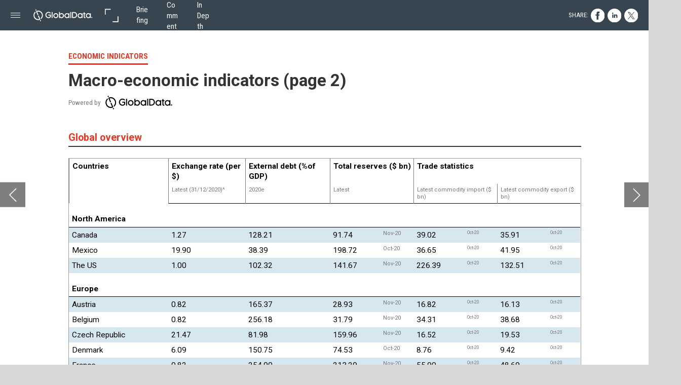

--- FILE ---
content_type: text/html; charset=UTF-8
request_url: https://airport.h5mag.com/air_jan21/macro-economic_indicators_2
body_size: 28943
content:
<!DOCTYPE html><html lang="en"><!--

powered by
         _    _ _____
        | |  | | ____|
        | |__| | |__  _ __ ___   __ _  __ _
        |  __  |___ \| '_ ` _ \ / _` |/ _` |
        | |  | |___) | | | | | | (_| | (_| |
        |_|  |_|____/|_| |_| |_|\__,_|\__, |
                                       __/ |
                       www.h5mag.com  |___/

--><head><script type="text/javascript" src="/system/js/2.14.14C_gwtgf/ui.js"></script><script type="text/javascript" src="/system/js/2.14.14C_gwtgf/libs.js" charset="utf-8"></script><script>
		function waitForVariable(variableName) {
			return new Promise(function(resolve, reject) {
				let interval = setInterval(function() {
					let str = variableName.split(".");
					let obj = window;
					for (let i = 0; i < str.length; i++) {
						if (!obj) return null;
						obj = obj[str[i]];
					}

					if (obj) {
						clearInterval(interval);
						resolve();
					}
				}, 30);
			});
		}
	</script><meta charset="utf-8" /><meta name="generator" content="H5mag Version 2.14.14C_gwtgf" /><script type="text/javascript" class="ie-viewport-fix">(function() {
 if ("-ms-user-select" in document.documentElement.style && navigator.userAgent.match(/IEMobile/)) {
 var msViewportStyle = document.createElement("style");
 msViewportStyle.appendChild(document.createTextNode("@-ms-viewport{width:480px!important}"));
 document.getElementsByTagName("head")[0].appendChild(msViewportStyle);
 }
	})();</script><meta name="viewport" content="width=device-width,initial-scale=1" /><meta name="description" content="ECONOMIC INDICATORS Global overview CountriesExchange rate (per $)External debt (%of GDP)Total reserves ($ bn)Trade statisticsLatest (31/12/2020)^2020eLatestLatest commodity import ($ bn)Latest commodity export ($ bn)North AmericaCanada1.27128.2191.74Nov-2039.02Oct-2035.91Oct-20Mexico19.9038.39198.72Oct-2036.65Oct-2041.95Oct-20The US1.00102.32141.67Nov-20226.39Oct-20132.51Oct-20EuropeAustria0.82165.3728.93Nov-2016.82Oct-2016.13Oct-20Belgium0.82256.1831.79Nov-2034.31Oct-2038.68Oct-20Czech Republic21.4781.981" /><meta property="og:image" content="https://airport.nridigital.com/airport/air_jan21/macro-economic_indicators_2/427762/__screenshot.2048_0_1.jpg" /><meta property="og:image:width" content="960" /><meta property="og:image:height" content="655" /><meta property="og:image:type" content="image/jpeg" /><meta property="og:title" content="Macro-economic indicators (page 2) - Airport Industry Review | Issue 63 | January 2021" /><meta property="og:url" content="https://airport.nridigital.com/air_jan21/macro-economic_indicators_2" /><meta property="og:description" content="ECONOMIC INDICATORS Global overview CountriesExchange rate (per $)External debt (%of GDP)Total reserves ($ bn)Trade statisticsLatest (31/12/2020)^2020eLatestLatest commodity import ($ bn)Latest commodity export ($ bn)North AmericaCanada1.27128.2191.74Nov-2039.02Oct-2035.91Oct-20Mexico19.9038.39198.72Oct-2036.65Oct-2041.95Oct-20The US1.00102.32141.67Nov-20226.39Oct-20132.51Oct-20EuropeAustria0.82165.3728.93Nov-2016.82Oct-2016.13Oct-20Belgium0.82256.1831.79Nov-2034.31Oct-2038.68Oct-20Czech Republic21.4781.981" /><meta name="twitter:card" content="summary_large_image" /><meta name="twitter:url" content="https://airport.nridigital.com/air_jan21/macro-economic_indicators_2" /><meta name="twitter:title" content="Macro-economic indicators (page 2) - Airport Industry Review | Issue 63 | January 2021" /><meta name="twitter:image" content="https://airport.nridigital.com/airport/air_jan21/macro-economic_indicators_2/427762/__screenshot.2048_0_1.jpg" /><meta name="twitter:description" content="ECONOMIC INDICATORS Global overview CountriesExchange rate (per $)External debt (%of GDP)Total reserves ($ bn)Trade statisticsLatest (31/12/2020)^2020eLatestLatest commodity import ($ bn)Latest commodity export ($ bn)North AmericaCanada1.27128.2191.74Nov-2039.02Oct-2035.91Oct-20Mexico19.9038.39198.72Oct-2036.65Oct-2041.95Oct-20The US1.00102.32141.67Nov-20226.39Oct-20132.51Oct-20EuropeAustria0.82165.3728.93Nov-2016.82Oct-2016.13Oct-20Belgium0.82256.1831.79Nov-2034.31Oct-2038.68Oct-20Czech Republic21.4781.981" /><link rel="stylesheet" type="text/css" href="/system/css/2.14.14C_gwtgf/cd2570ced682/project-print.css" media="print"/><link rel="stylesheet" type="text/css" href="/system/css/2.14.14C_gwtgf/print.css" media="print"/><link rel="stylesheet" type="text/css" href="/system/css/2.14.14C_gwtgf/core.css" media="screen"/><style type="text/css" class="inlinecss">*,*:before,*:after{-moz-box-sizing:border-box;-webkit-box-sizing:border-box;box-sizing:border-box;margin:0;padding:0}html{font-size:16px;height:100vh;line-height:1.5em}iframe{border:none;display:block}html,button,input,select,textarea{color:#333;font-family:Helvetica,Arial,sans-serif}a,a:visited,body:not(.nohover,.edit) a:hover{color:#000}body #container #articleBrowser .area-section > a,body #container #articleBrowser .area-section > .h5scroll-wrap > a,body #container #articleBrowser .area-section > .editable > a,a.protolink,.article-mobile-title .title{text-decoration:none}body > .passepartout,html.mobile{bottom:0;left:0;overflow:hidden;position:absolute;right:0;top:0}body.ipad > .passepartout{position:fixed}body:not(.edit).no-zoom .passepartout,body:not(.edit).no-zoom #container,body:not(.edit).no-zoom #container article,figure iframe,.mobile #container{max-height:100%}body.small-portrait.no-zoom #navArticles{max-width:480px}body.small-portrait{bottom:env(safe-area-inset-bottom)}ul,ol{padding-left:1em}.example-for-stylist ul,.example-for-stylist ol{padding-left:0}h1,h2,h3,h4,h5,h6{font-weight:normal}h1{font-size:2rem;line-height:1.1em}h2{font-size:1.6rem;line-height:1.2em} h3{font-size:1.4rem;line-height:1.2em}h4,h5,h6{font-size:1rem;font-weight:bold;line-height:1.3846em}dt{font-weight:bold}dd{margin-bottom:10px}.fullwidthheight{height:100%;width:100%}.clear{clear:both} .hidden,.meta,.nestedtocitem,.nestedtocitem.active,.pageDetails,time.latest-update,time.published,.honp,body.edit #container > .cssNavigator,body.hidden-navigation #container > .cssNavigator,.area.aftereffect > img, .chapter,.article-mobile-title,body.print article .area.instagram,body.print article .area.iframe,body.print article .area.facebook,body.print article .area.soundcloudwidget,body.print article .area.twitterwidget,.articleIndex,.articleSearchIndex,.videoEmbed iframe,.videoFrame .outer,.videoFrame > video,.stretchPosterframe .posterframe.disabled .buttonContainer,.h5-plays-in-view.no-spinner .spinner-node.overlay{display:none}.active,.visible{display:block}figure{display:inline-block;overflow:hidden;vertical-align:top}figure.vrimage{height:300px}.IE8 figure a,.IE9 figure a{display:inline-block}figure.image img{height:auto;max-width:100%;width:100%}body.print article section figure{font-size:0}body.print article section,body.print article img{border-width:0}.feedbackForm .field{color:#3c4257;font-size:10pt;margin-bottom:15px;word-wrap:break-word}.feedbackForm h2{margin-bottom:20px}.feedbackForm .field label{display:inline-block;line-height:20px;margin-bottom:5px;width:100%;word-wrap:break-word}.feedbackForm .field .text-input input{-webkit-appearance:none;border:1px;border-radius:4px;box-shadow:RGBA(60,66,87,0.17) 0px 0px 0px 1px;line-height:15px;padding:8px 12px;width:100%}.feedbackForm .field select{-moz-appearance:none;-webkit-appearance:none;appearance:none;background-color:#FFF;border:1px;border-radius:4px;box-shadow:RGBA(60,66,87,0.17) 0px 0px 0px 1px;cursor:pointer;padding:8px 9px;width:100%}.feedbackForm .field .feedback-select-input::after{background-image:url(/static/img/shared/studio/dropdown-outline-grey.svg);background-position:center center;background-repeat:no-repeat;content:"";display:inline-block;height:25px;margin-left:-30px;margin-top:3px;pointer-events:none;position:absolute;width:30px}.feedbackForm .field textarea{border:1px;border-radius:4px;box-shadow:RGBA(60,66,87,0.17) 0px 0px 0px 1px;padding:8px 9px}.required-info-feedback{font-size:8pt}.feedback-drag-question,.rating-stars ul > li.star,.has-href,.link{cursor:pointer}.feedbackForm .button{border:1px;border-radius:4px;min-height:35px;text-align:center;width:220px}.feedbackForm .green{background:#2ECC71;color:#FFF;font-family:Helvetica,Arial,sans-serif;font-size:16px;height:auto;line-height:normal;margin-bottom:10px;margin-top:10px;min-height:35px;padding-bottom:10px;padding-top:10px;transition:background-color 0.5s,box-shadow 0.5s;width:100%}.feedbackForm .green:hover{background:#2AB764}.stars{margin-top:3px}.rating-list ul{-webkit-user-select:none;list-style-type:none;padding:0;user-select:none}.rating-list ul > li{display:inline-block;font-size:22pt;margin-right:5px}.rating-stars ul > li.star > i.fa{color:#ccc}.star-hover,.rating-like-dislike li:hover{color:#FFCC36}.rating-stars ul > li.star.selected > i.icon-star{color:#FF912C !important}.rating-like-dislike li.selected .like-dislike{background-color:#FF912C}.feedbackForm .highlight-error{box-shadow:RGBA(255,0,0,0.17) 0px 0px 2px 3px !important}.feedbackForm .error{color:red}.checkbox input{box-shadow:none !important}#feedback-form-thank-you{text-align:center;width:100%}.empty-data-element-bg{background-color:#FFF;font-family:'Source Sans Pro','Helvetica','Arial',sans-serif;height:100%;padding:16px;width:100%}.empty-data-information{background-color:#F7F9FC;border:1px dashed #DDE5EE;height:100%;padding:16px}.empty-data-information .placeholder-img{display:block !important;margin-left:auto;margin-right:auto;margin-top:20px}.empty-data-information h4{color:#333333;font-weight:normal;margin-bottom:10px;text-align:center}.empty-data-information select{display:block;font-size:10pt;margin-bottom:10px;margin-left:auto;margin-right:auto;max-width:170px;width:100%}.empty-data-information p{color:#8E8E8E;font-size:9pt;margin-bottom:15px;padding-left:20px;padding-right:20px;text-align:center}.empty-data-information a{color:#41ABD6FF}.empty-data-information a:hover{color:#348aad !important}.like-dislike{background-color:#3c4257;background-repeat:no-repeat;background-size:contain;cursor:pointer;display:block;height:25px;margin-right:10px;width:25px}.custom-icon-like{-webkit-mask:url(/static/img/shared/like.svg) no-repeat center center;-webkit-mask-size:contain;mask:url(/static/img/shared/like.svg) no-repeat center center;mask-size:contain}.custom-icon-dislike{-webkit-mask:url(/static/img/shared/dislike.svg) no-repeat center center;-webkit-mask-size:contain;mask:url(/static/img/shared/dislike.svg) no-repeat center center;mask-size:contain}.custom-checkbox label{-moz-user-select:none;-webkit-box-orient:vertical;-webkit-user-select:none;color:var(--deep-blue);cursor:pointer;height:20px;line-height:1em;overflow:hidden;text-overflow:ellipsis;white-space:nowrap}.custom-checkbox input[type='checkbox']{-moz-appearance:none;-o-appearance:none;-webkit-appearance:none;appearance:none;background-color:#d4d7db;bottom:1px;cursor:pointer;height:20px;margin-right:11px;margin-top:1px;position:relative;vertical-align:middle;width:20px}.custom-checkbox input[type='checkbox']:checked{background-color:#429BC8}.custom-checkbox input[type='checkbox']:checked:before{color:#FFF !important;content:'\2713';display:block;font-family:'system-ui',EmptyFont2;font-size:14px;font-weight:bold;line-height:18px;text-align:center;width:100%}.multiple-choice-answer{align-items:center;display:flex;margin-top:10px}.multiple-choice-answer label{border:#3c4257 1.5pt solid;border-radius:50px;cursor:pointer;display:inline-block;height:23px;width:23px}.multiple-choice-answer input[type="radio"]{-moz-appearance:none;-webkit-appearance:none;appearance:none;background-clip:content-box;border:#274779FF 1.2pt solid;border-radius:50px;cursor:pointer;display:inline-block;flex:none;height:20px;padding:2px;width:20px}.multiple-choice-answer input[type="radio"]:checked{background-color:#274779FF}.multiple-choice-answer p{display:inline-block;margin-left:20px}@keyframes h5-rotate-fully{0%}25%{opacity:0.7}100%{transform:rotate(360deg)}#container > .cssNavigator{background-color:black;bottom:0;height:45px;position:absolute;width:100%}#container > .cssNavigator .home{background:url(/static/img/theme/dark/navigation-bar.svg) 0 -45px no-repeat;display:inline-block;height:45px;margin-left:20px;width:45px}#container > .cssNavigator .prev{background:url(/static/img/theme/dark/navigation-bar.svg) -180px -45px no-repeat;display:block;height:45px;position:absolute;right:75px;top:0;width:45px}#container > .cssNavigator .next{background:url(/static/img/theme/dark/navigation-bar.svg) -225px -45px no-repeat;height:45px;position:absolute;right:20px;top:0;width:45px}#container > .cssNavigator .logo{background:url(/static/img/theme/dark/navigation-bar.svg) -270px -45px no-repeat;height:45px;left:50%;margin-left:-23px;position:absolute;top:0;width:45px}body.top-navigation #container > .cssNavigator{bottom:auto;top:0px}body.theme-light #container > .cssNavigator{background-color:#FFF;color:#979797}body.theme-light #container > .cssNavigator .home,body.theme-light #container > .cssNavigator .logo,body.theme-light #container > .cssNavigator .next,body.theme-light #container > .cssNavigator .prev{background-image:url(/static/img/theme/light/navigation-bar.svg)}body.theme-medium #container > .cssNavigator{background-color:#eee;color:#505050}body.theme-medium #container > .cssNavigator .home,body.theme-medium #container > .cssNavigator .logo,body.theme-medium #container > .cssNavigator .next,body.theme-medium #container > .cssNavigator .prev{background-image:url(/static/img/theme/medium/navigation-bar.svg)}:root{--min-popup-border-offset:20px;--studio-sprite:url(/static/img/shared/studio/studio-sprite24.svg)}.theme-light{--navigation-background-color:#FFF;--navigation-background-image:url('/static/img/theme/light/navigation-bar.svg');--navigation-icon-color:#545454;--navigation-icon-color-active:#272727;--navigation-icon-color-disabled:#ACACAC}.overlay-navigation.theme-light{--navigation-background-color:rgba(255,255,255,0.5)}.IE8.theme-light{--navigation-background-image:url('/static/img/theme/light/navigation-bar.png')}.theme-medium{--navigation-background-color:#EEE;--navigation-background-image:url('/static/img/theme/medium/navigation-bar.svg');--navigation-icon-color:#545454;--navigation-icon-color-active:#272727;--navigation-icon-color-disabled:#ACACAC}.overlay-navigation.theme-medium{--navigation-background-color:rgba(238,238,238,0.5)}.IE8.theme-medium{--navigation-background-image:url('/static/img/theme/medium/navigation-bar.png')}.theme-dark{--navigation-background-color:#000;--navigation-background-image:url('/static/img/theme/dark/navigation-bar.svg');--navigation-icon-color:#979797;--navigation-icon-color-active:#FFFFFF;--navigation-icon-color-disabled:#3E3E3E}.overlay-navigation.theme-dark{--navigation-background-color:rgba(0,0,0,0.5)}.IE8.theme-dark{--navigation-background-image:url('/static/img/theme/dark/navigation-bar.png')}html{--navigation-height:45px}@viewport{height:extend-to-zoom 600px;width:extend-to-zoom 500px}html{background-color:rgb(216,216,216);min-height:100%;touch-action:pan-y pinch-zoom double-tap-zoom}html *{touch-action:pan-y pinch-zoom double-tap-zoom}.area-section,#articleIndex,#articleSearchIndex{-webkit-overflow-scrolling:touch}body.iphone .area-root > *,body.iphone #articleIndex > *,body.iphone #articleSearchIndex > *{-webkit-transform:translate3d(0,0,0)}body{-moz-osx-font-smoothing:grayscale;-webkit-font-smoothing:antialiased;background-color:rgb(216,216,216)}body{overflow-x:hidden;overflow-y:hidden}iframe{max-width:100%;width:100%}.navArticles *:focus{outline:none}body.active-keyboard-navigation *:focus,body.active-keyboard-navigation figure:focus-within{outline:Highlight auto 1px;outline:-webkit-focus-ring-color auto 1px}body:not(.active-keyboard-navigation) .h5scroll-wrap:focus,body:not(.active-keyboard-navigation) .area-root:focus,body:not(.active-keyboard-navigation) article:focus,[tabindex="-1"]:focus{outline:0 !important}#container{-moz-transform-origin:0 0;-ms-transform-origin:0 0;-webkit-transform-origin:0 0;overflow:hidden;position:absolute;transform-origin:0 0;z-index:0}body.hide_scrollbars_while_loading #container,body>#loader.removed,body>#editLoader.removed{opacity:0}#container.bigzoom{-moz-font-smoothing:antialiased;-ms-font-smoothing:antialiased;-webkit-font-smoothing:antialiased;font-smoothing:antialiased}#articleBrowser{bottom:var(--navigation-height);overflow:hidden;position:absolute;top:0;width:100%}body.no-zoom #articleBrowser{max-height:calc(100% - var(--navigation-height))}.top-navigation #articleBrowser{bottom:0;top:var(--navigation-height)}#articles{-webkit-transform:translate3d('1px',0,0);-webkit-transition-duration:0.5s;-webkit-transition-property:-webkit-transform;-webkit-transition-timing-function:ease-out;bottom:0;overflow:clip;position:absolute;top:0;width:100%}article{-moz-transform-style:preserve-3d;-ms-transform-style:preserve-3d;-webkit-transform:translate3d('1px',0,0);-webkit-transform-style:preserve-3d;background:#fff;height:100%;overflow:hidden;position:absolute;transform-style:preserve-3d}article > .wrapper,.stretchPosterframe .buttonPlay,.videoEmbedPosterframe .posterframe img{width:100%}article .area{background-position:center center;background-repeat:no-repeat;background-size:cover}body.mobile.iphone .append-here,body.small-portrait div#container,.h5-vertical-video .scaler{height:100%}article .area > section:has(ul,ol),article .area > .append-here,article .area > .protolink,article .area > .protolink > .append-here,article .area > .h5scroll-wrap > .append-here,article .area > .h5scroll-wrap > .protolink,article .area > .h5scroll-wrap > .protolink > .append-here{display:flow-root;height:100%}body.no-flow-root article .area > .append-here,body.no-flow-root article .area > .protolink,body.no-flow-root article .area > .protolink > .append-here,body.no-flow-root article .area > .h5scroll-wrap > .append-here,body.no-flow-root article .area > .h5scroll-wrap > .protolink,body.no-flow-root article .area > .h5scroll-wrap > .protolink > .append-here{; padding-top:1px;display:block;height:100%;margin-top:-1px} body.IE .area > .protolink,body.IE .area > .protolink > .append-here{margin-top:0;padding-top:0}.area-root img{display:inline-block;height:auto;max-width:100%;width:auto}.area.aftereffect img,article .area.instagram iframe{height:100%;width:100%}.area.aftereffect .append-here,.area.aftereffect .append-here .h5-ae-animation-container{height:100%;position:relative;width:100%}.inset,.textbox.inset{background-color:#ddd;padding:15px;width:240px}.inset h2,.inset h3,.inset h4,.inset h5,.inset h6{margin:0 0 10px 0}.topleft{left:0;top:0}.topcenter{top:0}.topright{right:0;top:0}.middleleft{left:0}.middleright{right:0}.bottomleft{bottom:0;left:0}.bottomcenter{bottom:0}.bottomright{bottom:0;right:0}.area-root{height:100%;overflow-x:hidden;overflow-y:auto;position:relative}.floatLeft{float:left;margin:0 20px 20px 0}.floatRight{float:right;margin:0 0 20px 20px}.clear{clear:both}.clearLeft{clear:left}.clearRight{clear:right}body{background-color:rgb(216,216,216)}#galleryContainer{height:85%;max-height:744px;max-width:1152px;opacity:0;overflow:hidden;position:absolute;top:0;width:85%;z-index:100}#articles{overflow:clip}article{display:block;position:relative}.body{overflow:auto}.cover .body{position:absolute}.cover .body.top{height:100%;left:0px;top:0px;width:100%}body.small-landscape-pseudo div#container{width:100%}body.small-portrait{-moz-text-size-adjust:none;-ms-text-size-adjust:100%;-webkit-text-size-adjust:none;background:#fff;bottom:0;display:block;font-size:1em;left:0;position:fixed;right:0;text-align:left;text-size-adjust:none;top:0}.article-mobile-title{background-color:#fff;border-bottom:1px solid #ddd;min-height:40px;overflow:hidden;padding:4px 4%}.article-mobile-title .toc{-webkit-mask-box-image:url(/static/img/mobile/icon-toc.png);background-color:rgba(0,0,0,0.6);background-size:100%;display:block;float:right;height:21px;margin-left:10px;margin-top:4px;mask-box-image:url(/static/img/mobile/icon-toc.png);text-indent:-9999em;width:21px}.article-mobile-title .toc.disabled{background-color:#e5e3e1}.article-mobile-title .title .editionTitle{display:inline-block;line-height:32px}.article-mobile-title .icon{height:32px;margin:4px 10px 4px 0;vertical-align:top;width:auto}.ie_basic_image_width_test{width:6px}.block_scroll{overflow:hidden !important;overflow-x:hidden !important;overflow-y:hidden !important}body #container #articleBrowser .area.textbox > section > p:last-child,body #container #articleBrowser .area.textbox > a > section > p:last-child{margin-bottom:0}.spinner-node.overlay{background:black;background-color:rgba(0,0,0,0.3);left:0;position:absolute;top:0;z-index:1}article .area.iframe{height:300px;height:300px}article .area.iframe .blockwrapper > a{background-color:white;display:flex;flex-direction:column;height:100%;justify-content:center;outline:3px #c9c9c9 dashed;outline-offset:-15px;padding:30px;text-align:center;text-decoration:none;width:100%}article .area.iframe .blockwrapper > a p.link{margin:0;text-decoration:underline}article .area.iframe .blockwrapper > a span.warning{background-color:white;color:#c9c9c9;display:inline-block;font-size:12px;margin-top:10px;text-decoration:none !important}html{--toc-active-background-color:#333;--toc-active-font-color:#fff;--toc-background-color:#eee;--toc-font:"Helvetica","Arial",sans-serif;--toc-font-color:#000;--toc-font-size:16px;--toc-font-weight:normal;--toc-hover-background-color:#ccc;--toc-hover-font-color:#000;--toc-line-color:#ccc}.articleListing{display:block;max-height:800px;overflow:scroll;position:absolute;top:-1000px}#articleIndex,#articleSearchIndex{background-color:var(--toc-background-color);display:none;left:0;overflow-x:hidden;overflow-y:auto;position:absolute;top:0;width:300px;z-index:20}#articleSearchIndex{z-index:25}#articleIndex li:not(.hidden),#articleSearchIndex li:not(.hidden){display:block;font-size:var(--toc-font-size);font-weight:var(--toc-font-weight);height:70px;list-style-type:none}#container #articleIndex ul li,#container #articleSearchIndex ul li{font-family:var(--toc-font)}#articleIndex li.nesting-level-2,#articleSearchIndex li.nesting-level-2{display:none}#articleIndex li a,#articleSearchIndex li a{border-bottom:solid 1px var(--toc-line-color);color:var(--toc-font-color);display:block;height:100%}body:not(.nohover) #articleIndex li:not(.active) a:hover,body:not(.nohover) #articleSearchIndex li:not(.active) a:hover{background-color:var(--toc-hover-background-color);color:var(--toc-hover-font-color)}#articleIndex li.active a,#articleSearchIndex li.active a{background-color:var(--toc-active-background-color);color:var(--toc-active-font-color);cursor:default}#articleIndex li a .imagecontainer,#articleSearchIndex li a .imagecontainer{background-position:center center;background-repeat:no-repeat;background-size:cover;display:inline-block;height:100%;overflow:hidden;vertical-align:middle;width:30%}#articleIndex li a .text,#articleSearchIndex li a .text{display:inline-block;max-height:100%;overflow:hidden;padding:0 15px;text-overflow:ellipsis;vertical-align:middle;width:70%}#articleOverlay{background-color:#000;bottom:45px;display:none;left:0;opacity:0;position:absolute;right:0;top:0;z-index:5}.top-navigation #articleOverlay{bottom:0;top:45px}.overlay-navigation #articleOverlay,.hidden-navigation #articleOverlay{bottom:0;top:0}body:not(.edge) video[controls]{transform:translateZ(0)}.videoEmbed{display:none;margin-left:50%;position:absolute;top:20%;width:70%;z-index:100}.videoEmbedPosterframe{background:#f5f5f5;cursor:pointer;height:auto;margin-bottom:0;padding:20px}.videoEmbedPosterframe.uploaded{cursor:default;z-index:0}.videoEmbedPosterframe img{display:block;margin:0}.videoEmbedPosterframe .posterframe{display:grid;float:left;grid-template-areas:"video";height:auto;margin-right:10px;overflow:hidden;position:relative;text-align:center;width:110px}.videoEmbedPosterframe .posterframe > *{grid-area:video}.videoEmbedPosterframe .buttonPlay{left:0;position:absolute;top:35%}.videoEmbedPosterFrame .buttonContainer,.stretchPosterframe .buttonContainer{height:30%;position:absolute;text-align:center;top:35%;width:100%}.videoEmbedPosterFrame .buttonContainer button{background:none;border:none;height:100%}.videoEmbedPosterFrame .buttonContainer img.buttonPlay{display:inline;height:100%;max-height:100%;position:static;width:auto}.videoEmbedPosterframe .posterframe > .video-js{padding-top:initial;position:absolute}.videoEmbedPosterframe .mp4video{display:none;height:auto;width:100%}.stretchPosterframe{background:transparent;padding:0}.stretchPosterframe .posterframe{float:none;height:100%;margin-right:0;width:100%}.stretchPosterframe .posterframe.disabled::after{background-color:rgba(212,212,212,0.7);bottom:0;content:'';cursor:default;left:0;position:absolute;right:0;top:0}.stretchPosterframe .buttonContainer button{aspect-ratio:1/1;background:none;border:none;height:100%}.stretchPosterframe .buttonContainer img.buttonPlay{background-image:url('/static/img/shared/video-playbutton.svg');background-position:center;background-repeat:no-repeat;background-size:contain;display:inline;height:100%;max-height:100%;position:static;width:100%}.stretchPosterframe .posterFrame{height:auto;width:100%}.h5-vertical-video .scaler .posterFrame{height:100%;object-fit:cover}body.medium-landscape .videoEmbedPosterframe.uploaded.autoplay .posterframe img,body.medium-portrait .videoEmbedPosterframe.uploaded.mp-autoplay .posterframe img,body.small-portrait .videoEmbedPosterframe.uploaded.sp-autoplay .posterframe img{left:0;position:absolute;top:0;z-index:1}body.medium-landscape.take-screenshot .videoEmbedPosterframe.uploaded.autoplay .posterframe img,body.medium-portrait.take-screenshot .videoEmbedPosterframe.uploaded.mp-autoplay .posterframe img,body.small-portrait.take-screenshot .videoEmbedPosterframe.uploaded.sp-autoplay .posterframe img{z-index:0}.videoEmbedPosterframe .posterframe table td img{width:auto}body.hide_scrollbars_while_loading{height:100%;overflow:hidden;width:100%}body>#loader,body>#editLoader{background:#d8d8d8;height:100%;left:0;opacity:1;position:fixed;top:0;transition:opacity 0.3s ease-in;width:100%;z-index:10000}body>#loader{background:rgb(238,238,243)}body>#editLoader{background:#d8d8d8}body>#loader .spinner,body>#editLoader .spinner{border-radius:100%;display:block;height:220px;left:50%;margin:-110px 0 0 -110px;overflow:hidden;position:absolute;top:50%;width:220px}body>#loader .spinner,body>#editLoader .spinner,body>#loader .logo,body>#editLoader .logo{background-color:white}body>#loader .spinner > div,body>#editLoader .spinner > div{-webkit-animation:h5-rotate-fully 1.0s infinite linear;animation:h5-rotate-fully 1.0s infinite linear;background-clip:padding-box;background-size:100% 100%;border:1px rgba(255,255,255,0) solid;border-radius:100%;height:208px;left:50%;margin:-104px 0 0 -104px;overflow:hidden;position:absolute;top:50%;width:208px}img.spinner{-webkit-animation:h5-rotate-fully 1.0s infinite linear;animation:h5-rotate-fully 1.0s infinite linear}body>#loader .logo,body>#editLoader .logo{border-radius:50%;height:196px;left:50%;line-height:180px;margin:-98px 0 0 -98px;position:absolute;text-align:center;top:50%;width:196px;z-index:1}body.IE8>#loader .circle,body.IE9>#loader .circle{background-color:transparent;background-image:url(/static/img/desktop/ie_spinner_background.png);display:block;height:220px;left:50%;margin:-110px 0 0 -110px;overflow:hidden;position:absolute;top:50%;width:220px}body.IE8>#loader .circle .logo,body.IE9>#loader .circle .logo{background-color:transparent;border-radius:0}body.IE8>#loader .circle .spinnerImage,body.IE9>#loader .circle .spinnerImage{bottom:18px;left:50%;margin-left:-12px;position:absolute}body>#loader .logo img,body>#editLoader .logo img{-ms-transform:translate(-50%,-50%);-webkit-transform:translate(-50%,-50%);border:0;height:auto;left:50%;max-height:100px;max-width:140px;position:absolute;top:50%;transform:translate(-50%,-50%);width:auto}  body.edit.medium-landscape{--visible-artboard-width:1280px;--visible-artboard-height:700px;--bleed-offset-left:0px;--bleed-offset-right:0px;--bleed-offset-top:0px}body.edit.medium-landscape .container{min-width:1280px;min-height:700px}body.edit.medium-landscape #container{width:1280px;height:700px}body.edit.hidebleed.medium-landscape{--visible-artboard-width:960px;--visible-artboard-height:655px;--bleed-offset-left:160px;--bleed-offset-right:160px;--bleed-offset-top:23px}body.edit.hidebleed.medium-landscape #container{width:960px;height:655px}body.edit.hidebleed.medium-landscape #articleBrowser{width:1280px;height:700px;top:-23px;left:-160px} @media screen and (min-width:481px) and (min-height:400px) and (orientation:landscape){:root{--visible-artboard-width:1280px;--visible-artboard-height:700px;--bleed-offset-left:160px;--bleed-offset-right:160px}#container{width:1280px;height:745px;margin:0}body.edit #container{height:700px}body.noscript #container{top:50%;left:50%;margin-top:-350px;margin-left:-640px}body #articleBrowser{height:700px}body.edit #articleBrowser{height:auto}body.mobile #articleBrowser,body.ipad #articleBrowser{max-height:calc(100% - 45px)}#container > .cssNavigator .home{margin-left:148px}#container > .cssNavigator .prev{right:203px}#container > .cssNavigator .next{right:148px}} body.edit.medium-portrait{--visible-artboard-width:768px;--visible-artboard-height:1024px;--bleed-offset-left:0px;--bleed-offset-right:0px;--bleed-offset-top:0px}body.edit.medium-portrait .container{min-width:768px;min-height:1024px}body.edit.medium-portrait #container{width:768px;height:1024px}body.edit.hidebleed.medium-portrait{--visible-artboard-width:768px;--visible-artboard-height:820px;--bleed-offset-left:0px;--bleed-offset-right:0px;--bleed-offset-top:0px}body.edit.hidebleed.medium-portrait #container{width:768px;height:820px}body.edit.hidebleed.medium-portrait #articleBrowser{width:768px;height:1024px;top:-0px;left:-0px} @media screen and (min-width:481px) and (min-height:480px) and (orientation:portrait){:root{--visible-artboard-width:768px;--visible-artboard-height:1024px;--bleed-offset-left:0px;--bleed-offset-right:0px}#container{width:768px;height:1069px;margin:0}body.edit #container{height:1024px}body.noscript #container{top:50%;left:50%;margin-top:-512px;margin-left:-384px}} body.edit.small-portrait{--visible-artboard-width:480px;--visible-artboard-height:710px;--bleed-offset-left:0px;--bleed-offset-right:0px;--bleed-offset-top:0px}body.edit.small-portrait .container{min-width:480px;min-height:710px}body.edit.small-portrait #container{width:480px;height:710px} @media screen and (max-width:480px),(min-width:481px) and (max-height:399px) and (orientation:landscape){:root{--visible-artboard-width:480px;--visible-artboard-height:710px;--bleed-offset-left:0px;--bleed-offset-right:0px}#container{width:480px;height:755px;margin:0}body.edit #container{height:710px}body.noscript #container{top:50%;left:50%;margin-top:-355px;margin-left:-240px}} body.medium-landscape #container .style_SECTION_InDepthLeadStory{-moz-transform:rotate(0deg) translateZ(0);-ms-transform:rotate(0deg) translateZ(0);-o-transform:rotate(0deg) translateZ(0);-webkit-transform:rotate(0deg) translateZ(0);background-color:rgb(34,65,112);background-image:url(/pharma/master_edition/master-presets/930429/stork.svg);background-position:left 30%;background-size:94%;height:490px;overflow:hidden;padding-left:40px;padding-right:40px;padding-top:20px;transform:rotate(0deg) translateZ(0);transition:transform 0.2s ease}body.medium-landscape.IE #container .style_SECTION_InDepthLeadStory{background-image:url(/pharma/master_edition/master-presets/930429/stork.1024_0_1.png)}body.medium-landscape.IE8 #container .style_SECTION_InDepthLeadStory{-ms-behavior:url("/static/css/lib/ie-behavior/backgroundsize.min.htc")}body.medium-landscape:not(.nohover) #container .style_SECTION_InDepthLeadStory:hover,body.medium-landscape:not(.nohover) #container section.has-href:hover .style_SECTION_InDepthLeadStory,body.print:not(.nohover) #container .style_SECTION_InDepthLeadStory:hover,body.print:not(.nohover) #container section.has-href:hover .style_SECTION_InDepthLeadStory{background-color:rgb(37,72,125)}body.print #container .style_SECTION_InDepthLeadStory{-moz-transform:rotate(0deg) translateZ(0);-ms-transform:rotate(0deg) translateZ(0);-o-transform:rotate(0deg) translateZ(0);-webkit-transform:rotate(0deg) translateZ(0);background-color:rgb(34,65,112);background-image:url(/pharma/master_edition/master-presets/930429/stork.svg);background-position:left 30%;background-size:94%;height:505.82px;overflow:hidden;padding-left:40px;padding-right:40px;padding-top:20px;transform:rotate(0deg) translateZ(0);transition:transform 0.2s ease}body.medium-portrait #container .style_SECTION_InDepthLeadStory,body.small-portrait #container .style_SECTION_InDepthLeadStory{-moz-transform:rotate(0deg) translateZ(0);-ms-transform:rotate(0deg) translateZ(0);-o-transform:rotate(0deg) translateZ(0);-webkit-transform:rotate(0deg) translateZ(0);transform:rotate(0deg) translateZ(0);transition:transform 0.2s ease}body.medium-landscape #container .area.textbox.style_TEXT_2020_bodytext_article,body.medium-portrait #container .area.textbox.style_TEXT_2020_bodytext_article,body.small-portrait #container .area.textbox.style_TEXT_2020_bodytext_article,body.print #container .area.textbox.style_TEXT_2020_bodytext_article{-moz-transform:rotate(0deg) translateZ(0);-ms-transform:rotate(0deg) translateZ(0);-o-transform:rotate(0deg) translateZ(0);-webkit-transform:rotate(0deg) translateZ(0);transform:rotate(0deg) translateZ(0)}body.medium-landscape #container .area.textbox.style_TEXT_2020_bodytext_article P,body.medium-landscape #container .area.textbox.style_TEXT_2020_bodytext_article TABLE,body.medium-landscape #container .area.textbox.style_TEXT_2020_bodytext_article BLOCKQUOTE{font-family:'Roboto';font-size:14px;font-weight:normal;line-height:1.5}body.medium-landscape #container .area.textbox.style_TEXT_2020_bodytext_article UL,body.medium-landscape #container .area.textbox.style_TEXT_2020_bodytext_article OL{font-family:'Roboto';font-size:14px;font-weight:normal;line-height:1.5;padding-left:calc(1em + -16px)}body.medium-landscape #container .area.textbox.style_TEXT_2020_bodytext_article A,body.small-portrait #container .area.textbox.style_TEXT_2020_bodytext_article A{color:rgb(34,65,112);text-decoration:underline}body.medium-landscape #container .area.textbox.style_TEXT_2020_bodytext_article .protolink[data-href]:not([data-href=""]) P,body.medium-landscape #container .area.textbox.style_TEXT_2020_bodytext_article .protolink[data-href]:not([data-href=""]) H1,body.medium-landscape #container .area.textbox.style_TEXT_2020_bodytext_article .protolink[data-href]:not([data-href=""]) H2,body.medium-landscape #container .area.textbox.style_TEXT_2020_bodytext_article .protolink[data-href]:not([data-href=""]) H3,body.small-portrait #container .area.textbox.style_TEXT_2020_bodytext_article .protolink[data-href]:not([data-href=""]) P,body.small-portrait #container .area.textbox.style_TEXT_2020_bodytext_article .protolink[data-href]:not([data-href=""]) H1,body.small-portrait #container .area.textbox.style_TEXT_2020_bodytext_article .protolink[data-href]:not([data-href=""]) H2,body.small-portrait #container .area.textbox.style_TEXT_2020_bodytext_article .protolink[data-href]:not([data-href=""]) H3{color:rgb(34,65,112)}body.medium-landscape:not(.nohover) #container article .area.textbox.style_TEXT_2020_bodytext_article A:hover h1,body.medium-landscape:not(.nohover) #container article .area.textbox.style_TEXT_2020_bodytext_article A:hover h2,body.medium-landscape:not(.nohover) #container article .area.textbox.style_TEXT_2020_bodytext_article A:hover h3,body.medium-landscape:not(.nohover) #container article .area.textbox.style_TEXT_2020_bodytext_article A:hover p,body.medium-landscape:not(.nohover) #container article .area.textbox.style_TEXT_2020_bodytext_article A:hover ul,body.medium-landscape:not(.nohover) #container article .area.textbox.style_TEXT_2020_bodytext_article A:hover ol,body.medium-landscape:not(.nohover) #container article .area.textbox.style_TEXT_2020_bodytext_article A:hover table,body.medium-landscape:not(.nohover) #container article .area.textbox.style_TEXT_2020_bodytext_article A:hover,body.medium-landscape:not(.nohover) #container section.has-href:hover .area.textbox.style_TEXT_2020_bodytext_article A,body.medium-landscape #container .area.textbox.style_TEXT_2020_bodytext_article .protolink[data-href]:hover:not([data-href=""]) P,body.medium-landscape #container .area.textbox.style_TEXT_2020_bodytext_article .protolink[data-href]:hover:not([data-href=""]) H1,body.medium-landscape #container .area.textbox.style_TEXT_2020_bodytext_article .protolink[data-href]:hover:not([data-href=""]) H2,body.medium-landscape #container .area.textbox.style_TEXT_2020_bodytext_article .protolink[data-href]:hover:not([data-href=""]) H3,body.small-portrait:not(.nohover) #container article .area.textbox.style_TEXT_2020_bodytext_article A:hover h1,body.small-portrait:not(.nohover) #container article .area.textbox.style_TEXT_2020_bodytext_article A:hover h2,body.small-portrait:not(.nohover) #container article .area.textbox.style_TEXT_2020_bodytext_article A:hover h3,body.small-portrait:not(.nohover) #container article .area.textbox.style_TEXT_2020_bodytext_article A:hover p,body.small-portrait:not(.nohover) #container article .area.textbox.style_TEXT_2020_bodytext_article A:hover ul,body.small-portrait:not(.nohover) #container article .area.textbox.style_TEXT_2020_bodytext_article A:hover ol,body.small-portrait:not(.nohover) #container article .area.textbox.style_TEXT_2020_bodytext_article A:hover table,body.small-portrait:not(.nohover) #container article .area.textbox.style_TEXT_2020_bodytext_article A:hover,body.small-portrait:not(.nohover) #container section.has-href:hover .area.textbox.style_TEXT_2020_bodytext_article A,body.small-portrait #container .area.textbox.style_TEXT_2020_bodytext_article .protolink[data-href]:hover:not([data-href=""]) P,body.small-portrait #container .area.textbox.style_TEXT_2020_bodytext_article .protolink[data-href]:hover:not([data-href=""]) H1,body.small-portrait #container .area.textbox.style_TEXT_2020_bodytext_article .protolink[data-href]:hover:not([data-href=""]) H2,body.small-portrait #container .area.textbox.style_TEXT_2020_bodytext_article .protolink[data-href]:hover:not([data-href=""]) H3{color:rgb(51,51,51)}body.medium-portrait #container .area.textbox.style_TEXT_2020_bodytext_article P,body.medium-portrait #container .area.textbox.style_TEXT_2020_bodytext_article TABLE,body.medium-portrait #container .area.textbox.style_TEXT_2020_bodytext_article BLOCKQUOTE{font-family:'Roboto';font-weight:normal;line-height:1.5}body.medium-portrait #container .area.textbox.style_TEXT_2020_bodytext_article UL,body.medium-portrait #container .area.textbox.style_TEXT_2020_bodytext_article OL{font-family:'Roboto';font-weight:normal;line-height:1.5;padding-left:calc(1em + -16px)}body.small-portrait #container .area.textbox.style_TEXT_2020_bodytext_article P,body.small-portrait #container .area.textbox.style_TEXT_2020_bodytext_article TABLE,body.small-portrait #container .area.textbox.style_TEXT_2020_bodytext_article BLOCKQUOTE{font-family:'Roboto';font-size:18px;font-weight:normal;line-height:1.5}body.small-portrait #container .area.textbox.style_TEXT_2020_bodytext_article UL,body.small-portrait #container .area.textbox.style_TEXT_2020_bodytext_article OL{font-family:'Roboto';font-size:18px;font-weight:normal;line-height:1.5;padding-left:calc(1em + -16px)}body.print #container .area.textbox.style_TEXT_2020_bodytext_article UL,body.print #container .area.textbox.style_TEXT_2020_bodytext_article OL{padding-left:calc(1em + -16px)}body.medium-landscape #container .area.headline.style_HEADER_2020_headline_article,body.medium-portrait #container .area.headline.style_HEADER_2020_headline_article,body.small-portrait #container .area.headline.style_HEADER_2020_headline_article{-moz-transform:rotate(0deg) translateZ(0);-ms-transform:rotate(0deg) translateZ(0);-o-transform:rotate(0deg) translateZ(0);-webkit-transform:rotate(0deg) translateZ(0);margin-bottom:10px;margin-top:10px;transform:rotate(0deg) translateZ(0)}body.medium-landscape #container .area.headline.style_HEADER_2020_headline_article H1{font-family:'Roboto';font-size:30px;font-weight:bold;line-height:1.2}body.medium-portrait #container .area.headline.style_HEADER_2020_headline_article H1{font-family:'Roboto';font-weight:bold;line-height:1.2}body.small-portrait #container .area.headline.style_HEADER_2020_headline_article H1{font-family:'Roboto';font-size:34px;font-weight:bold;line-height:1.2}body.print #container .area.headline.style_HEADER_2020_headline_article{-moz-transform:rotate(0deg) translateZ(0);-ms-transform:rotate(0deg) translateZ(0);-o-transform:rotate(0deg) translateZ(0);-webkit-transform:rotate(0deg) translateZ(0);transform:rotate(0deg) translateZ(0)}body.medium-landscape #container .area.headline.style_HEADER_H3_2020_standfirst_article,body.medium-portrait #container .area.headline.style_HEADER_H3_2020_standfirst_article,body.small-portrait #container .area.headline.style_HEADER_H3_2020_standfirst_article,body.print #container .area.headline.style_HEADER_H3_2020_standfirst_article{-moz-transform:rotate(0deg) translateZ(0);-ms-transform:rotate(0deg) translateZ(0);-o-transform:rotate(0deg) translateZ(0);-webkit-transform:rotate(0deg) translateZ(0);transform:rotate(0deg) translateZ(0)}body.medium-landscape #container .area.headline.style_HEADER_H3_2020_standfirst_article H3{font-family:'Roboto';font-size:16px;font-weight:normal;line-height:1.4}body.medium-portrait #container .area.headline.style_HEADER_H3_2020_standfirst_article H3{font-family:'Roboto';font-size:18px;font-weight:normal;line-height:1.4}body.small-portrait #container .area.headline.style_HEADER_H3_2020_standfirst_article H3{color:rgb(51,51,51);font-family:'Roboto';font-size:20px;font-weight:normal;line-height:1.4}body.medium-landscape #container .area.headline.style_HEADER_H2_2020_subhead_article,body.medium-portrait #container .area.headline.style_HEADER_H2_2020_subhead_article,body.small-portrait #container .area.headline.style_HEADER_H2_2020_subhead_article{-moz-transform:rotate(0deg) translateZ(0);-ms-transform:rotate(0deg) translateZ(0);-o-transform:rotate(0deg) translateZ(0);-webkit-transform:rotate(0deg) translateZ(0);margin-bottom:10px;transform:rotate(0deg) translateZ(0)}body.medium-landscape #container .area.headline.style_HEADER_H2_2020_subhead_article H2,body.medium-portrait #container .area.headline.style_HEADER_H2_2020_subhead_article H2{font-family:'Roboto';font-size:24px;font-weight:bold;line-height:1.2}body.small-portrait #container .area.headline.style_HEADER_H2_2020_subhead_article H2{font-family:'Roboto';font-size:26px;font-weight:bold;line-height:1.2}body.print #container .area.headline.style_HEADER_H2_2020_subhead_article{-moz-transform:rotate(0deg) translateZ(0);-ms-transform:rotate(0deg) translateZ(0);-o-transform:rotate(0deg) translateZ(0);-webkit-transform:rotate(0deg) translateZ(0);transform:rotate(0deg) translateZ(0)}body.medium-landscape #container .style_SECTION_2020_pullquote_article{-moz-transform:rotate(0deg) translateZ(0);-ms-transform:rotate(0deg) translateZ(0);-o-transform:rotate(0deg) translateZ(0);-webkit-transform:rotate(0deg) translateZ(0);border-color:rgb(34,65,112);border-style:none;border-width:0 0 0 3px;margin:20px auto;padding:20px;transform:rotate(0deg) translateZ(0);transition:transform 0.2s ease;width:500px}body.medium-portrait #container .style_SECTION_2020_pullquote_article{border-color:rgb(34,65,112);border-style:none;border-width:0 0 0 3px;margin:20px auto;padding:20px;transition:transform 0.2s ease;width:600px}body.small-portrait #container .style_SECTION_2020_pullquote_article{border-color:rgb(34,65,112);border-style:none;border-width:0 0 0 3px;margin:20px auto;padding-bottom:20px;padding-left:0;padding-top:20px;transition:transform 0.2s ease;width:80%}body.print #container .style_SECTION_2020_pullquote_article{transition:transform 0.2s ease}body.medium-portrait #container .style_SECTION_2020_hr_centered_article{-moz-transform:rotate(0deg) translateZ(0);-ms-transform:rotate(0deg) translateZ(0);-o-transform:rotate(0deg) translateZ(0);-webkit-transform:rotate(0deg) translateZ(0);background-color:rgb(34,65,112);height:3px;margin-left:auto;margin-right:auto;transform:rotate(0deg) translateZ(0);transition:transform 0.2s ease;width:50px}body.small-portrait #container .style_SECTION_2020_hr_centered_article{-moz-transform:rotate(0deg) translateZ(0);-ms-transform:rotate(0deg) translateZ(0);-o-transform:rotate(0deg) translateZ(0);-webkit-transform:rotate(0deg) translateZ(0);background-color:rgb(34,65,112);height:3px;margin:15px auto;transform:rotate(0deg) translateZ(0);transition:transform 0.2s ease;width:50px}body.medium-landscape #container .style_SECTION_2020_hr_centered_article{-moz-transform:rotate(0deg) translateZ(0);-ms-transform:rotate(0deg) translateZ(0);-o-transform:rotate(0deg) translateZ(0);-webkit-transform:rotate(0deg) translateZ(0);background-color:rgb(34,65,112);height:3px;margin:20px auto;transform:rotate(0deg) translateZ(0);transition:transform 0.2s ease;width:50px}body.print #container .style_SECTION_2020_hr_centered_article{-moz-transform:rotate(0deg) translateZ(0);-ms-transform:rotate(0deg) translateZ(0);-o-transform:rotate(0deg) translateZ(0);-webkit-transform:rotate(0deg) translateZ(0);transform:rotate(0deg) translateZ(0);transition:transform 0.2s ease}body.medium-landscape #container .area.textbox.style_TEXT_2020_label_news,body.print #container .area.textbox.style_TEXT_2020_label_news{-moz-transform:rotate(0deg) translateZ(0);-ms-transform:rotate(0deg) translateZ(0);-o-transform:rotate(0deg) translateZ(0);-webkit-transform:rotate(0deg) translateZ(0);margin-top:0px;transform:rotate(0deg) translateZ(0)}body.medium-landscape #container .area.textbox.style_TEXT_2020_label_news P,body.medium-landscape #container .area.textbox.style_TEXT_2020_label_news TABLE,body.medium-landscape #container .area.textbox.style_TEXT_2020_label_news BLOCKQUOTE,body.print #container .area.textbox.style_TEXT_2020_label_news P,body.print #container .area.textbox.style_TEXT_2020_label_news TABLE,body.print #container .area.textbox.style_TEXT_2020_label_news BLOCKQUOTE{color:rgb(0,173,238);font-family:'Roboto';font-size:12px;font-weight:normal;text-transform:uppercase}body.medium-landscape #container .area.textbox.style_TEXT_2020_label_news UL,body.medium-landscape #container .area.textbox.style_TEXT_2020_label_news OL,body.print #container .area.textbox.style_TEXT_2020_label_news UL,body.print #container .area.textbox.style_TEXT_2020_label_news OL{color:rgb(0,173,238);font-family:'Roboto';font-size:12px;font-weight:normal;padding-left:calc(1em + -16px);text-transform:uppercase}body.medium-portrait #container .area.textbox.style_TEXT_2020_label_news,body.small-portrait #container .area.textbox.style_TEXT_2020_label_news{-moz-transform:rotate(0deg) translateZ(0);-ms-transform:rotate(0deg) translateZ(0);-o-transform:rotate(0deg) translateZ(0);-webkit-transform:rotate(0deg) translateZ(0);margin-bottom:5px;transform:rotate(0deg) translateZ(0)}body.medium-portrait #container .area.textbox.style_TEXT_2020_label_news P,body.medium-portrait #container .area.textbox.style_TEXT_2020_label_news TABLE,body.medium-portrait #container .area.textbox.style_TEXT_2020_label_news BLOCKQUOTE{color:rgb(0,173,238);font-family:'Roboto Condensed';font-size:14px;font-weight:normal;text-transform:uppercase}body.medium-portrait #container .area.textbox.style_TEXT_2020_label_news UL,body.medium-portrait #container .area.textbox.style_TEXT_2020_label_news OL{color:rgb(0,173,238);font-family:'Roboto Condensed';font-size:14px;font-weight:normal;padding-left:calc(1em + -16px);text-transform:uppercase}body.small-portrait #container .area.textbox.style_TEXT_2020_label_news P,body.small-portrait #container .area.textbox.style_TEXT_2020_label_news TABLE{color:rgb(0,173,238);font-family:'Roboto Condensed';font-weight:normal;text-transform:uppercase}body.small-portrait #container .area.textbox.style_TEXT_2020_label_news UL,body.small-portrait #container .area.textbox.style_TEXT_2020_label_news OL{color:rgb(0,173,238);font-family:'Roboto Condensed';font-weight:normal;padding-left:calc(1em + -16px);text-transform:uppercase}body.medium-landscape #container .style_SECTION_maintext_box{background-color:rgb(255,255,255);background-image:none;bottom:auto;height:auto;left:auto;margin-left:auto;margin-right:auto;margin-top:0;padding:90px 80px 64px;position:static;right:auto;top:auto;width:55%}body.print #container .style_SECTION_maintext_box{background-color:rgb(255,255,255);background-image:none;bottom:0;height:auto;left:0;margin-top:350px;padding:64px 90px 164px;position:absolute;right:auto;top:auto}body.medium-portrait #container .style_SECTION_maintext_box{background-color:rgb(255,255,255);background-image:none;height:auto;margin-left:auto;margin-right:auto;margin-top:0;padding:94px 80px 64px;width:87%}body.small-portrait #container .style_SECTION_maintext_box{background-color:rgb(255,255,255);background-image:none;height:auto;margin-top:0;padding:72px 46px 52px}body.medium-landscape #container .area.textbox.style_TEXT_2020_signpost_datacopy,body.medium-portrait #container .area.textbox.style_TEXT_2020_signpost_datacopy,body.small-portrait #container .area.textbox.style_TEXT_2020_signpost_datacopy{-moz-transform:rotate(0deg) translateZ(0);-ms-transform:rotate(0deg) translateZ(0);-o-transform:rotate(0deg) translateZ(0);-webkit-transform:rotate(0deg) translateZ(0);border-color:rgb(215,79,56);border-style:solid;border-width:0 0 3px;padding-bottom:5px;transform:rotate(0deg) translateZ(0);vertical-align:top}body.medium-landscape #container .area.textbox.style_TEXT_2020_signpost_datacopy P,body.medium-landscape #container .area.textbox.style_TEXT_2020_signpost_datacopy TABLE,body.print #container .area.textbox.style_TEXT_2020_signpost_datacopy P,body.print #container .area.textbox.style_TEXT_2020_signpost_datacopy TABLE,body.medium-portrait #container .area.textbox.style_TEXT_2020_signpost_datacopy P,body.medium-portrait #container .area.textbox.style_TEXT_2020_signpost_datacopy TABLE{color:rgb(215,79,56);font-family:'Roboto Condensed';font-size:14px;font-weight:normal;line-height:1}body.medium-landscape #container .area.textbox.style_TEXT_2020_signpost_datacopy UL,body.medium-landscape #container .area.textbox.style_TEXT_2020_signpost_datacopy OL,body.print #container .area.textbox.style_TEXT_2020_signpost_datacopy UL,body.print #container .area.textbox.style_TEXT_2020_signpost_datacopy OL,body.medium-portrait #container .area.textbox.style_TEXT_2020_signpost_datacopy UL,body.medium-portrait #container .area.textbox.style_TEXT_2020_signpost_datacopy OL{color:rgb(215,79,56);font-family:'Roboto Condensed';font-size:14px;font-weight:normal;line-height:1;padding-left:calc(1em + -16px)}body.print #container .area.textbox.style_TEXT_2020_signpost_datacopy{-moz-transform:rotate(0deg) translateZ(0);-ms-transform:rotate(0deg) translateZ(0);-o-transform:rotate(0deg) translateZ(0);-webkit-transform:rotate(0deg) translateZ(0);border-color:rgb(215,79,56);border-left-style:none !important;border-right-style:none !important;border-style:solid;border-top-style:none !important;border-width:0 0 3px;padding-bottom:5px;transform:rotate(0deg) translateZ(0);vertical-align:top}body.small-portrait #container .area.textbox.style_TEXT_2020_signpost_datacopy P,body.small-portrait #container .area.textbox.style_TEXT_2020_signpost_datacopy TABLE{color:rgb(215,79,56);font-family:'Roboto Condensed';font-size:13px;font-weight:normal;line-height:1}body.small-portrait #container .area.textbox.style_TEXT_2020_signpost_datacopy UL,body.small-portrait #container .area.textbox.style_TEXT_2020_signpost_datacopy OL{color:rgb(215,79,56);font-family:'Roboto Condensed';font-size:13px;font-weight:normal;line-height:1;padding-left:calc(1em + -16px)}body.medium-portrait #container .area.headline.style_HEADER_2020_headline_datacopy{-moz-transform:rotate(0deg) translateZ(0);-ms-transform:rotate(0deg) translateZ(0);-o-transform:rotate(0deg) translateZ(0);-webkit-transform:rotate(0deg) translateZ(0);margin-bottom:10px;margin-top:10px;transform:rotate(0deg) translateZ(0);width:470px}body.medium-portrait #container .area.headline.style_HEADER_2020_headline_datacopy H1{font-family:'Roboto';font-size:32px;font-weight:bold;line-height:1.3}body.medium-landscape #container .area.headline.style_HEADER_2020_headline_datacopy,body.print #container .area.headline.style_HEADER_2020_headline_datacopy{-moz-transform:rotate(0deg) translateZ(0);-ms-transform:rotate(0deg) translateZ(0);-o-transform:rotate(0deg) translateZ(0);-webkit-transform:rotate(0deg) translateZ(0);margin-bottom:10px;margin-top:10px;transform:rotate(0deg) translateZ(0)}body.medium-landscape #container .area.headline.style_HEADER_2020_headline_datacopy H1,body.print #container .area.headline.style_HEADER_2020_headline_datacopy H1{font-family:'Roboto';font-size:30px;font-weight:bold;line-height:1.2}body.small-portrait #container .area.headline.style_HEADER_2020_headline_datacopy{-moz-transform:rotate(0deg) translateZ(0);-ms-transform:rotate(0deg) translateZ(0);-o-transform:rotate(0deg) translateZ(0);-webkit-transform:rotate(0deg) translateZ(0);margin-bottom:10px;margin-top:10px;transform:rotate(0deg) translateZ(0);width:341px}body.small-portrait #container .area.headline.style_HEADER_2020_headline_datacopy H1{font-family:'Roboto';font-size:34px;font-weight:bold;line-height:1.2}body.medium-landscape #container .area.textbox.style_TEXT_2020_bodytext_data,body.print #container .area.textbox.style_TEXT_2020_bodytext_data{-moz-transform:rotate(0deg) translateZ(0);-ms-transform:rotate(0deg) translateZ(0);-o-transform:rotate(0deg) translateZ(0);-webkit-transform:rotate(0deg) translateZ(0);margin-top:20px;transform:rotate(0deg) translateZ(0)}body.medium-landscape #container .area.textbox.style_TEXT_2020_bodytext_data P{font-family:'Source Sans Pro';font-size:14px;font-weight:normal;line-height:1.5;margin-bottom:20px;text-align:center}body.medium-landscape #container .area.textbox.style_TEXT_2020_bodytext_data UL,body.medium-landscape #container .area.textbox.style_TEXT_2020_bodytext_data OL{font-family:'Source Sans Pro';font-size:14px;font-weight:normal;line-height:1.5;padding-left:calc(1em + 12px);text-align:center}body.medium-landscape #container .area.textbox.style_TEXT_2020_bodytext_data TABLE{font-family:'Source Sans Pro';font-size:14px;font-weight:normal;line-height:1.5;text-align:center}body.medium-landscape #container .area.textbox.style_TEXT_2020_bodytext_data A,body.medium-portrait #container .area.textbox.style_TEXT_2020_bodytext_data A,body.small-portrait #container .area.textbox.style_TEXT_2020_bodytext_data A{color:rgb(215,79,56);text-decoration:underline}body.medium-landscape #container .area.textbox.style_TEXT_2020_bodytext_data .protolink[data-href]:not([data-href=""]) P,body.medium-landscape #container .area.textbox.style_TEXT_2020_bodytext_data .protolink[data-href]:not([data-href=""]) H1,body.medium-landscape #container .area.textbox.style_TEXT_2020_bodytext_data .protolink[data-href]:not([data-href=""]) H2,body.medium-landscape #container .area.textbox.style_TEXT_2020_bodytext_data .protolink[data-href]:not([data-href=""]) H3,body.print #container .area.textbox.style_TEXT_2020_bodytext_data A,body.print #container .area.textbox.style_TEXT_2020_bodytext_data .protolink[data-href]:not([data-href=""]) P,body.print #container .area.textbox.style_TEXT_2020_bodytext_data .protolink[data-href]:not([data-href=""]) H1,body.print #container .area.textbox.style_TEXT_2020_bodytext_data .protolink[data-href]:not([data-href=""]) H2,body.print #container .area.textbox.style_TEXT_2020_bodytext_data .protolink[data-href]:not([data-href=""]) H3,body.medium-portrait #container .area.textbox.style_TEXT_2020_bodytext_data .protolink[data-href]:not([data-href=""]) P,body.medium-portrait #container .area.textbox.style_TEXT_2020_bodytext_data .protolink[data-href]:not([data-href=""]) H1,body.medium-portrait #container .area.textbox.style_TEXT_2020_bodytext_data .protolink[data-href]:not([data-href=""]) H2,body.medium-portrait #container .area.textbox.style_TEXT_2020_bodytext_data .protolink[data-href]:not([data-href=""]) H3,body.small-portrait #container .area.textbox.style_TEXT_2020_bodytext_data .protolink[data-href]:not([data-href=""]) P,body.small-portrait #container .area.textbox.style_TEXT_2020_bodytext_data .protolink[data-href]:not([data-href=""]) H1,body.small-portrait #container .area.textbox.style_TEXT_2020_bodytext_data .protolink[data-href]:not([data-href=""]) H2,body.small-portrait #container .area.textbox.style_TEXT_2020_bodytext_data .protolink[data-href]:not([data-href=""]) H3{color:rgb(215,79,56)}body.medium-landscape:not(.nohover) #container article .area.textbox.style_TEXT_2020_bodytext_data A:hover h1,body.medium-landscape:not(.nohover) #container article .area.textbox.style_TEXT_2020_bodytext_data A:hover h2,body.medium-landscape:not(.nohover) #container article .area.textbox.style_TEXT_2020_bodytext_data A:hover h3,body.medium-landscape:not(.nohover) #container article .area.textbox.style_TEXT_2020_bodytext_data A:hover p,body.medium-landscape:not(.nohover) #container article .area.textbox.style_TEXT_2020_bodytext_data A:hover ul,body.medium-landscape:not(.nohover) #container article .area.textbox.style_TEXT_2020_bodytext_data A:hover ol,body.medium-landscape:not(.nohover) #container article .area.textbox.style_TEXT_2020_bodytext_data A:hover table,body.medium-landscape:not(.nohover) #container article .area.textbox.style_TEXT_2020_bodytext_data A:hover,body.medium-landscape:not(.nohover) #container section.has-href:hover .area.textbox.style_TEXT_2020_bodytext_data A,body.medium-landscape #container .area.textbox.style_TEXT_2020_bodytext_data .protolink[data-href]:hover:not([data-href=""]) P,body.medium-landscape #container .area.textbox.style_TEXT_2020_bodytext_data .protolink[data-href]:hover:not([data-href=""]) H1,body.medium-landscape #container .area.textbox.style_TEXT_2020_bodytext_data .protolink[data-href]:hover:not([data-href=""]) H2,body.medium-landscape #container .area.textbox.style_TEXT_2020_bodytext_data .protolink[data-href]:hover:not([data-href=""]) H3,body.medium-portrait:not(.nohover) #container article .area.textbox.style_TEXT_2020_bodytext_data A:hover h1,body.medium-portrait:not(.nohover) #container article .area.textbox.style_TEXT_2020_bodytext_data A:hover h2,body.medium-portrait:not(.nohover) #container article .area.textbox.style_TEXT_2020_bodytext_data A:hover h3,body.medium-portrait:not(.nohover) #container article .area.textbox.style_TEXT_2020_bodytext_data A:hover p,body.medium-portrait:not(.nohover) #container article .area.textbox.style_TEXT_2020_bodytext_data A:hover ul,body.medium-portrait:not(.nohover) #container article .area.textbox.style_TEXT_2020_bodytext_data A:hover ol,body.medium-portrait:not(.nohover) #container article .area.textbox.style_TEXT_2020_bodytext_data A:hover table,body.medium-portrait:not(.nohover) #container article .area.textbox.style_TEXT_2020_bodytext_data A:hover,body.medium-portrait:not(.nohover) #container section.has-href:hover .area.textbox.style_TEXT_2020_bodytext_data A,body.medium-portrait #container .area.textbox.style_TEXT_2020_bodytext_data .protolink[data-href]:hover:not([data-href=""]) P,body.medium-portrait #container .area.textbox.style_TEXT_2020_bodytext_data .protolink[data-href]:hover:not([data-href=""]) H1,body.medium-portrait #container .area.textbox.style_TEXT_2020_bodytext_data .protolink[data-href]:hover:not([data-href=""]) H2,body.medium-portrait #container .area.textbox.style_TEXT_2020_bodytext_data .protolink[data-href]:hover:not([data-href=""]) H3,body.small-portrait:not(.nohover) #container article .area.textbox.style_TEXT_2020_bodytext_data A:hover h1,body.small-portrait:not(.nohover) #container article .area.textbox.style_TEXT_2020_bodytext_data A:hover h2,body.small-portrait:not(.nohover) #container article .area.textbox.style_TEXT_2020_bodytext_data A:hover h3,body.small-portrait:not(.nohover) #container article .area.textbox.style_TEXT_2020_bodytext_data A:hover p,body.small-portrait:not(.nohover) #container article .area.textbox.style_TEXT_2020_bodytext_data A:hover ul,body.small-portrait:not(.nohover) #container article .area.textbox.style_TEXT_2020_bodytext_data A:hover ol,body.small-portrait:not(.nohover) #container article .area.textbox.style_TEXT_2020_bodytext_data A:hover table,body.small-portrait:not(.nohover) #container article .area.textbox.style_TEXT_2020_bodytext_data A:hover,body.small-portrait:not(.nohover) #container section.has-href:hover .area.textbox.style_TEXT_2020_bodytext_data A,body.small-portrait #container .area.textbox.style_TEXT_2020_bodytext_data .protolink[data-href]:hover:not([data-href=""]) P,body.small-portrait #container .area.textbox.style_TEXT_2020_bodytext_data .protolink[data-href]:hover:not([data-href=""]) H1,body.small-portrait #container .area.textbox.style_TEXT_2020_bodytext_data .protolink[data-href]:hover:not([data-href=""]) H2,body.small-portrait #container .area.textbox.style_TEXT_2020_bodytext_data .protolink[data-href]:hover:not([data-href=""]) H3{color:rgb(51,51,51)}body.print #container .area.textbox.style_TEXT_2020_bodytext_data P{font-family:'Source Sans Pro';margin-bottom:20px;text-align:center}body.print #container .area.textbox.style_TEXT_2020_bodytext_data UL,body.print #container .area.textbox.style_TEXT_2020_bodytext_data OL{font-family:'Source Sans Pro';padding-left:calc(1em + -16px);text-align:center}body.print #container .area.textbox.style_TEXT_2020_bodytext_data TABLE{font-family:'Source Sans Pro';text-align:center}body.medium-portrait #container .area.textbox.style_TEXT_2020_bodytext_data{-moz-transform:rotate(0deg) translateZ(0);-ms-transform:rotate(0deg) translateZ(0);-o-transform:rotate(0deg) translateZ(0);-webkit-transform:rotate(0deg) translateZ(0);margin-top:40px;transform:rotate(0deg) translateZ(0);width:582px}body.medium-portrait #container .area.textbox.style_TEXT_2020_bodytext_data P{font-family:'Roboto';font-weight:normal;line-height:1.5;margin-bottom:20px}body.medium-portrait #container .area.textbox.style_TEXT_2020_bodytext_data UL,body.medium-portrait #container .area.textbox.style_TEXT_2020_bodytext_data OL{font-family:'Roboto';font-weight:normal;line-height:1.5;padding-left:calc(1em + 12px)}body.medium-portrait #container .area.textbox.style_TEXT_2020_bodytext_data TABLE{font-family:'Roboto';font-weight:normal;line-height:1.5}body.small-portrait #container .area.textbox.style_TEXT_2020_bodytext_data{-moz-transform:rotate(0deg) translateZ(0);-ms-transform:rotate(0deg) translateZ(0);-o-transform:rotate(0deg) translateZ(0);-webkit-transform:rotate(0deg) translateZ(0);margin-top:40px;transform:rotate(0deg) translateZ(0)}body.small-portrait #container .area.textbox.style_TEXT_2020_bodytext_data P{font-family:'Roboto';font-size:18px;font-weight:normal;line-height:1.5;margin-bottom:20px}body.small-portrait #container .area.textbox.style_TEXT_2020_bodytext_data UL,body.small-portrait #container .area.textbox.style_TEXT_2020_bodytext_data OL{font-family:'Roboto';font-size:18px;font-weight:normal;line-height:1.5;padding-left:calc(1em + 12px)}body.small-portrait #container .area.textbox.style_TEXT_2020_bodytext_data TABLE{font-family:'Roboto';font-size:18px;font-weight:normal;line-height:1.5}body.print #container .area.textbox.style_TEXT_2020_signpost_data{-moz-transform:rotate(0deg) translateZ(0);-ms-transform:rotate(0deg) translateZ(0);-o-transform:rotate(0deg) translateZ(0);-webkit-transform:rotate(0deg) translateZ(0);border-color:rgb(215,79,56);border-left-style:none !important;border-right-style:none !important;border-style:solid;border-top-style:none !important;border-width:0 0 3px;padding-bottom:5px;transform:rotate(0deg) translateZ(0);vertical-align:top}body.print #container .area.textbox.style_TEXT_2020_signpost_data P,body.print #container .area.textbox.style_TEXT_2020_signpost_data TABLE,body.medium-landscape #container .area.textbox.style_TEXT_2020_signpost_data P,body.medium-landscape #container .area.textbox.style_TEXT_2020_signpost_data TABLE,body.medium-portrait #container .area.textbox.style_TEXT_2020_signpost_data P,body.medium-portrait #container .area.textbox.style_TEXT_2020_signpost_data TABLE{color:rgb(215,79,56);font-family:'Domus_regular';font-size:14px;font-weight:normal;line-height:1}body.print #container .area.textbox.style_TEXT_2020_signpost_data UL,body.print #container .area.textbox.style_TEXT_2020_signpost_data OL,body.medium-landscape #container .area.textbox.style_TEXT_2020_signpost_data UL,body.medium-landscape #container .area.textbox.style_TEXT_2020_signpost_data OL,body.medium-portrait #container .area.textbox.style_TEXT_2020_signpost_data UL,body.medium-portrait #container .area.textbox.style_TEXT_2020_signpost_data OL{color:rgb(215,79,56);font-family:'Domus_regular';font-size:14px;font-weight:normal;line-height:1;padding-left:calc(1em + -16px)}body.medium-landscape #container .area.textbox.style_TEXT_2020_signpost_data,body.medium-portrait #container .area.textbox.style_TEXT_2020_signpost_data,body.small-portrait #container .area.textbox.style_TEXT_2020_signpost_data{-moz-transform:rotate(0deg) translateZ(0);-ms-transform:rotate(0deg) translateZ(0);-o-transform:rotate(0deg) translateZ(0);-webkit-transform:rotate(0deg) translateZ(0);border-color:rgb(215,79,56);border-style:solid;border-width:0 0 3px;padding-bottom:5px;transform:rotate(0deg) translateZ(0);vertical-align:top}body.small-portrait #container .area.textbox.style_TEXT_2020_signpost_data P,body.small-portrait #container .area.textbox.style_TEXT_2020_signpost_data TABLE{color:rgb(215,79,56);font-family:'Roboto Condensed';font-size:13px;font-weight:normal;line-height:1}body.small-portrait #container .area.textbox.style_TEXT_2020_signpost_data UL,body.small-portrait #container .area.textbox.style_TEXT_2020_signpost_data OL{color:rgb(215,79,56);font-family:'Roboto Condensed';font-size:13px;font-weight:normal;line-height:1;padding-left:calc(1em + -16px)}body.print #container .area.headline.style_HEADER_2020_headline_data,body.medium-landscape #container .area.headline.style_HEADER_2020_headline_data{-moz-transform:rotate(0deg) translateZ(0);-ms-transform:rotate(0deg) translateZ(0);-o-transform:rotate(0deg) translateZ(0);-webkit-transform:rotate(0deg) translateZ(0);margin-bottom:10px;margin-top:10px;transform:rotate(0deg) translateZ(0);width:240px}body.print #container .area.headline.style_HEADER_2020_headline_data H1,body.medium-landscape #container .area.headline.style_HEADER_2020_headline_data H1{font-family:'Roboto';font-size:30px;font-weight:bold;line-height:1.2}body.medium-portrait #container .area.headline.style_HEADER_2020_headline_data{-moz-transform:rotate(0deg) translateZ(0);-ms-transform:rotate(0deg) translateZ(0);-o-transform:rotate(0deg) translateZ(0);-webkit-transform:rotate(0deg) translateZ(0);margin-bottom:10px;margin-top:10px;transform:rotate(0deg) translateZ(0);width:470px}body.medium-portrait #container .area.headline.style_HEADER_2020_headline_data H1{font-family:'Domus_Semibold';font-size:32px;font-weight:normal;line-height:1.3}body.small-portrait #container .area.headline.style_HEADER_2020_headline_data{-moz-transform:rotate(0deg) translateZ(0);-ms-transform:rotate(0deg) translateZ(0);-o-transform:rotate(0deg) translateZ(0);-webkit-transform:rotate(0deg) translateZ(0);margin-bottom:10px;margin-top:10px;transform:rotate(0deg) translateZ(0);width:283px}body.small-portrait #container .area.headline.style_HEADER_2020_headline_data H1{font-family:'Domus_Semibold';font-size:34px;font-weight:normal;line-height:1.2}  body.medium-landscape #container .style_SECTION_InDepthLeadStory{-moz-transform:rotate(0deg) translateZ(0);-ms-transform:rotate(0deg) translateZ(0);-o-transform:rotate(0deg) translateZ(0);-webkit-transform:rotate(0deg) translateZ(0);background-color:rgb(34,65,112);background-image:url(/pharma/master_edition/master-presets/930429/stork.svg);background-position:left 30%;background-size:94%;height:490px;overflow:hidden;padding-left:40px;padding-right:40px;padding-top:20px;transform:rotate(0deg) translateZ(0);transition:transform 0.2s ease}body.medium-landscape.IE #container .style_SECTION_InDepthLeadStory{background-image:url(/pharma/master_edition/master-presets/930429/stork.1024_0_1.png)}body.medium-landscape.IE8 #container .style_SECTION_InDepthLeadStory{-ms-behavior:url("/static/css/lib/ie-behavior/backgroundsize.min.htc")}body.medium-landscape:not(.nohover) #container .style_SECTION_InDepthLeadStory:hover,body.medium-landscape:not(.nohover) #container section.has-href:hover .style_SECTION_InDepthLeadStory,body.print:not(.nohover) #container .style_SECTION_InDepthLeadStory:hover,body.print:not(.nohover) #container section.has-href:hover .style_SECTION_InDepthLeadStory{background-color:rgb(37,72,125)}body.print #container .style_SECTION_InDepthLeadStory{-moz-transform:rotate(0deg) translateZ(0);-ms-transform:rotate(0deg) translateZ(0);-o-transform:rotate(0deg) translateZ(0);-webkit-transform:rotate(0deg) translateZ(0);background-color:rgb(34,65,112);background-image:url(/pharma/master_edition/master-presets/930429/stork.svg);background-position:left 30%;background-size:94%;height:505.82px;overflow:hidden;padding-left:40px;padding-right:40px;padding-top:20px;transform:rotate(0deg) translateZ(0);transition:transform 0.2s ease}body.medium-portrait #container .style_SECTION_InDepthLeadStory,body.small-portrait #container .style_SECTION_InDepthLeadStory,body.print #container .style_SECTION_2020_hr_centered_article{-moz-transform:rotate(0deg) translateZ(0);-ms-transform:rotate(0deg) translateZ(0);-o-transform:rotate(0deg) translateZ(0);-webkit-transform:rotate(0deg) translateZ(0);transform:rotate(0deg) translateZ(0);transition:transform 0.2s ease}body.medium-landscape #container .area.textbox.style_TEXT_2020_bodytext_article,body.medium-portrait #container .area.textbox.style_TEXT_2020_bodytext_article,body.small-portrait #container .area.textbox.style_TEXT_2020_bodytext_article,body.print #container .area.textbox.style_TEXT_2020_bodytext_article,body.print #container .area.headline.style_HEADER_2020_headline_article,body.medium-landscape #container .area.headline.style_HEADER_H3_2020_standfirst_article,body.medium-portrait #container .area.headline.style_HEADER_H3_2020_standfirst_article,body.small-portrait #container .area.headline.style_HEADER_H3_2020_standfirst_article,body.print #container .area.headline.style_HEADER_H3_2020_standfirst_article,body.print #container .area.headline.style_HEADER_H2_2020_subhead_article{-moz-transform:rotate(0deg) translateZ(0);-ms-transform:rotate(0deg) translateZ(0);-o-transform:rotate(0deg) translateZ(0);-webkit-transform:rotate(0deg) translateZ(0);transform:rotate(0deg) translateZ(0)}body.medium-landscape #container .area.textbox.style_TEXT_2020_bodytext_article P,body.medium-landscape #container .area.textbox.style_TEXT_2020_bodytext_article TABLE,body.medium-landscape #container .area.textbox.style_TEXT_2020_bodytext_article BLOCKQUOTE{font-family:'Roboto';font-size:14px;font-weight:normal;line-height:1.5}body.medium-landscape #container .area.textbox.style_TEXT_2020_bodytext_article UL,body.medium-landscape #container .area.textbox.style_TEXT_2020_bodytext_article OL{font-family:'Roboto';font-size:14px;font-weight:normal;line-height:1.5;padding-left:calc(1em + -16px)}body.medium-landscape #container .area.textbox.style_TEXT_2020_bodytext_article A,body.small-portrait #container .area.textbox.style_TEXT_2020_bodytext_article A{color:rgb(34,65,112);text-decoration:underline}body.medium-landscape #container .area.textbox.style_TEXT_2020_bodytext_article .protolink[data-href]:not([data-href=""]) P,body.medium-landscape #container .area.textbox.style_TEXT_2020_bodytext_article .protolink[data-href]:not([data-href=""]) H1,body.medium-landscape #container .area.textbox.style_TEXT_2020_bodytext_article .protolink[data-href]:not([data-href=""]) H2,body.medium-landscape #container .area.textbox.style_TEXT_2020_bodytext_article .protolink[data-href]:not([data-href=""]) H3,body.small-portrait #container .area.textbox.style_TEXT_2020_bodytext_article .protolink[data-href]:not([data-href=""]) P,body.small-portrait #container .area.textbox.style_TEXT_2020_bodytext_article .protolink[data-href]:not([data-href=""]) H1,body.small-portrait #container .area.textbox.style_TEXT_2020_bodytext_article .protolink[data-href]:not([data-href=""]) H2,body.small-portrait #container .area.textbox.style_TEXT_2020_bodytext_article .protolink[data-href]:not([data-href=""]) H3{color:rgb(34,65,112)}body.medium-landscape:not(.nohover) #container article .area.textbox.style_TEXT_2020_bodytext_article A:hover h1,body.medium-landscape:not(.nohover) #container article .area.textbox.style_TEXT_2020_bodytext_article A:hover h2,body.medium-landscape:not(.nohover) #container article .area.textbox.style_TEXT_2020_bodytext_article A:hover h3,body.medium-landscape:not(.nohover) #container article .area.textbox.style_TEXT_2020_bodytext_article A:hover p,body.medium-landscape:not(.nohover) #container article .area.textbox.style_TEXT_2020_bodytext_article A:hover ul,body.medium-landscape:not(.nohover) #container article .area.textbox.style_TEXT_2020_bodytext_article A:hover ol,body.medium-landscape:not(.nohover) #container article .area.textbox.style_TEXT_2020_bodytext_article A:hover table,body.medium-landscape:not(.nohover) #container article .area.textbox.style_TEXT_2020_bodytext_article A:hover,body.medium-landscape:not(.nohover) #container section.has-href:hover .area.textbox.style_TEXT_2020_bodytext_article A,body.medium-landscape #container .area.textbox.style_TEXT_2020_bodytext_article .protolink[data-href]:hover:not([data-href=""]) P,body.medium-landscape #container .area.textbox.style_TEXT_2020_bodytext_article .protolink[data-href]:hover:not([data-href=""]) H1,body.medium-landscape #container .area.textbox.style_TEXT_2020_bodytext_article .protolink[data-href]:hover:not([data-href=""]) H2,body.medium-landscape #container .area.textbox.style_TEXT_2020_bodytext_article .protolink[data-href]:hover:not([data-href=""]) H3,body.small-portrait:not(.nohover) #container article .area.textbox.style_TEXT_2020_bodytext_article A:hover h1,body.small-portrait:not(.nohover) #container article .area.textbox.style_TEXT_2020_bodytext_article A:hover h2,body.small-portrait:not(.nohover) #container article .area.textbox.style_TEXT_2020_bodytext_article A:hover h3,body.small-portrait:not(.nohover) #container article .area.textbox.style_TEXT_2020_bodytext_article A:hover p,body.small-portrait:not(.nohover) #container article .area.textbox.style_TEXT_2020_bodytext_article A:hover ul,body.small-portrait:not(.nohover) #container article .area.textbox.style_TEXT_2020_bodytext_article A:hover ol,body.small-portrait:not(.nohover) #container article .area.textbox.style_TEXT_2020_bodytext_article A:hover table,body.small-portrait:not(.nohover) #container article .area.textbox.style_TEXT_2020_bodytext_article A:hover,body.small-portrait:not(.nohover) #container section.has-href:hover .area.textbox.style_TEXT_2020_bodytext_article A,body.small-portrait #container .area.textbox.style_TEXT_2020_bodytext_article .protolink[data-href]:hover:not([data-href=""]) P,body.small-portrait #container .area.textbox.style_TEXT_2020_bodytext_article .protolink[data-href]:hover:not([data-href=""]) H1,body.small-portrait #container .area.textbox.style_TEXT_2020_bodytext_article .protolink[data-href]:hover:not([data-href=""]) H2,body.small-portrait #container .area.textbox.style_TEXT_2020_bodytext_article .protolink[data-href]:hover:not([data-href=""]) H3,body.medium-landscape:not(.nohover) #container article .area.textbox.style_TEXT_2020_bodytext_data A:hover h1,body.medium-landscape:not(.nohover) #container article .area.textbox.style_TEXT_2020_bodytext_data A:hover h2,body.medium-landscape:not(.nohover) #container article .area.textbox.style_TEXT_2020_bodytext_data A:hover h3,body.medium-landscape:not(.nohover) #container article .area.textbox.style_TEXT_2020_bodytext_data A:hover p,body.medium-landscape:not(.nohover) #container article .area.textbox.style_TEXT_2020_bodytext_data A:hover ul,body.medium-landscape:not(.nohover) #container article .area.textbox.style_TEXT_2020_bodytext_data A:hover ol,body.medium-landscape:not(.nohover) #container article .area.textbox.style_TEXT_2020_bodytext_data A:hover table,body.medium-landscape:not(.nohover) #container article .area.textbox.style_TEXT_2020_bodytext_data A:hover,body.medium-landscape:not(.nohover) #container section.has-href:hover .area.textbox.style_TEXT_2020_bodytext_data A,body.medium-landscape #container .area.textbox.style_TEXT_2020_bodytext_data .protolink[data-href]:hover:not([data-href=""]) P,body.medium-landscape #container .area.textbox.style_TEXT_2020_bodytext_data .protolink[data-href]:hover:not([data-href=""]) H1,body.medium-landscape #container .area.textbox.style_TEXT_2020_bodytext_data .protolink[data-href]:hover:not([data-href=""]) H2,body.medium-landscape #container .area.textbox.style_TEXT_2020_bodytext_data .protolink[data-href]:hover:not([data-href=""]) H3,body.medium-portrait:not(.nohover) #container article .area.textbox.style_TEXT_2020_bodytext_data A:hover h1,body.medium-portrait:not(.nohover) #container article .area.textbox.style_TEXT_2020_bodytext_data A:hover h2,body.medium-portrait:not(.nohover) #container article .area.textbox.style_TEXT_2020_bodytext_data A:hover h3,body.medium-portrait:not(.nohover) #container article .area.textbox.style_TEXT_2020_bodytext_data A:hover p,body.medium-portrait:not(.nohover) #container article .area.textbox.style_TEXT_2020_bodytext_data A:hover ul,body.medium-portrait:not(.nohover) #container article .area.textbox.style_TEXT_2020_bodytext_data A:hover ol,body.medium-portrait:not(.nohover) #container article .area.textbox.style_TEXT_2020_bodytext_data A:hover table,body.medium-portrait:not(.nohover) #container article .area.textbox.style_TEXT_2020_bodytext_data A:hover,body.medium-portrait:not(.nohover) #container section.has-href:hover .area.textbox.style_TEXT_2020_bodytext_data A,body.medium-portrait #container .area.textbox.style_TEXT_2020_bodytext_data .protolink[data-href]:hover:not([data-href=""]) P,body.medium-portrait #container .area.textbox.style_TEXT_2020_bodytext_data .protolink[data-href]:hover:not([data-href=""]) H1,body.medium-portrait #container .area.textbox.style_TEXT_2020_bodytext_data .protolink[data-href]:hover:not([data-href=""]) H2,body.medium-portrait #container .area.textbox.style_TEXT_2020_bodytext_data .protolink[data-href]:hover:not([data-href=""]) H3,body.small-portrait:not(.nohover) #container article .area.textbox.style_TEXT_2020_bodytext_data A:hover h1,body.small-portrait:not(.nohover) #container article .area.textbox.style_TEXT_2020_bodytext_data A:hover h2,body.small-portrait:not(.nohover) #container article .area.textbox.style_TEXT_2020_bodytext_data A:hover h3,body.small-portrait:not(.nohover) #container article .area.textbox.style_TEXT_2020_bodytext_data A:hover p,body.small-portrait:not(.nohover) #container article .area.textbox.style_TEXT_2020_bodytext_data A:hover ul,body.small-portrait:not(.nohover) #container article .area.textbox.style_TEXT_2020_bodytext_data A:hover ol,body.small-portrait:not(.nohover) #container article .area.textbox.style_TEXT_2020_bodytext_data A:hover table,body.small-portrait:not(.nohover) #container article .area.textbox.style_TEXT_2020_bodytext_data A:hover,body.small-portrait:not(.nohover) #container section.has-href:hover .area.textbox.style_TEXT_2020_bodytext_data A,body.small-portrait #container .area.textbox.style_TEXT_2020_bodytext_data .protolink[data-href]:hover:not([data-href=""]) P,body.small-portrait #container .area.textbox.style_TEXT_2020_bodytext_data .protolink[data-href]:hover:not([data-href=""]) H1,body.small-portrait #container .area.textbox.style_TEXT_2020_bodytext_data .protolink[data-href]:hover:not([data-href=""]) H2,body.small-portrait #container .area.textbox.style_TEXT_2020_bodytext_data .protolink[data-href]:hover:not([data-href=""]) H3{color:rgb(51,51,51)}body.medium-portrait #container .area.textbox.style_TEXT_2020_bodytext_article P,body.medium-portrait #container .area.textbox.style_TEXT_2020_bodytext_article TABLE,body.medium-portrait #container .area.textbox.style_TEXT_2020_bodytext_article BLOCKQUOTE,body.medium-portrait #container .area.textbox.style_TEXT_2020_bodytext_data TABLE{font-family:'Roboto';font-weight:normal;line-height:1.5}body.medium-portrait #container .area.textbox.style_TEXT_2020_bodytext_article UL,body.medium-portrait #container .area.textbox.style_TEXT_2020_bodytext_article OL{font-family:'Roboto';font-weight:normal;line-height:1.5;padding-left:calc(1em + -16px)}body.small-portrait #container .area.textbox.style_TEXT_2020_bodytext_article P,body.small-portrait #container .area.textbox.style_TEXT_2020_bodytext_article TABLE,body.small-portrait #container .area.textbox.style_TEXT_2020_bodytext_article BLOCKQUOTE,body.small-portrait #container .area.textbox.style_TEXT_2020_bodytext_data TABLE{font-family:'Roboto';font-size:18px;font-weight:normal;line-height:1.5}body.small-portrait #container .area.textbox.style_TEXT_2020_bodytext_article UL,body.small-portrait #container .area.textbox.style_TEXT_2020_bodytext_article OL{font-family:'Roboto';font-size:18px;font-weight:normal;line-height:1.5;padding-left:calc(1em + -16px)}body.print #container .area.textbox.style_TEXT_2020_bodytext_article UL,body.print #container .area.textbox.style_TEXT_2020_bodytext_article OL{padding-left:calc(1em + -16px)}body.medium-landscape #container .area.headline.style_HEADER_2020_headline_article,body.medium-portrait #container .area.headline.style_HEADER_2020_headline_article,body.small-portrait #container .area.headline.style_HEADER_2020_headline_article,body.medium-landscape #container .area.headline.style_HEADER_2020_headline_datacopy,body.print #container .area.headline.style_HEADER_2020_headline_datacopy{-moz-transform:rotate(0deg) translateZ(0);-ms-transform:rotate(0deg) translateZ(0);-o-transform:rotate(0deg) translateZ(0);-webkit-transform:rotate(0deg) translateZ(0);margin-bottom:10px;margin-top:10px;transform:rotate(0deg) translateZ(0)}body.medium-landscape #container .area.headline.style_HEADER_2020_headline_article H1,body.medium-landscape #container .area.headline.style_HEADER_2020_headline_datacopy H1,body.print #container .area.headline.style_HEADER_2020_headline_datacopy H1,body.print #container .area.headline.style_HEADER_2020_headline_data H1,body.medium-landscape #container .area.headline.style_HEADER_2020_headline_data H1{font-family:'Roboto';font-size:30px;font-weight:bold;line-height:1.2}body.medium-portrait #container .area.headline.style_HEADER_2020_headline_article H1{font-family:'Roboto';font-weight:bold;line-height:1.2}body.small-portrait #container .area.headline.style_HEADER_2020_headline_article H1,body.small-portrait #container .area.headline.style_HEADER_2020_headline_datacopy H1{font-family:'Roboto';font-size:34px;font-weight:bold;line-height:1.2}body.medium-landscape #container .area.headline.style_HEADER_H3_2020_standfirst_article H3{font-family:'Roboto';font-size:16px;font-weight:normal;line-height:1.4}body.medium-portrait #container .area.headline.style_HEADER_H3_2020_standfirst_article H3{font-family:'Roboto';font-size:18px;font-weight:normal;line-height:1.4}body.small-portrait #container .area.headline.style_HEADER_H3_2020_standfirst_article H3{color:rgb(51,51,51);font-family:'Roboto';font-size:20px;font-weight:normal;line-height:1.4}body.medium-landscape #container .area.headline.style_HEADER_H2_2020_subhead_article,body.medium-portrait #container .area.headline.style_HEADER_H2_2020_subhead_article,body.small-portrait #container .area.headline.style_HEADER_H2_2020_subhead_article{-moz-transform:rotate(0deg) translateZ(0);-ms-transform:rotate(0deg) translateZ(0);-o-transform:rotate(0deg) translateZ(0);-webkit-transform:rotate(0deg) translateZ(0);margin-bottom:10px;transform:rotate(0deg) translateZ(0)}body.medium-landscape #container .area.headline.style_HEADER_H2_2020_subhead_article H2,body.medium-portrait #container .area.headline.style_HEADER_H2_2020_subhead_article H2{font-family:'Roboto';font-size:24px;font-weight:bold;line-height:1.2}body.small-portrait #container .area.headline.style_HEADER_H2_2020_subhead_article H2{font-family:'Roboto';font-size:26px;font-weight:bold;line-height:1.2}body.medium-landscape #container .style_SECTION_2020_pullquote_article{-moz-transform:rotate(0deg) translateZ(0);-ms-transform:rotate(0deg) translateZ(0);-o-transform:rotate(0deg) translateZ(0);-webkit-transform:rotate(0deg) translateZ(0);border-color:rgb(34,65,112);border-style:none;border-width:0 0 0 3px;margin:20px auto;padding:20px;transform:rotate(0deg) translateZ(0);transition:transform 0.2s ease;width:500px}body.medium-portrait #container .style_SECTION_2020_pullquote_article{border-color:rgb(34,65,112);border-style:none;border-width:0 0 0 3px;margin:20px auto;padding:20px;transition:transform 0.2s ease;width:600px}body.small-portrait #container .style_SECTION_2020_pullquote_article{border-color:rgb(34,65,112);border-style:none;border-width:0 0 0 3px;margin:20px auto;padding-bottom:20px;padding-left:0;padding-top:20px;transition:transform 0.2s ease;width:80%}body.print #container .style_SECTION_2020_pullquote_article{transition:transform 0.2s ease}body.medium-portrait #container .style_SECTION_2020_hr_centered_article{-moz-transform:rotate(0deg) translateZ(0);-ms-transform:rotate(0deg) translateZ(0);-o-transform:rotate(0deg) translateZ(0);-webkit-transform:rotate(0deg) translateZ(0);background-color:rgb(34,65,112);height:3px;margin-left:auto;margin-right:auto;transform:rotate(0deg) translateZ(0);transition:transform 0.2s ease;width:50px}body.small-portrait #container .style_SECTION_2020_hr_centered_article{-moz-transform:rotate(0deg) translateZ(0);-ms-transform:rotate(0deg) translateZ(0);-o-transform:rotate(0deg) translateZ(0);-webkit-transform:rotate(0deg) translateZ(0);background-color:rgb(34,65,112);height:3px;margin:15px auto;transform:rotate(0deg) translateZ(0);transition:transform 0.2s ease;width:50px}body.medium-landscape #container .style_SECTION_2020_hr_centered_article{-moz-transform:rotate(0deg) translateZ(0);-ms-transform:rotate(0deg) translateZ(0);-o-transform:rotate(0deg) translateZ(0);-webkit-transform:rotate(0deg) translateZ(0);background-color:rgb(34,65,112);height:3px;margin:20px auto;transform:rotate(0deg) translateZ(0);transition:transform 0.2s ease;width:50px}body.medium-landscape #container .area.textbox.style_TEXT_2020_label_news,body.print #container .area.textbox.style_TEXT_2020_label_news{-moz-transform:rotate(0deg) translateZ(0);-ms-transform:rotate(0deg) translateZ(0);-o-transform:rotate(0deg) translateZ(0);-webkit-transform:rotate(0deg) translateZ(0);margin-top:0px;transform:rotate(0deg) translateZ(0)}body.medium-landscape #container .area.textbox.style_TEXT_2020_label_news P,body.medium-landscape #container .area.textbox.style_TEXT_2020_label_news TABLE,body.medium-landscape #container .area.textbox.style_TEXT_2020_label_news BLOCKQUOTE,body.print #container .area.textbox.style_TEXT_2020_label_news P,body.print #container .area.textbox.style_TEXT_2020_label_news TABLE,body.print #container .area.textbox.style_TEXT_2020_label_news BLOCKQUOTE{color:rgb(0,173,238);font-family:'Roboto';font-size:12px;font-weight:normal;text-transform:uppercase}body.medium-landscape #container .area.textbox.style_TEXT_2020_label_news UL,body.medium-landscape #container .area.textbox.style_TEXT_2020_label_news OL,body.print #container .area.textbox.style_TEXT_2020_label_news UL,body.print #container .area.textbox.style_TEXT_2020_label_news OL{color:rgb(0,173,238);font-family:'Roboto';font-size:12px;font-weight:normal;padding-left:calc(1em + -16px);text-transform:uppercase}body.medium-portrait #container .area.textbox.style_TEXT_2020_label_news,body.small-portrait #container .area.textbox.style_TEXT_2020_label_news{-moz-transform:rotate(0deg) translateZ(0);-ms-transform:rotate(0deg) translateZ(0);-o-transform:rotate(0deg) translateZ(0);-webkit-transform:rotate(0deg) translateZ(0);margin-bottom:5px;transform:rotate(0deg) translateZ(0)}body.medium-portrait #container .area.textbox.style_TEXT_2020_label_news P,body.medium-portrait #container .area.textbox.style_TEXT_2020_label_news TABLE,body.medium-portrait #container .area.textbox.style_TEXT_2020_label_news BLOCKQUOTE{color:rgb(0,173,238);font-family:'Roboto Condensed';font-size:14px;font-weight:normal;text-transform:uppercase}body.medium-portrait #container .area.textbox.style_TEXT_2020_label_news UL,body.medium-portrait #container .area.textbox.style_TEXT_2020_label_news OL{color:rgb(0,173,238);font-family:'Roboto Condensed';font-size:14px;font-weight:normal;padding-left:calc(1em + -16px);text-transform:uppercase}body.small-portrait #container .area.textbox.style_TEXT_2020_label_news P,body.small-portrait #container .area.textbox.style_TEXT_2020_label_news TABLE{color:rgb(0,173,238);font-family:'Roboto Condensed';font-weight:normal;text-transform:uppercase}body.small-portrait #container .area.textbox.style_TEXT_2020_label_news UL,body.small-portrait #container .area.textbox.style_TEXT_2020_label_news OL{color:rgb(0,173,238);font-family:'Roboto Condensed';font-weight:normal;padding-left:calc(1em + -16px);text-transform:uppercase}body.medium-landscape #container .style_SECTION_maintext_box{background-color:rgb(255,255,255);background-image:none;bottom:auto;height:auto;left:auto;margin-left:auto;margin-right:auto;margin-top:0;padding:90px 80px 64px;position:static;right:auto;top:auto;width:55%}body.print #container .style_SECTION_maintext_box{background-color:rgb(255,255,255);background-image:none;bottom:0;height:auto;left:0;margin-top:350px;padding:64px 90px 164px;position:absolute;right:auto;top:auto}body.medium-portrait #container .style_SECTION_maintext_box{background-color:rgb(255,255,255);background-image:none;height:auto;margin-left:auto;margin-right:auto;margin-top:0;padding:94px 80px 64px;width:87%}body.small-portrait #container .style_SECTION_maintext_box{background-color:rgb(255,255,255);background-image:none;height:auto;margin-top:0;padding:72px 46px 52px}body.medium-landscape #container .area.textbox.style_TEXT_2020_signpost_datacopy,body.medium-portrait #container .area.textbox.style_TEXT_2020_signpost_datacopy,body.small-portrait #container .area.textbox.style_TEXT_2020_signpost_datacopy,body.medium-landscape #container .area.textbox.style_TEXT_2020_signpost_data,body.medium-portrait #container .area.textbox.style_TEXT_2020_signpost_data,body.small-portrait #container .area.textbox.style_TEXT_2020_signpost_data{-moz-transform:rotate(0deg) translateZ(0);-ms-transform:rotate(0deg) translateZ(0);-o-transform:rotate(0deg) translateZ(0);-webkit-transform:rotate(0deg) translateZ(0);border-color:rgb(215,79,56);border-style:solid;border-width:0 0 3px;padding-bottom:5px;transform:rotate(0deg) translateZ(0);vertical-align:top}body.medium-landscape #container .area.textbox.style_TEXT_2020_signpost_datacopy P,body.medium-landscape #container .area.textbox.style_TEXT_2020_signpost_datacopy TABLE,body.print #container .area.textbox.style_TEXT_2020_signpost_datacopy P,body.print #container .area.textbox.style_TEXT_2020_signpost_datacopy TABLE,body.medium-portrait #container .area.textbox.style_TEXT_2020_signpost_datacopy P,body.medium-portrait #container .area.textbox.style_TEXT_2020_signpost_datacopy TABLE{color:rgb(215,79,56);font-family:'Roboto Condensed';font-size:14px;font-weight:normal;line-height:1}body.medium-landscape #container .area.textbox.style_TEXT_2020_signpost_datacopy UL,body.medium-landscape #container .area.textbox.style_TEXT_2020_signpost_datacopy OL,body.print #container .area.textbox.style_TEXT_2020_signpost_datacopy UL,body.print #container .area.textbox.style_TEXT_2020_signpost_datacopy OL,body.medium-portrait #container .area.textbox.style_TEXT_2020_signpost_datacopy UL,body.medium-portrait #container .area.textbox.style_TEXT_2020_signpost_datacopy OL{color:rgb(215,79,56);font-family:'Roboto Condensed';font-size:14px;font-weight:normal;line-height:1;padding-left:calc(1em + -16px)}body.print #container .area.textbox.style_TEXT_2020_signpost_datacopy,body.print #container .area.textbox.style_TEXT_2020_signpost_data{-moz-transform:rotate(0deg) translateZ(0);-ms-transform:rotate(0deg) translateZ(0);-o-transform:rotate(0deg) translateZ(0);-webkit-transform:rotate(0deg) translateZ(0);border-color:rgb(215,79,56);border-left-style:none !important;border-right-style:none !important;border-style:solid;border-top-style:none !important;border-width:0 0 3px;padding-bottom:5px;transform:rotate(0deg) translateZ(0);vertical-align:top}body.small-portrait #container .area.textbox.style_TEXT_2020_signpost_datacopy P,body.small-portrait #container .area.textbox.style_TEXT_2020_signpost_datacopy TABLE,body.small-portrait #container .area.textbox.style_TEXT_2020_signpost_data P,body.small-portrait #container .area.textbox.style_TEXT_2020_signpost_data TABLE{color:rgb(215,79,56);font-family:'Roboto Condensed';font-size:13px;font-weight:normal;line-height:1}body.small-portrait #container .area.textbox.style_TEXT_2020_signpost_datacopy UL,body.small-portrait #container .area.textbox.style_TEXT_2020_signpost_datacopy OL,body.small-portrait #container .area.textbox.style_TEXT_2020_signpost_data UL,body.small-portrait #container .area.textbox.style_TEXT_2020_signpost_data OL{color:rgb(215,79,56);font-family:'Roboto Condensed';font-size:13px;font-weight:normal;line-height:1;padding-left:calc(1em + -16px)}body.medium-portrait #container .area.headline.style_HEADER_2020_headline_datacopy,body.medium-portrait #container .area.headline.style_HEADER_2020_headline_data{-moz-transform:rotate(0deg) translateZ(0);-ms-transform:rotate(0deg) translateZ(0);-o-transform:rotate(0deg) translateZ(0);-webkit-transform:rotate(0deg) translateZ(0);margin-bottom:10px;margin-top:10px;transform:rotate(0deg) translateZ(0);width:470px}body.medium-portrait #container .area.headline.style_HEADER_2020_headline_datacopy H1{font-family:'Roboto';font-size:32px;font-weight:bold;line-height:1.3}body.small-portrait #container .area.headline.style_HEADER_2020_headline_datacopy{-moz-transform:rotate(0deg) translateZ(0);-ms-transform:rotate(0deg) translateZ(0);-o-transform:rotate(0deg) translateZ(0);-webkit-transform:rotate(0deg) translateZ(0);margin-bottom:10px;margin-top:10px;transform:rotate(0deg) translateZ(0);width:341px}body.medium-landscape #container .area.textbox.style_TEXT_2020_bodytext_data,body.print #container .area.textbox.style_TEXT_2020_bodytext_data{-moz-transform:rotate(0deg) translateZ(0);-ms-transform:rotate(0deg) translateZ(0);-o-transform:rotate(0deg) translateZ(0);-webkit-transform:rotate(0deg) translateZ(0);margin-top:20px;transform:rotate(0deg) translateZ(0)}body.medium-landscape #container .area.textbox.style_TEXT_2020_bodytext_data P{font-family:'Source Sans Pro';font-size:14px;font-weight:normal;line-height:1.5;margin-bottom:20px;text-align:center}body.medium-landscape #container .area.textbox.style_TEXT_2020_bodytext_data UL,body.medium-landscape #container .area.textbox.style_TEXT_2020_bodytext_data OL{font-family:'Source Sans Pro';font-size:14px;font-weight:normal;line-height:1.5;padding-left:calc(1em + 12px);text-align:center}body.medium-landscape #container .area.textbox.style_TEXT_2020_bodytext_data TABLE{font-family:'Source Sans Pro';font-size:14px;font-weight:normal;line-height:1.5;text-align:center}body.medium-landscape #container .area.textbox.style_TEXT_2020_bodytext_data A,body.medium-portrait #container .area.textbox.style_TEXT_2020_bodytext_data A,body.small-portrait #container .area.textbox.style_TEXT_2020_bodytext_data A{color:rgb(215,79,56);text-decoration:underline}body.medium-landscape #container .area.textbox.style_TEXT_2020_bodytext_data .protolink[data-href]:not([data-href=""]) P,body.medium-landscape #container .area.textbox.style_TEXT_2020_bodytext_data .protolink[data-href]:not([data-href=""]) H1,body.medium-landscape #container .area.textbox.style_TEXT_2020_bodytext_data .protolink[data-href]:not([data-href=""]) H2,body.medium-landscape #container .area.textbox.style_TEXT_2020_bodytext_data .protolink[data-href]:not([data-href=""]) H3,body.print #container .area.textbox.style_TEXT_2020_bodytext_data A,body.print #container .area.textbox.style_TEXT_2020_bodytext_data .protolink[data-href]:not([data-href=""]) P,body.print #container .area.textbox.style_TEXT_2020_bodytext_data .protolink[data-href]:not([data-href=""]) H1,body.print #container .area.textbox.style_TEXT_2020_bodytext_data .protolink[data-href]:not([data-href=""]) H2,body.print #container .area.textbox.style_TEXT_2020_bodytext_data .protolink[data-href]:not([data-href=""]) H3,body.medium-portrait #container .area.textbox.style_TEXT_2020_bodytext_data .protolink[data-href]:not([data-href=""]) P,body.medium-portrait #container .area.textbox.style_TEXT_2020_bodytext_data .protolink[data-href]:not([data-href=""]) H1,body.medium-portrait #container .area.textbox.style_TEXT_2020_bodytext_data .protolink[data-href]:not([data-href=""]) H2,body.medium-portrait #container .area.textbox.style_TEXT_2020_bodytext_data .protolink[data-href]:not([data-href=""]) H3,body.small-portrait #container .area.textbox.style_TEXT_2020_bodytext_data .protolink[data-href]:not([data-href=""]) P,body.small-portrait #container .area.textbox.style_TEXT_2020_bodytext_data .protolink[data-href]:not([data-href=""]) H1,body.small-portrait #container .area.textbox.style_TEXT_2020_bodytext_data .protolink[data-href]:not([data-href=""]) H2,body.small-portrait #container .area.textbox.style_TEXT_2020_bodytext_data .protolink[data-href]:not([data-href=""]) H3{color:rgb(215,79,56)}body.print #container .area.textbox.style_TEXT_2020_bodytext_data P{font-family:'Source Sans Pro';margin-bottom:20px;text-align:center}body.print #container .area.textbox.style_TEXT_2020_bodytext_data UL,body.print #container .area.textbox.style_TEXT_2020_bodytext_data OL{font-family:'Source Sans Pro';padding-left:calc(1em + -16px);text-align:center}body.print #container .area.textbox.style_TEXT_2020_bodytext_data TABLE{font-family:'Source Sans Pro';text-align:center}body.medium-portrait #container .area.textbox.style_TEXT_2020_bodytext_data{-moz-transform:rotate(0deg) translateZ(0);-ms-transform:rotate(0deg) translateZ(0);-o-transform:rotate(0deg) translateZ(0);-webkit-transform:rotate(0deg) translateZ(0);margin-top:40px;transform:rotate(0deg) translateZ(0);width:582px}body.medium-portrait #container .area.textbox.style_TEXT_2020_bodytext_data P{font-family:'Roboto';font-weight:normal;line-height:1.5;margin-bottom:20px}body.medium-portrait #container .area.textbox.style_TEXT_2020_bodytext_data UL,body.medium-portrait #container .area.textbox.style_TEXT_2020_bodytext_data OL{font-family:'Roboto';font-weight:normal;line-height:1.5;padding-left:calc(1em + 12px)}body.small-portrait #container .area.textbox.style_TEXT_2020_bodytext_data{-moz-transform:rotate(0deg) translateZ(0);-ms-transform:rotate(0deg) translateZ(0);-o-transform:rotate(0deg) translateZ(0);-webkit-transform:rotate(0deg) translateZ(0);margin-top:40px;transform:rotate(0deg) translateZ(0)}body.small-portrait #container .area.textbox.style_TEXT_2020_bodytext_data P{font-family:'Roboto';font-size:18px;font-weight:normal;line-height:1.5;margin-bottom:20px}body.small-portrait #container .area.textbox.style_TEXT_2020_bodytext_data UL,body.small-portrait #container .area.textbox.style_TEXT_2020_bodytext_data OL{font-family:'Roboto';font-size:18px;font-weight:normal;line-height:1.5;padding-left:calc(1em + 12px)}body.print #container .area.textbox.style_TEXT_2020_signpost_data P,body.print #container .area.textbox.style_TEXT_2020_signpost_data TABLE,body.medium-landscape #container .area.textbox.style_TEXT_2020_signpost_data P,body.medium-landscape #container .area.textbox.style_TEXT_2020_signpost_data TABLE,body.medium-portrait #container .area.textbox.style_TEXT_2020_signpost_data P,body.medium-portrait #container .area.textbox.style_TEXT_2020_signpost_data TABLE{color:rgb(215,79,56);font-family:'Domus_regular';font-size:14px;font-weight:normal;line-height:1}body.print #container .area.textbox.style_TEXT_2020_signpost_data UL,body.print #container .area.textbox.style_TEXT_2020_signpost_data OL,body.medium-landscape #container .area.textbox.style_TEXT_2020_signpost_data UL,body.medium-landscape #container .area.textbox.style_TEXT_2020_signpost_data OL,body.medium-portrait #container .area.textbox.style_TEXT_2020_signpost_data UL,body.medium-portrait #container .area.textbox.style_TEXT_2020_signpost_data OL{color:rgb(215,79,56);font-family:'Domus_regular';font-size:14px;font-weight:normal;line-height:1;padding-left:calc(1em + -16px)}body.print #container .area.headline.style_HEADER_2020_headline_data,body.medium-landscape #container .area.headline.style_HEADER_2020_headline_data{-moz-transform:rotate(0deg) translateZ(0);-ms-transform:rotate(0deg) translateZ(0);-o-transform:rotate(0deg) translateZ(0);-webkit-transform:rotate(0deg) translateZ(0);margin-bottom:10px;margin-top:10px;transform:rotate(0deg) translateZ(0);width:240px}body.medium-portrait #container .area.headline.style_HEADER_2020_headline_data H1{font-family:'Domus_Semibold';font-size:32px;font-weight:normal;line-height:1.3}body.small-portrait #container .area.headline.style_HEADER_2020_headline_data{-moz-transform:rotate(0deg) translateZ(0);-ms-transform:rotate(0deg) translateZ(0);-o-transform:rotate(0deg) translateZ(0);-webkit-transform:rotate(0deg) translateZ(0);margin-bottom:10px;margin-top:10px;transform:rotate(0deg) translateZ(0);width:283px}body.small-portrait #container .area.headline.style_HEADER_2020_headline_data H1{font-family:'Domus_Semibold';font-size:34px;font-weight:normal;line-height:1.2}   @media screen and (min-width:481px) and (min-height:400px) and (orientation:landscape){body #container #area-article-44710-0454{background-color:rgb(68,68,68);background-image:none;bottom:auto;left:auto;overflow-y:auto;position:relative;right:auto;top:auto}body #container #nav-area{background-image:none;height:77px;left:0px;margin:0;position:absolute;right:auto;top:0px;width:100%}body #container #content{background-color:rgb(255,255,255);background-image:none;display:block;padding-top:77px;position:static}body #container #left-section{background-image:none;display:block;padding-left:180px;padding-top:40px;width:54.89%}body #container #text-15{border-color:rgb(255,46,27);display:inline-block}body #container #text-15 P,body #container #text-15 UL,body #container #text-15 OL,body #container #text-15 TABLE,body #container #text-15 BLOCKQUOTE{color:rgb(230,56,40);font-family:'Roboto Condensed'}body #container #header-2{width:521px}body #container #header-2 H1{color:rgb(51,51,51)}body #container #powered-by{background-image:none;display:block}body #container #text-1{display:inline-block;vertical-align:middle}body #container #text-1 P,body #container #text-1 UL,body #container #text-1 OL,body #container #text-1 TABLE,body #container #text-1 BLOCKQUOTE{font-family:'Roboto Condensed';font-size:12px;font-weight:normal;line-height:1}body #container #section-2{display:inline-block;margin-left:5px;vertical-align:middle;width:120px}body #container #image-1{display:block;height:auto;margin-left:0px}body #container #right-section{background-image:none;bottom:auto;display:block;left:auto;margin-left:auto;margin-right:auto;padding-bottom:40px;padding-top:40px;position:relative;right:auto;top:auto;width:920px}body #container #header-h2-1{border-width:0 0 2px;border-color:rgb(51,51,51);border-style:solid;padding-bottom:5px}body #container #header-h2-1 H2{color:rgb(230,56,40);font-family:'Roboto';font-size:18px;font-weight:bold;line-height:1.2}body #container #text-68{border-width:1px;border-color:rgb(153,153,153);border-style:solid;margin-top:20px}body #container #text-68 P,body #container #text-68 UL,body #container #text-68 OL,body #container #text-68 TABLE,body #container #text-68 BLOCKQUOTE{font-family:'Roboto';font-size:13px;font-weight:normal;line-height:1.3}body #container #footer{background-color:rgb(230,56,40);padding-bottom:60px;padding-top:20px;position:static}body #container #backtotop-holder{margin-left:auto;margin-right:auto;width:70px}body.medium-landscape:not(.nohover) #container #backtotop-holder:hover h1,body.medium-landscape:not(.nohover) #container #backtotop-holder:hover h2,body.medium-landscape:not(.nohover) #container #backtotop-holder:hover h3,body.medium-landscape:not(.nohover) #container #backtotop-holder:hover p,body.medium-landscape:not(.nohover) #container #backtotop-holder:hover ul,body.medium-landscape:not(.nohover) #container #backtotop-holder:hover ol,body.medium-landscape:not(.nohover) #container #backtotop-holder:hover table,body.medium-landscape:not(.nohover) #container #backtotop-holder:hover,body.medium-landscape:not(.nohover) #container section.has-href:hover #backtotop-holder{color:rgba(255,255,255,0.6)}body #container #top-arrow{border-radius:500px;display:block;margin-left:auto;margin-right:auto;overflow:hidden;width:45px}body #container #image-3{-moz-transform:rotate(0deg) translateZ(0);-ms-transform:rotate(0deg) translateZ(0);-o-transform:rotate(0deg) translateZ(0);-webkit-transform:rotate(0deg) translateZ(0);bottom:0;display:block;height:auto;margin-left:auto;margin-right:auto;position:static;right:0;transform:rotate(0deg) translateZ(0);width:45px}body #container #text-16{display:block;margin-top:10px;position:static}body #container #text-16 P,body #container #text-16 UL,body #container #text-16 OL,body #container #text-16 TABLE,body #container #text-16 BLOCKQUOTE{color:rgb(255,255,255);font-family:'Roboto Condensed';font-size:12px;font-weight:bold;line-height:1;text-align:center;text-transform:uppercase}} @media screen and (min-width:481px) and (min-height:480px) and (orientation:portrait){body #container #area-article-44710-0454{background-image:none;bottom:auto;left:auto;overflow-y:auto;position:relative;right:auto;top:auto}body #container #nav-area{height:60px;left:0;margin:0;position:absolute;right:auto;top:0;width:100%}body #container #content{margin-top:60px;position:static}body #container #left-section{background-image:none;padding:50px}body #container #text-15{border-color:rgb(230,56,40);display:inline-block}body #container #text-15 P,body #container #text-15 UL,body #container #text-15 OL,body #container #text-15 TABLE,body #container #text-15 BLOCKQUOTE{color:rgb(230,56,40);font-family:'Roboto Condensed'}body #container #header-2{width:634px}body #container #header-2 H1{color:rgb(51,51,51);font-family:'Roboto';font-weight:bold}body #container #powered-by{display:block}body #container #text-1{display:inline-block;margin-right:5px;vertical-align:middle}body #container #text-1 P,body #container #text-1 UL,body #container #text-1 OL,body #container #text-1 TABLE,body #container #text-1 BLOCKQUOTE{font-family:'Roboto Condensed';font-size:14px;font-weight:normal;line-height:1}body #container #section-2{display:inline-block;vertical-align:middle;width:133px}body #container #image-1{display:block;height:auto}body #container #right-section{background-image:none;bottom:auto;left:auto;margin-left:0;margin-top:0;overflow:hidden;padding:0 50px 50px;position:relative;right:auto;top:auto}body #container #header-h2-1{border-width:0 0 2px;border-style:solid;padding-bottom:5px}body #container #header-h2-1 H2{color:rgb(230,56,40);font-family:'Roboto';font-size:22px;font-weight:bold;line-height:1.2}body #container #text-68{border-width:1px;border-style:solid;margin-top:20px}body #container #text-68 P,body #container #text-68 UL,body #container #text-68 OL,body #container #text-68 TABLE,body #container #text-68 BLOCKQUOTE{font-family:'Roboto';font-size:15px;font-weight:normal;line-height:1.2}body #container #footer{background-color:rgb(230,56,40);height:300px;padding-bottom:60px;padding-top:25px;position:static}body #container #backtotop-holder{margin-left:auto;margin-right:auto;width:84px}body #container #top-arrow{border-radius:500px;margin-left:auto;margin-right:auto;overflow:hidden;width:44px}body #container #image-3{-moz-transform:rotate(0deg) translateZ(0);-ms-transform:rotate(0deg) translateZ(0);-o-transform:rotate(0deg) translateZ(0);-webkit-transform:rotate(0deg) translateZ(0);bottom:0;display:block;height:auto;margin-left:auto;margin-right:auto;position:static;right:0;transform:rotate(0deg) translateZ(0)}body #container #text-16{display:block;margin-top:10px;position:static}body #container #text-16 P,body #container #text-16 UL,body #container #text-16 OL,body #container #text-16 TABLE,body #container #text-16 BLOCKQUOTE{color:rgb(255,255,255);font-family:'Roboto Condensed';font-size:13px;font-weight:bold;line-height:1;text-align:center;text-transform:uppercase}} @media screen and (max-width:480px),(min-width:481px) and (max-height:399px) and (orientation:landscape){body #container #area-article-44710-0454{background-color:rgb(255,255,255);background-image:none;bottom:auto;left:auto;overflow-y:auto;position:relative;right:auto;top:auto}body #container #nav-area{height:55px;left:0;margin:0;position:absolute;right:auto;top:0;width:100%}body #container #content{margin-top:55px;overflow:hidden}body #container #left-section{overflow:hidden;padding:35px}body #container #text-15{border-color:rgb(230,56,40);display:inline-block}body #container #text-15 P,body #container #text-15 UL,body #container #text-15 OL,body #container #text-15 TABLE,body #container #text-15 BLOCKQUOTE{color:rgb(230,56,40)}body #container #header-2{width:410px}body #container #header-2 H1{color:rgb(51,51,51);font-family:'Roboto';font-size:28px;font-weight:bold}body #container #powered-by{display:block;margin-top:10px}body #container #text-1{display:inline-block;margin-right:5px;vertical-align:middle}body #container #text-1 P,body #container #text-1 UL,body #container #text-1 OL,body #container #text-1 TABLE,body #container #text-1 BLOCKQUOTE{font-family:'Roboto Condensed';font-size:14px;font-weight:normal;line-height:1}body #container #section-2{display:inline-block;vertical-align:middle;width:119px}body #container #image-1{display:block;height:auto;margin-top:0px}body #container #right-section{bottom:auto;left:auto;overflow:hidden;padding-bottom:35px;padding-left:35px;padding-right:35px;position:relative;right:auto;top:auto;width:100%}body #container #header-h2-1{border-width:0 0 2px;border-style:solid;padding-bottom:5px}body #container #header-h2-1 H2{color:rgb(230,56,40);font-family:'Roboto';font-size:20px;font-weight:bold;line-height:1.2}body #container #text-68{border-width:1px;border-style:solid;margin-top:20px;width:100%}body #container #text-68 P,body #container #text-68 UL,body #container #text-68 OL,body #container #text-68 TABLE,body #container #text-68 BLOCKQUOTE{font-family:'Roboto';font-size:13px;font-weight:normal;line-height:1.3}body #container #footer{background-color:rgb(230,56,40);padding-bottom:60px;padding-top:25px;position:static}body #container #backtotop-holder{margin-left:auto;margin-right:auto;width:90px}body #container #top-arrow{border-radius:300px;margin-left:auto;margin-right:auto;width:40px}body #container #image-3{-moz-transform:rotate(0deg) translateZ(0);-ms-transform:rotate(0deg) translateZ(0);-o-transform:rotate(0deg) translateZ(0);-webkit-transform:rotate(0deg) translateZ(0);bottom:0;display:block;height:auto;margin-left:auto;margin-right:auto;position:static;right:0;transform:rotate(0deg) translateZ(0)}body #container #text-16{display:block;margin-top:10px;position:static}body #container #text-16 P,body #container #text-16 UL,body #container #text-16 OL,body #container #text-16 TABLE,body #container #text-16 BLOCKQUOTE{color:rgb(255,255,255);font-family:'Roboto Condensed';font-size:12px;font-weight:bold;line-height:1;text-align:center;text-transform:uppercase}} article#art_macro-economic_indicators_2 table{background:#fff}article#art_macro-economic_indicators_2 td{padding:5px;font-size:14px;color:#000;text-align:left}article#art_macro-economic_indicators_2 tr.main-headings-row{background:#fff;font-weight:bold;font:#000}article#art_macro-economic_indicators_2 tr.main-headings-row td{font-size:14px;color:#000;text-align:left;vertical-align:top;border-left:1px solid #75797c}article#art_macro-economic_indicators_2 tr.row-section td{background:#fff;font-weight:bold;border-bottom:1px solid #000;padding-top:20px;font-size:14px}article#art_macro-economic_indicators_2 tr.row-section2 td{background:#fff;border-bottom:1px solid #000;font-size:10px !important;color:#75797c;border-left:1px solid #75797c}article#art_macro-economic_indicators_2 tr.footer{background:#fff;padding-top:20px;font-size:10px;color:#000}article#art_macro-economic_indicators_2 tr.footer td{background:#fff;padding-top:20px;font-size:10px;color:#75797c}article#art_macro-economic_indicators_2 tr:nth-child(even){background:#d7e7ef}article#art_macro-economic_indicators_2 td:nth-child(1),article#art_macro-economic_indicators_2 td:nth-child(5),article#art_macro-economic_indicators_2{text-align:left}article#art_macro-economic_indicators_2 td:nth-child(5),article#art_macro-economic_indicators_2 td:nth-child(7),article#art_macro-economic_indicators_2 td:nth-child(9),article#art_macro-economic_indicators_2{font-size:10px;color:#75797c}article#art_macro-economic_indicators_2 .subhead{background:#fff;font-weight:400 !important;font-size:10px !important;color:#75797c;border-left:1px solid #75797c}body.small-portrait article#art_macro-economic_indicators_2 td{padding:2px;font-size:10px;text-align:center}body.small-portrait article#art_macro-economic_indicators_2 tr.main-headings-row td{font-size:10px !important;color:#000;text-align:left;vertical-align:top;border-left:1px solid #75797c}body.small-portrait article#art_macro-economic_indicators_2 tr.row-section td{background:#fff;font-weight:bold;border-bottom:1px solid #000;padding-top:10px;font-size:10px;text-align:left}body.small-portrait article#art_macro-economic_indicators_2 tr.row-section2 td{background:#fff;border-bottom:1px solid #000;font-size:10px;border-left:1px solid #75797c}body.small-portrait article#art_macro-economic_indicators_2 td:nth-child(5),article#art_macro-economic_indicators_2 td:nth-child(7),article#art_macro-economic_indicators_2 td:nth-child(9),article#art_macro-economic_indicators_2{font-size:8px !important;color:#75797c}body.small-portrait article#art_macro-economic_indicators_2 td:nth-child(1){text-align:left}body.small-portrait article#art_macro-economic_indicators_2 .subhead{background:#fff;font-weight:400 !important;font-size:8px !important;color:#75797c;text-align:center !important;border-left:1px solid #75797c}body:not(.nohover) article#art_macro-economic_indicators_2 .backtotop-container:hover .backtotop-arrow{opacity:.6 !important}article#art_macro-economic_indicators_2 .sectioncolour{background-color:#e63828 !important} time{display:none}</style><script type="text/javascript">window._whenCookiesAllowed = [];</script><script data-tracker="History" src="/system/js/2.14.14C_gwtgf/core.js" type="module" charset="utf-8"></script><script src="/system/js/2.14.14C_gwtgf/scriptlet.js" type="text/javascript" charset="utf-8"></script><link rel="shortcut icon" href="/system/data/air_jan21/favicon.png?h=8d6f4f38" type="image/png" /><link rel="apple-touch-icon" href="/system/data/air_jan21/apple-touch-icon.png" /><link rel="first" title="Go to cover" href="/air_jan21" /><link rel="prev" title="Go to previous article" href="macro-economic_indicators" /><link rel="next" title="Go to next article" href="events" /><script type="text/javascript">window._getVariant = function() {
 if (document.cookie.indexOf('h5-use-variant=') >= 0 &&
 !document.location.search.match(/variant=[^&]/) &&
 !document.location.search.match(/v=[^&]/))
 return document.cookie.match(/h5-use-variant=([^;]+)/)[1];
 if (0) {
 var variant = null;
 if (document.location.search.match(/variant=[^&]/)) variant = document.location.search.match(/variant=([^&])/)[1];
 if (document.location.search.match(/v=[^&]/)) variant = document.location.search.match(/v=([^&])/)[1];
 if (!variant) {
 var rand = Math.floor(Math.random() * 0);
 variant = String.fromCharCode(65 + rand);
 }
 if (variant) {
 document.cookie = 'h5-use-variant=' + encodeURIComponent(variant) +
 ';expires=' + (new Date((new Date()).getTime() + (365 * 1000 * 24 * 3600))).toGMTString() +
 ';path=' + document.location.pathname.substr(0, document.location.pathname.indexOf('/', 1) + 1);
 return variant;
 }
 };
 return null;
 }</script><script async src="https://www.googletagmanager.com/gtag/js?id=G-P8M7MTQVC6"></script><script data-tracker="GoogleAnalytics4" type="text/javascript">
        window._whenCookiesAllowed.push(function() {
 window.dataLayer = window.dataLayer || [];
 window.gtag = function() {
 dataLayer.push(arguments);
 };
 gtag('js', new Date());
 gtag('config', 'G-P8M7MTQVC6', {'anonymize_ip': true});
 gtag('config', 'UA-3619893-42', {'anonymize_ip': true});
 });    </script><script data-tracker="Matomo" type="text/javascript">window._whenCookiesAllowed.push(function() {
 var _paq = _paq || [];
 if (!window._paq) window._paq = _paq;
 (function() {
 var u=(("https:" == document.location.protocol) ? "https" : "http") + '://piwik.h5mag.com/';
 _paq.push(["setTrackerUrl", u+"matomo.php"]);
 _paq.push(["setSiteId", "1010"]);
 _paq.push(['enableHeartBeatTimer', 10]); 
 var variant = window._getVariant();
 if (variant) _paq.push(['setCustomVariable','1','Variant', variant]);
 var d=document, g=d.createElement("script"), s=d.getElementsByTagName("script")[0]; g.type="text/javascript";
 g.defer=true; g.async=true; g.src=u+"matomo.js"; s.parentNode.insertBefore(g,s);
 })();
 _paq.push(["enableLinkTracking"]);
	});
	window._whenCookiesNotAllowed = function() {
 var _paq = _paq || [];
 if (!window._paq) window._paq = _paq;
 (function() {
 var u=(("https:" == document.location.protocol) ? "https" : "http") + '://piwik.h5mag.com/';
 _paq.push(["setTrackerUrl", u+"matomo.php"]);
 _paq.push(["setSiteId", "1010"]);
 _paq.push(['enableHeartBeatTimer', 10]);
 var d=document, g=d.createElement("script"), s=d.getElementsByTagName("script")[0]; g.type="text/javascript";
 g.defer=true; g.async=true; g.src=u+"matomo.js"; s.parentNode.insertBefore(g,s);
 var variant = window._getVariant();
 if (variant) _paq.push(['setCustomVariable','1','Variant', variant, 'page']);
 })();
 _paq.push(["enableLinkTracking"]);
	};</script><script data-tracker="Permutive" type="text/javascript">window._whenCookiesAllowed.push(function() {
 !function(e,n,t,r,o,i){if(!n){n=n||{},window.permutive=n,n.q=[],n.config=i||{},n.config.projectId=r,n.config.apiKey=o,n.config.environment=n.config.environment||"production";for(var c=["addon","identify","track","trigger","query","segment","segments","ready","on","once","user"],a=0;a<c.length;a++){var p=c[a];n[p]=function(e){return function(){var t=Array.prototype.slice.call(arguments,0);n.q.push({functionName:e,arguments:t})}}(p)}var s=window.Worker?"async":"blocking",g=e.createElement("script");g.type="text/javascript",g.async=!0;var f=("https:"==e.location.protocol?"https://":"http://")+"cdn.permutive.com";g.src=f+"/"+r+"-"+s+".js";var m=e.getElementsByTagName(t)[0];m.parentNode.insertBefore(g,m)}}(document,window.permutive,'script',"e82dc6a7-79a5-49b7-b1ed-a89a37f2fe8b","62905692-4299-42af-951f-aa610546b2b1",{});
 permutive.addon("web", {"page": { "article": { "id": "air_jan21/macro-economic_indicators_2", "title": "Macro-economic indicators (page 2) - Airport Industry Review | Issue 63 | January 2021" }}});
	});</script><script>(function(d) { var config = {
 kitId: 'xsl7kyw',
 scriptTimeout: 3000,
 async: true
 },
 h=d.documentElement,t=setTimeout(function(){h.className=h.className.replace(/\bwf-loading\b/g,"")+" wf-inactive";},config.scriptTimeout),tk=d.createElement("script"),f=false,s=d.getElementsByTagName("script")[0],a;h.className+=" wf-loading";tk.src='https://use.typekit.net/'+config.kitId+'.js';tk.async=true;tk.onload=tk.onreadystatechange=function(){a=this.readyState;if(f||a&&a!="complete"&&a!="loaded")return;f=true;clearTimeout(t);try{Typekit.load(config)}catch(e){}};s.parentNode.insertBefore(tk,s)
 })(document);</script><title>Macro-economic indicators (page 2) - Airport Industry Review | Issue 63 | January 2021</title><script type="text/javascript">window.allowCookies = function(allow) {
 if (allow) {
 if (window._whenCookiesAllowed.length) document.cookie = "h5_allow_cookies=true;expires=" + (new Date((new Date().getTime()) + (365 * 1000 * 60 * 60 * 24))) +";path=/";
 for(var i in window._whenCookiesAllowed) window._whenCookiesAllowed[i].call(window);
 } else {
 document.cookie = "h5_allow_cookies=false;expires=" + (new Date((new Date().getTime()) + (365 * 1000 * 60 * 60 * 24))) +";path=/";
 if (window._whenCookiesNotAllowed) window._whenCookiesNotAllowed();
 }
 };
 if (window._cookieWall && document.cookie.indexOf('h5_allow_cookies=true') < 0) {
 if (document.cookie.indexOf('h5_allow_cookies=false') < 0) window._cookieWall();
 } else {
 allowCookies(true);
 };</script></head><body
 class="theme-dark top-navigation noscript		"
 data-mode="default"
 data-locale=""
  data-edition-id="244" data-edition-identifier="99DB7DE5-E373-4834-8F16-065AF23ED9BE" data-edition-title="Airport Industry Review | Issue 63 | January 2021" data-edition-name="air_jan21" data-edition-language="en" data-magazine-format="airport" data-prevent-video-popup="0" data-magazine-format-title="Airport Industry Review" data-devices="" data-script-hash="cd2570ced682" data-artboards="[{&quot;allow&quot;:1,&quot;default&quot;:&quot;true&quot;,&quot;name&quot;:&quot;Landscape&quot;,&quot;translation-key&quot;:&quot;artboard-landscape&quot;,&quot;class&quot;:&quot;medium-landscape&quot;,&quot;code&quot;:&quot;&quot;,&quot;anchor&quot;:&quot;center&quot;,&quot;width&quot;:&quot;960&quot;,&quot;height&quot;:&quot;655&quot;,&quot;bleedx&quot;:&quot;320&quot;,&quot;bleedy&quot;:&quot;45&quot;,&quot;zoom&quot;:true,&quot;device-width&quot;:&quot;device-width&quot;,&quot;min-width&quot;:481,&quot;min-height&quot;:400,&quot;orientation&quot;:&quot;landscape&quot;,&quot;media&quot;:&quot;screen&quot;,&quot;extWidth&quot;:1280,&quot;extHeight&quot;:700,&quot;fullheight&quot;:false},{&quot;allow&quot;:1,&quot;name&quot;:&quot;Portrait&quot;,&quot;translation-key&quot;:&quot;artboard-portrait&quot;,&quot;class&quot;:&quot;medium-portrait&quot;,&quot;code&quot;:&quot;mp-&quot;,&quot;anchor&quot;:&quot;top&quot;,&quot;width&quot;:768,&quot;height&quot;:&quot;820&quot;,&quot;bleedx&quot;:0,&quot;bleedy&quot;:&quot;204&quot;,&quot;zoom&quot;:true,&quot;device-width&quot;:&quot;device-width&quot;,&quot;orientation&quot;:&quot;portrait&quot;,&quot;min-width&quot;:481,&quot;min-height&quot;:480,&quot;media&quot;:&quot;screen&quot;,&quot;extHeight&quot;:1024,&quot;fullheight&quot;:false},{&quot;allow&quot;:1,&quot;name&quot;:&quot;Mobile&quot;,&quot;translation-key&quot;:&quot;artboard-mobile&quot;,&quot;class&quot;:&quot;small-portrait&quot;,&quot;code&quot;:&quot;sp-&quot;,&quot;width&quot;:480,&quot;height&quot;:710,&quot;zoom&quot;:1,&quot;transformHeight&quot;:false,&quot;device-width&quot;:480,&quot;max-width&quot;:480,&quot;bleedx&quot;:0,&quot;bleedy&quot;:0,&quot;anchor&quot;:&quot;top&quot;,&quot;media&quot;:&quot;screen&quot;},{&quot;allow&quot;:0,&quot;name&quot;:&quot;PDF \/ Print&quot;,&quot;translation-key&quot;:&quot;artboard-print&quot;,&quot;class&quot;:&quot;print&quot;,&quot;code&quot;:&quot;pr-&quot;,&quot;width&quot;:991,&quot;height&quot;:1400,&quot;zoom&quot;:0,&quot;transformHeight&quot;:false,&quot;bleedx&quot;:0,&quot;bleedy&quot;:0,&quot;anchor&quot;:&quot;top&quot;,&quot;media&quot;:&quot;print&quot;}]" data-mobile-pinch-to-zoom="1" data-hide-scrollbars="1" data-show-fullscreen="1" data-search="1"><script type="text/javascript">document.body.className = document.body.className + ' hide_scrollbars_while_loading';
 if(!window.orientation || (window.orientation != 0 && window.orientation != 270)) {
 console.time('V3 DEBUG: load timer');
H5Loader = {};
H5Loader.msie = navigator.userAgent.toLowerCase().match(/(msie) ([\w.]+)/);
H5Loader.waitForCSS = function() {
	if (H5Loader.msie) return H5Loader.show();
	maxTimeout = 2000;
	var checked = false;
	var doCallBack = function() {
 if (checked) return;
 clearTimeout(timer);
 checked = true;
 H5Loader.show();
	};
	var checker = function() {
 if (checked) return;
 var ss = document.styleSheets;
 for (var i = 0; i < ss.length; ++i) {
 try {
 if (!ss[i].cssRules || !ss[i].cssRules.length) continue;
 for (var j = 0; j < ss[i].cssRules.length; ++j) {
 if ((ss[i].cssRules[j].type == window.CSSRule.STYLE_RULE || ss[i].cssRules[j].type == window.CSSRule.WEBKIT_STYLE_RULE) &&
 ss[i].cssRules[j].selectorText.toString().match(/\#loader\s*\.logo\s*img/gi))
 return doCallBack();
 };
 } catch(e) {}
 };
 setTimeout(checker, 100);
	};
	checker();
	var timer = setTimeout(doCallBack, 8000);
};
H5Loader.show = function() {
	document.getElementById('loaderSpinner').style.display = 'block';
};
if(H5Loader.msie && parseInt(H5Loader.msie[2],10) <= 9) {
	document.write('<div id="loader"><div class="circle"><div class="logo"><img src="/system/resources/images/h5mag_logo.png?m=1519662113"/></div><img src="/static/img/shared/loading.gif" class="spinnerImage"/></div></div>');
} else if(document.location.href.indexOf('loader=spinner') > -1) {
	document.write('<div id="loader"><div id="loaderSpinner" style="display: none;"><div class="spinner"><div id="loaderSpinnerImg"></div></div><div class="logo"><img id="loaderLogoImg"/></div></div></div>');
	H5Loader.circleImg = new Image();
	H5Loader.circleImg.onload = function() {
 H5Loader.isCircleLoaded = true;
 var spinnerImage = document.getElementById('loaderSpinnerImg');
 spinnerImage.style.backgroundImage = 'url(/static/img/shared/spinner.svg)';
 spinnerImage.parentNode.style.background = 'transparent';
 spinnerImage.style.width = '24px';
 spinnerImage.style.height = '24px';
 spinnerImage.style.marginTop = '-12px';
 spinnerImage.style.marginLeft = '-12px';
 H5Loader.waitForCSS();
	};
	H5Loader.circleImg.src = '/static/img/shared/spinner.svg';
	H5Loader.logoImg = document.getElementById('loaderLogoImg');
	H5Loader.logoImg.style.display = 'none';
	H5Loader.logoImg.parentNode.style.display = 'none';
} else {
	document.write('<div id="loader"><div id="loaderSpinner" style="display: none;"><div class="spinner"><div id="loaderSpinnerImg"></div></div><div class="logo"><img id="loaderLogoImg"/></div></div></div>');
	H5Loader.isCircleLoaded = false;
	H5Loader.isLogoLoaded = false;
	H5Loader.circleImg = new Image();
	H5Loader.circleImg.onload = function() {
 H5Loader.isCircleLoaded = true;
 let loaderImg = document.getElementById('loaderSpinnerImg');
 if (loaderImg) loaderImg.style.backgroundImage = 'url(/system/resources/images/h5mag_gradient.png?m=1519662164)';
 if(H5Loader.isLogoLoaded && H5Loader.circleImg.complete) { H5Loader.waitForCSS(); }
	};
	H5Loader.circleImg.src = '/system/resources/images/h5mag_gradient.png?m=1519662164';
	H5Loader.logoImg = document.getElementById('loaderLogoImg');
	H5Loader.logoImg.onload = function() {
 H5Loader.isLogoLoaded = true;
 if(H5Loader.isCircleLoaded) { H5Loader.waitForCSS(); }
	};
	H5Loader.logoImg.src = '/system/resources/images/h5mag_logo.png?m=1519662113';
} }
 var version = navigator.userAgent.toLowerCase().match(/(msie) ([\w.]+)/);
 if(version && parseInt(version[2],10) <= 10 || /rv:11.0/i.test(navigator.userAgent) || /Edge\/\d./i.test(navigator.userAgent)) {document.write('<span style="font-family: \'Aleo\'; font-weight: 200; font-style: italic;"></span>');document.write('<span style="font-family: \'Aleo\'; font-weight: 200; font-style: normal;"></span>');document.write('<span style="font-family: \'Aleo\'; font-weight: bold; font-style: italic;"></span>');document.write('<span style="font-family: \'Aleo\'; font-weight: bold; font-style: normal;"></span>');document.write('<span style="font-family: \'Aleo\'; font-weight: normal; font-style: italic;"></span>');document.write('<span style="font-family: \'Aleo\'; font-weight: normal; font-style: normal;"></span>');document.write('<span style="font-family: \'Antic Slab\'; font-weight: normal; font-style: normal;"></span>');document.write('<span style="font-family: \'Arial\'; font-weight: normal; font-style: normal;"></span>');document.write('<span style="font-family: \'Arimo\'; font-weight: bold; font-style: italic;"></span>');document.write('<span style="font-family: \'Arimo\'; font-weight: bold; font-style: normal;"></span>');document.write('<span style="font-family: \'Arimo\'; font-weight: normal; font-style: italic;"></span>');document.write('<span style="font-family: \'Arimo\'; font-weight: normal; font-style: normal;"></span>');document.write('<span style="font-family: \'Atlas Grotesk\'; font-weight: 300; font-style: normal;"></span>');document.write('<span style="font-family: \'Atlas Grotesk\'; font-weight: 500; font-style: normal;"></span>');document.write('<span style="font-family: \'Atlas Grotesk\'; font-weight: bold; font-style: normal;"></span>');document.write('<span style="font-family: \'Atlas Grotesk\'; font-weight: normal; font-style: normal;"></span>');document.write('<span style="font-family: \'avenir-next-lt-pro-condensed\'; font-weight: bold; font-style: italic;"></span>');document.write('<span style="font-family: \'avenir-next-lt-pro-condensed\'; font-weight: bold; font-style: normal;"></span>');document.write('<span style="font-family: \'avenir-next-lt-pro-condensed\'; font-weight: normal; font-style: italic;"></span>');document.write('<span style="font-family: \'avenir-next-lt-pro-condensed\'; font-weight: normal; font-style: normal;"></span>');document.write('<span style="font-family: \'avenir-next-lt-pro\'; font-weight: bold; font-style: italic;"></span>');document.write('<span style="font-family: \'avenir-next-lt-pro\'; font-weight: bold; font-style: normal;"></span>');document.write('<span style="font-family: \'avenir-next-lt-pro\'; font-weight: normal; font-style: italic;"></span>');document.write('<span style="font-family: \'avenir-next-lt-pro\'; font-weight: normal; font-style: normal;"></span>');document.write('<span style="font-family: \'brandon-grotesque\'; font-weight: 300; font-style: italic;"></span>');document.write('<span style="font-family: \'brandon-grotesque\'; font-weight: 300; font-style: normal;"></span>');document.write('<span style="font-family: \'brandon-grotesque\'; font-weight: 500; font-style: italic;"></span>');document.write('<span style="font-family: \'brandon-grotesque\'; font-weight: 500; font-style: normal;"></span>');document.write('<span style="font-family: \'brandon-grotesque\'; font-weight: 900; font-style: italic;"></span>');document.write('<span style="font-family: \'brandon-grotesque\'; font-weight: 900; font-style: normal;"></span>');document.write('<span style="font-family: \'brandon-grotesque\'; font-weight: bold; font-style: italic;"></span>');document.write('<span style="font-family: \'brandon-grotesque\'; font-weight: bold; font-style: normal;"></span>');document.write('<span style="font-family: \'brandon-grotesque\'; font-weight: normal; font-style: italic;"></span>');document.write('<span style="font-family: \'brandon-grotesque\'; font-weight: normal; font-style: normal;"></span>');document.write('<span style="font-family: \'Cabin\'; font-weight: 500; font-style: italic;"></span>');document.write('<span style="font-family: \'Cabin\'; font-weight: 500; font-style: normal;"></span>');document.write('<span style="font-family: \'Cabin\'; font-weight: 600; font-style: italic;"></span>');document.write('<span style="font-family: \'Cabin\'; font-weight: 600; font-style: normal;"></span>');document.write('<span style="font-family: \'Cabin\'; font-weight: bold; font-style: italic;"></span>');document.write('<span style="font-family: \'Cabin\'; font-weight: bold; font-style: normal;"></span>');document.write('<span style="font-family: \'Cabin\'; font-weight: normal; font-style: italic;"></span>');document.write('<span style="font-family: \'Cabin\'; font-weight: normal; font-style: normal;"></span>');document.write('<span style="font-family: \'century-gothic\'; font-weight: bold; font-style: italic;"></span>');document.write('<span style="font-family: \'century-gothic\'; font-weight: bold; font-style: normal;"></span>');document.write('<span style="font-family: \'century-gothic\'; font-weight: normal; font-style: italic;"></span>');document.write('<span style="font-family: \'century-gothic\'; font-weight: normal; font-style: normal;"></span>');document.write('<span style="font-family: \'Crimson Text\'; font-weight: 600; font-style: italic;"></span>');document.write('<span style="font-family: \'Crimson Text\'; font-weight: 600; font-style: normal;"></span>');document.write('<span style="font-family: \'Crimson Text\'; font-weight: bold; font-style: italic;"></span>');document.write('<span style="font-family: \'Crimson Text\'; font-weight: bold; font-style: normal;"></span>');document.write('<span style="font-family: \'Crimson Text\'; font-weight: normal; font-style: italic;"></span>');document.write('<span style="font-family: \'Crimson Text\'; font-weight: normal; font-style: normal;"></span>');document.write('<span style="font-family: \'Dinot\'; font-weight: 200; font-style: normal;"></span>');document.write('<span style="font-family: \'Dinot\'; font-weight: 900; font-style: italic;"></span>');document.write('<span style="font-family: \'Dinot\'; font-weight: 900; font-style: normal;"></span>');document.write('<span style="font-family: \'Dinot\'; font-weight: bold; font-style: italic;"></span>');document.write('<span style="font-family: \'Dinot\'; font-weight: bold; font-style: normal;"></span>');document.write('<span style="font-family: \'Dinot\'; font-weight: normal; font-style: italic;"></span>');document.write('<span style="font-family: \'Dinot\'; font-weight: normal; font-style: normal;"></span>');document.write('<span style="font-family: \'Dinot\'; font-weight: normal; font-style: oblique;"></span>');document.write('<span style="font-family: \'DINPro\'; font-weight: bold; font-style: normal;"></span>');document.write('<span style="font-family: \'DINPro\'; font-weight: normal; font-style: normal;"></span>');document.write('<span style="font-family: \'DM Sans\'; font-weight: 100; font-style: italic;"></span>');document.write('<span style="font-family: \'DM Sans\'; font-weight: 100; font-style: normal;"></span>');document.write('<span style="font-family: \'DM Sans\'; font-weight: 200; font-style: italic;"></span>');document.write('<span style="font-family: \'DM Sans\'; font-weight: 200; font-style: normal;"></span>');document.write('<span style="font-family: \'DM Sans\'; font-weight: 300; font-style: italic;"></span>');document.write('<span style="font-family: \'DM Sans\'; font-weight: 300; font-style: normal;"></span>');document.write('<span style="font-family: \'DM Sans\'; font-weight: 500; font-style: italic;"></span>');document.write('<span style="font-family: \'DM Sans\'; font-weight: 500; font-style: normal;"></span>');document.write('<span style="font-family: \'DM Sans\'; font-weight: 600; font-style: italic;"></span>');document.write('<span style="font-family: \'DM Sans\'; font-weight: 600; font-style: normal;"></span>');document.write('<span style="font-family: \'DM Sans\'; font-weight: 800; font-style: italic;"></span>');document.write('<span style="font-family: \'DM Sans\'; font-weight: 800; font-style: normal;"></span>');document.write('<span style="font-family: \'DM Sans\'; font-weight: 900; font-style: italic;"></span>');document.write('<span style="font-family: \'DM Sans\'; font-weight: 900; font-style: normal;"></span>');document.write('<span style="font-family: \'DM Sans\'; font-weight: bold; font-style: italic;"></span>');document.write('<span style="font-family: \'DM Sans\'; font-weight: bold; font-style: normal;"></span>');document.write('<span style="font-family: \'DM Sans\'; font-weight: normal; font-style: italic;"></span>');document.write('<span style="font-family: \'DM Sans\'; font-weight: normal; font-style: normal;"></span>');document.write('<span style="font-family: \'Dosis\'; font-weight: 200; font-style: normal;"></span>');document.write('<span style="font-family: \'Dosis\'; font-weight: 300; font-style: normal;"></span>');document.write('<span style="font-family: \'Dosis\'; font-weight: 500; font-style: normal;"></span>');document.write('<span style="font-family: \'Dosis\'; font-weight: 600; font-style: normal;"></span>');document.write('<span style="font-family: \'Dosis\'; font-weight: 800; font-style: normal;"></span>');document.write('<span style="font-family: \'Dosis\'; font-weight: bold; font-style: normal;"></span>');document.write('<span style="font-family: \'Dosis\'; font-weight: normal; font-style: normal;"></span>');document.write('<span style="font-family: \'Exo\'; font-weight: 100; font-style: italic;"></span>');document.write('<span style="font-family: \'Exo\'; font-weight: 100; font-style: normal;"></span>');document.write('<span style="font-family: \'Exo\'; font-weight: 200; font-style: italic;"></span>');document.write('<span style="font-family: \'Exo\'; font-weight: 200; font-style: normal;"></span>');document.write('<span style="font-family: \'Exo\'; font-weight: 300; font-style: italic;"></span>');document.write('<span style="font-family: \'Exo\'; font-weight: 300; font-style: normal;"></span>');document.write('<span style="font-family: \'Exo\'; font-weight: 500; font-style: italic;"></span>');document.write('<span style="font-family: \'Exo\'; font-weight: 500; font-style: normal;"></span>');document.write('<span style="font-family: \'Exo\'; font-weight: 600; font-style: italic;"></span>');document.write('<span style="font-family: \'Exo\'; font-weight: 600; font-style: normal;"></span>');document.write('<span style="font-family: \'Exo\'; font-weight: 800; font-style: italic;"></span>');document.write('<span style="font-family: \'Exo\'; font-weight: 800; font-style: normal;"></span>');document.write('<span style="font-family: \'Exo\'; font-weight: 900; font-style: italic;"></span>');document.write('<span style="font-family: \'Exo\'; font-weight: 900; font-style: normal;"></span>');document.write('<span style="font-family: \'Exo\'; font-weight: bold; font-style: italic;"></span>');document.write('<span style="font-family: \'Exo\'; font-weight: bold; font-style: normal;"></span>');document.write('<span style="font-family: \'Exo\'; font-weight: normal; font-style: italic;"></span>');document.write('<span style="font-family: \'Exo\'; font-weight: normal; font-style: normal;"></span>');document.write('<span style="font-family: \'ff-meta-correspondence-web-p\'; font-weight: bold; font-style: italic;"></span>');document.write('<span style="font-family: \'ff-meta-correspondence-web-p\'; font-weight: bold; font-style: normal;"></span>');document.write('<span style="font-family: \'ff-meta-correspondence-web-p\'; font-weight: normal; font-style: italic;"></span>');document.write('<span style="font-family: \'ff-meta-correspondence-web-p\'; font-weight: normal; font-style: normal;"></span>');document.write('<span style="font-family: \'ff-meta-web-pro\'; font-weight: 300; font-style: italic;"></span>');document.write('<span style="font-family: \'ff-meta-web-pro\'; font-weight: 300; font-style: normal;"></span>');document.write('<span style="font-family: \'ff-meta-web-pro\'; font-weight: 600; font-style: italic;"></span>');document.write('<span style="font-family: \'ff-meta-web-pro\'; font-weight: 600; font-style: normal;"></span>');document.write('<span style="font-family: \'ff-meta-web-pro\'; font-weight: 900; font-style: italic;"></span>');document.write('<span style="font-family: \'ff-meta-web-pro\'; font-weight: 900; font-style: normal;"></span>');document.write('<span style="font-family: \'ff-meta-web-pro\'; font-weight: bold; font-style: italic;"></span>');document.write('<span style="font-family: \'ff-meta-web-pro\'; font-weight: bold; font-style: normal;"></span>');document.write('<span style="font-family: \'ff-meta-web-pro\'; font-weight: normal; font-style: italic;"></span>');document.write('<span style="font-family: \'ff-meta-web-pro\'; font-weight: normal; font-style: normal;"></span>');document.write('<span style="font-family: \'ff-meta-web-pro-condensed\'; font-weight: bold; font-style: italic;"></span>');document.write('<span style="font-family: \'ff-meta-web-pro-condensed\'; font-weight: bold; font-style: normal;"></span>');document.write('<span style="font-family: \'ff-meta-web-pro-condensed\'; font-weight: normal; font-style: italic;"></span>');document.write('<span style="font-family: \'ff-meta-web-pro-condensed\'; font-weight: normal; font-style: normal;"></span>');document.write('<span style="font-family: \'Fira Sans\'; font-weight: 100; font-style: italic;"></span>');document.write('<span style="font-family: \'Fira Sans\'; font-weight: 100; font-style: normal;"></span>');document.write('<span style="font-family: \'Fira Sans\'; font-weight: 200; font-style: italic;"></span>');document.write('<span style="font-family: \'Fira Sans\'; font-weight: 200; font-style: normal;"></span>');document.write('<span style="font-family: \'Fira Sans\'; font-weight: 300; font-style: italic;"></span>');document.write('<span style="font-family: \'Fira Sans\'; font-weight: 300; font-style: normal;"></span>');document.write('<span style="font-family: \'Fira Sans\'; font-weight: 500; font-style: italic;"></span>');document.write('<span style="font-family: \'Fira Sans\'; font-weight: 500; font-style: normal;"></span>');document.write('<span style="font-family: \'Fira Sans\'; font-weight: 600; font-style: italic;"></span>');document.write('<span style="font-family: \'Fira Sans\'; font-weight: 600; font-style: normal;"></span>');document.write('<span style="font-family: \'Fira Sans\'; font-weight: 800; font-style: italic;"></span>');document.write('<span style="font-family: \'Fira Sans\'; font-weight: 800; font-style: normal;"></span>');document.write('<span style="font-family: \'Fira Sans\'; font-weight: 900; font-style: italic;"></span>');document.write('<span style="font-family: \'Fira Sans\'; font-weight: 900; font-style: normal;"></span>');document.write('<span style="font-family: \'Fira Sans\'; font-weight: bold; font-style: italic;"></span>');document.write('<span style="font-family: \'Fira Sans\'; font-weight: bold; font-style: normal;"></span>');document.write('<span style="font-family: \'Fira Sans\'; font-weight: normal; font-style: italic;"></span>');document.write('<span style="font-family: \'Fira Sans\'; font-weight: normal; font-style: normal;"></span>');document.write('<span style="font-family: \'Great Vibes\'; font-weight: normal; font-style: normal;"></span>');document.write('<span style="font-family: \'Heebo\'; font-weight: 100; font-style: normal;"></span>');document.write('<span style="font-family: \'Heebo\'; font-weight: 200; font-style: normal;"></span>');document.write('<span style="font-family: \'Heebo\'; font-weight: 300; font-style: normal;"></span>');document.write('<span style="font-family: \'Heebo\'; font-weight: 500; font-style: normal;"></span>');document.write('<span style="font-family: \'Heebo\'; font-weight: 600; font-style: normal;"></span>');document.write('<span style="font-family: \'Heebo\'; font-weight: 800; font-style: normal;"></span>');document.write('<span style="font-family: \'Heebo\'; font-weight: 900; font-style: normal;"></span>');document.write('<span style="font-family: \'Heebo\'; font-weight: bold; font-style: normal;"></span>');document.write('<span style="font-family: \'Heebo\'; font-weight: normal; font-style: normal;"></span>');document.write('<span style="font-family: \'Humanist\'; font-weight: bold; font-style: italic;"></span>');document.write('<span style="font-family: \'Humanist\'; font-weight: bold; font-style: normal;"></span>');document.write('<span style="font-family: \'Humanist\'; font-weight: normal; font-style: italic;"></span>');document.write('<span style="font-family: \'Humanist\'; font-weight: normal; font-style: normal;"></span>');document.write('<span style="font-family: \'Josefin Sans\'; font-weight: 100; font-style: italic;"></span>');document.write('<span style="font-family: \'Josefin Sans\'; font-weight: 100; font-style: normal;"></span>');document.write('<span style="font-family: \'Josefin Sans\'; font-weight: 300; font-style: italic;"></span>');document.write('<span style="font-family: \'Josefin Sans\'; font-weight: 300; font-style: normal;"></span>');document.write('<span style="font-family: \'Josefin Sans\'; font-weight: 600; font-style: italic;"></span>');document.write('<span style="font-family: \'Josefin Sans\'; font-weight: 600; font-style: normal;"></span>');document.write('<span style="font-family: \'Josefin Sans\'; font-weight: bold; font-style: italic;"></span>');document.write('<span style="font-family: \'Josefin Sans\'; font-weight: bold; font-style: normal;"></span>');document.write('<span style="font-family: \'Josefin Sans\'; font-weight: normal; font-style: italic;"></span>');document.write('<span style="font-family: \'Josefin Sans\'; font-weight: normal; font-style: normal;"></span>');document.write('<span style="font-family: \'Lato\'; font-weight: 200; font-style: italic;"></span>');document.write('<span style="font-family: \'Lato\'; font-weight: 200; font-style: normal;"></span>');document.write('<span style="font-family: \'Lato\'; font-weight: 500; font-style: italic;"></span>');document.write('<span style="font-family: \'Lato\'; font-weight: 500; font-style: normal;"></span>');document.write('<span style="font-family: \'Lato\'; font-weight: bold; font-style: italic;"></span>');document.write('<span style="font-family: \'Lato\'; font-weight: bold; font-style: normal;"></span>');document.write('<span style="font-family: \'Lato\'; font-weight: normal; font-style: italic;"></span>');document.write('<span style="font-family: \'Lato\'; font-weight: normal; font-style: normal;"></span>');document.write('<span style="font-family: \'Libre Franklin\'; font-weight: 100; font-style: italic;"></span>');document.write('<span style="font-family: \'Libre Franklin\'; font-weight: 100; font-style: normal;"></span>');document.write('<span style="font-family: \'Libre Franklin\'; font-weight: 200; font-style: italic;"></span>');document.write('<span style="font-family: \'Libre Franklin\'; font-weight: 200; font-style: normal;"></span>');document.write('<span style="font-family: \'Libre Franklin\'; font-weight: 300; font-style: italic;"></span>');document.write('<span style="font-family: \'Libre Franklin\'; font-weight: 300; font-style: normal;"></span>');document.write('<span style="font-family: \'Libre Franklin\'; font-weight: 500; font-style: italic;"></span>');document.write('<span style="font-family: \'Libre Franklin\'; font-weight: 500; font-style: normal;"></span>');document.write('<span style="font-family: \'Libre Franklin\'; font-weight: 600; font-style: italic;"></span>');document.write('<span style="font-family: \'Libre Franklin\'; font-weight: 600; font-style: normal;"></span>');document.write('<span style="font-family: \'Libre Franklin\'; font-weight: 800; font-style: italic;"></span>');document.write('<span style="font-family: \'Libre Franklin\'; font-weight: 800; font-style: normal;"></span>');document.write('<span style="font-family: \'Libre Franklin\'; font-weight: 900; font-style: italic;"></span>');document.write('<span style="font-family: \'Libre Franklin\'; font-weight: 900; font-style: normal;"></span>');document.write('<span style="font-family: \'Libre Franklin\'; font-weight: bold; font-style: italic;"></span>');document.write('<span style="font-family: \'Libre Franklin\'; font-weight: bold; font-style: normal;"></span>');document.write('<span style="font-family: \'Libre Franklin\'; font-weight: normal; font-style: italic;"></span>');document.write('<span style="font-family: \'Libre Franklin\'; font-weight: normal; font-style: normal;"></span>');document.write('<span style="font-family: \'Lora\'; font-weight: 500; font-style: italic;"></span>');document.write('<span style="font-family: \'Lora\'; font-weight: 500; font-style: normal;"></span>');document.write('<span style="font-family: \'Lora\'; font-weight: 600; font-style: italic;"></span>');document.write('<span style="font-family: \'Lora\'; font-weight: 600; font-style: normal;"></span>');document.write('<span style="font-family: \'Lora\'; font-weight: bold; font-style: italic;"></span>');document.write('<span style="font-family: \'Lora\'; font-weight: bold; font-style: normal;"></span>');document.write('<span style="font-family: \'Lora\'; font-weight: normal; font-style: italic;"></span>');document.write('<span style="font-family: \'Lora\'; font-weight: normal; font-style: normal;"></span>');document.write('<span style="font-family: \'Merriweather Sans\'; font-weight: 300; font-style: italic;"></span>');document.write('<span style="font-family: \'Merriweather Sans\'; font-weight: 300; font-style: normal;"></span>');document.write('<span style="font-family: \'Merriweather Sans\'; font-weight: 800; font-style: italic;"></span>');document.write('<span style="font-family: \'Merriweather Sans\'; font-weight: 800; font-style: normal;"></span>');document.write('<span style="font-family: \'Merriweather Sans\'; font-weight: bold; font-style: italic;"></span>');document.write('<span style="font-family: \'Merriweather Sans\'; font-weight: bold; font-style: normal;"></span>');document.write('<span style="font-family: \'Merriweather Sans\'; font-weight: normal; font-style: italic;"></span>');document.write('<span style="font-family: \'Merriweather Sans\'; font-weight: normal; font-style: normal;"></span>');document.write('<span style="font-family: \'Monda\'; font-weight: bold; font-style: normal;"></span>');document.write('<span style="font-family: \'Monda\'; font-weight: normal; font-style: normal;"></span>');document.write('<span style="font-family: \'Montserrat\'; font-weight: 100; font-style: italic;"></span>');document.write('<span style="font-family: \'Montserrat\'; font-weight: 100; font-style: normal;"></span>');document.write('<span style="font-family: \'Montserrat\'; font-weight: 200; font-style: italic;"></span>');document.write('<span style="font-family: \'Montserrat\'; font-weight: 200; font-style: normal;"></span>');document.write('<span style="font-family: \'Montserrat\'; font-weight: 300; font-style: italic;"></span>');document.write('<span style="font-family: \'Montserrat\'; font-weight: 300; font-style: normal;"></span>');document.write('<span style="font-family: \'Montserrat\'; font-weight: 500; font-style: italic;"></span>');document.write('<span style="font-family: \'Montserrat\'; font-weight: 500; font-style: normal;"></span>');document.write('<span style="font-family: \'Montserrat\'; font-weight: 600; font-style: italic;"></span>');document.write('<span style="font-family: \'Montserrat\'; font-weight: 600; font-style: normal;"></span>');document.write('<span style="font-family: \'Montserrat\'; font-weight: 800; font-style: italic;"></span>');document.write('<span style="font-family: \'Montserrat\'; font-weight: 800; font-style: normal;"></span>');document.write('<span style="font-family: \'Montserrat\'; font-weight: 900; font-style: italic;"></span>');document.write('<span style="font-family: \'Montserrat\'; font-weight: 900; font-style: normal;"></span>');document.write('<span style="font-family: \'Montserrat\'; font-weight: bold; font-style: italic;"></span>');document.write('<span style="font-family: \'Montserrat\'; font-weight: bold; font-style: normal;"></span>');document.write('<span style="font-family: \'Montserrat\'; font-weight: normal; font-style: italic;"></span>');document.write('<span style="font-family: \'Montserrat\'; font-weight: normal; font-style: normal;"></span>');document.write('<span style="font-family: \'Muli\'; font-weight: 200; font-style: italic;"></span>');document.write('<span style="font-family: \'Muli\'; font-weight: 200; font-style: normal;"></span>');document.write('<span style="font-family: \'Muli\'; font-weight: 300; font-style: italic;"></span>');document.write('<span style="font-family: \'Muli\'; font-weight: 300; font-style: normal;"></span>');document.write('<span style="font-family: \'Muli\'; font-weight: 500; font-style: italic;"></span>');document.write('<span style="font-family: \'Muli\'; font-weight: 500; font-style: normal;"></span>');document.write('<span style="font-family: \'Muli\'; font-weight: 600; font-style: italic;"></span>');document.write('<span style="font-family: \'Muli\'; font-weight: 600; font-style: normal;"></span>');document.write('<span style="font-family: \'Muli\'; font-weight: 800; font-style: italic;"></span>');document.write('<span style="font-family: \'Muli\'; font-weight: 800; font-style: normal;"></span>');document.write('<span style="font-family: \'Muli\'; font-weight: 900; font-style: italic;"></span>');document.write('<span style="font-family: \'Muli\'; font-weight: 900; font-style: normal;"></span>');document.write('<span style="font-family: \'Muli\'; font-weight: bold; font-style: italic;"></span>');document.write('<span style="font-family: \'Muli\'; font-weight: bold; font-style: normal;"></span>');document.write('<span style="font-family: \'Muli\'; font-weight: normal; font-style: italic;"></span>');document.write('<span style="font-family: \'Muli\'; font-weight: normal; font-style: normal;"></span>');document.write('<span style="font-family: \'MVTM 2\'; font-weight: normal; font-style: normal;"></span>');document.write('<span style="font-family: \'MVTM\'; font-weight: 300; font-style: italic;"></span>');document.write('<span style="font-family: \'MVTM\'; font-weight: 300; font-style: normal;"></span>');document.write('<span style="font-family: \'MVTM\'; font-weight: 500; font-style: italic;"></span>');document.write('<span style="font-family: \'MVTM\'; font-weight: 500; font-style: normal;"></span>');document.write('<span style="font-family: \'MVTM\'; font-weight: bold; font-style: italic;"></span>');document.write('<span style="font-family: \'MVTM\'; font-weight: bold; font-style: normal;"></span>');document.write('<span style="font-family: \'MVTM\'; font-weight: normal; font-style: italic;"></span>');document.write('<span style="font-family: \'MVTM\'; font-weight: normal; font-style: normal;"></span>');document.write('<span style="font-family: \'news-gothic-std\'; font-weight: bold; font-style: italic;"></span>');document.write('<span style="font-family: \'news-gothic-std\'; font-weight: bold; font-style: normal;"></span>');document.write('<span style="font-family: \'news-gothic-std\'; font-weight: normal; font-style: italic;"></span>');document.write('<span style="font-family: \'news-gothic-std\'; font-weight: normal; font-style: normal;"></span>');document.write('<span style="font-family: \'Noto Sans\'; font-weight: 100; font-style: italic;"></span>');document.write('<span style="font-family: \'Noto Sans\'; font-weight: 100; font-style: normal;"></span>');document.write('<span style="font-family: \'Noto Sans\'; font-weight: 200; font-style: italic;"></span>');document.write('<span style="font-family: \'Noto Sans\'; font-weight: 200; font-style: normal;"></span>');document.write('<span style="font-family: \'Noto Sans\'; font-weight: 300; font-style: italic;"></span>');document.write('<span style="font-family: \'Noto Sans\'; font-weight: 300; font-style: normal;"></span>');document.write('<span style="font-family: \'Noto Sans\'; font-weight: 500; font-style: italic;"></span>');document.write('<span style="font-family: \'Noto Sans\'; font-weight: 500; font-style: normal;"></span>');document.write('<span style="font-family: \'Noto Sans\'; font-weight: 600; font-style: italic;"></span>');document.write('<span style="font-family: \'Noto Sans\'; font-weight: 600; font-style: normal;"></span>');document.write('<span style="font-family: \'Noto Sans\'; font-weight: 800; font-style: italic;"></span>');document.write('<span style="font-family: \'Noto Sans\'; font-weight: 800; font-style: normal;"></span>');document.write('<span style="font-family: \'Noto Sans\'; font-weight: 900; font-style: italic;"></span>');document.write('<span style="font-family: \'Noto Sans\'; font-weight: 900; font-style: normal;"></span>');document.write('<span style="font-family: \'Noto Sans\'; font-weight: bold; font-style: italic;"></span>');document.write('<span style="font-family: \'Noto Sans\'; font-weight: bold; font-style: normal;"></span>');document.write('<span style="font-family: \'Noto Sans\'; font-weight: normal; font-style: italic;"></span>');document.write('<span style="font-family: \'Noto Sans\'; font-weight: normal; font-style: normal;"></span>');document.write('<span style="font-family: \'Open Sans\'; font-weight: 300; font-style: italic;"></span>');document.write('<span style="font-family: \'Open Sans\'; font-weight: 300; font-style: normal;"></span>');document.write('<span style="font-family: \'Open Sans\'; font-weight: 600; font-style: italic;"></span>');document.write('<span style="font-family: \'Open Sans\'; font-weight: 600; font-style: normal;"></span>');document.write('<span style="font-family: \'Open Sans\'; font-weight: 800; font-style: italic;"></span>');document.write('<span style="font-family: \'Open Sans\'; font-weight: 800; font-style: normal;"></span>');document.write('<span style="font-family: \'Open Sans\'; font-weight: bold; font-style: italic;"></span>');document.write('<span style="font-family: \'Open Sans\'; font-weight: bold; font-style: normal;"></span>');document.write('<span style="font-family: \'Open Sans Condensed\'; font-weight: 300; font-style: italic;"></span>');document.write('<span style="font-family: \'Open Sans Condensed\'; font-weight: 300; font-style: normal;"></span>');document.write('<span style="font-family: \'Open Sans Condensed\'; font-weight: bold; font-style: normal;"></span>');document.write('<span style="font-family: \'Open Sans\'; font-weight: normal; font-style: italic;"></span>');document.write('<span style="font-family: \'Open Sans\'; font-weight: normal; font-style: normal;"></span>');document.write('<span style="font-family: \'Oswald\'; font-weight: 200; font-style: normal;"></span>');document.write('<span style="font-family: \'Oswald\'; font-weight: 300; font-style: normal;"></span>');document.write('<span style="font-family: \'Oswald\'; font-weight: 500; font-style: normal;"></span>');document.write('<span style="font-family: \'Oswald\'; font-weight: 600; font-style: normal;"></span>');document.write('<span style="font-family: \'Oswald\'; font-weight: bold; font-style: normal;"></span>');document.write('<span style="font-family: \'Oswald\'; font-weight: normal; font-style: normal;"></span>');document.write('<span style="font-family: \'Overpass\'; font-weight: 100; font-style: italic;"></span>');document.write('<span style="font-family: \'Overpass\'; font-weight: 100; font-style: normal;"></span>');document.write('<span style="font-family: \'Overpass\'; font-weight: 200; font-style: italic;"></span>');document.write('<span style="font-family: \'Overpass\'; font-weight: 200; font-style: normal;"></span>');document.write('<span style="font-family: \'Overpass\'; font-weight: 300; font-style: italic;"></span>');document.write('<span style="font-family: \'Overpass\'; font-weight: 300; font-style: normal;"></span>');document.write('<span style="font-family: \'Overpass\'; font-weight: 600; font-style: italic;"></span>');document.write('<span style="font-family: \'Overpass\'; font-weight: 600; font-style: normal;"></span>');document.write('<span style="font-family: \'Overpass\'; font-weight: 800; font-style: italic;"></span>');document.write('<span style="font-family: \'Overpass\'; font-weight: 800; font-style: normal;"></span>');document.write('<span style="font-family: \'Overpass\'; font-weight: 900; font-style: italic;"></span>');document.write('<span style="font-family: \'Overpass\'; font-weight: 900; font-style: normal;"></span>');document.write('<span style="font-family: \'Overpass\'; font-weight: bold; font-style: italic;"></span>');document.write('<span style="font-family: \'Overpass\'; font-weight: bold; font-style: normal;"></span>');document.write('<span style="font-family: \'Overpass\'; font-weight: normal; font-style: italic;"></span>');document.write('<span style="font-family: \'Overpass\'; font-weight: normal; font-style: normal;"></span>');document.write('<span style="font-family: \'Oxygen\'; font-weight: 300; font-style: normal;"></span>');document.write('<span style="font-family: \'Oxygen\'; font-weight: bold; font-style: normal;"></span>');document.write('<span style="font-family: \'Oxygen\'; font-weight: normal; font-style: normal;"></span>');document.write('<span style="font-family: \'Playfair Display\'; font-weight: 900; font-style: italic;"></span>');document.write('<span style="font-family: \'Playfair Display\'; font-weight: 900; font-style: normal;"></span>');document.write('<span style="font-family: \'Playfair Display\'; font-weight: bold; font-style: italic;"></span>');document.write('<span style="font-family: \'Playfair Display\'; font-weight: bold; font-style: normal;"></span>');document.write('<span style="font-family: \'Playfair Display\'; font-weight: normal; font-style: italic;"></span>');document.write('<span style="font-family: \'Playfair Display\'; font-weight: normal; font-style: normal;"></span>');document.write('<span style="font-family: \'Poppins\'; font-weight: 100; font-style: italic;"></span>');document.write('<span style="font-family: \'Poppins\'; font-weight: 100; font-style: normal;"></span>');document.write('<span style="font-family: \'Poppins\'; font-weight: 200; font-style: italic;"></span>');document.write('<span style="font-family: \'Poppins\'; font-weight: 200; font-style: normal;"></span>');document.write('<span style="font-family: \'Poppins\'; font-weight: 300; font-style: italic;"></span>');document.write('<span style="font-family: \'Poppins\'; font-weight: 300; font-style: normal;"></span>');document.write('<span style="font-family: \'Poppins\'; font-weight: 500; font-style: italic;"></span>');document.write('<span style="font-family: \'Poppins\'; font-weight: 500; font-style: normal;"></span>');document.write('<span style="font-family: \'Poppins\'; font-weight: 600; font-style: italic;"></span>');document.write('<span style="font-family: \'Poppins\'; font-weight: 600; font-style: normal;"></span>');document.write('<span style="font-family: \'Poppins\'; font-weight: 800; font-style: italic;"></span>');document.write('<span style="font-family: \'Poppins\'; font-weight: 800; font-style: normal;"></span>');document.write('<span style="font-family: \'Poppins\'; font-weight: 900; font-style: italic;"></span>');document.write('<span style="font-family: \'Poppins\'; font-weight: 900; font-style: normal;"></span>');document.write('<span style="font-family: \'Poppins\'; font-weight: bold; font-style: italic;"></span>');document.write('<span style="font-family: \'Poppins\'; font-weight: bold; font-style: normal;"></span>');document.write('<span style="font-family: \'Poppins\'; font-weight: normal; font-style: italic;"></span>');document.write('<span style="font-family: \'Poppins\'; font-weight: normal; font-style: normal;"></span>');document.write('<span style="font-family: \'Prototype\'; font-weight: normal; font-style: normal;"></span>');document.write('<span style="font-family: \'proxima-nova-condensed\'; font-weight: bold; font-style: italic;"></span>');document.write('<span style="font-family: \'proxima-nova-condensed\'; font-weight: bold; font-style: normal;"></span>');document.write('<span style="font-family: \'proxima-nova-condensed\'; font-weight: normal; font-style: italic;"></span>');document.write('<span style="font-family: \'proxima-nova-condensed\'; font-weight: normal; font-style: normal;"></span>');document.write('<span style="font-family: \'proxima-nova-extra-condensed\'; font-weight: bold; font-style: italic;"></span>');document.write('<span style="font-family: \'proxima-nova-extra-condensed\'; font-weight: bold; font-style: normal;"></span>');document.write('<span style="font-family: \'proxima-nova-extra-condensed\'; font-weight: normal; font-style: italic;"></span>');document.write('<span style="font-family: \'proxima-nova-extra-condensed\'; font-weight: normal; font-style: normal;"></span>');document.write('<span style="font-family: \'proxima-nova\'; font-weight: 500; font-style: italic;"></span>');document.write('<span style="font-family: \'proxima-nova\'; font-weight: 500; font-style: normal;"></span>');document.write('<span style="font-family: \'proxima-nova\'; font-weight: 600; font-style: italic;"></span>');document.write('<span style="font-family: \'proxima-nova\'; font-weight: 600; font-style: normal;"></span>');document.write('<span style="font-family: \'proxima-nova\'; font-weight: 800; font-style: italic;"></span>');document.write('<span style="font-family: \'proxima-nova\'; font-weight: 800; font-style: normal;"></span>');document.write('<span style="font-family: \'proxima-nova\'; font-weight: 900; font-style: italic;"></span>');document.write('<span style="font-family: \'proxima-nova\'; font-weight: 900; font-style: normal;"></span>');document.write('<span style="font-family: \'proxima-nova\'; font-weight: bold; font-style: italic;"></span>');document.write('<span style="font-family: \'proxima-nova\'; font-weight: bold; font-style: normal;"></span>');document.write('<span style="font-family: \'proxima-nova\'; font-weight: normal; font-style: italic;"></span>');document.write('<span style="font-family: \'proxima-nova\'; font-weight: normal; font-style: normal;"></span>');document.write('<span style="font-family: \'Proxima Nova\'; font-weight: 600; font-style: normal;"></span>');document.write('<span style="font-family: \'PT Sans\'; font-weight: bold; font-style: italic;"></span>');document.write('<span style="font-family: \'PT Sans\'; font-weight: bold; font-style: normal;"></span>');document.write('<span style="font-family: \'PT Sans Narrow\'; font-weight: bold; font-style: normal;"></span>');document.write('<span style="font-family: \'PT Sans Narrow\'; font-weight: normal; font-style: normal;"></span>');document.write('<span style="font-family: \'PT Sans\'; font-weight: normal; font-style: italic;"></span>');document.write('<span style="font-family: \'PT Sans\'; font-weight: normal; font-style: normal;"></span>');document.write('<span style="font-family: \'Quicksand\'; font-weight: 300; font-style: normal;"></span>');document.write('<span style="font-family: \'Quicksand\'; font-weight: 500; font-style: normal;"></span>');document.write('<span style="font-family: \'Quicksand\'; font-weight: bold; font-style: normal;"></span>');document.write('<span style="font-family: \'Quicksand\'; font-weight: normal; font-style: normal;"></span>');document.write('<span style="font-family: \'Raleway\'; font-weight: 100; font-style: italic;"></span>');document.write('<span style="font-family: \'Raleway\'; font-weight: 100; font-style: normal;"></span>');document.write('<span style="font-family: \'Raleway\'; font-weight: 200; font-style: italic;"></span>');document.write('<span style="font-family: \'Raleway\'; font-weight: 200; font-style: normal;"></span>');document.write('<span style="font-family: \'Raleway\'; font-weight: 300; font-style: italic;"></span>');document.write('<span style="font-family: \'Raleway\'; font-weight: 300; font-style: normal;"></span>');document.write('<span style="font-family: \'Raleway\'; font-weight: 500; font-style: italic;"></span>');document.write('<span style="font-family: \'Raleway\'; font-weight: 500; font-style: normal;"></span>');document.write('<span style="font-family: \'Raleway\'; font-weight: 600; font-style: italic;"></span>');document.write('<span style="font-family: \'Raleway\'; font-weight: 600; font-style: normal;"></span>');document.write('<span style="font-family: \'Raleway\'; font-weight: 800; font-style: italic;"></span>');document.write('<span style="font-family: \'Raleway\'; font-weight: 800; font-style: normal;"></span>');document.write('<span style="font-family: \'Raleway\'; font-weight: 900; font-style: italic;"></span>');document.write('<span style="font-family: \'Raleway\'; font-weight: 900; font-style: normal;"></span>');document.write('<span style="font-family: \'Raleway\'; font-weight: bold; font-style: italic;"></span>');document.write('<span style="font-family: \'Raleway\'; font-weight: bold; font-style: normal;"></span>');document.write('<span style="font-family: \'Raleway\'; font-weight: normal; font-style: italic;"></span>');document.write('<span style="font-family: \'Raleway\'; font-weight: normal; font-style: normal;"></span>');document.write('<span style="font-family: \'Roboto\'; font-weight: 100; font-style: italic;"></span>');document.write('<span style="font-family: \'Roboto\'; font-weight: 100; font-style: normal;"></span>');document.write('<span style="font-family: \'Roboto\'; font-weight: 300; font-style: italic;"></span>');document.write('<span style="font-family: \'Roboto\'; font-weight: 300; font-style: normal;"></span>');document.write('<span style="font-family: \'Roboto\'; font-weight: 500; font-style: italic;"></span>');document.write('<span style="font-family: \'Roboto\'; font-weight: 500; font-style: normal;"></span>');document.write('<span style="font-family: \'Roboto\'; font-weight: 900; font-style: italic;"></span>');document.write('<span style="font-family: \'Roboto\'; font-weight: 900; font-style: normal;"></span>');document.write('<span style="font-family: \'Roboto\'; font-weight: bold; font-style: italic;"></span>');document.write('<span style="font-family: \'Roboto\'; font-weight: bold; font-style: normal;"></span>');document.write('<span style="font-family: \'Roboto Condensed\'; font-weight: 300; font-style: italic;"></span>');document.write('<span style="font-family: \'Roboto Condensed\'; font-weight: 300; font-style: normal;"></span>');document.write('<span style="font-family: \'Roboto Condensed\'; font-weight: bold; font-style: italic;"></span>');document.write('<span style="font-family: \'Roboto Condensed\'; font-weight: bold; font-style: normal;"></span>');document.write('<span style="font-family: \'Roboto Condensed\'; font-weight: normal; font-style: italic;"></span>');document.write('<span style="font-family: \'Roboto Condensed\'; font-weight: normal; font-style: normal;"></span>');document.write('<span style="font-family: \'Roboto\'; font-weight: normal; font-style: italic;"></span>');document.write('<span style="font-family: \'Roboto\'; font-weight: normal; font-style: normal;"></span>');document.write('<span style="font-family: \'Roboto Slab\'; font-weight: 100; font-style: normal;"></span>');document.write('<span style="font-family: \'Roboto Slab\'; font-weight: 300; font-style: normal;"></span>');document.write('<span style="font-family: \'Roboto Slab\'; font-weight: bold; font-style: normal;"></span>');document.write('<span style="font-family: \'Roboto Slab\'; font-weight: normal; font-style: normal;"></span>');document.write('<span style="font-family: \'Russo One\'; font-weight: normal; font-style: normal;"></span>');document.write('<span style="font-family: \'SITA DIN Headline\'; font-weight: bold; font-style: normal;"></span>');document.write('<span style="font-family: \'Source Sans Pro\'; font-weight: 200; font-style: italic;"></span>');document.write('<span style="font-family: \'Source Sans Pro\'; font-weight: 200; font-style: normal;"></span>');document.write('<span style="font-family: \'Source Sans Pro\'; font-weight: 300; font-style: italic;"></span>');document.write('<span style="font-family: \'Source Sans Pro\'; font-weight: 300; font-style: normal;"></span>');document.write('<span style="font-family: \'Source Sans Pro\'; font-weight: 600; font-style: italic;"></span>');document.write('<span style="font-family: \'Source Sans Pro\'; font-weight: 600; font-style: normal;"></span>');document.write('<span style="font-family: \'Source Sans Pro\'; font-weight: 900; font-style: italic;"></span>');document.write('<span style="font-family: \'Source Sans Pro\'; font-weight: 900; font-style: normal;"></span>');document.write('<span style="font-family: \'Source Sans Pro\'; font-weight: bold; font-style: italic;"></span>');document.write('<span style="font-family: \'Source Sans Pro\'; font-weight: bold; font-style: normal;"></span>');document.write('<span style="font-family: \'Source Sans Pro\'; font-weight: normal; font-style: italic;"></span>');document.write('<span style="font-family: \'Source Sans Pro\'; font-weight: normal; font-style: normal;"></span>');document.write('<span style="font-family: \'Theinhardt\'; font-weight: 200; font-style: normal;"></span>');document.write('<span style="font-family: \'TheSans Bold caps\'; font-weight: bold; font-style: italic;"></span>');document.write('<span style="font-family: \'TheSansBold CapItalic\'; font-weight: normal; font-style: normal;"></span>');document.write('<span style="font-family: \'Titillium Web\'; font-weight: 200; font-style: italic;"></span>');document.write('<span style="font-family: \'Titillium Web\'; font-weight: 200; font-style: normal;"></span>');document.write('<span style="font-family: \'Titillium Web\'; font-weight: 300; font-style: italic;"></span>');document.write('<span style="font-family: \'Titillium Web\'; font-weight: 300; font-style: normal;"></span>');document.write('<span style="font-family: \'Titillium Web\'; font-weight: 600; font-style: italic;"></span>');document.write('<span style="font-family: \'Titillium Web\'; font-weight: 600; font-style: normal;"></span>');document.write('<span style="font-family: \'Titillium Web\'; font-weight: 900; font-style: normal;"></span>');document.write('<span style="font-family: \'Titillium Web\'; font-weight: bold; font-style: italic;"></span>');document.write('<span style="font-family: \'Titillium Web\'; font-weight: bold; font-style: normal;"></span>');document.write('<span style="font-family: \'Titillium Web\'; font-weight: normal; font-style: italic;"></span>');document.write('<span style="font-family: \'Titillium Web\'; font-weight: normal; font-style: normal;"></span>');document.write('<span style="font-family: \'Ubuntu\'; font-weight: 300; font-style: italic;"></span>');document.write('<span style="font-family: \'Ubuntu\'; font-weight: 300; font-style: normal;"></span>');document.write('<span style="font-family: \'Ubuntu\'; font-weight: 500; font-style: italic;"></span>');document.write('<span style="font-family: \'Ubuntu\'; font-weight: 500; font-style: normal;"></span>');document.write('<span style="font-family: \'Ubuntu\'; font-weight: bold; font-style: italic;"></span>');document.write('<span style="font-family: \'Ubuntu\'; font-weight: bold; font-style: normal;"></span>');document.write('<span style="font-family: \'Ubuntu\'; font-weight: normal; font-style: italic;"></span>');document.write('<span style="font-family: \'Ubuntu\'; font-weight: normal; font-style: normal;"></span>');document.write('<span style="font-family: \'Zilla Slab\'; font-weight: 300; font-style: italic;"></span>');document.write('<span style="font-family: \'Zilla Slab\'; font-weight: 300; font-style: normal;"></span>');document.write('<span style="font-family: \'Zilla Slab\'; font-weight: 500; font-style: italic;"></span>');document.write('<span style="font-family: \'Zilla Slab\'; font-weight: 500; font-style: normal;"></span>');document.write('<span style="font-family: \'Zilla Slab\'; font-weight: 600; font-style: italic;"></span>');document.write('<span style="font-family: \'Zilla Slab\'; font-weight: 600; font-style: normal;"></span>');document.write('<span style="font-family: \'Zilla Slab\'; font-weight: bold; font-style: italic;"></span>');document.write('<span style="font-family: \'Zilla Slab\'; font-weight: bold; font-style: normal;"></span>');document.write('<span style="font-family: \'Zilla Slab\'; font-weight: normal; font-style: italic;"></span>');document.write('<span style="font-family: \'Zilla Slab\'; font-weight: normal; font-style: normal;"></span>');}</script><div id="container" class="awakable" data-awake="Presentation" ><div id="articleBrowser" style=""><section id="articles"><article data-parent="" id="art_macro-economic_indicators_2" data-id="21281" data-title="Macro-economic indicators (page 2)" data-name="macro-economic_indicators_2" data-thumbnail="/airport/air_jan21/macro-economic_indicators_2/427762/__screenshot.jpg" data-visible="1" data-automatic-seo-enabled="1" data-use-as-toc="0"><section data-name="section" data-template="section" data-sp-popup-type="fullscreen" data-area-name="area-article-44710-0454" id="area-article-44710-0454" class="area area-root area-section"><div class="append-here"><section data-name="section" data-template="section" data-area-name="nav-area" id="nav-area" class="area area-section"><div class="append-here"></div><div class="clear"></div></section><section data-name="section" data-template="section" data-area-name="content" id="content" class="area area-section"><div class="append-here"><section data-name="section" data-template="section" data-area-name="left-section" id="left-section" class="area area-section"><div class="append-here"><section data-name="text" data-template="text" data-area-name="text-15" id="text-15" class="area textbox style_TEXT_2020_signpost_data"><section data-elkey="textbox" data-html-edit="textbox"><p><strong>ECONOMIC INDICATORS</strong></p></section></section><div data-template="header" data-name="header" data-area-name="header-2" id="header-2" class="area headline style_HEADER_2020_headline_data"><h1 data-elkey="headline" data-html-edit="headline">Macro-economic indicators (page 2)</h1></div><section data-name="section" data-template="section" data-area-name="powered-by" id="powered-by" class="area area-section"><div class="append-here"><section data-name="text" data-template="text" data-area-name="text-1" id="text-1" class="area textbox"><section data-elkey="textbox" data-html-edit="textbox"><p>Powered by&nbsp;</p></section></section><section data-name="section" data-template="section" data-area-name="section-2" id="section-2" class="area area-section"><div class="append-here"><figure data-name="image" data-template="image" data-awake="Image" data-area-name="image-1" id="image-1" class="area image awakable"><a data-linkblock="yes" class="protolink" href="https://www.globaldata.com/" data-close-parent-popup="true"><img src="/airport/air_jan21/macro-economic_indicators_2/427763/GD_logo_black.svg" alt="" width="1134" height="227" data-attkey="max-display" data-max-display="133" /></a></figure></div><div class="clear"></div></section></div><div class="clear"></div></section></div><div class="clear"></div></section><section data-name="section" data-template="section" data-sp-popup-type="fullscreen" data-area-name="right-section" id="right-section" class="area area-section"><div class="append-here"><section data-name="section" data-template="section" data-area-name="section-70" id="section-70" class="area area-section"><div class="append-here"><div data-template="header-h2" data-name="header-h2" data-area-name="header-h2-1" id="header-h2-1" class="area headline"><h2 data-elkey="headline" data-html-edit="headline">Global overview</h2></div><section data-name="text" data-template="text" data-area-name="text-68" id="text-68" class="area textbox"><section data-elkey="textbox" data-html-edit="textbox"><table data-mark-binding="target" cellspacing="0" cellpadding="0"><tbody><tr class="main-headings-row"><td rowspan="2">Countries</td><td>Exchange rate (per $)</td><td>External debt (%of GDP)</td><td colspan="2">Total reserves ($ bn)</td><td colspan="4">Trade statistics</td></tr><tr class="row-section2"><td class="subhead">Latest (31/12/2020)^</td><td class="subhead">2020e</td><td colspan="2" class="subhead">Latest</td><td colspan="2" class="subhead">Latest commodity import ($ bn)</td><td colspan="2" class="subhead">Latest commodity export ($ bn)</td></tr><tr class="row-section"><td width="179">North America</td><td><br /></td><td><br /></td><td><br /></td><td><br /></td><td><br /></td><td><br /></td><td><br /></td><td><br /></td></tr><tr><td>Canada</td><td>1.27</td><td>128.21</td><td align="right">91.74</td><td>Nov-20</td><td align="right">39.02</td><td>Oct-20</td><td align="right">35.91</td><td>Oct-20</td></tr><tr><td>Mexico</td><td>19.90</td><td>38.39</td><td align="right">198.72</td><td>Oct-20</td><td align="right">36.65</td><td>Oct-20</td><td align="right">41.95</td><td>Oct-20</td></tr><tr><td>The US</td><td>1.00</td><td>102.32</td><td align="right">141.67</td><td>Nov-20</td><td align="right">226.39</td><td>Oct-20</td><td align="right">132.51</td><td>Oct-20</td></tr><tr class="row-section"><td>Europe</td><td><br /></td><td><br /></td><td><br /></td><td><br /></td><td><br /></td><td><br /></td><td><br /></td><td><br /></td></tr><tr><td>Austria</td><td>0.82</td><td>165.37</td><td align="right">28.93</td><td>Nov-20</td><td align="right">16.82</td><td>Oct-20</td><td align="right">16.13</td><td>Oct-20</td></tr><tr><td>Belgium</td><td>0.82</td><td>256.18</td><td align="right">31.79</td><td>Nov-20</td><td align="right">34.31</td><td>Oct-20</td><td align="right">38.68</td><td>Oct-20</td></tr><tr><td>Czech Republic</td><td>21.47</td><td>81.98</td><td align="right">159.96</td><td>Nov-20</td><td align="right">16.52</td><td>Oct-20</td><td align="right">19.53</td><td>Oct-20</td></tr><tr><td>Denmark</td><td>6.09</td><td>150.75</td><td align="right">74.53</td><td>Oct-20</td><td align="right">8.76</td><td>Oct-20</td><td align="right">9.42</td><td>Oct-20</td></tr><tr><td>France</td><td>0.82</td><td>254.90</td><td align="right">213.29</td><td>Nov-20</td><td align="right">55.90</td><td>Oct-20</td><td align="right">48.69</td><td>Oct-20</td></tr><tr><td>Germany</td><td>0.82</td><td>178.20</td><td align="right">254.32</td><td>Nov-20</td><td align="right">109.04</td><td>Oct-20</td><td align="right">132.35</td><td>Oct-20</td></tr><tr><td>Greece</td><td>0.82</td><td>256.63</td><td align="right">10.99</td><td>Nov-20</td><td align="right">4.81</td><td>Oct-20</td><td align="right">3.16</td><td>Oct-20</td></tr><tr><td>Italy</td><td>0.82</td><td>140.77</td><td align="right">208.74</td><td>Oct-20</td><td align="right">41.02</td><td>Oct-20</td><td align="right">49.93</td><td>Oct-20</td></tr><tr><td>Norway</td><td>8.58</td><td>198.89</td><td align="right">74.33</td><td>Nov-20</td><td align="right">7.83</td><td>Nov-20</td><td align="right">7.85</td><td>Nov-20</td></tr><tr><td>Poland</td><td>3.73</td><td>72.08</td><td align="right">144.41</td><td>Nov-20</td><td align="right">24.81</td><td>Oct-20</td><td align="right">26.95</td><td>Oct-20</td></tr><tr><td>Russia</td><td>74.02</td><td>32.02</td><td align="right">582.68</td><td>Nov-20</td><td align="right">21.79</td><td>Oct-20</td><td align="right">28.23</td><td>Oct-20</td></tr><tr><td>Spain</td><td>0.82</td><td>193.83</td><td align="right">79.70</td><td>Nov-20</td><td align="right">30.53</td><td>Oct-20</td><td align="right">30.16</td><td>Oct-20</td></tr><tr><td>Sweden</td><td>8.23</td><td>178.52</td><td align="right">59.96</td><td>Oct-20</td><td align="right">13.95</td><td>Oct-20</td><td align="right">14.51</td><td>Oct-20</td></tr><tr><td>Switzerland</td><td>0.88</td><td>303.73</td><td align="right">1,021.74</td><td>Oct-20</td><td align="right">24.86</td><td>Oct-20</td><td align="right">28.21</td><td>Oct-20</td></tr><tr><td>The Netherlands</td><td>0.82</td><td>494.45</td><td align="right">53.53</td><td>Oct-20</td><td align="right">52.93</td><td>Oct-20</td><td align="right">62.84</td><td>Oct-20</td></tr><tr><td>The UK</td><td>0.73</td><td>342.03</td><td align="right">216.38</td><td>Nov-20</td><td align="right">64.22</td><td>Oct-20</td><td align="right">37.16</td><td>Oct-20</td></tr><tr class="row-section"><td>Asia -Pacific</td><td><br /></td><td><br /></td><td><br /></td><td><br /></td><td><br /></td><td><br /></td><td><br /></td><td><br /></td></tr><tr><td>Australia</td><td>1.30</td><td>119.17</td><td align="right">43.38</td><td>Oct-20</td><td align="right">19.07</td><td>Oct-20</td><td align="right">21.74</td><td>Oct-20</td></tr><tr><td>China</td><td>6.53</td><td>13.50</td><td align="right">3,267.46</td><td>Oct-20</td><td align="right">178.74</td><td>Oct-20</td><td align="right">237.18</td><td>Oct-20</td></tr><tr><td>Hong Kong</td><td>7.75</td><td>518.95</td><td align="right">474.92</td><td>Oct-20</td><td align="right">50.40</td><td>Oct-20</td><td align="right">47.25</td><td>Oct-20</td></tr><tr><td>India</td><td>73.06</td><td>22.65</td><td align="right">560.19</td><td>Oct-20</td><td align="right">33.39</td><td>Nov-20</td><td align="right">23.52</td><td>Nov-20</td></tr><tr><td>Indonesia</td><td>13,912.08</td><td>35.21</td><td align="right">133.56</td><td>Nov-20</td><td align="right">10.79</td><td>Oct-20</td><td align="right">14.36</td><td>Oct-20</td></tr><tr><td>Japan</td><td>103.32</td><td>87.54</td><td align="right">1,384.37</td><td>Oct-20</td><td align="right">54.12</td><td>Oct-20</td><td align="right">62.41</td><td>Oct-20</td></tr><tr><td>Malaysia</td><td>4.02</td><td>65.85</td><td align="right">104.59</td><td>Oct-20</td><td align="right">16.61</td><td>Oct-20</td><td align="right">21.94</td><td>Oct-20</td></tr><tr><td>Pakistan</td><td>160.37</td><td>37.87</td><td align="right">17.98</td><td>Nov-20</td><td align="right">4.31</td><td>Nov-20</td><td align="right">2.17</td><td>Nov-20</td></tr><tr><td>Philippines</td><td>48.02</td><td>22.37</td><td align="right">103.80</td><td>Oct-20</td><td align="right">7.88</td><td>Oct-20</td><td align="right">6.20</td><td>Oct-20</td></tr><tr><td>Singapore</td><td>1.32</td><td>487.91</td><td align="right">338.05</td><td>Oct-20</td><td align="right">28.20</td><td>Oct-20</td><td align="right">31.46</td><td>Oct-20</td></tr><tr><td>South Korea</td><td>1,089.21</td><td>30.18</td><td align="right">426.51</td><td>Oct-20</td><td align="right">39.94</td><td>Nov-20</td><td align="right">45.84</td><td>Nov-20</td></tr><tr><td>Taiwan</td><td>28.09</td><td>32.98</td><td align="right">513.40</td><td>Nov-20</td><td align="right">25.08</td><td>Oct-20</td><td align="right">32.62</td><td>Oct-20</td></tr><tr><td>Thailand</td><td>30.03</td><td>33.80</td><td align="right">251.05</td><td>Sep-20</td><td align="right">17.33</td><td>Oct-20</td><td align="right">19.38</td><td>Oct-20</td></tr><tr class="row-section"><td>South America</td><td><br /></td><td><br /></td><td><br /></td><td><br /></td><td><br /></td><td><br /></td><td><br /></td><td><br /></td></tr><tr><td>Argentina</td><td>84.03</td><td>67.30</td><td align="right">38.65</td><td>Nov-20</td><td align="right">4.00</td><td>Oct-20</td><td align="right">4.62</td><td>Oct-20</td></tr><tr><td>Brazil</td><td>5.19</td><td>38.27</td><td align="right">355.83</td><td>Oct-20</td><td align="right">14.55</td><td>Nov-20</td><td align="right">17.53</td><td>Nov-20</td></tr><tr><td>Chile</td><td>710.48</td><td>73.29</td><td align="right">37.71</td><td>Nov-20</td><td align="right">4.97</td><td>Nov-20</td><td align="right">6.16</td><td>Nov-20</td></tr><tr><td>Colombia</td><td>3,424.89</td><td>43.92</td><td align="right">56.72</td><td>Nov-20</td><td align="right">3.48</td><td>Sep-20</td><td align="right">2.53</td><td>Sep-20</td></tr><tr><td>Peru</td><td>3.62</td><td>34.91</td><td align="right">73.55</td><td>Oct-20</td><td align="right">3.29</td><td>Oct-20</td><td align="right">4.48</td><td>Oct-20</td></tr><tr class="row-section"><td>Middle East and Africa</td><td><br /></td><td><br /></td><td><br /></td><td><br /></td><td><br /></td><td><br /></td><td><br /></td><td><br /></td></tr><tr><td>Egypt</td><td>15.75</td><td>31.37</td><td align="right">38.22</td><td>Nov-20</td><td align="right">5.04</td><td>Sep-20</td><td align="right">2.32</td><td>Sep-20</td></tr><tr><td>Israel</td><td>3.21</td><td>26.61</td><td align="right">167.16</td><td>Nov-20</td><td align="right">5.72</td><td>Oct-20</td><td align="right">4.16</td><td>Oct-20</td></tr><tr><td>Saudi Arabia</td><td>3.75</td><td>14.07</td><td align="right">446.62</td><td>Oct-20</td><td align="right">11.05</td><td>Oct-20</td><td align="right">15.41</td><td>Oct-20</td></tr><tr><td>South Africa</td><td>14.69</td><td>56.44</td><td align="right">53.66</td><td>Oct-20</td><td align="right">6.87</td><td>Oct-20</td><td align="right">9.06</td><td>Oct-20</td></tr><tr><td>Turkey</td><td>7.43</td><td>60.85</td><td align="right">84.53</td><td>Oct-20</td><td align="right">19.70</td><td>Oct-20</td><td align="right">17.33</td><td>Oct-20</td></tr><tr class="footer"><td><br /></td><td colspan="2" width="310">Source: Data compiled by GlobalData using National Monetary Authorities, Federal Reserve Bank of St. Louis and IMF sources</td><td colspan="2" width="165">Source: Data compiled by GlobalData&nbsp; using World Bank, IMF&nbsp; and National Monetary Authority sources</td><td colspan="4" width="257">Source: Data compiled by GlobalData using ITC Trade Map, UN Comtrade and NSO Databases</td></tr></tbody></table></section></section></div><div class="clear"></div></section></div><div class="clear"></div></section></div><div class="clear"></div></section><section data-name="section" data-template="section" data-sp-popup-type="fullscreen" data-area-name="footer" id="footer" class="area area-section sectioncolour"><div class="append-here"><section data-name="section" data-template="section" data-sp-popup-type="fullscreen" data-area-name="backtotop-holder" id="backtotop-holder" class="area area-section has-href backtotop-container"><a data-linkblock="yes" class="protolink" data-close-parent-popup="true" href="#nav-area"><div class="append-here"><section data-name="section" data-template="section" data-area-name="top-arrow" id="top-arrow" class="area area-section backtotop-arrow"><div class="append-here"><figure data-name="image" data-template="image" data-awake="Image" data-area-name="image-3" id="image-3" class="area image awakable"><img src="/airport/air_jan21/macro-economic_indicators_2/427765/Go_on_top_arrow_AIR.svg" alt="" width="40" height="22" /></figure></div><div class="clear"></div></section><section data-name="text" data-template="text" data-area-name="text-16" id="text-16" class="area textbox"><section data-elkey="textbox" data-html-edit="textbox"><p>Go to top</p></section></section></div></a><div class="clear"></div></section></div><div class="clear"></div></section></div><div class="clear"></div></section><time class="latest-update" datetime="2024-05-24 09:15:32">05/24/2024 09:15:32</time></article></section></div><div class="cssNavigator"><a class="home" title="Go to cover" href="/air_jan21/issue_63"></a><a class="logo" title="Powered by H5mag" href="https://h5mag.com/" target="_blank"></a><a class="next" title="Go to previous article" href="events"></a><a class="prev" title="Go to next article" href="macro-economic_indicators"></a></div></div><nav id="tableOfContents" class="articleIndex awakable" data-awake="TOC"><ul><li class="nesting-level-1" data-article="issue_63" data-id="21256"><a href="/air_jan21/issue_63" data-image="/airport/air_jan21/issue_63/427613/__screenshot.jpg" tabindex="0">Home | Controlling The Future </a></li><li class="nesting-level-1" data-article="in_this_issue" data-id="21258"><a href="/air_jan21/in_this_issue" data-image="/airport/air_jan21/in_this_issue/427623/__screenshot.jpg" tabindex="0">In this issue</a></li><li class="nesting-level-1" data-article="contents" data-id="21259"><a href="/air_jan21/contents" data-image="/airport/air_jan21/contents/427630/__screenshot.jpg" tabindex="0">Contents</a></li><li class="nesting-level-1" data-article="air_traffic_solutions_company_insight" data-id="21278"><a href="/air_jan21/air_traffic_solutions_company_insight" data-image="/airport/air_jan21/air_traffic_solutions_company_insight/427746/thumbnail_AirTrafficSolutions_insight.jpg" tabindex="0">Air Traffic Solutions Company Insight</a></li><li class="nesting-level-1" data-article="air_traffic_solutions" data-id="21276"><a href="/air_jan21/air_traffic_solutions" data-image="/airport/air_jan21/air_traffic_solutions/427731/thumbnail_AirTrafficSolutions_H5.jpg" tabindex="0">Air Traffic Solutions</a></li><li class="nesting-level-1" data-article="briefing" data-id="21257"><a href="/air_jan21/briefing" data-image="/airport/air_jan21/briefing/427619/__screenshot.jpg" tabindex="0">Briefing</a></li><li class="nesting-level-2" data-article="industry_news" data-id="21272"><a href="/air_jan21/industry_news" data-image="/airport/air_jan21/industry_news/427705/__screenshot.jpg" tabindex="0">Industry news</a></li><li class="nesting-level-2" data-article="covid-19_executive_briefing_by_globaldata" data-id="21273"><a href="/air_jan21/covid-19_executive_briefing_by_globaldata" data-image="/airport/air_jan21/covid-19_executive_briefing_by_globaldata/427708/__screenshot.jpg" tabindex="0">Covid-19 executive briefing by GlobalData</a></li><li class="nesting-level-2" data-article="airport_industry_briefing" data-id="21274"><a href="/air_jan21/airport_industry_briefing" data-image="/airport/air_jan21/airport_industry_briefing/427714/__screenshot.jpg" tabindex="0">Airport industry briefing</a></li><li class="nesting-level-1" data-article="comment" data-id="21260"><a href="/air_jan21/comment" data-image="/airport/air_jan21/comment/427635/__screenshot.jpg" tabindex="0">Comment</a></li><li class="nesting-level-2" data-article="air_freight_industry_2021" data-id="21270"><a href="/air_jan21/air_freight_industry_2021" data-image="/airport/air_jan21/air_freight_industry_2021/427695/thumbnail_cargoAi_QA.jpg" tabindex="0">Optimising the air freight industry with CargoAi</a></li><li class="nesting-level-2" data-article="covid-19_vaccine_air_cargo" data-id="21271"><a href="/air_jan21/covid-19_vaccine_air_cargo" data-image="/airport/air_jan21/covid-19_vaccine_air_cargo/427701/thumbnail_IATA_vaccine_distribution.jpg" tabindex="0">Regulating the distribution of Covid-19 vaccines with IATA</a></li><li class="nesting-level-2" data-article="tracking_technology_aviation" data-id="21277"><a href="/air_jan21/tracking_technology_aviation" data-image="/airport/air_jan21/tracking_technology_aviation/427735/thumbnail_tech_tracking_in_aviation.jpg" tabindex="0">Tech tracking in aviation: building the bases of the future</a></li><li class="nesting-level-1" data-article="in_depth" data-id="21261"><a href="/air_jan21/in_depth" data-image="/airport/air_jan21/in_depth/427637/__screenshot.jpg" tabindex="0">In Depth</a></li><li class="nesting-level-2" data-article="us_aviation_joe_biden" data-id="21265"><a href="/air_jan21/us_aviation_joe_biden" data-image="/airport/air_jan21/us_aviation_joe_biden/427662/thumbnail_future_of_aviation_under_Biden.jpg" tabindex="0">What will a new US administration mean for the aviation industry?</a></li><li class="nesting-level-2" data-article="flight_covid-19_transmission" data-id="21266"><a href="/air_jan21/flight_covid-19_transmission" data-image="/airport/air_jan21/flight_covid-19_transmission/427666/thumbnail_inflight_covid_19_transmission.jpg" tabindex="0">In-flight Covid-19 transmission: how risky is it to fly in the pandemic?</a></li><li class="nesting-level-2" data-article="covid-19_island_economy" data-id="21264"><a href="/air_jan21/covid-19_island_economy" data-image="/airport/air_jan21/covid-19_island_economy/427652/thumbnail_covid_19_impact_on_aviation_in_islands.jpg" tabindex="0">How has Covid-19 affected islands that depend on aviation?</a></li><li class="nesting-level-2" data-article="remote_air_traffic_control" data-id="21268"><a href="/air_jan21/remote_air_traffic_control" data-image="/airport/air_jan21/remote_air_traffic_control/427678/thumbnail_remote_ATC.jpg" tabindex="0">Remote ATC towers: why not everyone is on board</a></li><li class="nesting-level-2" data-article="sustainable_aviation_fuel_uk" data-id="21269"><a href="/air_jan21/sustainable_aviation_fuel_uk" data-image="/airport/air_jan21/sustainable_aviation_fuel_uk/427684/thumbnail_uk_leads_fuels_industry.jpg" tabindex="0">Getting the UK’s sustainable aviation fuel industry off the ground</a></li><li class="nesting-level-2" data-article="climate_change_airport_design" data-id="21263"><a href="/air_jan21/climate_change_airport_design" data-image="/airport/air_jan21/climate_change_airport_design/427646/thumbnail_airport_architects.jpg" tabindex="0">Climate change: airport expansion projects create bitter divides in architecture</a></li><li class="nesting-level-2" data-article="meal_trends_2021" data-id="21267"><a href="/air_jan21/meal_trends_2021" data-image="/airport/air_jan21/meal_trends_2021/427672/thumbnail_meal_trends.jpg" tabindex="0">No Covid in the soup please: the meal trends passengers want to see in 2021</a></li><li class="nesting-level-1" data-article="global_markets_and_indices" data-id="21279"><a href="/air_jan21/global_markets_and_indices" data-image="/airport/air_jan21/global_markets_and_indices/427748/__screenshot.jpg" tabindex="0">Global markets and indices</a></li><li class="nesting-level-1" data-article="macro-economic_indicators" data-id="21280"><a href="/air_jan21/macro-economic_indicators" data-image="/airport/air_jan21/macro-economic_indicators/427754/__screenshot.jpg" tabindex="0"> Macro-economic indicators</a></li><li class="nesting-level-1" data-article="macro-economic_indicators_2" data-id="21281"><a href="/air_jan21/macro-economic_indicators_2" data-image="/airport/air_jan21/macro-economic_indicators_2/427762/__screenshot.jpg" tabindex="0">Macro-economic indicators (page 2)</a></li><li class="nesting-level-1" data-article="events" data-id="21275"><a href="/air_jan21/events" data-image="/airport/air_jan21/events/427716/__screenshot.jpg" tabindex="0">Events</a></li><li class="nesting-level-1" data-article="next_issue" data-id="21262"><a href="/air_jan21/next_issue" data-image="/airport/air_jan21/next_issue/427641/__screenshot.jpg" tabindex="0">Next issue</a></li></ul></nav><time class="published" datetime="2021-01-06 00:00:00">01/06/2021 00:00:00</time></body></html>

--- FILE ---
content_type: text/css
request_url: https://airport.h5mag.com/system/css/2.14.14C_gwtgf/cd2570ced682/project-print.css
body_size: 1134
content:
body.hide_scrollbars_while_loading{width:100%;height:100%;overflow:hidden}body>#loader,body>#editLoader{background:#d8d8d8;position:fixed;width:100%;height:100%;z-index:10000;top:0;left:0;opacity:1;transition:opacity 0.3s ease-in}body>#loader.removed,body>#editLoader.removed{opacity:0}body>#loader{background:rgb(238,238,243)}body>#editLoader{background:#d8d8d8}body>#loader .spinner,body>#editLoader .spinner{position:absolute;display:block;width:220px;height:220px;top:50%;left:50%;margin:-110px 0 0 -110px;border-radius:100%;overflow:hidden}body>#loader .spinner{background-color:white}body>#editLoader .spinner{background-color:white} body>#loader .spinner > div,body>#editLoader .spinner > div{width:208px;height:208px;position:absolute;top:50%;left:50%;border:1px rgba(255,255,255,0) solid; background-clip:padding-box; border-radius:100%;margin:-104px 0 0 -104px;background-size:100% 100%;overflow:hidden;-webkit-animation:h5-rotate-fully 1.0s infinite linear;animation:h5-rotate-fully 1.0s infinite linear} img.spinner{-webkit-animation:h5-rotate-fully 1.0s infinite linear;animation:h5-rotate-fully 1.0s infinite linear}body>#loader .logo,body>#editLoader .logo{position:absolute;top:50%;left:50%;border-radius:50%;margin:-98px 0 0 -98px;width:196px;height:196px;line-height:180px;text-align:center;z-index:1}body>#loader .logo{background-color:white}body>#editLoader .logo{background-color:white}body.IE8>#loader .circle,body.IE9>#loader .circle{position:absolute;display:block;width:220px;height:220px;top:50%;left:50%;margin:-110px 0 0 -110px;overflow:hidden;background-color:transparent;background-image:url(/static/img/desktop/ie_spinner_background.png)}body.IE8>#loader .circle .logo,body.IE9>#loader .circle .logo{border-radius:0;background-color:transparent}body.IE8>#loader .circle .spinnerImage,body.IE9>#loader .circle .spinnerImage{position:absolute;bottom:18px;left:50%;margin-left:-12px}body>#loader .logo img,body>#editLoader .logo img{width:auto;height:auto;max-width:140px;max-height:100px;border:0;position:absolute;top:50%;left:50%;-ms-transform:translate(-50%,-50%);-webkit-transform:translate(-50%,-50%);transform:translate(-50%,-50%)}
.theme-light{--navigation-background-color:#FFF;--navigation-icon-color:#545454;--navigation-icon-color-active:#272727;--navigation-icon-color-disabled:#ACACAC;--navigation-background-image:url('/static/img/theme/light/navigation-bar.svg')}.overlay-navigation.theme-light{--navigation-background-color:rgba(255,255,255,0.5)}.IE8.theme-light{--navigation-background-image:url('/static/img/theme/light/navigation-bar.png')} .theme-medium{--navigation-background-color:#EEE;--navigation-icon-color:#545454;--navigation-icon-color-active:#272727;--navigation-icon-color-disabled:#ACACAC;--navigation-background-image:url('/static/img/theme/medium/navigation-bar.svg')}.overlay-navigation.theme-medium{--navigation-background-color:rgba(238,238,238,0.5)}.IE8.theme-medium{--navigation-background-image:url('/static/img/theme/medium/navigation-bar.png')} .theme-dark{--navigation-background-color:#000;--navigation-icon-color:#979797;--navigation-icon-color-active:#FFFFFF;--navigation-icon-color-disabled:#3E3E3E;--navigation-background-image:url('/static/img/theme/dark/navigation-bar.svg')}.overlay-navigation.theme-dark{--navigation-background-color:rgba(0,0,0,0.5)}.IE8.theme-dark{--navigation-background-image:url('/static/img/theme/dark/navigation-bar.png')}
body #container .h5scroll-track{}body #container .h5scroll-drag{}body #container .h5scroll-drag{background:rgba(69,69,69,0.3);border:1px solid rgba(69,69,69,0.3)}
body>#loader{background:rgb(238,238,243)}
.overlay-navigation.theme-dark .navArticles #navArticle{position:static}.overlay-navigation.theme-dark #navArticles li{background-image:url(/system/resources/images/navigation-bar.svg)} .small-portrait.overlay-navigation.theme-dark #navArticles li.home,.small-portrait.overlay-navigation.theme-dark #navArticles li.fullscreen{display:none} .medium-portrait.overlay-navigation.theme-dark #navArticles li.next,.medium-portrait.overlay-navigation.theme-dark #navArticles li.prev,.small-portrait.overlay-navigation.theme-dark #navArticles li.next,.small-portrait.overlay-navigation.theme-dark #navArticles li.prev{background-color:transparent;background-image:url(/system/resources/images/navigation-bar-shadow.svg)}.medium-portrait.overlay-navigation.theme-dark #navArticles li.next,.small-portrait.overlay-navigation.theme-dark #navArticles li.next{right:-10px}.medium-portrait.overlay-navigation.theme-dark #navArticles li.prev,.small-portrait.overlay-navigation.theme-dark #navArticles li.prev{left:-10px}#container nav#articleIndex{background-color:rgb(29,29,27);border-right:1px solid #333}#container nav#articleIndex ul li{font-family:'Source Sans Pro';font-size:14px;color:white}#container nav#articleIndex ul li a{border-bottom-color:#333;color:white}#container nav#articleIndex ul li a:hover{background-color:#333}

--- FILE ---
content_type: image/svg+xml
request_url: https://airport.h5mag.com/airport/air_jan21/next_issue/427642/NRI_logo.svg
body_size: 383
content:
<?xml version="1.0" encoding="utf-8"?>
<!-- Generator: Adobe Illustrator 22.0.1, SVG Export Plug-In . SVG Version: 6.00 Build 0)  -->
<svg xmlns="http://www.w3.org/2000/svg" xmlns:xlink="http://www.w3.org/1999/xlink" version="1.1" id="Layer_1" x="0px" y="0px" viewBox="0 0 80 46" style="enable-background:new 0 0 80 46;" xml:space="preserve" width="80" height="46">
<g>
	<path d="M1,4h11.1l7.8,19.7V4h9.9v38.4H19l-8-19.3v19.3H1V4z"/>
	<path d="M50.7,42.4l-5.5-15.2v15.2h-9.8V4h12c12.3,0,13.1,8,13.1,13.1c0,4.5-1.9,9.1-6,10.4l8,14.9H50.7z M47.1,13.2h-1.9v8.5h1.9   c2.5,0,3.5-1.1,3.5-4.2C50.6,14.1,49.5,13.2,47.1,13.2z"/>
	<path d="M71.1,13.8c-3.3,0-5-1-5-4.8c0-4,1.7-4.8,5-4.8S76,5,76,9C76.1,12.8,74.4,13.8,71.1,13.8z M67,42.4v-26h8.2v26H67z"/>
</g>
</svg>


--- FILE ---
content_type: image/svg+xml
request_url: https://airport.h5mag.com/airport/edit-air_jan21/macro-economic_indicators/427109/down.svg
body_size: 133
content:
<?xml version="1.0" encoding="UTF-8"?>
<svg xmlns="http://www.w3.org/2000/svg" id="Layer_1" data-name="Layer 1" viewBox="0 0 400 216.5" width="400" height="216.5" x="0" y="0"><defs><style>.cls-1{fill:#fa7564;}</style></defs><title>down</title><polygon class="cls-1" points="400 122.66 200 216.5 0 122.66 0 0 400 0 400 122.66"/></svg>


--- FILE ---
content_type: image/svg+xml
request_url: https://airport.h5mag.com/airport/air_jan21/issue_63/427614/AIR_logo_white.svg
body_size: 2244
content:
<?xml version="1.0" encoding="utf-8"?>
<!-- Generator: Adobe Illustrator 24.3.0, SVG Export Plug-In . SVG Version: 6.00 Build 0)  -->
<svg xmlns="http://www.w3.org/2000/svg" xmlns:xlink="http://www.w3.org/1999/xlink" version="1.1" id="Layer_2_1_" x="0px" y="0px" viewBox="0 0 300 202" style="enable-background:new 0 0 300 202;" xml:space="preserve" width="300" height="202">
<style type="text/css">
	.st0{fill:#FFFFFF;}
</style>
<g>
	<g>
		<path class="st0" d="M7.1,163H9l6.7,17.3h-1.6l-1.8-4.7H3.7l-1.8,4.9H0.2L7.1,163z M7.9,164.6l-3.7,9.6h7.3L7.9,164.6z"/>
		<path class="st0" d="M18.5,163h1.6v17.3h-1.6V163z"/>
		<path class="st0" d="M24.2,163h4.3c3.3,0,4.9,1.4,4.9,4.5c0,1-0.4,2-1,2.6c-0.6,0.6-1.6,1-2.6,1.2l0,0c0.6,0,1,0.2,1.4,0.6    c0.2,0.2,0.2,0.4,0.4,0.6c0,0.2,0.2,0.4,0.4,0.8l2.9,6.7H33l-2.4-5.9c-0.4-1-0.8-1.6-1.4-2c-0.2-0.2-0.4-0.2-0.8-0.2    c-0.2,0-0.6,0-1,0h-1.4v8.1h-1.6V163L24.2,163z M25.9,170.7h1.8c1,0,2-0.2,2.9-0.6c0.8-0.4,1.2-1.2,1.2-2.4c0-0.6,0-1.2-0.2-1.6    c-0.2-0.4-0.4-0.6-0.8-0.8c-0.4-0.2-0.8-0.2-1.4-0.4c-0.4,0-1,0-1.6,0h-1.6L25.9,170.7L25.9,170.7z"/>
		<path class="st0" d="M37.9,163H42c3.5,0,5.1,1.6,5.3,4.9c0,1.6-0.4,2.9-1.4,3.7s-2.2,1.2-3.9,1.2h-2.2v7.5h-1.6V163H37.9z     M39.7,171.4H41c0.6,0,1.2,0,1.8,0c0.6,0,1-0.2,1.6-0.4c0.4-0.2,0.8-0.6,1-1c0.2-0.4,0.4-1,0.4-1.8c0-2.2-1-3.5-3.3-3.5h-2.6    L39.7,171.4L39.7,171.4z"/>
		<path class="st0" d="M49.7,171.8c0-2.4,0.6-4.5,1.8-6.3c1.2-1.8,3.1-2.6,5.5-2.6c2.4,0,4.5,1,5.5,2.6c1.2,1.6,1.8,3.9,1.8,6.3    c0,2.6-0.6,4.9-1.8,6.5c-1.2,1.6-3.1,2.4-5.5,2.4c-2.4,0-4.3-0.8-5.5-2.4C50.3,176.7,49.7,174.4,49.7,171.8z M57,164.2    c-2,0-3.5,0.8-4.3,2.2c-0.8,1.4-1.4,3.3-1.4,5.3c0,1.8,0.4,3.7,1.4,5.1c0.8,1.6,2.4,2.4,4.3,2.4c2,0,3.5-0.8,4.5-2.4    c0.8-1.4,1.4-3.3,1.4-5.1s-0.4-3.7-1.4-5.3C60.5,165,59.1,164.2,57,164.2z"/>
		<path class="st0" d="M68.5,163h4.3c3.3,0,4.9,1.4,4.9,4.5c0,1-0.4,2-1,2.6c-0.6,0.6-1.6,1-2.6,1.2l0,0c0.6,0,1,0.2,1.4,0.6    c0.2,0.2,0.2,0.4,0.4,0.6c0,0.2,0.2,0.4,0.4,0.8l2.9,6.7h-1.8l-2.4-5.9c-0.4-1-0.8-1.6-1.4-2c-0.2-0.2-0.4-0.2-0.8-0.2    c-0.2,0-0.6,0-1,0h-1.4v8.1h-1.6L68.5,163L68.5,163z M70.1,170.7h1.8c1,0,2-0.2,2.9-0.6c0.8-0.4,1.2-1.2,1.2-2.4    c0-0.6,0-1.2-0.2-1.6c-0.2-0.4-0.4-0.6-0.8-0.8c-0.4-0.2-0.8-0.2-1.4-0.4c-0.4,0-1,0-1.6,0h-1.6L70.1,170.7L70.1,170.7z"/>
		<path class="st0" d="M85.6,164.4h-5.1V163h11.6v1.4H87v15.9h-1.6v-15.9H85.6z"/>
		<path class="st0" d="M101.5,163h1.6v17.3h-1.6V163z"/>
		<path class="st0" d="M107.2,163h2l8.6,15.3l0,0V163h1.6v17.3h-2.2l-8.4-15.1l0,0v15.1h-1.6V163L107.2,163z"/>
		<path class="st0" d="M123.7,163h4.3c3.1,0,5.1,0.8,6.5,2.4c1.2,1.6,1.8,3.7,1.8,6.1c0,3.1-0.8,5.3-2.6,6.7c-1.8,1.2-4.1,2-6.9,2    h-2.9L123.7,163L123.7,163z M125.3,178.9h1.4c5.1,0,7.7-2.2,7.9-7.3c0-2.6-0.6-4.5-2-5.5c-1.2-1-2.9-1.4-4.9-1.4h-2.4V178.9z"/>
		<path class="st0" d="M152.4,174.4c0,1.2-0.2,2.2-0.6,3.1c-0.4,0.8-0.8,1.4-1.4,2c-0.6,0.4-1.2,0.8-2,1c-0.6,0.2-1.4,0.2-2,0.2    c-0.6,0-1.2,0-2-0.2c-0.6-0.2-1.4-0.4-2-1c-0.6-0.4-1-1-1.4-2c-0.4-0.8-0.6-1.8-0.6-3.1v-11.2h1.6v11.2c0,1.4,0.4,2.6,1,3.5    c0.8,0.8,1.8,1.4,3.3,1.4c1.4,0,2.6-0.4,3.3-1.4c0.6-1,1-2,1-3.5v-11.2h1.6L152.4,174.4L152.4,174.4z"/>
		<path class="st0" d="M156.7,178.3c0.8,0.6,2.2,1,3.7,1c1,0,2-0.2,2.6-0.8c0.6-0.6,1-1.4,1-2.6c0-0.8-0.4-1.6-1.2-2    c-0.4-0.2-0.8-0.6-1.2-0.8c-0.4-0.2-0.8-0.4-1.4-0.8c-0.6-0.4-0.8-0.6-1.4-0.8c-0.4-0.2-0.8-0.6-1.2-1c-0.8-0.6-1.2-1.6-1.2-2.6    c0-1.4,0.4-2.4,1.6-3.3c1-0.8,2.2-1.2,3.9-1.2c0.4,0,1,0,1.4,0c0.6,0,1.2,0.2,1.8,0.4l-0.2,1.2c-0.8-0.4-1.8-0.6-3.1-0.6    c-0.4,0-0.8,0-1.2,0c-0.4,0-0.8,0.2-1.2,0.4c-0.2,0.2-0.6,0.4-0.8,0.8c-0.2,0.4-0.2,0.8-0.2,1.4c0,0.4,0,0.8,0.2,1    s0.4,0.6,0.8,0.8c0.4,0.2,0.8,0.4,1.2,0.8c0.4,0.2,0.8,0.4,1.4,0.8c1,0.4,1.8,1,2.6,1.8c0.4,0.4,0.6,0.8,0.8,1.2    c0.2,0.4,0.2,1,0.2,1.6c0,1.6-0.6,3.1-1.8,3.9c-1,0.8-2.4,1.2-3.9,1.2c-1.6,0-2.9-0.2-3.9-0.6L156.7,178.3z"/>
		<path class="st0" d="M172.6,164.4h-5.1V163h11.6v1.4H174v15.9h-1.6v-15.9H172.6z"/>
		<path class="st0" d="M181.9,163h4.3c3.3,0,4.9,1.4,4.9,4.5c0,1-0.4,2-1,2.6c-0.6,0.6-1.6,1-2.6,1.2l0,0c0.6,0,1,0.2,1.4,0.6    c0.2,0.2,0.2,0.4,0.4,0.6s0.2,0.4,0.4,0.8l2.9,6.7h-1.8l-2.4-5.9c-0.4-1-0.8-1.6-1.4-2c-0.2-0.2-0.4-0.2-0.8-0.2c-0.2,0-0.6,0-1,0    h-1.4v8.1h-1.6C181.9,180.1,181.9,163,181.9,163z M183.6,170.7h1.8c1,0,2-0.2,2.9-0.6c0.8-0.4,1.2-1.2,1.2-2.4    c0-0.6,0-1.2-0.2-1.6c-0.2-0.4-0.4-0.6-0.8-0.8c-0.4-0.2-0.8-0.2-1.4-0.4c-0.4,0-1,0-1.6,0h-1.6L183.6,170.7L183.6,170.7z"/>
		<path class="st0" d="M199.9,173l-6.1-10h1.8l5.1,8.6l5.3-8.6h1.8l-6.1,10v7.3h-1.6L199.9,173L199.9,173z"/>
		<path class="st0" d="M217.6,163h4.3c3.3,0,4.9,1.4,4.9,4.5c0,1-0.4,2-1,2.6c-0.6,0.6-1.6,1-2.6,1.2l0,0c0.6,0,1,0.2,1.4,0.6    c0.2,0.2,0.2,0.4,0.4,0.6s0.2,0.4,0.4,0.8l2.9,6.7h-1.8l-2.4-5.9c-0.4-1-0.8-1.6-1.4-2c-0.2-0.2-0.4-0.2-0.8-0.2c-0.2,0-0.6,0-1,0    h-1.4v8.1h-1.4L217.6,163L217.6,163z M219.2,170.7h1.8c1,0,2-0.2,2.9-0.6c0.8-0.4,1.2-1.2,1.2-2.4c0-0.6,0-1.2-0.2-1.6    c-0.2-0.4-0.4-0.6-0.8-0.8c-0.4-0.2-0.8-0.2-1.4-0.4c-0.4,0-1,0-1.6,0h-1.6L219.2,170.7L219.2,170.7z"/>
		<path class="st0" d="M231.5,163h8.1v1.4h-6.5v6.1h6.1v1.4h-6.1v6.7h6.9v1.4h-8.6V163z"/>
		<path class="st0" d="M250,180.5h-1.8l-6.3-17.3h1.8l5.5,15.7l5.5-15.7h1.6L250,180.5z"/>
		<path class="st0" d="M258.8,163h1.6v17.3h-1.6V163z"/>
		<path class="st0" d="M264.7,163h8.1v1.4h-6.5v6.1h6.1v1.4h-6.1v6.7h6.9v1.4h-8.6V163z"/>
		<path class="st0" d="M292.6,180.5h-2l-4.3-15.5l0,0l-4.3,15.5h-2l-4.9-17.3h1.6l4.1,15.5l0,0l4.3-15.5h2l4.3,15.5l0,0l4.3-15.5    h1.6L292.6,180.5z"/>
	</g>
	<g>
		<g>
			<path class="st0" d="M177.1,108.4V15.9h-42v105.3C149.3,118,163.6,113.7,177.1,108.4z"/>
			<path class="st0" d="M135.1,124.7v30.2h42v-41.6C163.4,118.2,149.3,121.8,135.1,124.7z"/>
		</g>
		<g>
			<path class="st0" d="M5.7,131c13.9,0.6,27.7,0.6,41.6,0.4l0,0h3.1c4.7-0.2,9.4-0.4,14.1-0.6c18.1-1,36.1-3.1,53.8-6.1L92.7,15.9     H32.8L5.7,131L5.7,131z M62.5,64.6H63l7.5,34H55L62.5,64.6z"/>
			<path class="st0" d="M78.2,131.6l5.5,23.2h41.8l-6.5-27.5C105.5,129.6,91.9,130.8,78.2,131.6z"/>
			<path class="st0" d="M5.7,131L5.7,131L0,154.9h41.8l5.3-22.4C33.4,132.4,19.6,131.8,5.7,131z"/>
		</g>
		<path class="st0" d="M281.2,88.2c6.9-7.1,10.6-17.7,10.6-30.8c0-15.5-5.7-29.7-15.3-36.1c-7.1-4.7-13.2-5.5-38.9-5.5h-41.8v83.9    c3.3-1.6,6.3-3.3,9.4-5.1c7.5-4.5,14.5-9.6,20.8-15.3l-4.9-1.2l3.1-3.7l7.9-0.8l0,0c0.4-0.6,4.1-6.3,6.7-10.2l-12-4.7l-13-3.3    l3.3-4.1l29.1,1.8l0.2-0.2c8.8-10.6,12.4-13.9,14.5-12.2c2.2,1.8-0.8,6.5-9.2,17.1l7.9,28.1l-3.3,4.1l-5.9-12l-6.9-10.8l-0.2,0.2    c-4.7,4.9-6.3,6.3-8.6,8.8l0.6,7.9l-3.1,3.7l-2-4.1c-6.9,6.3-14.7,11.4-22.6,16.1c-3.9,2.2-7.9,4.3-12,6.1v49.3h41.8v-52h0.6    c10.8,0,16.5,16.9,17.9,51.5h43.6C297.7,128.4,291.4,105.5,281.2,88.2z"/>
	</g>
</g>
</svg>


--- FILE ---
content_type: image/svg+xml; charset=us-ascii
request_url: https://airport.h5mag.com/system/resources/gdchapternavigation/images/project-navigation-bar.svg
body_size: 971
content:
<?xml version="1.0" encoding="UTF-8"?>
<svg width="275px" height="165px" viewBox="0 0 275 165" version="1.1" xmlns="http://www.w3.org/2000/svg" xmlns:xlink="http://www.w3.org/1999/xlink">
    <title>GD Chapter Navigation</title>
    <g id="GD-Chapter-Navigation" stroke="none" stroke-width="1" fill="none" fill-rule="evenodd">
        <g id="Disabled" transform="translate(19.000000, 125.000000)">
            <path d="M17,16 L17,17 L0,17 L0,16 L17,16 Z M17,12 L17,13 L0,13 L0,12 L17,12 Z M17,8 L17,9 L0,9 L0,8 L17,8 Z" id="Menu" fill="rgb(238,238,243)"></path>
            <path d="M69.3,1 C69.5,1 69.7,1.1 69.8,1.2 C70.1,1.5 70.1,2 69.8,2.3 L59.1,13 L69.9,23.8 C70.2,24.1 70.2,24.6 69.9,24.9 C69.6,25.2 69.1,25.2 68.8,24.9 L57,12.9 L68.7,1.2 C68.9,1.1 69.1,1 69.3,1 Z" id="previous" fill-rule="nonzero" fill="rgb(255,255,255)"></path>
            <path d="M112.825,25.125 C112.625,25.125 112.425,25.025 112.325,24.925 C112.025,24.625 112.025,24.125 112.325,23.825 L123.025,13.125 L112.225,2.325 C111.925,2.025 111.925,1.525 112.225,1.225 C112.525,0.925 113.025,0.925 113.325,1.225 L125.125,13.025 L113.425,24.725 C113.225,25.025 113.025,25.125 112.825,25.125 Z" id="next" fill-rule="nonzero" fill="rgb(255,255,255)"></path>
            <path d="M186,25 L176.3,25 C175.9,25 175.5,24.7 175.5,24.2 C175.5,23.7 175.8,23.4 176.3,23.4 L184.5,23.4 L184.5,15.1 C184.5,14.7 184.8,14.3 185.3,14.3 C185.8,14.3 186.1,14.6 186.1,15.1 L186.1,25 L186,25 Z M162.8,11.6 C162.4,11.6 162,11.3 162,10.9 L162,1 L171.7,1 C172.1,1 172.5,1.3 172.5,1.8 C172.5,2.3 172.2,2.6 171.7,2.6 L163.5,2.6 L163.5,10.9 C163.5,11.2 163.2,11.6 162.8,11.6 Z" id="fullscreen" fill-rule="nonzero" fill="rgb(238,238,243)"></path>
            <path d="M232.5,24.1 C232.1,24.1 231.7,23.8 231.7,23.3 L231.7,15.7 L239.3,15.7 C239.7,15.7 240.1,16 240.1,16.5 C240.1,16.9 239.8,17.3 239.3,17.3 L233.2,17.3 L233.2,23.4 C233.3,23.8 232.9,24.1 232.5,24.1 Z M224.4,8.5 L216.8,8.5 C216.4,8.5 216,8.2 216,7.7 C216,7.2 216.3,6.9 216.8,6.9 L222.9,6.9 L222.9,0.8 C222.9,0.4 223.2,1.42108547e-14 223.7,1.42108547e-14 C224.1,1.42108547e-14 224.5,0.3 224.5,0.8 L224.5,8.5 L224.4,8.5 Z" id="fullscreen-close" fill-rule="nonzero" fill="rgb(238,238,243)"></path>
        </g>
        <g id="Hover" transform="translate(19.000000, 70.000000)">
            <path d="M17,16 L17,17 L0,17 L0,16 L17,16 Z M17,12 L17,13 L0,13 L0,12 L17,12 Z M17,8 L17,9 L0,9 L0,8 L17,8 Z" id="Menu" fill="rgb(255,255,255)"></path>
            <path d="M69.3,1 C69.5,1 69.7,1.1 69.8,1.2 C70.1,1.5 70.1,2 69.8,2.3 L59.1,13 L69.9,23.8 C70.2,24.1 70.2,24.6 69.9,24.9 C69.6,25.2 69.1,25.2 68.8,24.9 L57,12.9 L68.7,1.2 C68.9,1.1 69.1,1 69.3,1 Z" id="previous" fill-rule="nonzero" fill="rgb(255,255,255)"></path>
            <path d="M112.825,25.125 C112.625,25.125 112.425,25.025 112.325,24.925 C112.025,24.625 112.025,24.125 112.325,23.825 L123.025,13.125 L112.225,2.325 C111.925,2.025 111.925,1.525 112.225,1.225 C112.525,0.925 113.025,0.925 113.325,1.225 L125.125,13.025 L113.425,24.725 C113.225,25.025 113.025,25.125 112.825,25.125 Z" id="next" fill-rule="nonzero" fill="rgb(255,255,255)"></path>
            <path d="M186,25 L176.3,25 C175.9,25 175.5,24.7 175.5,24.2 C175.5,23.7 175.8,23.4 176.3,23.4 L184.5,23.4 L184.5,15.1 C184.5,14.7 184.8,14.3 185.3,14.3 C185.8,14.3 186.1,14.6 186.1,15.1 L186.1,25 L186,25 Z M162.8,11.6 C162.4,11.6 162,11.3 162,10.9 L162,1 L171.7,1 C172.1,1 172.5,1.3 172.5,1.8 C172.5,2.3 172.2,2.6 171.7,2.6 L163.5,2.6 L163.5,10.9 C163.5,11.2 163.2,11.6 162.8,11.6 Z" id="fullscreen" fill-rule="nonzero" fill="rgb(255,255,255)"></path>
            <path d="M232.5,24.1 C232.1,24.1 231.7,23.8 231.7,23.3 L231.7,15.7 L239.3,15.7 C239.7,15.7 240.1,16 240.1,16.5 C240.1,16.9 239.8,17.3 239.3,17.3 L233.2,17.3 L233.2,23.4 C233.3,23.8 232.9,24.1 232.5,24.1 Z M224.4,8.5 L216.8,8.5 C216.4,8.5 216,8.2 216,7.7 C216,7.2 216.3,6.9 216.8,6.9 L222.9,6.9 L222.9,0.8 C222.9,0.4 223.2,0 223.7,0 C224.1,0 224.5,0.3 224.5,0.8 L224.5,8.5 L224.4,8.5 Z" id="fullscreen-close" fill-rule="nonzero" fill="rgb(255,255,255)"></path>
        </g>
        <g id="Normal" transform="translate(19.000000, 15.000000)">
            <path d="M17,16 L17,17 L0,17 L0,16 L17,16 Z M17,12 L17,13 L0,13 L0,12 L17,12 Z M17,8 L17,9 L0,9 L0,8 L17,8 Z" id="Menu" fill="rgb(255,255,255)"></path>
            <path d="M69.3,1 C69.5,1 69.7,1.1 69.8,1.2 C70.1,1.5 70.1,2 69.8,2.3 L59.1,13 L69.9,23.8 C70.2,24.1 70.2,24.6 69.9,24.9 C69.6,25.2 69.1,25.2 68.8,24.9 L57,12.9 L68.7,1.2 C68.9,1.1 69.1,1 69.3,1 Z" id="previous" fill-rule="nonzero" fill="rgb(255,255,255)"></path>
            <path d="M112.825,25.125 C112.625,25.125 112.425,25.025 112.325,24.925 C112.025,24.625 112.025,24.125 112.325,23.825 L123.025,13.125 L112.225,2.325 C111.925,2.025 111.925,1.525 112.225,1.225 C112.525,0.925 113.025,0.925 113.325,1.225 L125.125,13.025 L113.425,24.725 C113.225,25.025 113.025,25.125 112.825,25.125 Z" id="next" fill-rule="nonzero" fill="rgb(255,255,255)"></path>
            <path d="M186,25 L176.3,25 C175.9,25 175.5,24.7 175.5,24.2 C175.5,23.7 175.8,23.4 176.3,23.4 L184.5,23.4 L184.5,15.1 C184.5,14.7 184.8,14.3 185.3,14.3 C185.8,14.3 186.1,14.6 186.1,15.1 L186.1,25 L186,25 Z M162.8,11.6 C162.4,11.6 162,11.3 162,10.9 L162,1 L171.7,1 C172.1,1 172.5,1.3 172.5,1.8 C172.5,2.3 172.2,2.6 171.7,2.6 L163.5,2.6 L163.5,10.9 C163.5,11.2 163.2,11.6 162.8,11.6 Z" id="fullscreen" fill-rule="nonzero" fill="rgb(255,255,255)"></path>
            <path d="M232.5,24.1 C232.1,24.1 231.7,23.8 231.7,23.3 L231.7,15.7 L239.3,15.7 C239.7,15.7 240.1,16 240.1,16.5 C240.1,16.9 239.8,17.3 239.3,17.3 L233.2,17.3 L233.2,23.4 C233.3,23.8 232.9,24.1 232.5,24.1 Z M224.4,8.5 L216.8,8.5 C216.4,8.5 216,8.2 216,7.7 C216,7.2 216.3,6.9 216.8,6.9 L222.9,6.9 L222.9,0.8 C222.9,0.4 223.2,0 223.7,0 C224.1,0 224.5,0.3 224.5,0.8 L224.5,8.5 L224.4,8.5 Z" id="fullscreen-close" fill-rule="nonzero" fill="rgb(255,255,255)"></path>
        </g>
    </g>
</svg>

--- FILE ---
content_type: image/svg+xml
request_url: https://airport.h5mag.com/airport/air_jan21/air_traffic_solutions/427720/logo_AirTrafficSolution.svg
body_size: 6716
content:
<?xml version="1.0" encoding="utf-8"?>
<!-- Generator: Adobe Illustrator 22.0.1, SVG Export Plug-In . SVG Version: 6.00 Build 0)  -->
<svg xmlns="http://www.w3.org/2000/svg" xmlns:xlink="http://www.w3.org/1999/xlink" version="1.1" id="Layer_1" x="0px" y="0px" viewBox="0 0 282 184" style="enable-background:new 0 0 282 184;" xml:space="preserve" width="282" height="184">
<style type="text/css">
	.st0{fill:none;stroke:#FFFFFF;stroke-width:0.2;stroke-miterlimit:10;}
	.st1{fill:#FFFFFF;}
</style>
<g>
	<line class="st0" x1="26.2" y1="169" x2="255.7" y2="169"/>
	<g>
		<path class="st1" d="M39.9,176.9h2.9v0.9h-1.9v2h1.7v0.9h-1.7v2.9h-1V176.9z"/>
		<path class="st1" d="M45.3,178.5c0-0.3,0-0.5,0.1-0.7c0.1-0.2,0.2-0.4,0.4-0.5c0.2-0.1,0.3-0.2,0.5-0.3c0.2-0.1,0.4-0.1,0.6-0.1    c0.2,0,0.4,0,0.6,0.1c0.2,0.1,0.4,0.2,0.5,0.3c0.2,0.1,0.3,0.3,0.4,0.5c0.1,0.2,0.1,0.4,0.1,0.7v3.6c0,0.3,0,0.5-0.1,0.7    c-0.1,0.2-0.2,0.4-0.4,0.5c-0.2,0.1-0.3,0.2-0.5,0.3c-0.2,0.1-0.4,0.1-0.6,0.1c-0.2,0-0.4,0-0.6-0.1c-0.2-0.1-0.4-0.2-0.5-0.3    c-0.2-0.1-0.3-0.3-0.4-0.5c-0.1-0.2-0.1-0.4-0.1-0.7V178.5z M46.3,182.1c0,0.2,0.1,0.4,0.2,0.5c0.1,0.1,0.3,0.2,0.5,0.2    c0.2,0,0.3-0.1,0.5-0.2c0.1-0.1,0.2-0.3,0.2-0.5v-3.6c0-0.2-0.1-0.4-0.2-0.5c-0.1-0.1-0.3-0.2-0.5-0.2c-0.2,0-0.3,0.1-0.5,0.2    c-0.1,0.1-0.2,0.3-0.2,0.5V182.1z"/>
		<path class="st1" d="M51.3,176.9h1.6c1.1,0,1.7,0.7,1.7,2c0,0.4-0.1,0.7-0.2,1c-0.1,0.3-0.3,0.5-0.6,0.7l1,3.1h-1l-0.9-2.9h-0.6    v2.9h-1V176.9z M52.2,179.9h0.5c0.2,0,0.3,0,0.4-0.1c0.1,0,0.2-0.1,0.2-0.2c0.1-0.1,0.1-0.2,0.1-0.3c0-0.1,0-0.3,0-0.5    s0-0.3,0-0.5c0-0.1-0.1-0.2-0.1-0.3c-0.1-0.1-0.1-0.2-0.3-0.2c-0.1,0-0.2-0.1-0.4-0.1h-0.5V179.9z"/>
		<path class="st1" d="M60.9,176.9h2.9v0.9h-1.9v2h1.7v0.9h-1.7v2h1.9v1h-2.9V176.9z"/>
		<path class="st1" d="M67.2,180.1l-1.3-3.2h1l0.7,2l0.7-2h1l-1.3,3.2l1.4,3.5h-1l-0.8-2.3l-0.8,2.3h-1L67.2,180.1z"/>
		<path class="st1" d="M74.9,182.2c0,0.2,0,0.4-0.1,0.6c-0.1,0.2-0.2,0.4-0.3,0.5c-0.1,0.1-0.3,0.3-0.5,0.3    c-0.2,0.1-0.4,0.1-0.6,0.1c-0.2,0-0.4,0-0.6-0.1c-0.2-0.1-0.4-0.1-0.5-0.3c-0.2-0.1-0.3-0.3-0.4-0.5c-0.1-0.2-0.1-0.5-0.1-0.8    v-3.7c0-0.2,0-0.4,0.1-0.6c0.1-0.2,0.2-0.4,0.3-0.5c0.1-0.1,0.3-0.2,0.5-0.3c0.2-0.1,0.4-0.1,0.6-0.1c0.2,0,0.4,0,0.6,0.1    c0.2,0.1,0.4,0.2,0.5,0.3c0.1,0.1,0.2,0.3,0.3,0.5c0.1,0.2,0.1,0.4,0.1,0.6v0.4h-1v-0.3c0-0.2-0.1-0.4-0.2-0.5    c-0.1-0.1-0.3-0.2-0.4-0.2c-0.2,0-0.4,0.1-0.5,0.2c-0.1,0.1-0.1,0.3-0.1,0.6v3.5c0,0.2,0,0.4,0.1,0.5c0.1,0.1,0.2,0.2,0.5,0.2    c0.1,0,0.1,0,0.2,0c0.1,0,0.1-0.1,0.2-0.1c0.1-0.1,0.1-0.1,0.1-0.2c0-0.1,0.1-0.2,0.1-0.3v-0.3h1V182.2z"/>
		<path class="st1" d="M77.6,176.9h2.9v0.9h-1.9v2h1.7v0.9h-1.7v2h1.9v1h-2.9V176.9z"/>
		<path class="st1" d="M83,176.9h1.5c0.3,0,0.5,0,0.7,0.1c0.2,0.1,0.4,0.2,0.5,0.4c0.2,0.2,0.3,0.4,0.3,0.6c0.1,0.2,0.1,0.6,0.1,1    c0,0.3,0,0.6-0.1,0.8c0,0.2-0.1,0.4-0.2,0.6c-0.1,0.2-0.3,0.4-0.5,0.5c-0.2,0.1-0.5,0.2-0.9,0.2H84v2.6h-1V176.9z M84,180.1h0.5    c0.2,0,0.3,0,0.5-0.1c0.1-0.1,0.2-0.1,0.2-0.2c0.1-0.1,0.1-0.2,0.1-0.4c0-0.1,0-0.3,0-0.5c0-0.2,0-0.3,0-0.5c0-0.1,0-0.3-0.1-0.4    c0-0.1-0.1-0.2-0.2-0.2c-0.1-0.1-0.2-0.1-0.4-0.1H84V180.1z"/>
		<path class="st1" d="M89.4,177.8h-1.1v-0.9h3.2v0.9h-1.1v5.8h-1V177.8z"/>
		<path class="st1" d="M93.8,176.9h1v6.7h-1V176.9z"/>
		<path class="st1" d="M97.6,178.5c0-0.3,0-0.5,0.1-0.7c0.1-0.2,0.2-0.4,0.4-0.5c0.2-0.1,0.3-0.2,0.5-0.3c0.2-0.1,0.4-0.1,0.6-0.1    c0.2,0,0.4,0,0.6,0.1c0.2,0.1,0.4,0.2,0.5,0.3c0.2,0.1,0.3,0.3,0.4,0.5c0.1,0.2,0.1,0.4,0.1,0.7v3.6c0,0.3,0,0.5-0.1,0.7    c-0.1,0.2-0.2,0.4-0.4,0.5c-0.2,0.1-0.3,0.2-0.5,0.3c-0.2,0.1-0.4,0.1-0.6,0.1c-0.2,0-0.4,0-0.6-0.1c-0.2-0.1-0.4-0.2-0.5-0.3    c-0.2-0.1-0.3-0.3-0.4-0.5c-0.1-0.2-0.1-0.4-0.1-0.7V178.5z M98.5,182.1c0,0.2,0.1,0.4,0.2,0.5c0.1,0.1,0.3,0.2,0.5,0.2    c0.2,0,0.3-0.1,0.5-0.2c0.1-0.1,0.2-0.3,0.2-0.5v-3.6c0-0.2-0.1-0.4-0.2-0.5c-0.1-0.1-0.3-0.2-0.5-0.2c-0.2,0-0.3,0.1-0.5,0.2    c-0.1,0.1-0.2,0.3-0.2,0.5V182.1z"/>
		<path class="st1" d="M103.5,176.9h0.9l1.5,4.1h0v-4.1h1v6.7H106l-1.5-4.1h0v4.1h-1V176.9z"/>
		<path class="st1" d="M110.7,176.9h0.8l1.5,6.7h-1l-0.3-1.5h-1.3l-0.3,1.5h-1L110.7,176.9z M111.2,178.9L111.2,178.9l-0.5,2.4h1    L111.2,178.9z"/>
		<path class="st1" d="M115.4,176.9h1v5.8h1.9v1h-2.9V176.9z"/>
		<path class="st1" d="M125.6,176.9h0.8l1.5,6.7h-1l-0.3-1.5h-1.3l-0.3,1.5h-1L125.6,176.9z M126,178.9L126,178.9l-0.5,2.4h1    L126,178.9z"/>
		<path class="st1" d="M130.3,176.9h1v6.7h-1V176.9z"/>
		<path class="st1" d="M134.1,176.9h1.6c1.1,0,1.7,0.7,1.7,2c0,0.4-0.1,0.7-0.2,1c-0.1,0.3-0.3,0.5-0.6,0.7l1,3.1h-1l-0.9-2.9H135    v2.9h-1V176.9z M135,179.9h0.5c0.2,0,0.3,0,0.4-0.1c0.1,0,0.2-0.1,0.2-0.2c0.1-0.1,0.1-0.2,0.1-0.3c0-0.1,0-0.3,0-0.5s0-0.3,0-0.5    c0-0.1-0.1-0.2-0.1-0.3c-0.1-0.1-0.1-0.2-0.3-0.2c-0.1,0-0.2-0.1-0.4-0.1H135V179.9z"/>
		<path class="st1" d="M144.3,177.8h-1.1v-0.9h3.2v0.9h-1.1v5.8h-1V177.8z"/>
		<path class="st1" d="M148.7,176.9h1.6c1.1,0,1.7,0.7,1.7,2c0,0.4-0.1,0.7-0.2,1c-0.1,0.3-0.3,0.5-0.6,0.7l1,3.1h-1l-0.9-2.9h-0.6    v2.9h-1V176.9z M149.7,179.9h0.5c0.2,0,0.3,0,0.4-0.1c0.1,0,0.2-0.1,0.2-0.2c0.1-0.1,0.1-0.2,0.1-0.3c0-0.1,0-0.3,0-0.5    s0-0.3,0-0.5c0-0.1-0.1-0.2-0.1-0.3c-0.1-0.1-0.1-0.2-0.3-0.2c-0.1,0-0.2-0.1-0.4-0.1h-0.5V179.9z"/>
		<path class="st1" d="M155.7,176.9h0.8l1.5,6.7h-1l-0.3-1.5h-1.3l-0.3,1.5h-1L155.7,176.9z M156.1,178.9L156.1,178.9l-0.5,2.4h1    L156.1,178.9z"/>
		<path class="st1" d="M160.4,176.9h2.9v0.9h-1.9v2h1.7v0.9h-1.7v2.9h-1V176.9z"/>
		<path class="st1" d="M165.8,176.9h2.9v0.9h-1.9v2h1.7v0.9h-1.7v2.9h-1V176.9z"/>
		<path class="st1" d="M171.2,176.9h1v6.7h-1V176.9z"/>
		<path class="st1" d="M178.1,182.2c0,0.2,0,0.4-0.1,0.6c-0.1,0.2-0.2,0.4-0.3,0.5c-0.1,0.1-0.3,0.3-0.5,0.3    c-0.2,0.1-0.4,0.1-0.6,0.1c-0.2,0-0.4,0-0.6-0.1c-0.2-0.1-0.4-0.1-0.5-0.3c-0.2-0.1-0.3-0.3-0.4-0.5c-0.1-0.2-0.1-0.5-0.1-0.8    v-3.7c0-0.2,0-0.4,0.1-0.6c0.1-0.2,0.2-0.4,0.3-0.5c0.1-0.1,0.3-0.2,0.5-0.3c0.2-0.1,0.4-0.1,0.6-0.1c0.2,0,0.4,0,0.6,0.1    c0.2,0.1,0.4,0.2,0.5,0.3c0.1,0.1,0.2,0.3,0.3,0.5c0.1,0.2,0.1,0.4,0.1,0.6v0.4h-1v-0.3c0-0.2-0.1-0.4-0.2-0.5    c-0.1-0.1-0.3-0.2-0.4-0.2c-0.2,0-0.4,0.1-0.5,0.2c-0.1,0.1-0.1,0.3-0.1,0.6v3.5c0,0.2,0,0.4,0.1,0.5c0.1,0.1,0.2,0.2,0.5,0.2    c0.1,0,0.1,0,0.2,0c0.1,0,0.1-0.1,0.2-0.1c0.1-0.1,0.1-0.1,0.1-0.2c0-0.1,0.1-0.2,0.1-0.3v-0.3h1V182.2z"/>
		<path class="st1" d="M184.4,176.9h0.9l1.2,3.6h0l1.2-3.6h0.9v6.7h-1v-4.1h0l-1,2.9h-0.5l-0.9-2.9h0v4.1h-1V176.9z"/>
		<path class="st1" d="M192.7,176.9h0.8l1.5,6.7h-1l-0.3-1.5h-1.3l-0.3,1.5h-1L192.7,176.9z M193.1,178.9L193.1,178.9l-0.5,2.4h1    L193.1,178.9z"/>
		<path class="st1" d="M197.3,176.9h0.9l1.5,4.1h0v-4.1h1v6.7h-0.9l-1.5-4.1h0v4.1h-1V176.9z"/>
		<path class="st1" d="M204.5,176.9h0.8l1.5,6.7h-1l-0.3-1.5h-1.3l-0.3,1.5h-1L204.5,176.9z M204.9,178.9L204.9,178.9l-0.5,2.4h1    L204.9,178.9z"/>
		<path class="st1" d="M209.2,178.5c0-0.3,0-0.5,0.1-0.7c0.1-0.2,0.2-0.4,0.4-0.5c0.2-0.1,0.3-0.2,0.5-0.3c0.2-0.1,0.4-0.1,0.6-0.1    c0.2,0,0.4,0,0.6,0.1c0.2,0.1,0.4,0.2,0.5,0.3c0.2,0.1,0.3,0.3,0.4,0.5c0.1,0.2,0.1,0.4,0.1,0.7v0.3h-1v-0.3    c0-0.2-0.1-0.4-0.2-0.5c-0.1-0.1-0.3-0.2-0.5-0.2c-0.2,0-0.3,0.1-0.5,0.2c-0.1,0.1-0.2,0.3-0.2,0.5v3.6c0,0.2,0.1,0.4,0.2,0.5    c0.1,0.1,0.3,0.2,0.5,0.2c0.2,0,0.3-0.1,0.5-0.2c0.1-0.1,0.2-0.3,0.2-0.5v-1.3h-0.8v-0.9h1.7v2.1c0,0.3,0,0.5-0.1,0.7    c-0.1,0.2-0.2,0.4-0.4,0.5c-0.2,0.1-0.3,0.2-0.5,0.3c-0.2,0.1-0.4,0.1-0.6,0.1c-0.2,0-0.4,0-0.6-0.1c-0.2-0.1-0.4-0.2-0.5-0.3    c-0.2-0.1-0.3-0.3-0.4-0.5c-0.1-0.2-0.1-0.4-0.1-0.7V178.5z"/>
		<path class="st1" d="M215.2,176.9h2.9v0.9h-1.9v2h1.7v0.9h-1.7v2h1.9v1h-2.9V176.9z"/>
		<path class="st1" d="M220.6,176.9h0.9l1.2,3.6h0l1.2-3.6h0.9v6.7h-1v-4.1h0l-1,2.9h-0.5l-0.9-2.9h0v4.1h-1V176.9z"/>
		<path class="st1" d="M227.7,176.9h2.9v0.9h-1.9v2h1.7v0.9h-1.7v2h1.9v1h-2.9V176.9z"/>
		<path class="st1" d="M233.1,176.9h0.9l1.5,4.1h0v-4.1h1v6.7h-0.9l-1.5-4.1h0v4.1h-1V176.9z"/>
		<path class="st1" d="M239.9,177.8h-1.1v-0.9h3.2v0.9h-1.1v5.8h-1V177.8z"/>
	</g>
	<g>
		<path class="st1" d="M143.3,0.5c0.9,0.1,1.9,0.2,2.8,0.3c13.4,1.2,25.2,6.3,35.1,15.4c9.2,8.4,15.3,18.7,17.8,30.9    c4.1,19.7-0.4,37.4-13.7,52.5c-8.7,9.9-19.7,16.2-32.7,18.7c-12.9,2.6-25.5,1.1-37.3-4.7c-15.4-7.5-25.8-19.6-31.2-35.9    c-1.5-4.7-2.4-9.6-2.6-14.6c0-0.3-0.1-0.6-0.1-0.9c0-1.6,0-3.1,0-4.7c0-0.3,0.1-0.6,0.1-0.9c0.3-2.7,0.5-5.4,1-8.1    C85,36.2,90.8,25.5,100,16.8c10.1-9.5,22-14.9,35.8-16.1c0.9-0.1,1.8-0.2,2.7-0.3C140.1,0.5,141.7,0.5,143.3,0.5z M102.4,33.8    c0.3,0,0.5,0,0.7,0.1c4.4,0.2,8.9,0.4,13.3,0.6c4.4,0.2,8.9,0.3,13.3,0.5c1.6,0.1,2.7-0.4,3.6-1.7c1.3-1.9,2.6-3.7,4-5.5    c0.3-0.4,0.3-0.7,0.2-1.1c-0.3-1.1-0.6-2.3-0.9-3.5c1.3-0.7,2.5-0.6,3.7,0c0.5,0.3,0.9,0.3,1.4,0c1.2-0.7,2.4-0.7,3.7,0    c-0.3,1.2-0.6,2.4-0.9,3.6c-0.1,0.2-0.1,0.6,0.1,0.8c1.5,2.1,3,4.2,4.5,6.2c0.6,0.9,1.5,1.3,2.6,1.2c1.2,0,2.5-0.1,3.7-0.2    c6.8-0.3,13.6-0.6,20.4-0.9c1.2-0.1,2.5-0.1,3.7-0.2c0-0.2,0-0.3-0.1-0.3c-1.7-6.9-3.4-13.8-5.1-20.8c-0.1-0.6-0.4-1-0.9-1.3    c-9.3-6.1-19.5-9.4-30.6-9.8c-5.3-0.2-10.6,0.4-15.8,1.6c-6.7,1.6-12.9,4.4-18.6,8.2c-0.3,0.2-0.6,0.4-0.6,0.7    c-1.1,4-2.1,8-3.1,12C103.9,27.3,103.1,30.5,102.4,33.8z M108,69.8c0,0.2,0,0.4,0.1,0.6c2.8,10.4,5.6,20.9,8.8,31.2    c0.2,0.6,0.5,0.8,1.1,0.8c15.1,0,30.2,0,45.3,0c1.6,0,1.6,0,2.1-1.6c2.8-9.8,5.6-19.7,8.4-29.5c0.1-0.5,0.2-1,0.4-1.5    C152,69.8,130,69.8,108,69.8z M181.1,45.6C176.6,65,171.6,84,165.8,103c0.2-0.1,0.4-0.1,0.5-0.2c1.3-0.8,2.8-1.6,4-2.6    c0.7-0.5,1.2-1.3,1.5-2.1c2.7-6,5.3-12,8-18c1.7-3.8,3.6-7.5,5.4-11.3c0.5-1.1,1.4-1.6,2.6-1.6c2,0,4.1-0.1,6.1-0.1    c0.6,0,0.9-0.3,0.8-0.9c0-0.8,0-1.5,0-2.3c0-0.6-0.2-0.8-0.8-0.8c-1.3,0-2.7,0-4,0c-0.8,0-1.1-0.3-0.7-1.1c0.2-0.5,0.5-1,0.8-1.5    c2.6-4,5.2-8,7.8-12c0.3-0.5,0.4-0.8,0.3-1.4c-3.1-13.3-9.9-24.2-20.4-32.8c-0.6-0.5-1.3-1-2.1-1.6c1.8,7.4,3.6,14.6,5.4,21.8    c-0.2,0-0.3,0.1-0.3,0.1c-6,0.3-12,0.5-18.1,0.8c-3.3,0.1-6.6,0.2-9.9,0.4c-2.2,0.2-3.8-0.6-5-2.4c-1.7-2.5-3.6-5-5.4-7.5    c-0.7-1-1.7-1.8-2.8-2.2c-0.4-0.2-0.9-0.2-1.5-0.3c0.1,0.4,0.1,0.5,0.1,0.7c1,3.7,1.9,7.4,2.9,11.1c0.3,1.1,0.4,2.2,0.6,3.3    c0.1,0.5-0.2,0.9-0.7,1.1c-0.5,0.2-1,0.5-1.6,0.8c0.7,0.3,1.2,0.5,1.7,0.8c0.5,0.2,0.7,0.6,0.7,1.1c-0.1,0.7-0.1,1.4-0.3,2.1    c-0.8,3.5-1.6,7-2.5,10.4c-0.2,0.8-0.4,1.6-0.6,2.6c0.7-0.2,1.3-0.3,1.9-0.5c1.2-0.5,2-1.4,2.7-2.4c1.9-2.6,3.7-5.3,5.5-7.9    c0.8-1.2,2-1.9,3.5-1.8c1.7,0,3.4,0.1,5,0.1c6.3,0.1,12.7,0.3,19,0.4C177.5,45.6,179.2,45.6,181.1,45.6z M100.9,45.7    c7.6-0.2,15.2-0.3,22.8-0.5c0-0.9,0-1.8,0-2.8c5.5,0,10.9,0,16.3,0c0,0,0-0.1,0-0.1c-1-0.5-2.1-1-3.2-1.6c1-0.5,1.9-1,2.9-1.5    c0.9-0.4,0.9-0.5,0.7-1.5c-0.5-1.9-1-3.8-1.5-5.7c-0.3-1.1-0.6-2.2-0.9-3.4c-0.2,0.3-0.4,0.4-0.5,0.6c-1.2,1.7-2.4,3.4-3.7,5    c-0.9,1.3-2.2,1.9-3.8,1.8c-1.2-0.1-2.4-0.1-3.6-0.2c-6.8-0.3-13.6-0.6-20.4-0.8c-1.6-0.1-3.3-0.1-5-0.2    c1.8-7.3,3.6-14.5,5.4-21.9c-0.3,0.2-0.5,0.3-0.7,0.5c-2.5,1.9-4.9,4-7.1,6.3c-7.5,7.9-12.4,17.1-14.8,27.7    c-0.1,0.4,0,0.8,0.2,1.1c2.2,3.4,4.5,6.7,6.6,10.1c0.7,1.1,1.4,2.3,2,3.5c0.5,0.9,0.2,1.2-0.8,1.2c-1.3,0-2.6,0-3.9,0    c-0.6,0-0.9,0.3-0.9,0.9c0,0.8,0,1.5,0,2.3c0,0.6,0.2,0.8,0.8,0.8c2.1,0,4.1,0.1,6.2,0.1c1.2,0,2,0.4,2.5,1.5    c1.1,2.4,2.4,4.7,3.5,7c3.3,7.4,6.6,14.8,9.9,22.2c0.4,0.9,0.9,1.8,1.8,2.4c1.2,0.8,2.5,1.6,3.8,2.4c0.1,0.1,0.3,0.1,0.6,0.2    C110.4,84,105.4,65,100.9,45.7z M123.6,103.4c-2.1,0-4.1,0-6.1,0c-0.1,0-0.3,0.1-0.3,0.1c-0.8,0.7-1.3,0.7-2.2,0.2    c-1-0.6-2-1.2-3-1.8c-1.3-0.8-2.2-2-2.9-3.4c-2.7-6.2-5.5-12.4-8.3-18.6c-1.6-3.6-3.4-7-5.1-10.5c-0.3-0.7-0.8-0.9-1.5-0.9    c-2.1,0-4.3,0-6.4-0.1c-1,0-1.6-0.6-1.6-1.6c0-0.9,0-1.7,0-2.6c0-1.3,0.6-1.8,1.9-1.8c1.2,0,2.3,0,3.7,0    c-2.6-4.4-5.3-8.6-8.2-12.7c-2.7,16.9,0.8,32.2,11.1,45.8c7.5,9.9,17.2,16.6,29.1,20.4C123.6,111.6,123.6,107.5,123.6,103.4z     M158.2,115.9c15-5,26.4-14.1,34-27.9c6.6-12,8.5-24.8,6.2-38.3c-2.8,4.1-5.7,8.2-8.1,12.6c1.4,0,2.6,0,3.8,0    c1.1,0,1.7,0.6,1.7,1.6c0,0.9,0,1.8,0,2.7c0,1.1-0.6,1.7-1.7,1.7c-2.1,0-4.2,0.1-6.4,0.1c-0.7,0-1.2,0.2-1.5,0.9    c-0.8,1.6-1.7,3.2-2.4,4.8c-3.7,8.2-7.4,16.3-11,24.5c-0.3,0.6-0.6,1.1-1,1.6c-1.4,1.7-3.4,2.6-5.3,3.6c-0.4,0.2-1.1,0.1-1.3-0.1    c-0.4-0.5-0.9-0.4-1.3-0.4c-0.7,0-1.4,0-2,0c-1.2,0-2.3,0-3.5,0C158.2,107.6,158.2,111.7,158.2,115.9z M124.7,52.2    c0,0.3,0,0.5,0,0.7c0,5,0,10,0,15c0,0.6,0.2,0.8,0.8,0.8c10.3,0,20.7,0,31,0c0.2,0,0.5,0,0.7,0c0-5.5,0-11,0-16.4    c-0.1,0-0.2,0-0.3,0c-3.5,0-7,0-10.5,0c-0.2,0-0.5,0.2-0.7,0.4c-0.9,1.2-1.7,2.4-2.6,3.5c-0.8,1.1-1.9,1.8-3.2,2.2    c-1,0.3-1.9,0.2-2.8-0.2c0.5-2,0.9-4,1.4-6C133.8,52.2,129.3,52.2,124.7,52.2z M124.8,103.4c0,0.1-0.1,0.2-0.1,0.3    c0,4,0,8.1,0,12.1c0,0.2,0.3,0.5,0.5,0.5c4.3,1.2,8.6,1.9,13,2.1c4.5,0.2,8.9-0.1,13.3-0.9c1.9-0.4,3.7-0.8,5.6-1.2    c0-4.4,0-8.6,0-12.9C146.3,103.4,135.6,103.4,124.8,103.4z M158.2,68.7c0.3,0,0.6,0,0.8,0c3.5,0,7,0,10.5,0c0.6,0,0.8-0.2,0.9-0.8    c0.9-4.3,1.9-8.6,2.8-13c0.2-0.8,0.3-1.6,0.5-2.4c-5.3-0.1-10.4-0.2-15.6-0.3C158.2,57.7,158.2,63.2,158.2,68.7z M123.7,52.2    c-5.2,0.1-10.3,0.2-15.5,0.3c0,0.2,0,0.3,0,0.3c1.1,5,2.2,10.1,3.3,15.1c0.1,0.5,0.3,0.7,0.8,0.7c3.5,0,7.1,0,10.6,0    c0.2,0,0.4,0,0.7,0C123.7,63.2,123.7,57.7,123.7,52.2z M179.8,46.7c-7.3-0.2-14.4-0.3-21.5-0.5c0,1.7,0,3.3,0,5    c5.6,0.1,11.2,0.3,16.8,0.4c-1.3,5.8-2.5,11.4-3.8,17.2c0.9,0,1.7,0,2.4,0c0.5,0,0.6-0.2,0.7-0.6c0.9-3.8,1.9-7.6,2.9-11.4    C178.2,53.4,178.9,50.1,179.8,46.7z M123.6,51.2c0-1.7,0-3.3,0-5c-7.1,0.2-14.2,0.3-21.4,0.5c0.7,2.9,1.3,5.7,2,8.5    c1.1,4.3,2.2,8.6,3.3,12.9c0.1,0.2,0.2,0.6,0.4,0.6c0.9,0.1,1.8,0,2.7,0c-1.3-5.8-2.5-11.4-3.8-17.2    C112.5,51.4,118,51.3,123.6,51.2z M124.8,43.5c0,0.1-0.1,0.1-0.1,0.2c0,2.4,0,4.8,0,7.1c0,0.4,0.2,0.4,0.5,0.4c4.3,0,8.6,0,12.9,0    c0.4,0,0.5-0.1,0.6-0.5c0.3-1.5,0.7-2.9,1-4.4c0.2-0.9,0.4-1.8,0.6-2.8C135.1,43.5,129.9,43.5,124.8,43.5z M157.1,51.1    c0-1.7,0-3.3,0-5c-1.8,0-3.6,0-5.3,0c-1.1,0-1.9,0.4-2.6,1.3c-0.8,1.1-1.5,2.2-2.3,3.3c-0.1,0.1-0.1,0.2-0.2,0.4    C150.2,51.1,153.7,51.1,157.1,51.1z M143.5,26.1c0.2-0.8,0.4-1.5,0.6-2.5c-0.9,0.2-1.5,0.3-2.3,0.5    C142.5,24.8,143,25.4,143.5,26.1z"/>
		<path class="st1" d="M102.4,33.8c0.8-3.3,1.5-6.4,2.3-9.6c1-4,2-8,3.1-12c0.1-0.3,0.4-0.6,0.6-0.7c5.7-3.8,11.9-6.6,18.6-8.2    c5.2-1.3,10.4-1.8,15.8-1.6c11.1,0.4,21.3,3.7,30.6,9.8c0.5,0.3,0.8,0.7,0.9,1.3c1.7,6.9,3.4,13.8,5.1,20.8c0,0.1,0,0.2,0.1,0.3    c-1.3,0.1-2.5,0.1-3.7,0.2c-6.8,0.3-13.6,0.6-20.4,0.9c-1.2,0.1-2.5,0.1-3.7,0.2c-1.1,0-2-0.3-2.6-1.2c-1.5-2.1-3.1-4.2-4.5-6.2    c-0.1-0.2-0.1-0.5-0.1-0.8c0.3-1.2,0.6-2.4,0.9-3.6c-1.3-0.7-2.5-0.6-3.7,0c-0.5,0.3-0.9,0.3-1.4,0c-1.2-0.6-2.4-0.7-3.7,0    c0.3,1.2,0.6,2.3,0.9,3.5c0.1,0.4,0.1,0.8-0.2,1.1c-1.4,1.8-2.7,3.6-4,5.5c-0.9,1.3-2,1.8-3.6,1.7c-4.4-0.2-8.9-0.4-13.3-0.5    c-4.4-0.2-8.9-0.4-13.3-0.6C102.8,33.8,102.6,33.8,102.4,33.8z"/>
		<path class="st1" d="M123.6,103.4c0,4.2,0,8.3,0,12.5c-11.8-3.8-21.6-10.5-29.1-20.4c-10.3-13.6-13.8-29-11.1-45.8    c2.9,4.1,5.7,8.2,8.2,12.7c-1.3,0-2.5,0-3.7,0c-1.3,0-1.8,0.6-1.9,1.8c0,0.9,0,1.7,0,2.6c0,1,0.6,1.6,1.6,1.6    c2.1,0,4.3,0.1,6.4,0.1c0.7,0,1.2,0.2,1.5,0.9c1.7,3.5,3.5,7,5.1,10.5c2.8,6.2,5.5,12.4,8.3,18.6c0.6,1.4,1.6,2.6,2.9,3.4    c1,0.6,2,1.2,3,1.8c0.9,0.5,1.4,0.5,2.2-0.2c0.1-0.1,0.2-0.1,0.3-0.1C119.5,103.4,121.5,103.4,123.6,103.4z"/>
		<path class="st1" d="M158.2,115.9c0-4.2,0-8.4,0-12.6c1.2,0,2.3,0,3.5,0c0.7,0,1.4,0,2,0c0.5,0,0.9,0,1.3,0.4    c0.2,0.2,1,0.3,1.3,0.1c1.9-1,3.9-1.9,5.3-3.6c0.4-0.5,0.7-1,1-1.6c3.7-8.2,7.3-16.3,11-24.5c0.7-1.6,1.6-3.2,2.4-4.8    c0.3-0.7,0.8-0.9,1.5-0.9c2.1,0,4.2,0,6.4-0.1c1.1,0,1.7-0.6,1.7-1.7c0-0.9,0-1.8,0-2.7c0-1.1-0.6-1.6-1.7-1.6c-1.2,0-2.4,0-3.8,0    c2.5-4.4,5.3-8.5,8.1-12.6c2.3,13.5,0.4,26.3-6.2,38.3C184.7,101.8,173.2,111,158.2,115.9z"/>
		<path class="st1" d="M179.8,46.7c-0.8,3.4-1.6,6.7-2.4,10c-0.9,3.8-1.9,7.6-2.9,11.4c-0.1,0.4-0.3,0.6-0.7,0.6c-0.8,0-1.6,0-2.4,0    c1.3-5.8,2.5-11.4,3.8-17.2c-5.6-0.1-11.2-0.3-16.8-0.4c0-1.7,0-3.3,0-5C165.4,46.4,172.5,46.5,179.8,46.7z"/>
		<path class="st1" d="M123.6,51.2c-5.6,0.1-11.1,0.3-16.8,0.4c1.3,5.7,2.5,11.4,3.8,17.2c-1,0-1.9,0-2.7,0c-0.1,0-0.3-0.4-0.4-0.6    c-1.1-4.3-2.2-8.6-3.3-12.9c-0.7-2.8-1.3-5.6-2-8.5c7.2-0.2,14.3-0.3,21.4-0.5C123.6,47.9,123.6,49.5,123.6,51.2z"/>
	</g>
	<g>
		<path class="st0" d="M4.4,142.5h2.1l3.9,17.7H7.9l-0.7-3.8H3.7L3,160.2H0.4L4.4,142.5z M5.5,147.6L5.5,147.6L4.2,154h2.5    L5.5,147.6z"/>
		<path class="st0" d="M16.7,142.5h2.5v17.7h-2.5V142.5z"/>
		<path class="st0" d="M26.6,142.5h4.1c3,0,4.5,1.7,4.5,5.2c0,1-0.2,1.9-0.5,2.6c-0.3,0.7-0.9,1.3-1.7,1.8l2.7,8.1H33l-2.4-7.5h-1.5    v7.5h-2.5V142.5z M29.2,150.4h1.4c0.4,0,0.8-0.1,1.1-0.2c0.3-0.1,0.5-0.3,0.6-0.5c0.1-0.2,0.2-0.5,0.3-0.9c0-0.3,0.1-0.7,0.1-1.2    c0-0.4,0-0.8-0.1-1.2c0-0.3-0.2-0.6-0.3-0.9c-0.2-0.2-0.4-0.4-0.7-0.5c-0.3-0.1-0.7-0.2-1.1-0.2h-1.3V150.4z"/>
		<path class="st0" d="M53.4,144.9h-2.9v-2.4h8.4v2.4h-2.9v15.3h-2.5V144.9z"/>
		<path class="st0" d="M64.9,142.5H69c3,0,4.5,1.7,4.5,5.2c0,1-0.2,1.9-0.5,2.6c-0.3,0.7-0.9,1.3-1.7,1.8l2.7,8.1h-2.7l-2.4-7.5    h-1.5v7.5h-2.5V142.5z M67.5,150.4h1.4c0.4,0,0.8-0.1,1.1-0.2c0.3-0.1,0.5-0.3,0.6-0.5c0.1-0.2,0.2-0.5,0.3-0.9    c0-0.3,0.1-0.7,0.1-1.2c0-0.4,0-0.8-0.1-1.2c0-0.3-0.2-0.6-0.3-0.9c-0.2-0.2-0.4-0.4-0.7-0.5c-0.3-0.1-0.7-0.2-1.1-0.2h-1.3V150.4    z"/>
		<path class="st0" d="M83.2,142.5h2.1l3.9,17.7h-2.5l-0.7-3.8h-3.4l-0.7,3.8h-2.5L83.2,142.5z M84.3,147.6L84.3,147.6L83,154h2.5    L84.3,147.6z"/>
		<path class="st0" d="M95.5,142.5h7.5v2.4h-5v5.4h4.4v2.4H98v7.5h-2.5V142.5z"/>
		<path class="st0" d="M109.6,142.5h7.5v2.4h-5v5.4h4.4v2.4h-4.4v7.5h-2.5V142.5z"/>
		<path class="st0" d="M123.8,142.5h2.5v17.7h-2.5V142.5z"/>
		<path class="st0" d="M141.8,156.2c0,0.5-0.1,1.1-0.3,1.6c-0.2,0.5-0.5,0.9-0.9,1.3c-0.4,0.4-0.8,0.7-1.3,0.9    c-0.5,0.2-1,0.3-1.6,0.3c-0.5,0-1-0.1-1.5-0.2c-0.5-0.1-0.9-0.4-1.3-0.7c-0.4-0.3-0.7-0.7-1-1.3c-0.3-0.5-0.4-1.2-0.4-2v-9.7    c0-0.6,0.1-1.1,0.3-1.6c0.2-0.5,0.5-0.9,0.8-1.3c0.4-0.4,0.8-0.6,1.3-0.9c0.5-0.2,1.1-0.3,1.7-0.3c0.6,0,1.1,0.1,1.6,0.3    c0.5,0.2,0.9,0.5,1.3,0.9c0.4,0.4,0.6,0.8,0.9,1.3c0.2,0.5,0.3,1.1,0.3,1.7v1h-2.5v-0.8c0-0.5-0.1-0.9-0.4-1.3    c-0.3-0.4-0.7-0.5-1.1-0.5c-0.6,0-1,0.2-1.3,0.6c-0.2,0.4-0.3,0.9-0.3,1.5v9c0,0.5,0.1,0.9,0.3,1.3c0.2,0.3,0.6,0.5,1.2,0.5    c0.2,0,0.3,0,0.5-0.1c0.2-0.1,0.4-0.2,0.5-0.3c0.2-0.1,0.3-0.3,0.4-0.5c0.1-0.2,0.1-0.5,0.1-0.9v-0.9h2.5V156.2z"/>
		<path class="st0" d="M166.6,147.6H164V147c0-0.6-0.1-1.1-0.4-1.5c-0.3-0.4-0.7-0.6-1.4-0.6c-0.3,0-0.6,0.1-0.9,0.2    c-0.2,0.1-0.4,0.3-0.5,0.5c-0.1,0.2-0.2,0.4-0.3,0.7c0,0.3-0.1,0.6-0.1,0.9c0,0.3,0,0.6,0,0.9c0,0.2,0.1,0.4,0.2,0.6    c0.1,0.2,0.2,0.3,0.4,0.5c0.2,0.1,0.5,0.3,0.8,0.4l1.9,0.8c0.6,0.2,1,0.5,1.4,0.8c0.3,0.3,0.6,0.6,0.8,1c0.2,0.4,0.3,0.8,0.4,1.3    c0.1,0.5,0.1,1.1,0.1,1.7c0,0.7-0.1,1.4-0.2,2.1c-0.1,0.6-0.4,1.2-0.7,1.6c-0.3,0.5-0.8,0.8-1.4,1.1c-0.6,0.3-1.2,0.4-2.1,0.4    c-0.6,0-1.2-0.1-1.7-0.3c-0.5-0.2-1-0.5-1.4-0.9c-0.4-0.4-0.7-0.8-0.9-1.3c-0.2-0.5-0.3-1.1-0.3-1.7v-0.9h2.5v0.8    c0,0.5,0.1,0.9,0.4,1.3c0.3,0.4,0.7,0.6,1.4,0.6c0.4,0,0.8-0.1,1-0.2c0.2-0.1,0.4-0.3,0.5-0.5c0.1-0.2,0.2-0.5,0.2-0.8    c0-0.3,0-0.7,0-1.1c0-0.5,0-0.8,0-1.1c0-0.3-0.1-0.5-0.2-0.7c-0.1-0.2-0.3-0.3-0.4-0.4c-0.2-0.1-0.4-0.2-0.8-0.4l-1.8-0.7    c-1.1-0.4-1.8-1-2.2-1.8c-0.4-0.7-0.6-1.7-0.6-2.8c0-0.7,0.1-1.3,0.3-1.9c0.2-0.6,0.5-1.1,0.8-1.5c0.4-0.4,0.8-0.8,1.4-1    c0.5-0.3,1.2-0.4,1.9-0.4c0.6,0,1.2,0.1,1.7,0.3c0.5,0.2,1,0.5,1.3,0.9c0.4,0.4,0.7,0.8,0.9,1.3c0.2,0.5,0.3,1,0.3,1.5V147.6z"/>
		<path class="st0" d="M173.3,146.7c0-0.7,0.1-1.3,0.4-1.9c0.2-0.5,0.6-1,1-1.4c0.4-0.4,0.9-0.6,1.4-0.8c0.5-0.2,1-0.3,1.5-0.3    c0.5,0,1,0.1,1.5,0.3c0.5,0.2,1,0.5,1.4,0.8c0.4,0.4,0.7,0.8,1,1.4c0.2,0.5,0.4,1.2,0.4,1.9v9.3c0,0.7-0.1,1.4-0.4,1.9    c-0.2,0.5-0.6,1-1,1.3c-0.4,0.4-0.9,0.6-1.4,0.8c-0.5,0.2-1,0.3-1.5,0.3c-0.5,0-1-0.1-1.5-0.3c-0.5-0.2-1-0.5-1.4-0.8    c-0.4-0.4-0.7-0.8-1-1.3c-0.2-0.5-0.4-1.2-0.4-1.9V146.7z M175.8,156c0,0.6,0.2,1.1,0.5,1.4c0.3,0.3,0.7,0.4,1.2,0.4    c0.5,0,0.9-0.1,1.2-0.4c0.3-0.3,0.5-0.7,0.5-1.4v-9.3c0-0.6-0.2-1.1-0.5-1.4c-0.3-0.3-0.7-0.4-1.2-0.4c-0.5,0-0.9,0.1-1.2,0.4    c-0.3,0.3-0.5,0.7-0.5,1.4V156z"/>
		<path class="st0" d="M188.9,142.5h2.5v15.1h5v2.5h-7.5V142.5z"/>
		<path class="st0" d="M211.2,156.2c0,0.6-0.1,1.1-0.3,1.6c-0.2,0.5-0.5,0.9-0.9,1.3c-0.4,0.4-0.8,0.7-1.3,0.9    c-0.5,0.2-1,0.3-1.6,0.3c-0.6,0-1.1-0.1-1.6-0.3c-0.5-0.2-0.9-0.5-1.3-0.9c-0.4-0.4-0.7-0.8-0.9-1.3c-0.2-0.5-0.3-1-0.3-1.6v-13.7    h2.5V156c0,0.6,0.1,1.1,0.4,1.4s0.7,0.4,1.1,0.4c0.4,0,0.8-0.1,1.1-0.4c0.3-0.3,0.4-0.8,0.4-1.4v-13.4h2.5V156.2z"/>
		<path class="st0" d="M220.2,144.9h-2.9v-2.4h8.4v2.4h-2.9v15.3h-2.5V144.9z"/>
		<path class="st0" d="M231.8,142.5h2.5v17.7h-2.5V142.5z"/>
		<path class="st0" d="M241.6,146.7c0-0.7,0.1-1.3,0.4-1.9c0.2-0.5,0.6-1,1-1.4c0.4-0.4,0.9-0.6,1.4-0.8c0.5-0.2,1-0.3,1.5-0.3    c0.5,0,1,0.1,1.5,0.3c0.5,0.2,1,0.5,1.4,0.8c0.4,0.4,0.7,0.8,1,1.4c0.2,0.5,0.4,1.2,0.4,1.9v9.3c0,0.7-0.1,1.4-0.4,1.9    c-0.2,0.5-0.6,1-1,1.3c-0.4,0.4-0.9,0.6-1.4,0.8c-0.5,0.2-1,0.3-1.5,0.3c-0.5,0-1-0.1-1.5-0.3c-0.5-0.2-1-0.5-1.4-0.8    c-0.4-0.4-0.7-0.8-1-1.3c-0.2-0.5-0.4-1.2-0.4-1.9V146.7z M244.2,156c0,0.6,0.2,1.1,0.5,1.4c0.3,0.3,0.7,0.4,1.2,0.4    c0.5,0,0.9-0.1,1.2-0.4c0.3-0.3,0.5-0.7,0.5-1.4v-9.3c0-0.6-0.2-1.1-0.5-1.4c-0.3-0.3-0.7-0.4-1.2-0.4c-0.5,0-0.9,0.1-1.2,0.4    c-0.3,0.3-0.5,0.7-0.5,1.4V156z"/>
		<path class="st0" d="M257.2,142.5h2.4l3.8,10.6h0v-10.6h2.5v17.7h-2.4l-3.9-10.6h0v10.6h-2.5V142.5z"/>
		<path class="st0" d="M281.4,147.6h-2.5V147c0-0.6-0.1-1.1-0.4-1.5c-0.3-0.4-0.7-0.6-1.4-0.6c-0.3,0-0.6,0.1-0.9,0.2    c-0.2,0.1-0.4,0.3-0.5,0.5c-0.1,0.2-0.2,0.4-0.3,0.7c0,0.3-0.1,0.6-0.1,0.9c0,0.3,0,0.6,0,0.9c0,0.2,0.1,0.4,0.2,0.6    c0.1,0.2,0.2,0.3,0.4,0.5c0.2,0.1,0.5,0.3,0.8,0.4l1.9,0.8c0.6,0.2,1,0.5,1.4,0.8c0.3,0.3,0.6,0.6,0.8,1c0.2,0.4,0.3,0.8,0.4,1.3    c0.1,0.5,0.1,1.1,0.1,1.7c0,0.7-0.1,1.4-0.2,2.1c-0.1,0.6-0.4,1.2-0.7,1.6c-0.3,0.5-0.8,0.8-1.4,1.1c-0.6,0.3-1.2,0.4-2.1,0.4    c-0.6,0-1.2-0.1-1.7-0.3c-0.5-0.2-1-0.5-1.4-0.9c-0.4-0.4-0.7-0.8-0.9-1.3c-0.2-0.5-0.3-1.1-0.3-1.7v-0.9h2.5v0.8    c0,0.5,0.1,0.9,0.4,1.3c0.3,0.4,0.7,0.6,1.4,0.6c0.4,0,0.8-0.1,1-0.2c0.2-0.1,0.4-0.3,0.5-0.5c0.1-0.2,0.2-0.5,0.2-0.8    c0-0.3,0-0.7,0-1.1c0-0.5,0-0.8,0-1.1c0-0.3-0.1-0.5-0.2-0.7c-0.1-0.2-0.3-0.3-0.4-0.4c-0.2-0.1-0.4-0.2-0.8-0.4l-1.8-0.7    c-1.1-0.4-1.8-1-2.2-1.8c-0.4-0.7-0.6-1.7-0.6-2.8c0-0.7,0.1-1.3,0.3-1.9c0.2-0.6,0.5-1.1,0.8-1.5c0.4-0.4,0.8-0.8,1.4-1    c0.5-0.3,1.2-0.4,1.9-0.4c0.6,0,1.2,0.1,1.7,0.3c0.5,0.2,1,0.5,1.3,0.9c0.4,0.4,0.7,0.8,0.9,1.3c0.2,0.5,0.3,1,0.3,1.5V147.6z"/>
	</g>
</g>
</svg>


--- FILE ---
content_type: image/svg+xml
request_url: https://airport.h5mag.com/airport/edit-air_jan21/events/426859/events_map.svg
body_size: 55373
content:
<?xml version="1.0" encoding="utf-8"?>
<!-- Generator: Adobe Illustrator 24.1.3, SVG Export Plug-In . SVG Version: 6.00 Build 0)  -->
<svg xmlns="http://www.w3.org/2000/svg" xmlns:xlink="http://www.w3.org/1999/xlink" version="1.1" id="Layer_1" x="0px" y="0px" viewBox="0 0 608 341" style="enable-background:new 0 0 608 341;" xml:space="preserve" width="608" height="341">
<style type="text/css">
	.st0{fill-rule:evenodd;clip-rule:evenodd;fill:none;}
	.st1{fill:#FFFFFF;}
</style>
<rect class="st0" width="608" height="341"/>
<g>
	<g>
		<g>
			<path class="st1" d="M377.5,253.8c0,0.1-0.3-1-0.9-0.7c-0.6,0.3-1,0.9-1,0.9s-0.4-0.4-0.7-0.2c-0.3,0.1-0.6,0.6-0.6,0.7     c0,0.1-0.5,0.1-0.7,0.3c-0.1,0.2-0.6,0.4-0.6,0.7c0,0.3-0.2,0.7-0.3,1.1c-0.1,0.3-0.7,0.5-0.5,0.8c0.2,0.3,0.4,0.2,0.4,0.7     s0.1-0.1,0.2,1.4c0.1,1.6-0.1,1.8-0.1,2.1c0,0.3-0.3,0.9-0.7,1.2c-0.4,0.3-1.1,0.3-1.1,0.6s-0.3,1.2-0.2,1.7     c0.1,0.4-0.5,0.8-0.3,1.4c0.2,0.6,0.4,1.3,0.6,2c0.3,0.7-0.1,1.2,0.6,1.9c0.7,0.7,1.3,0.8,1.8,1.1c0.6,0.2-0.4-0.4,1.4-0.4     c1.7,0,1.8,1,2.1,0c0.3-1,0-0.9,0.8-1.6c0.7-0.7,0.4-0.8,0.7-1.8c0.4-0.9,0.4-0.9,0.8-2.1c0.4-1.1,0.2-0.7,0.5-1.5     c0.3-0.8,0-0.5,0.4-1.4c0.4-0.9,0.7-0.8,0.9-1.8c0.1-1-0.4-0.5,0.3-1.6c0.7-1.1,0.8-1.3,0.8-1.8c0-0.5-0.4-0.3,0-1.1     c0.4-0.8-0.1-0.9,0.4-1.4c0.5-0.5,0.6-0.5,0.5-1.3c0-0.7,0-1.1,0.3-0.7c0.3,0.4,0.6,1.3,0.7-0.2c0.1-1.4,0.1-1.6,0-1.7     c-0.1-0.1-0.5-0.2-0.4-1c0.2-0.8-0.8-2.8-0.8-3.1c0-0.2-0.2-0.7-0.5-0.5c-0.3,0.2-0.4,0.7-0.6,0.8c-0.1,0.2-0.6,0.3-0.4,0.7     c0.2,0.4,0.2,0.9,0.1,1.1c-0.1,0.1-0.2,0.5-0.4,0.7c-0.1,0.2-1,0-1,0s0,0.4,0,0.7s0.5,0.5,0,0.7c-0.4,0.1-0.8-0.1-1,0.3     c-0.1,0.4,0.4,1.1-0.3,1.1c-0.7,0.1-1-0.1-1.1,0.1C377.6,253,377.5,253.4,377.5,253.8z"/>
			<path class="st1" d="M355.1,170.6c0,0-0.4-1.2-0.4-1.3c0-0.2-0.5-1-1-1.4c-0.1-0.1-0.3-0.2-0.4-0.4c0,0-0.1,0-0.1,0.1     c-0.4,0.1-1,0.1-1.1,0.1c-0.1,0-1-0.2-1.1-0.1c-0.1,0.1-0.5-0.2-0.6-0.2c-0.1,0-0.4,0.5-0.4,0.3c-0.1-0.1,0-0.2-0.2-0.4     c-0.2-0.2-1.2-0.3-1.4-0.2c-0.2,0.1-0.9,0.4-1.1,0.4c-0.2,0-1.4,0-1.7,0.4c-0.2,0.3-0.6,0.5-0.9,0.5c-0.2,0.1-1-0.1-1-0.3     c-0.1-0.2-0.2-0.2-0.8-0.4c-0.6-0.2-3.1-0.6-3.2-0.6c-0.1,0,0,0.2-0.4,0c-0.4-0.2-0.5-0.4-0.8-0.2c-0.3,0.2-0.6,0.3-0.8,0.1     c-0.2-0.2-0.5-0.3-0.7-0.4c-0.2-0.2-0.3,0-0.5-0.3c-0.2-0.2-1-0.3-1.2-0.6c-0.2-0.2-1.2-0.2-1.3-0.4c-0.1-0.2,0.3,0.1-0.3-0.5     c-0.6-0.5-0.4-0.2-1,0c-0.6,0.1-1.1,0.4-1.4,0.4s-0.9-0.2-1.1,0.1c-0.2,0.3-1.7,0.3-1.1,0.8c0.7,0.5,0.3,1.6,0.3,1.9     s-0.5,0.9-0.5,1.2c0,0.3-0.3,0.5-0.7,0.6c-0.4,0.1-1.2,0.4-1.6-0.1c-0.4-0.5-0.6-0.5-0.9-0.8c-0.3-0.4-1.5-0.6-1.7-0.7     c-0.1-0.1-1.3-0.6-1.4-0.4c-0.1,0.2-2-0.7-1.8-0.7c0.2,0-0.4-0.1,0-0.8c0.3-0.7,0-0.7,0-0.7s-1.4-0.2-1.6-0.2     c-0.2,0-1.2,0.1-1.2-0.4c0-0.5-0.4-0.7-0.7-0.5c-0.2,0.2-1.8,0.2-2.1,0.2c-0.2,0-0.4,0.1-0.8-0.5c-0.5-0.6-2.1-1.6-2.1-1.6     s-1.7,0.2-0.4-0.4c1.3-0.7,1.5-0.5,1.6-0.8c0-0.3,0.1,0,0.1-0.6c0-0.6,0.1-0.8,0-1.1s-0.9-0.6-0.6-1.1c0.3-0.4,0.5-0.2,0.6-0.8     c0-0.7,0.4-1-0.1-1.1c-0.4,0-1.2,0.3-1.2,0.3s0,0.1-0.3-0.3c-0.2-0.4-1.1-0.5-1.1-0.3c0,0.2-0.5,0.9-0.6,0.9     c-0.1,0-0.7-0.1-0.9-0.1c-0.1,0-0.7,0.7-1.4,0.4c-0.7-0.4-1-0.6-1.4-0.4c-0.4,0.2-1,0-1.4,0.1c-0.4,0-1.2,0.5-1.2,0.6     c0,0.1-0.5-0.2-0.9-0.2c-0.4,0-0.7,0.1-1.2,0c-0.5-0.1-1.7-0.6-2-0.4c-0.3,0.2-1.1,0.7-1.2,0.7c-0.1,0-1.4,0.1-1.5,0.1     c-0.1,0-2.2,0.6-2.2,0.6s-0.9,0.8-0.9,1s0.6,0.6,0,0.6c-0.6,0-1.6,0.1-1.6,0.1l-0.8,0.4c0,0-1.1-0.1-1.3-0.1     c-0.1,0-0.7-0.3-0.8-0.3c-0.2,0-0.5,0.2-0.7,0.2c-0.1,0-0.6-0.3-0.9-0.2c-0.3,0-0.9,0-0.9,0s-0.1,0.1-0.2-0.3     c-0.1-0.4-0.1-0.4-0.1-0.7c0-0.3,0.5-0.3,0-0.3c-0.5,0-0.8,0.3-0.8,0.3l-0.5,0.4c0,0-0.2-0.1-0.3,0c0,0.1,0.1,0.5,0.1,0.6     s-0.2,0.2-0.2,0.4c0,0.2,0.1,0.5,0,0.7c-0.1,0.2-0.4,0.4-0.4,0.6c0,0.1,0,0.2,0,0.3c0,0.1-0.4,0.2-0.5,0.3s-0.5,0-0.5,0.3     c0,0.3,0.2,0-0.7,0.5c-0.9,0.5-0.8,0.1-0.8,0.3c-0.1,0.2-0.5,0.7-0.7,0.7c-0.2,0-0.7,0.2-0.9,0.3c-0.1,0.1-0.2,0.5-0.4,0.6     c-0.2,0.2-0.8,0.3-0.6,0.5c0.2,0.2,0.1,0.7,0,0.9c-0.1,0.2-0.4,0.8-0.5,0.9c0,0.1-0.5,0.3-0.4,0.6c0.1,0.3-0.3,0.7,0,1.2     c0.2,0.5,0.6,0.7,0.4,1c-0.1,0.3-0.6,0.8-0.7,1.1c-0.1,0.3-0.6,0.8-0.7,1c0,0.2,0.3,0.1-0.4,0.3c-0.7,0.2-1.4,0.1-1.5,0.4     c0,0.3-0.9,0.6-1.1,0.8c-0.2,0.1-0.5,0.3-0.8,0.4c-0.3,0.2-0.8,0.5-0.9,0.7c-0.1,0.1-0.4,0.1-0.6,0.9s-0.6,0.7-0.8,1.1     c-0.3,0.4-1.1,0.7-1.1,1.2c-0.1,0.5-1.4,0.8-1.1,1.3c0.3,0.5,0.4,0.4,0.1,0.8s-0.7,0.8-0.8,0.9c-0.1,0.1-0.8,0.6-0.9,0.9     c-0.1,0.3-0.5,0.1-0.5,0.6c0,0.5,0,0.4-0.2,1c-0.2,0.6-0.4,0.9-0.5,1.4c-0.2,0.5-1.3,0.6-1,1.2c0.3,0.6,0.4,1,0.4,1     s0.9,0.4,0.9,0.7c0,0.3,0.1,1.1,0.2,1.4c0.1,0.4-0.8,0.3-0.1,0.9c0.7,0.6,0.8,1.1,0.8,1.4c0,0.3-0.1,1.1-0.4,1.4     c-0.2,0.4-0.9,0.9-0.9,1.4c0,0.5,0.2,0.4,0,1.5c-0.2,1.1-0.8,1-1.1,1.2c-0.3,0.2-1,1.1-0.7,1.2c0.3,0.1,0,0.4,0.5,0.7     c0.5,0.3,1,0.6,1,0.6l0.7,0.7l-0.6,0.4c0,0,0.7,0.5,0.4,0.6c-0.3,0.1-1.4,0.1-1.1,0.2c0.4,0.1,0.8,0.4,0.8,0.4s-0.7,0.2-0.4,0.5     c0.4,0.3,0.5,0.7,0.7,0.9c0.3,0.2,1.4,0.6,1.4,0.6s1,0,0.9,0.2c0,0.2-0.7,0.7-0.5,0.8c0.2,0.2,1.1,0.7,1.1,0.7l0.3,0.5     c0,0,0.7,0.5,0.9,0.6c0.1,0.1,1.2,0.5,1.1,0.6c0,0.1-0.1,0.7-0.1,0.8c0,0.1-0.3,0.4,0.3,0.7c0.5,0.3,1,0.5,0.9,0.7     c0,0.2-1,0.5-0.4,0.8s0.7,0.5,0.7,0.6c0,0.1-0.1-0.4,0.6,0.5c0.7,0.9,2.3,0.9,2.6,1.2c0.3,0.3,0.1,0.6,0.7,1.1     c0.6,0.5,0.8,0.5,1.1,0.8s-0.4,0.5,0.8,0.8c1.1,0.4,0.3,0.4,1.2,0.7c1,0.3,1.1,0.5,1.1,0.5s0.3,0.4,0.7,0.4     c0.4,0,0.2,0.4,0.8-0.3c0.6-0.7,0.7-0.9,1.1-0.9s0.9-0.3,1.4-0.3c0.5,0,0.8,0,1.1,0c0.2,0,0.5,0,1.1,0c0.5,0,1.9,0,1.9,0     s0.2,0,0.3,0.1c0.1,0.1,1.1,0,1.4,0.2c0.3,0.2,0.6,0.4,0.8,0.4c0.2,0,0.8,0.1,1.2-0.5c0.4-0.6,0.3-0.7,1-0.6     c0.7,0.1,1.2,0.1,1.4-0.2c0.1-0.3,0.5-0.6,0.8-0.7c0.3-0.1,0.5-0.7,0.8-0.5c0.3,0.1,0.2,0.1,0.7-0.1c0.6-0.2,0.9-0.6,1-0.6     c0.1,0,0,0.4,0.7-0.1c0.6-0.4,1.5-0.5,1.5-0.5s3.1,1.1,2.9,1.2c-0.1,0.1-0.7,0-0.3,0.4c0.4,0.4,1.3,0.4,1,0.9     c-0.3,0.5-0.4,0.6-0.2,1c0.2,0.4-0.4,0.3,0.4,0.7c0.7,0.4,1.2,0.5,1.4,0.6c0.2,0.1,0.4-0.5,1.4-0.4c1,0,2.5-0.7,2.7-0.6     c0.2,0.1,0.6,0,0.6,0.2c0,0.3-0.9,0.3-0.2,0.7c0.7,0.5,1,0.6,0.9,0.9c0,0.3,1.1,0,1,0.4c-0.2,0.4-0.7,2.1-0.7,2.4     c0,0.3-0.8,0.7-0.7,1.2c0.1,0.4-0.4,0.5-0.2,1.1c0.2,0.6,0.4,0.7,0.4,1c0,0.2-0.2,0.4-0.2,0.5c0,0.2,0.2,0.5,0.2,0.6     c0,0.1-0.3,0.2-0.3,0.3c0,0.1-0.3,0.3-0.4,0.3c-0.1,0-0.7-0.4-0.5,0c0.2,0.4,0.9,0.6,0.8,0.9c-0.1,0.4,0.1,0.7,0.1,0.8     c0,0.1-0.8,0.1-0.2,0.5c0.6,0.3,0.5,0.2,0.7,0.5c0.2,0.3,0.3,0.5,0.3,0.6c0,0.2,0.2,0.4,0.2,0.5c0,0.1-0.2,0.3,0.1,0.6     c0,0,2,0.8,2,1.1c0,0.3-0.4,0.9,0,1.3c0.4,0.4,2.2,1.8,2.2,2.1c0,0.4-0.1,0.9,0,1.2c0.1,0.4,0.8,1,1,1.2c0.2,0.2,0.5,0.4,0.5,0.9     s-0.1,1.4-0.2,1.9c-0.2,0.5,0.1,0.8,0.2,1.5c0.2,0.8-0.1,1.6,0,2c0.1,0.4,0.5,1.3,0.5,1.7c0.1,0.4-0.4,1.2-0.6,1.4     c-0.2,0.2-0.1,0.8-0.9,1.5c-0.8,0.8-1.3,2.2-1.2,2.8c0.1,0.6-0.3,1.8-0.4,2.1c-0.1,0.4-0.3,0.9-0.3,1.3c0,0.4-0.1,3.4,0,3.6     c0.1,0.2,1.4,1.6,1.6,1.7c0.2,0.1,0.5,0.9,0.4,1.5c-0.1,0.6,0.3,1.9,0.9,1.9c0.6,0.1,0.9-0.2,1.2,0.4c0.3,0.6,0.3,1.8,0.4,2.3     s0.1,0.9,0,1.3c-0.1,0.4-0.2,1.5,0.1,1.8c0.2,0.3,0.1,0.5,0,1.2c-0.1,0.7,0.5,1.3,0.6,1.6c0.2,0.3,0.3,1.6,0.3,1.9     c0,0.2-0.1,0.4,0,1.1c0.1,0.7,0.1-0.1,1.1,1.4c1,1.5,1.6,2.8,1.6,3.4c0,0.6,0.6,1.6,0.9,1.9c0.2,0.4,0.9,0.5,1.1,1.2     c0.2,0.6,0.2,1.3,0,1.4s-0.7,0.2-0.8,0.4c-0.1,0.2-0.1,0.9-0.1,1.2c0.1,0.3,1.1,0.6,0.4,0.8c-0.7,0.2-0.1,0.6,0.4,1     c0.5,0.4,0.9,0.8,1.4,1.2c0.5,0.5,1.4,0.8,1.9,0.4c0.5-0.5,0.8-0.9,1.6-1.1c0.8-0.2,1.5-0.1,1.8,0.2c0.3,0.3,2-0.1,2.3-0.1     c0.3-0.1,0.6-0.2,1-0.3c0.4-0.1,0.1-0.6,0.9-0.5c0.9,0.2,1.2,0.8,1.7,0.6c0.5-0.1,0.6-0.2,1.2-0.6c0.5-0.4,0.9-0.6,1.4-1     c0.5-0.4,0.6,0.3,1.9-0.4c1.2-0.7,0.8-0.8,1.7-1.5c0.9-0.6,1.2-0.9,2-1.8c0.8-0.9,2.4-3.5,2.9-4.3c0.5-0.8,0.3-1.1,0.9-2     c0.6-0.9,0.1-1.5,1.1-2c1-0.5,1-0.5,1-0.5s0.1-1.1,0.3-1.8c0.2-0.7-0.5-1.1,0.4-1.8c0.9-0.7,0.5-0.6,1.2-0.9     c0.8-0.2,1.1-0.2,1.5-0.6c0.4-0.4-0.2,1.3,0.4-0.4c0.6-1.7,0.2-1.9,0.8-2.3c0.5-0.5,0.8-0.8,0.8-1.3c0.1-0.5,0.4-1.1,0-1.9     c-0.4-0.8-0.6-0.8-0.6-1.5c0-0.6,0-1.1,0.2-1.1c0.2-0.1,2.2-2.8,3-3.2c0.8-0.4,0.9-0.8,1.7-1.4c0.8-0.6,0.2-0.8,1.3-0.9     c1.1-0.1,1.5,0,1.8-1c0.3-1-0.6-0.9,0.8-2.5c1.4-1.6,1.4-0.6,1.4-1.6c0-1,0.2-1.4,0-2.3c-0.2-0.9,0-1.6,0.1-2.3     c0.1-0.6-0.8-2.7-1.4-3.6s-0.9-1.2-0.9-2c0-0.9,0.4-1.3,0.4-1.8c0.1-0.5-0.1-0.8-0.4-1.2c-0.2-0.4-0.8-0.6-0.2-1.5     c0.5-0.8,1.1-1.1,1.1-1.6c0-0.5-0.1-0.8,0.1-1.3c0.2-0.5,0.1-0.5,0.5-1.1c0.4-0.6,0.6-0.2,0.8-1.2c0.1-1,0.9-1.1,1-1.1     c0.1,0,0.4,0.2,0.7,0c0.3-0.2,0.4-0.3,0.7-1.1c0.3-0.7,0-1.1,0.6-1.4c0.6-0.4,1.1-1.1,1.1-1.1s0.6-0.3,1.1-1     c0.6-0.7,1.1-1.1,1.5-1.5c0.4-0.4,0.3-1,1.4-1.2c1.1-0.2,1.1,0,1.8-0.3c0.8-0.3,0.8-0.5,1.4-1.2c0.6-0.7,0.7-0.7,1.2-1.4     c0.5-0.7,0.6-1.7,1-2.1c0.4-0.4-1.6,0.5,0-0.7c1.6-1.1,1.8-1.2,2.5-2.2c0.8-1.1,0.6-1.4,1.4-2.2c0.8-0.8,0.5-2.3,0.5-2.5     c-0.1-0.2-1.2-0.7,0.5-1.2c1.6-0.5-0.6-1.3,0-1.6c0.6-0.4,0.3-0.7,0.6-1c0.3-0.3,0.6-0.9,0.4-1.3c-0.1-0.4,0.1-1.3-1.3-0.7     c-1.5,0.6-1.8,2-2.9,2s-1.9-0.2-2.6,0.1c-0.7,0.4-1.5,0.9-2.3,1.1c-0.8,0.1-0.9,0.3-1.3-0.1c-0.5-0.4-1.1-0.5-1.6-0.6     c-0.5-0.1-1.5,0.1-1.6-0.4s-0.4-1.1-0.4-1.3s-1.8,0.2-1.8,0.2s-0.8,0.3-0.9,0c-0.1-0.3,0.1-1,0.4-1.2c0.3-0.2,0.7-0.9,0.4-1.4     c-0.4-0.5-3-1.7-3-1.7s0.2-1.1-0.5-1.6c-0.7-0.5-0.9-0.6-1.3-1.5c-0.4-0.9-0.5-0.9-1-1.4c-0.5-0.5-0.7-1-0.6-1.6     c0.1-0.6-1.1-1.3-1.5-2c-0.4-0.7-1.1-1.6-1.2-1.9c-0.1-0.2-1.2-1.9-1.6-3.2c-0.5-1.2-0.4-1.4-0.5-2.3c-0.2-0.9-0.6-1.4-1.2-1.6     c-0.5-0.2-1.1-0.2-1.2-1.1c-0.1-0.9,1.1-0.5-0.2-1.9c-1.3-1.4-2.2-2.6-2.3-2.9c-0.2-0.2-0.4-0.4-0.5-1.2     c-0.1-0.8,0.4-0.1-0.1-0.8c-0.2-0.3-0.6-0.9-1.1-1.4c-0.7-0.8-1.4-1.6-1.5-1.5c-0.2,0.1-0.7-0.1-0.6-0.5c0.1-0.4,0.2-0.9,0.2-0.9     s0.3,0.4,0.6,0.6c0.3,0.2,0.6,0.6,0.8,1c0.2,0.4,1.2,1.6,1.8,1.8c0.6,0.2,0.7,0.4,0.9,0.3c0.2-0.1,0.1-1,0.1-1.5     c0-0.5,0.3-1.5,0.3-1.5s0,0,0,0C355.2,171,355.1,170.6,355.1,170.6z"/>
		</g>
	</g>
	<g>
		<path class="st1" d="M172.2,309c0.3-0.1,0.5-1.1,0-1.1c-0.5,0.1-0.8,0.2-0.9,0.7c0,0.5-0.1,1.1,0,1.4c0.1,0.2-0.6,1.1,0.2,1.3    c0.8,0.2,1.5,0.9,1.5,0c0-0.9,0.1-0.7,0-1.1C173,309.8,171.4,309.4,172.2,309z"/>
		<path class="st1" d="M172.8,313.4c0,0-0.4-0.2-0.3,0.3c0,0.4,0.2,0.8,0.3,1c0.1,0.2,0.7,0.4,0.7,0    C173.5,314.2,172.5,314,172.8,313.4z"/>
		<path class="st1" d="M178.9,336.7c-1-0.4-0.9-0.4-1.4-0.9c-0.5-0.5-0.7-1.4-0.5-1.4c0.2,0,0.4,0.2,0.7,0.4    c0.3,0.2,0.2,0.3,0.7,0.6c0.5,0.3,0.5,0.3,0.9,0.6C179.7,336.3,179.7,337,178.9,336.7z"/>
		<path class="st1" d="M188.1,339.5c0,0-0.1-0.5-0.6-0.5c-0.5,0-0.7,0.3-1.3,0.2c-0.6-0.1-1.3-0.2-0.9,0.2c0.4,0.4,1.3,0.6,1.3,0.6    s0,0.3,0.3,0.4c0.3,0.1,0.1-0.4,0.9-0.2c0.8,0.1,1.1,0.4,1.3,0.2c0.2-0.2-0.4-0.8,0.3-0.7c0.7,0.1,1.3,0.2,0.8-0.3    c-0.5-0.5-1.4-0.9-1.6-0.5C188.5,339.5,188.9,339.5,188.1,339.5z"/>
		<path class="st1" d="M234.2,237c-0.2-0.5-0.2-0.9-1-1.9c-0.8-1-1.1-0.4-1.5-0.6c-0.4-0.2-0.4-0.1-1.1-0.4    c-0.7-0.3-0.8-0.4-1.5-0.6c-0.7-0.3-0.7-0.6-1.7-1.4c-1-0.8-1.2-0.2-2.9-1.2c-1.8-1.1-1.2-0.2-2.5-0.2s-0.4,0-1.9,0.4    c-1.5,0.4-1.2,0.4-1.6-0.1c-0.4-0.5-1.6-0.6-2.3-1.1c-0.6-0.5-0.3-1.3-1.2-1.8c-0.9-0.5-2.2-0.8-2.8-0.8c-0.6,0,0.5,0.4-1.1,0.5    c-1.6,0.1,0,1.2-1,1.9c-1,0.6-0.4,1.3-1.1,2.2c-0.6,0.9-0.4-0.3-0.6-2c-0.1-0.8,0-1,0-1c0,0,0,0,0,0c-0.4-0.4,0.1-0.5,1.1-1.2    c1-0.6,1.8-0.9,1.6-1.2c-0.2-0.2-1.2,0-2.9,0s-0.1,0.9-2.5,1.3c-2.3,0.4,0.2-0.7,0.5-1.1c0.4-0.4,0-1.5,0.2-1.9    c0.2-0.4,1.6-0.8,0.8-1.8c-0.9-1,0.8-0.9,0.9-1.3c0.2-0.4,0.2-0.6-1.6-1.7c-1.8-1.1,0.4-0.8,0.9-1.5c0.5-0.6-1-0.2-3.1-0.4    c-2.1-0.2-0.1-0.8-0.9-2s-0.5,0-1.2,0c-0.6,0-1.3-0.2-1.3-0.2s0.5-0.9,0.3-1.2c-0.2-0.3-1.6,0.2-1.6,0.2s-0.3-0.3-1.5-0.6    c-1.2-0.3-0.8,0.5-1.5,0.9c-0.7,0.4-1.1-0.1-1.2-1.1c-0.1-1.1-0.5,0-1.1,0c-0.6,0-1.5-0.1-1.7-0.5c-0.2-0.4,0.3-0.5,0.2-1    c-0.1-0.5-1.4-0.4-1.6-1c-0.2-0.6-0.7-0.8-0.7-1.1c0-0.4-2.8-1.7-3.4-2.2c-0.6-0.5-0.5-0.5-0.9-0.8c-0.4-0.3,0.1-0.5-1.3-1.5    c-1.5-0.9-0.8,0.5-2.2,1.1c-1.4,0.6-1.3,0.5-1.7,0.2c-0.4-0.3-0.1-0.4-1.6-0.7c-1.6-0.3-1,0.6-1.6,0.3c-0.6-0.3-2.5-0.9-2.3-1.7    c0.2-0.8-0.5,0.1-1.2-0.2c-0.7-0.4,0,0-0.6-0.4c-0.6-0.4-0.1-0.8-1.9-1.1c-1.8-0.3,0.3,1.8-0.1,1.8c-0.4,0.1-0.8,0.5-0.9,1.1    c-0.1,0.6-0.1,1.8-1.2,2c-1.1,0.3-0.1-0.8-0.3-1.5c-0.2-0.6-0.1-1.1-0.1-1.7s1.2-1.3,0.2-2.7c-0.9-1.5-0.2,0.8-0.7,1.5    c-0.5,0.7-0.7,0.6-2.5,0.9c-0.7,0.1-0.9,0.2-1,0.3c0,0.1-0.1,0,0,0c0,0,0-0.1-0.3-0.3c-0.8-0.6-0.4,0.4-1.4,1    c-1.1,0.6-0.4,0.4-0.5,1.2c-0.2,0.8,0.1,0.6-0.3,0.9c-0.4,0.3-0.3,0.4-0.6,1.5c-0.3,1.1-0.5,1-0.6,0.5c-0.1-0.5-1.6-0.4-1.6-0.4    s-0.5-0.4-0.5-0.6c0-0.2-0.4-0.3-1-0.5c-0.2,0.2-0.5,0.5-0.7,0.7c0.3,0.2,0.4,0.5,0.4,0.6c0,0.2-0.6,1.3-0.5,1.6    c0.1,0.3,0.5,0.6,0.8,1.1c0.4,0.5,0.8-0.8,1.3,0.6c0.6,1.3-0.3,1-0.6,1.8c-0.3,0.8,0.8,1.5,0.8,2.4c-0.1,0.9-0.8,1.8-0.8,1.8    s-1.8,2.2-2,2.6c-0.3,0.4-0.5,1.6-1.1,1.6c-0.6,0-0.6-0.3-0.9-0.3s0.1,1.3-0.1,1.6c-0.2,0.4-1.1,1.2-0.9,1.6    c0.2,0.4,0.3,1.4,0.5,2.2c0.2,0.8,0,0-1,1.6c-1,1.6,0.6,0,1.3-0.2c0.8-0.2,0.1,0.9-0.7,1.6c-0.8,0.7-0.2,0.4-0.8,0.4    c-0.6-0.1-0.4,0.5-0.4,2.7c0,2.2,0.4,1.2,0.8,2.6c0.4,1.4,2.6,1.3,3.4,2.1c0.8,0.8-0.6,1.2-0.6,2c-0.1,0.8,1.5,1.8,1.8,2.7    c0.2,0.9,0.7,1.1,1.8,2.5c1.1,1.3,1.2,1.9,1.5,3.6c0.4,1.7,1.1,1,1.7,0.7c0.6-0.3,2.7,2.6,3,2.6s0.8,1.1,1.2,1.8    c0.4,0.7,1.5,0.5,2,0.9c0.5,0.5,1,1.2,1.2,1.1c0.2-0.1,1.5,0.3,2.1,1.6c0.6,1.3,1,1.6,0.6,3.2c-0.4,1.6-1,2.6-1,3.1s0.4,2,0.5,2.8    c0.1,0.8,0.1,1.5,0.3,1.9c0.2,0.4,0.2,1.3,0.5,2.2s-0.1,1.2-0.1,1.8c0,0.6,0.6,1.8,0.5,3.7c-0.2,2-0.2,0.4-0.6,1.2    c-0.4,0.8-0.3,1.5-0.1,2.5c0.2,1-0.1,1.3-0.2,2.2c-0.1,0.9-0.6,1.5-0.7,2c-0.1,0.5,0.9,1.8,0.9,2s0.2,1.3,0.1,2.4    c-0.2,1.1-0.7,3.2-1.4,5.1c-0.7,1.9,0.5,1-0.8,2c-1.2,1,0.2,1.3,0.7,2.2c0.5,0.9,0.1,1.1,0.3,2.6c0.2,1.5-0.3,1.1-0.8,2    c-0.5,0.9,1.3,1.5,1.5,2.4c0.1,0.9,0.1,1.1,0.1,1.5c0,0.4,1.3,0.1,2.1,0.1c0.8,0.1,0.2,1.2,0.1,1.6c-0.2,0.5-0.3,1.3-0.3,2.1    c0,0.8-0.3,0.7,0.4,1.2c0.7,0.5,0.5,0.9-0.1,1.3c-0.6,0.4-0.3,0.6-0.4,1.5c-0.1,0.8-0.5,1.7-0.5,1.7s-0.1-0.4-1.1-0.7    c-0.9-0.4-0.2,0.3-0.5,1.8c-0.4,1.5,0.4,0.3,1.1,0.3s0.4-0.2,0.4,0.3c-0.1,0.5,0,1.1-0.1,1.4c-0.1,0.4,0.2,1,0.9,1.6    c0.6,0.6-0.8,0.5-0.6,0.9c0.1,0.4,0.8,0.6,0.8,1.1c0.1,0.5-0.2,0.8-0.5,1.1c-0.2,0.3-0.2,0.6-0.1,0.9c0.2,0.3,0.5,0.9,0.9,1.3    c0.4,0.5-0.1,0.6,0.1,1.3c0.2,0.8-0.4,0.4-0.3,1.2c0.1,0.8,1.6,0.9,1.7,1.9c0.1,0.9,0.1,0.8,0.4,0.9c0.3,0.2,2.5,1.2,2.1,1.8    c-0.3,0.5-0.6,0.5,1.7,0.7c2.3,0.2-0.5,1.2-0.4,1.9c0.1,0.7,1.2,0.7,1.3,0.4c0.1-0.3,0.1-2.2,0.5-3.1c0.4-0.9,0.9-0.5,0.8,0.2    c-0.2,0.7,0.1,2.6,0.2,2.6c0.2-0.1,0.4-1.1,1.2-1.6c0.8-0.5,0.1,0.8,0.2,1.3c0.1,0.5-0.6,0.9-0.7,1.5c-0.1,0.5-0.1,0.9,0.1,1.4    c0.2,0.5,1.2,0,1.7-0.7c0.5-0.7,2.3,0.1,3,0c0.8-0.1,1.1-0.1,1.5,0s2,0,2-0.5c-0.1-0.5-1.9-0.8-2.2-1.1c-0.3-0.3-1-0.5-2.2-1    c-1.2-0.5-1.1-0.9-1.4-1.5c-0.3-0.6-0.8-0.8-0.8-1s0-0.7-0.5-1.3c-0.5-0.6-0.2-0.2-0.2-0.5c0-0.2-0.2-0.5-0.6-0.7s0.2-1,0.3-1.4    c0.1-0.4,0.2-1.1,0.3-1.5c0.1-0.4,0.5-0.5,0.2-1.1c-0.2-0.6-0.2-1.6-0.2-1.9c0.1-0.4,1.5-1,1.7-1.7c0.2-0.7,0.5-1.1,0.7-1.2    c0.2-0.2,0.8-1.2,0.8-1.2l0.2-1.2l-1.8-0.7c0,0-1.3-1.1-2-1.5c-0.7-0.5,0.3-0.7,0.2-1.1c-0.1-0.4-0.2-1.4-0.2-1.8    c-0.1-0.4,1.9-0.2,1.9-0.6c0-0.4,0.8-1.3,0.2-1.9c-0.6-0.6,0.7-0.9,1.1-1.3c0.4-0.4-0.1-0.6-0.5-1.8c-0.4-1.1,1.8,0,1.8,0    s0.7-0.5,0.4-1.2c-0.4-0.7-0.4-0.8-0.6-0.3c-0.2,0.5-0.8,0.3-1.6,0c-0.8-0.3-0.1-1.3-0.1-1.7c0-0.4,0.2-0.8,0.1-1.1    c-0.1-0.2,0.8-0.5,1.1-0.7c0.4-0.2,1,0.8,1.2,1.1c0.2,0.2,1.2-0.1,1.3-0.3c0.1-0.2,0.5-1.3-0.1-1.9c-0.6-0.6,0.6-0.4,0.8-0.8    c0.1-0.4-0.5-1.2-0.5-1.3c0-0.2-0.4-0.6,0.4-1.2c0.8-0.6,2.2,0.6,2.3,0.3c0.1-0.4,1.2,0,1.2,0h2c0,0,1.9-1.3,1.8-1.9    c-0.2-0.5,0.8-1.1,0.8-1.3s0.6-1.1-0.6-2c-1.3-0.9-0.3-0.9-0.3-0.9s0.6-0.9,0.5-1.1c-0.1-0.2-1.9-1.1-2.1-1.6    c-0.2-0.5,0.3-0.6,0.5-1.4c0.2-0.8,1.2,0.8,1.2,0.8s2.3,0.8,2.9,0.5c0.6-0.3,1.3-0.1,1.9-0.5c0.6-0.5,1.4-1.1,1.4-1.8    c0-0.6,1.1-1.8,1.3-2.7c0.2-1,1.8-1.6,1.7-1.9c-0.1-0.4,0-1.3,1.6-1.7s0.2-0.3,0.3-0.5c0.1-0.2,0.8-0.9,1-1.3    c0.2-0.4,0.9-1.5,0.9-1.8s0.5-1.9,0-3.1c-0.5-1.2,1.9-5,2.9-5.4c1-0.4,1-1.5,1.1-2.2c0.1-0.6,2-1.2,3.1-1.5c1.1-0.4,3.7,0.5,4,0    c0.3-0.5,2.2-1,2.1-1.7c-0.1-0.7-0.1-1.5,0.1-1.8c0.1-0.2,1.3-1.2,0.9-1.6c-0.4-0.5,0.6-1.2,0.9-1.6c0.3-0.5,1.1-3.2,1-4.3    c-0.1-1.1-0.2-0.8-0.3-1.6c-0.1-0.8-0.3-1.1-0.4-2.1c-0.1-1,0.9-1.3,0.8-1.9c-0.2-0.6,1-0.5,1.3-0.6c0.4-0.1,0.1-1.1,0.1-1.3    c0.1-0.2,1.9-1.1,2.9-1.6c1.1-0.6,0.8-4.2,1.1-4.7c0.3-0.5,0.2-1.4,0.2-1.6c0-0.2,1.1-1.5,1.2-2.1    C234.9,237.5,234.4,237.5,234.2,237z"/>
	</g>
	<g>
		<path class="st1" d="M221.3,44.2c-0.1,0.9-0.5,1.6-0.5,2.2s1.5,2.5,1.5,2.5v1.8c0,0-0.7-0.4-0.7,0s0.7,1.9,0.7,1.9l-0.7,1.3    c0,0-0.1,1.2,0,1.7c0.1,0.4-1.4,0.9-0.7,1.7c0.7,0.8,1.1,0.9,0.7,1.5c-0.5,0.6-0.3,0.8-0.8,1.2c-0.5,0.4-0.9,1.8-0.9,1.8    s-0.6,0.2,0,0.6c0.6,0.4,1.8,0.4,2.5,0.4c0.8,0,2.7-0.1,2.8,0.4c0.1,0.5-1.1,1.4-1.1,1.4s0.4,0.8-0.2,1c-0.5,0.2-1.1-0.4-1.6-0.4    c-0.4,0.1-2.1-0.1-2.1,0.8c0,0.9,0.4,1.4-0.1,1.6c-0.4,0.2-1.3,1.1-1.1,1.8c0.3,0.8,0.3,1.8,1.1,1.8c0.9,0,1.9-0.4,1.9-0.4    s0.9,0.9,0.7,1.2c-0.3,0.4,0,2.8,0,2.8l-2.8,0.7c0,0-0.4,1.1-0.4,1.5c0,0.4-1.1,1.2-1.2,1.9s0.7,2.2,0.8,2.5    c0.1,0.4,0.2,0.4,0,1.2c-0.2,0.9-0.5,1.1-0.1,1.9c0.4,0.8,1.2,1.8,1.2,2c0,0.3,0,1.1-0.2,1.5c-0.2,0.4-1.4,0.5-1.1,1.6    c0.4,1.1,1.1,1.8,1.3,2.4c0.2,0.6,0.1,0.1,0.4,0.8c0.3,0.7,0.7,1.4,0.6,1.8c-0.1,0.4,0.2,0.4,0.4,1.1s-0.4,0.9,0.7,1.4    c1.1,0.5,2.3,0.8,2.7,1c0.4,0.2,1.5,0.2,1.5,0.4c0,0.3-0.5,0.9,0.4,1.4c1,0.5,1.8,1.1,2.1,0.7c0.4-0.4-0.5-0.4,1-2.4    c1.5-2,1.8-1.5,1.8-3.1c0-1.6-0.3-2.1,0-2.3c0.3-0.2,1.5-0.2,1.8-1.1c0.4-0.9-0.3-1.6,0-1.9c0.3-0.4-0.4,0.7,0.3-0.4    c0.6-1.1,1.2-1.9,1.2-1.9l1.5-1.3c0,0,0.4-1.3,1.6-1.3c1.1,0,1.2,0.1,1.6-0.9c0.4-1,0-2.7,1-1.9c1,0.8,0.7,1.8,1.4,1.9    s1.8,0.4,2.4-0.8c0.5-1.2-2.2-2,0.8-2c3,0,3.4,0.5,3.3-0.5c-0.1-1.1-0.9-0.9,0-2.2c0.9-1.3,0-2.5,0.7-2.2c0.7,0.3-1.4,0.4,1.4,0.2    c2.8-0.3,1.3-0.1,2.8-0.3c1.5-0.2,1.8,0.2,3.3-0.6c1.6-0.8,1.7-0.9,2.7-1.6c1.1-0.7,0.8-0.3,1.8-0.8c1.1-0.5,3-0.9,1.8-1.2    c-1.2-0.4-1.8-0.7-2.8-1c-1-0.3-2.3,0.4-2.4-0.5c-0.1-1,0.3-1.6,0.5-1.8c0.3-0.3-0.5-2.2,0.4-1.1c1,1.1,0.4,2.9,1.2,2.5    c0.9-0.4,0.8-1.2,0.7-2.2c-0.1-1-0.7-2.9,0.2-1.9c0.9,1-0.2,3.4,1.4,3.6c1.6,0.2,1.1-0.1,1.6,0.2c0.5,0.3,1,0.5,1,0.2    c0-0.4-0.4-1,0-1.2c0.4-0.3-0.4-0.9,0-1.4c0.4-0.5,1.5-0.2,0.1-1.8c-1.4-1.6-1.4-1.6-1.4-1.6s0,0-0.9-0.8    c-0.9-0.8-1.8-2.2-0.8-1.9c1.1,0.3,2.4,1.9,2.4,1.9s0.8,0.5,0.7-0.4s-0.2-1.3-0.1-1.9c0.1-0.6-1.1-1.5-1.2-1.8    c-0.1-0.3,0.5-2,1.3-1c0.8,1.1,0.9,1.1,1.6,0.6c0.7-0.5,0.2,0.5,0.7-0.5c0.5-1.1-0.3-1.2-0.7-1.4c-0.4-0.2-0.8-1,0.3-1.1    c1.1-0.1,2.2-1.2,2.2-1.2s-0.4,1.2,0,0.4c0.4-0.8-1.4-2.5-1.4-2.5s0.9-1.2,1.5-0.8c0.5,0.4,1.7-1.3,1.6-1.7    c-0.1-0.4-1.8-1.5-1.8-1.5l-0.1-2.1c0,0,1.2-2.1,1.8-1.8c0.7,0.3,1,1.1,1.6,1c0.6-0.2-0.3-1.7,0-2.6c0.3-1-1.8-1.5-1.8-1.5    s-0.6-0.2,0-1.6c0.6-1.4,0.7-1.3,0.8-1.7c0.1-0.4-0.6-1.3,0.2-2c0.8-0.6,1.1-1.5,1-2.2c-0.1-0.7,1-4.5,1.3-4.5    c0.3,0,0-1.1-0.5-0.7c-0.5,0.4-0.9-1.4,0.6-1.4c1.6,0.1,1.7,0.8,2.8,0.5c1.1-0.4,2.9-0.8,1.5-1.4c-1.4-0.6-2.9-0.4-2.5-0.6    c0.4-0.3,1.4-0.1,2.5-0.4c1.1-0.4,0.9,0,1.8-0.8c0.9-0.8,1.2-0.9,1.4-1.5c0.2-0.7,0.4-1.1,0-1.5c-0.4-0.4-0.1-1.7-2.3-1.6    c-2.2,0.2-3.5-0.1-4.1,0.8c-0.6,1-0.6-0.2-2.1,0.7c-1.5,0.9-3.2,2.7-3.8,3.1c-0.6,0.4-1.8,0.8-1.8,0.4c0-0.4,0.3-1.4,1.8-2.4    s1.7-1.3,1.9-1.9c0.3-0.6,0.7-1.5,0.4-1.8c-0.4-0.3-2.9,0.5-2.9,0.5l-1.8-0.6l0.6-0.8c0,0-3.2,0.6-3.7,0c-0.4-0.6,1.3-2.1,2.4-2    c1.1,0.1,1.1,0.1,2.5,0c1.3-0.1,1.8,0.4,2.5-0.7c0.7-1.1-1.8-3-1.8-3s-3.3,0.5-1,0c2.4-0.5,2.5-1,1.9-1.1    c-0.5-0.2-1.1-1.2-2.7-1.1c-1.6,0.2-2.2,0.2-3.1,0c-0.9-0.2-2.8,0.2-3.2,0C261,9.9,261.7,9,263,9c1.3,0,3.3,1,3.1,0    s-3.4-2.5-4.6-2.5c-1.1,0-3.6-0.3-4.5,0c-0.9,0.3-2.2,0.2-2.3,1.1c-0.1,1,0.6,1.6-0.4,1.6c-1.1,0-2.3-1.2-3-1.1    c-0.7,0.2,2,2.7,2.1,3.1s-1.2,0.4-0.5,1.7c0.7,1.2-0.3,4-1.1,1.4c-0.9-2.6-0.6-4.5-1.7-3.8c-1.2,0.7-2.7,1.4-2.3,2    c0.4,0.6-2.9-3.3-2.5-1.2c0.4,2.1,0.8,3.7,1.6,4.6c0.8,0.9,2.4,1.2,2.2,1.7c-0.2,0.4-2.2,0.8-2.5,0.6c-0.3-0.2-1.2-0.7-1.6-3    c-0.4-2.3-1-4.2-1.6-3.8c-0.6,0.4-1,1.8-1.1,2.4c-0.2,0.6-0.6,1-0.8,1.7c-0.2,0.7-2.2,1.4-2.3,0.5c-0.1-0.9-1.4-0.8-0.5-2    c0.9-1.2,1.1-2.5,0.2-2.2c-1,0.4-2.1-0.6-3-0.6s-2.5-0.6-2.9,0.5c-0.4,1.1,0.7,1.8,0.4,2.4c-0.4,0.6-1.8,1.3-1.9,1.6    c-0.2,0.3-1.8-1.6-1.8-1.6s-1,0.2-1,0.9c0,0.7,0.6,0.5-0.9,1.7c-1.5,1.1-2.1,1.1-2.1,1.1s-1.1-1-1.6-0.5c-0.4,0.4-0.6,1.2-1.6,1.7    c-1,0.4-2.3,0.8-2.3,1.4s2,2.1,2,2.1s-1.8,0.7-2.2,1.3c-0.4,0.6-1.1,1.5-1.1,1.9c0,0.4-0.4,0.5-1.9,0.6c-1.6,0.1-4-0.7-4.7,0.5    c-0.7,1.2-1.8,1.5-2.5,1.9c-0.8,0.4-3-0.4-1.2,1c1.8,1.4,1.8,1.5,1.8,2c0.1,0.5-2.3,1.6,0.8,1.8c3.1,0.2,5.4-0.6,3.3,0.6    s-2.7,0.9-3.2,0.9c-0.5,0-1.6-1.2-2.3-0.2c-0.7,1.1-1.9,1.1-1.1,1.7c0.8,0.6,1.9,1.1,1.7,1.2c-0.2,0.2-0.9,0.7-0.9,1.1    c0,0.4,1.8,1.8,1.8,2.1s-1.1-0.2,0,1.1c1.1,1.2,0.5-0.6,1.5-0.6c1,0,1.5,0.2,3.1,0.4s3,0.3,3,0.3S221.6,41.3,221.3,44.2z"/>
		<path class="st1" d="M202.2,14c0,0-1.1-0.1-1.6-0.6c-0.4-0.5-4.7-0.5-2.3-1.6c2.5-1.1,3.3-0.6,2.5-1.1c-0.9-0.4-2.1,0.1-2.1-1.1    c0-1.1-0.2-0.9,0-2.1c0.2-1.2-2.3-0.9-0.5-2.3c1.8-1.4,0.7-1.8,2.3-1.8c1.6-0.1,3,0.1,3.1,0.5c0.1,0.4,2,1.1,2.9,0.6    c0.9-0.5,0.1-1.1,0.4-2.1s0.7-2.3,2-1.4c1.3,0.9,1.8,2.1,2,2.4c0.2,0.3,1.4-1.3,1.9-1.8c0.5-0.4,0.3-1.4,1.7-0.9    c1.4,0.5,2.4-0.4,3.2,0.5c0.9,0.9,1.4,0.8,3,0.8c1.6,0,1,0.2,2.3,0.7s4.3,1.1,4.3,1.4s0.8,0,1,0.7c0.2,0.7,2.5,2.4,2.5,2.5    c0,0.1,0.1,0.8,0,1.4c-0.1,0.6,1,1.4,0,2.1c-0.9,0.7-4.8,0.8-5,1.6c-0.3,0.8-2,1.6-2,1.6s-1.9,0.3-2.2,0.8c-0.3,0.5,2,0.4,1,0.9    c-1.1,0.5-4.6,0.2-4.8,1c-0.3,0.8-2.5,2.1-3,2.7c-0.4,0.6-1.2,0.8-2,1.4c-0.8,0.6-2.7,1.1-2.7,1.5s-2.2-1-2.4,0.4    c-0.3,1.3-0.6,1.7-0.4,3.1c0.3,1.4-1.3,1.8-1.3,2.8c0,1-1.8,0.6-2.9,1.1c-1.1,0.5-1.2,0.2-1.3,1.3c-0.1,1.1-1.6,1.8-2.1,2.1    c-0.5,0.3-1.1,0.4-1.6,0c-0.5-0.4-2.6-2-2.4-0.9c0.3,1.1,1.1,1.6,1.4,2.3s2.5,1.8,1.4,2.6c-1.1,0.9-3.9-0.4-4.1-0.5    c-0.3-0.2-1-1.7-2.2-1.1c-1.2,0.5,1.7,2-2.6,0.4c-4.3-1.6-5.2-1.7-5.2-2.2c0-0.5-0.3-1.8,1.1-1.7c1.4,0.1,3.3-1.7,3.3-1.7l0.5,0.3    c0,0-0.4-0.4-0.2-1.5c0.3-1.1-0.2-2.4,0.4-2.2c0.5,0.2,0.3,0.6,1.4,1.6c1.1,1,2.3,1.8,2.6,0.6c0.4-1.2,0-2.6,0-2.6    s-3.9,1.7-2.1-0.4c1.8-2.1,1.7-3,2.6-3c1,0,0.5-0.8,1.8-0.6c1.3,0.2,3.2,1.1,2.5-0.2c-0.6-1.3-1.7-1.5-1.1-2.7    c0.5-1.2,0-1.3,0.5-3.1c0.5-1.8-0.8-3.6,1.1-2.6s2.3,2.3,3,3.2c0.7,1,1.1,4.1,1.3,2c0.2-2.1-1.8-3,0.4-3.1c2.1-0.1,2.3-0.2,3-0.3    c0.7-0.1,1.7-1.5,1.7-1.5s-1-0.7-1.7-0.4c-0.7,0.4-2.1,0.5-2.1,0.5S202.2,15.2,202.2,14z"/>
		<path class="st1" d="M195.5,10.1c0.9-0.3-0.1-1.5,0-2c0.1-0.5,0-1.9-0.8-2c-0.8-0.1-2.2-0.5-1.7,0.2s1.5,1.1,0.9,1.2    c-0.6,0.1-1.6,0.2-1.9,0.4c-0.4,0.3-0.9,1.1-0.5,1.7c0.4,0.5,0.7,0.7-0.1,0.9c-0.8,0.2-2.5-0.6-2.5,0c0,0.6,0.1,1.3,0.4,1.6    c0.4,0.3,1.2,0.4,0.2,0.7c-0.9,0.3-1.4,0.1-1.5,0.4c-0.1,0.4-1.5-0.9-0.8,0.8c0.6,1.7,0.2,1.9,0.1,2.3s-0.4,0.8,0.1,1.2    c0.5,0.4,0.5,0.4,0.5,0.4s-0.9-0.6-0.8,0c0.1,0.6,0.5,0.9,0,1.4c-0.5,0.5-1.5,0.9-1.3,1.3c0.2,0.4-0.5,0.5,0,1.2    c0.5,0.6,0.1,0.5,0.6,1.3c0.5,0.9-0.4,0.9,0.7,1.2c1.1,0.4,1.2,0.4,1.7,0.5c0.5,0.2,0.8,0.5,1.1,0.5c0.2,0,0-1.4,0.8-1.4    c0.8,0,0.5-0.1,1.2-0.6c0.6-0.5,0.4-1.1,1.2-1.2c0.8-0.1,0.6,0.5,0.9-0.4c0.3-0.9,0.1-1.6,0.6-1.2c0.5,0.4,0.4,0.4,0.9,0.4    s0.6-0.4,0.8-0.7c0.2-0.4,0.4,0.2,0.4-0.6c0-0.9-0.4-1.3-0.4-1.3s0.5-0.6,0.1-0.5c-0.5,0.1-1.9,0.1-0.9-0.3    c1.1-0.4,1.1-0.4,1.1-0.4s-0.4-0.1,0.1-0.8c0.5-0.7,0.2-0.4,0.5-0.7c0.3-0.3-0.1-0.9,0-1.2s0.4,0.5,0.1-0.5    c-0.2-1-0.6-1.5-0.7-1.2s-1.1,0.1-1.1-0.5c0-0.5-0.5-0.5-0.6-1.1C194.5,10.6,195,10.3,195.5,10.1z"/>
		<path class="st1" d="M183,23.6c-0.2,1-0.5,0.6-1.3,0.4c-0.8-0.2-1.6-0.4-1.6-0.4s-0.1-1.1,0-1.3c0.1-0.2-0.3,0.5-0.1-0.6    c0.2-1.2-0.2-1.6,0.5-2.2c0.7-0.6,0.1-1.8,1-0.8c0.9,0.9,0.4,0.8,0.9,1.5c0.5,0.8,0.5,0.8,0.6,1.3C183.2,22,183.2,22.8,183,23.6z"/>
		<path class="st1" d="M182.7,26.7c0.3-0.2-0.3-1.1-1.2-0.9c-0.9,0.1-1.5-0.3-1.6,0c-0.1,0.3-1.9-0.1-0.3,0.7    c1.6,0.8,1.9,0.4,2.3,0.8c0.4,0.4,0.1,0.7,0.8,0.6C183.4,27.8,182.2,27.1,182.7,26.7z"/>
		<path class="st1" d="M185.8,27.8c-0.8,0.2-1.1,0-1.1,0.8c0.1,0.8-0.1,1.8,0.8,1.3C186.4,29.5,186.6,27.6,185.8,27.8z"/>
		<path class="st1" d="M179.9,33.9c0.4-0.1,0.5-0.7-0.4-1.3c-0.9-0.6-1.6-0.1-1.6-0.8s-0.3-0.9-0.4-1.3c-0.1-0.4-1.1-1.6,0-2.2    c1.1-0.5,1.6-0.1,2,0.4c0.4,0.4-0.1,0.8,0.5,1.4c0.6,0.6,1.1,0.9,1.5,0.9c0.3,0,0.5-0.1,0.8,0.3c0.3,0.4-0.9,0.8,0,1.2    c0.9,0.5,1.6,2.7,0.8,2.1c-0.8-0.6-1.5-1.2-1.6-1.2c-0.1,0.1,0.5,1.3,0.5,1.3s-0.1,0.4-0.2,0.6c-0.2,0.2,0,0.8,0.4,0.9    c0.4,0.1,0.5-0.4,0.4,0.1c-0.1,0.5,0.1,0.5,0.4,1c0.3,0.5,0.8,0.5,1.3,0.5s0.6-0.4,0.8,0c0.1,0.4,0.1,0.9,0.8,0.8    c0.8-0.1,1-0.6,1.8-0.6c0.8,0.1-0.2,0,1.3,0.1c1.6,0.1,2.2-0.1,2.8,0.2c0.6,0.3,2.3,0.9,2.3,1.6c-0.1,0.7-2.3,0.8-2.1,1.5    c0.2,0.6,0.1,1.3,0.1,1.5c-0.1,0.2-0.3,0.7-0.6,0.7c-0.3,0,0.7-0.1-0.3,0c-1,0.1-1.5,0.2-1.5,0c-0.1-0.2,0.2-1.3-0.4-1.2    c-0.5,0.2-1.2,0.1-1.3,0.4c-0.2,0.2-0.3,0.2-1.1,0.1c-0.8-0.1-1.6-0.7-2-0.4s-1.6-0.1-1.6-0.1s-0.1-0.4-0.5-0.4    c-0.5,0-0.4,0-1-0.3c-0.6-0.3-0.6-0.8-0.6-0.8s-0.2-0.4-0.8-0.4c-0.6,0.1-0.6,0.8-1.2,0c-0.7-0.8-1.1-1.1-0.9-1.2    c0.2-0.2,0.2-0.2-0.2-0.4c-0.4-0.1-0.3-0.6,0.1-0.9c0.4-0.3-0.2,0,0.4-0.9c0.6-0.9,0.7-0.1,0.7-1.2S179.3,34.1,179.9,33.9z"/>
		<path class="st1" d="M179.4,19.1c0,0-1.1,1-1.1,1.2c0,0.2-0.7,1.6-0.7,2c0,0.5-1.8,1.1-1.9,0.9c-0.2-0.2-0.2-1.7,0-2    c0.2-0.3-1-0.7-1.1-1.1c-0.1-0.4,0.4-0.9-0.6-1.1c-0.9-0.2-2.1,0.7-2-0.6c0.1-1.3,0-2.2,0.5-1.7c0.5,0.5,0.8,1.1,1.5,0.5    c0.8-0.6,0.9-1,0.9-1s0.2-0.6-0.3-0.5c-0.5,0.1-2,0.3-1.1-0.4c0.9-0.7,1.3-0.6,0.9-1c-0.4-0.4-0.8-1,0.1-1.1    c0.8-0.1,0.1-0.7,1.2,0c1.2,0.7,1.5,1.2,1.6,1.6c0.1,0.5-0.5,1,0.1,0.8c0.5-0.2,0.6-1.5,1.1-0.8c0.5,0.7-0.2,1.3,0.1,1.6    c0.2,0.3,0.4,0.7,0.4,0.7S179.8,18.7,179.4,19.1z"/>
		<path class="st1" d="M174,23.2c0.5-0.2,0.7-0.8,0-1.5s-1.2-0.7-1.2-0.5c0,0.2-0.4,0.7,0,1.2C173.1,22.9,172.7,23.8,174,23.2z"/>
		<path class="st1" d="M184.2,13.3c0,1.5,0.8-1.4,0.8-1.4s0-0.5-0.4-0.6c-0.3-0.1-1.6-0.8-1.6-0.2c0,0.5,0.1,0.8,0,1.3    C183,12.8,184.2,12.2,184.2,13.3z"/>
		<path class="st1" d="M168.4,24.5c0.4-0.1,0.6-0.4,0.8-1.3c0.2-0.9,0.2-2,0.2-2s-0.9-0.1-1,0.7c-0.1,0.8-0.4,1.5-0.6,2    C167.6,24.4,168.4,24.5,168.4,24.5z"/>
		<path class="st1" d="M174.6,35.3c-0.1,0.1-0.3-0.3-0.5-0.3c-0.1,0-0.3,0.1-0.3,0.3c0,0.1,0.1,0.4,0,0.4c-0.1,0-0.3-0.2-0.3,0.1    c0,0.2-0.4,0.1-0.4,0.4c0,0.3-0.1,0.3-0.3,0.5c-0.2,0.2-0.4,0.3-0.4,0.4c0,0.1-0.4,0,0,0.3c0.4,0.3,0.6,0.2,0.5,0.5    c-0.1,0.2-0.6,0.4-0.1,0.6c0.5,0.2,0.3,0.2,0.7,0.5c0.3,0.3,0,0.2,0.5,0.4c0.5,0.2,0.6,0.2,0.8,0.1c0.2-0.1,0-0.2,0.4-0.6    c0.4-0.4,0.3-0.2,0.5-0.8c0.2-0.6,0-0.9,0.1-1.1c0.1-0.2,0.1-0.2,0-0.6c-0.1-0.4-0.2-0.6-0.3-0.6C175.3,35.6,174.9,35,174.6,35.3z    "/>
		<path class="st1" d="M173.5,31.4c-0.5,0.5-0.8,1.2-0.9,1.8c-0.1,0.5-1.7,1.6-1.8,1.9c-0.2,0.3-0.1,1.3-0.3,1.3s0.4,0.6-0.7,0.4    c-1.1-0.2-1.6-0.4-1.6-0.8s1.4-1.3,1.8-1.9c0.4-0.6,0.2-1.5-0.5-1.4c-0.7,0.1-1.2,0.1-1.6-0.4c-0.4-0.5-0.4,0.5-0.9-0.9    c-0.4-1.4-0.3-2.4,0-2.9c0.3-0.5,0.5-0.8,0.9,0c0.4,0.8,2.4,0.8,2.3,1.2c-0.1,0.5,0.7,2.3,0.4,0.4s-0.7-2.7,0.2-2.7    c0.9-0.1,1.5,0.7,1.9,1.2c0.4,0.5,1.8,0.9,1.8,0.9S173.8,31.1,173.5,31.4z"/>
		<path class="st1" d="M163.3,19.6c-0.2-0.2-1,1.5-2,1.5c-1.1,0-2.9,0.2-1.9-2c1-2.2,0.8-3,2.2-2.8c1.4,0.2,3.9,1.5,3.9,1.9    S164.2,20.2,163.3,19.6z"/>
		<path class="st1" d="M165,16.7c-0.5-0.2-0.6-0.9-0.7-0.9c-0.1,0-0.4,0.2-0.4,0.2s-0.5,0.1-0.5-0.2c0-0.3,0-0.5,0-0.5    s-0.2,0.2-0.4,0c-0.2-0.2-1-0.1-0.4-0.6c0.6-0.5,0.6-0.5,1-0.5c0.4,0,1,0.2,1.3,0.3c0.3,0.1,0.6,0.1,1.1-0.1s0.5-0.4,0.6,0.1    c0.1,0.5-0.4,1.1-0.2,1.4c0.2,0.3,0.3,0.6-0.2,0.7C165.5,16.5,165.4,16.8,165,16.7z"/>
		<path class="st1" d="M159.4,17.3c0.4-0.4,0.4-1,0-1.1c-0.4-0.1-0.7,0.1-0.7,0.3c0,0.2-0.3,0.1-0.2,0.7    C158.5,17.7,158.9,17.8,159.4,17.3z"/>
		<path class="st1" d="M156.3,22.5c0.4-0.4,0-1-0.6-1s-1.2,0.1-0.9,0.3s0.4,0.5,0.3,0.7C155,22.7,155.8,23,156.3,22.5z"/>
		<path class="st1" d="M159.5,25.2c-0.6,0.4-0.5,0-0.6,0.1c-0.1,0.1-0.7,0.2-0.7,0.4c0,0.2-0.6,0.7-0.2,1.5c0.5,0.8,0.9,1,0.4,1.1    c-0.5,0.1-1.1,0-1,0.3c0.1,0.3,0.2,0.6,0.3,0.9c0.1,0.3,0,0.6-0.1,0.6c-0.1,0-0.7-0.2-1-0.1c-0.3,0-1-0.1-1.3-0.1    c-0.2,0-0.5-0.5-0.3-0.7c0.2-0.2-0.2-0.2-0.1-0.5c0.1-0.4,0.2-0.8,0-0.9c-0.2-0.1,0-0.2,0-0.6c0-0.4-0.4-0.5-0.3-0.8    c0-0.3,0.1-0.3,0-0.6c-0.1-0.3-0.5-0.8-0.5-0.8h-0.5c0,0,0.2,0,0.2-0.5c-0.1-0.6-0.7-0.9-1-0.8c-0.2,0.1-0.8,0.4-0.8,0.7    c0,0.3,0,0.7,0,0.9c0,0.2-1,0.3-1.2,0c-0.2-0.3-0.5-0.7-0.6-0.4s-0.6,0.4-0.3,0.8c0.4,0.4,0.5,0.9,0.5,0.9s0.2,0.1-0.7,0.1    c-0.9,0-1-0.1-1.2,0.1c-0.1,0.2-0.5,0.3-0.2,0.5c0.2,0.2,0.9,0.5,0.8,0.7c-0.1,0.2-1.6,0.4-1.6,0.4s0.1-0.3-0.4-0.1    c-0.5,0.2-1.2,0.4-1.2,0.6s0.4,0.2,0.3,0.5c-0.1,0.3-0.4,0.6-0.2,0.8c0.2,0.2,0.9,0.6,1.2,0.8c0.3,0.3,0.1,0.6,0.5,0.6    c0.5,0,0.5,0.1,1,0c0.5-0.1,0.1-0.7,0.8-0.6c0.7,0,1-0.4,1,0c0,0.4-0.7,0.4-0.3,0.4c0.5,0,0.6,0,1,0.1c0.4,0,0.4,0.2,0.8,0.2    c0.4,0.1,0.3,0.2,0.9,0.2c0.6,0,1-0.4,0.8,0c-0.2,0.4-0.6,0.5-0.8,0.5c-0.2,0-0.6,0.3-0.8,0.2c-0.2-0.1-0.8-0.3-1.1-0.3    c-0.3,0-0.7,0-1.1,0.1c-0.4,0.1-1.7,0-1.8,0.2c0,0.2-0.3,0.6,0,0.9c0.2,0.3-0.4,0.4,0.1,0.6c0.5,0.3,0.9,0.2,1.1,0.5    c0.3,0.3,0.5,0.5,1.2,0.3c0.8-0.2,0.8-0.1,1.4-0.2c0.6-0.1,0.1-0.5,1.1-0.5c1,0,0.2-0.4,1.2-0.4c1-0.1,0.5,0.1,1.2-0.1    c0.7-0.2,0.4-0.8,0.9-0.5s0.2,0.4,0.3,0.5c0.1,0.1,0.5,0.1,0.6,0c0.1-0.1,0.2-0.2,0.2,0.2s-0.1,0.2,0.5,0.4    c0.6,0.1,1.1,0.1,1.3-0.1c0.3-0.2,0.4-0.6,0.7-0.6c0.3,0,0.4,0.4,0.8-0.2c0.4-0.7,0.3-0.7,0.6-0.9c0.3-0.2-0.6-0.3,0.5-0.5    c1.1-0.2,0.2-0.1,0.7-0.7c0.5-0.6,0.5-0.8,0.5-1.1s-0.7-0.9-0.7-0.9s-0.4-0.4-0.7,0.1c-0.2,0.5-0.4,0.9-0.7,1.2    c-0.3,0.2-0.3-0.4-0.3-0.5c0-0.2-0.3-0.6-0.5-0.3c-0.2,0.3-0.3,0.7-0.6,0.8s-0.2-0.7,0.2-0.8s-0.1-0.2,0.2-0.3    c0.3-0.1,0.1,0,0.4-0.2s0.3-0.6,0.1-0.6c-0.2,0-0.6,0-0.7,0c-0.1,0-0.5-0.1,0-0.2c0.5-0.1,0.4-0.2,0.6-0.4    c0.1-0.1,0.3,0.2,0.3-0.4s-0.3-0.7-0.1-1c0.2-0.3-0.3-0.3,0.1-0.6c0.4-0.3,0.3-0.3,0.4-0.5c0.1-0.2,0.1-0.8-0.2-0.8    c-0.3,0-0.7,0.1-0.8,0.2c-0.1,0.1-0.5,0.1-0.6,0.3C159.4,24.9,159.8,25,159.5,25.2z"/>
		<path class="st1" d="M162.5,33c0,0.2-0.4,0.3-0.4,0.4c0,0-0.6,0-0.1,0.2c0.4,0.2,0.5,0.4,0.8,0.5c0.3,0,0.7-0.1,0.8-0.3    c0.1-0.2-0.1-0.5-0.1-0.7C163.5,32.8,162.6,32.6,162.5,33z"/>
		<path class="st1" d="M149.4,22.8c0-0.3,0.7-0.8,0.9-1.2c0.2-0.5,0.1-1.1,0.1-1.2c0-0.1-0.4-0.5-0.7-0.1c-0.3,0.4,0.2,0.2-0.6,1    c-0.8,0.8-1,1.4-1.1,1.6c-0.1,0.2-0.7,0.5-0.8,0.7c-0.1,0.3-0.6,0.3-0.6,0.3s0.7-0.8,0.3-0.8c-0.5,0-1,0.8-1.1,0.8    c-0.1,0-0.6,0.2-0.7,0.2c-0.1-0.1-0.4-0.4-0.2-0.8c0.3-0.4,0.2-0.9-0.1-0.6c-0.3,0.4-0.7,0.7-0.7,0.7s-0.6,0-0.5-0.4    c0-0.4,0.4-0.5-0.2-0.6c-0.6-0.1-1.1,0.2-1-0.3c0.1-0.5-0.1-0.9,0.8-1.1c0.8-0.2,0.4-0.4,1.2-0.4c0.8,0,0.2,0.2,1.3-0.5    c1.1-0.7,1.1-0.5,1.6-0.7c0.5-0.2,0.6-0.3,1.3-0.5c0.7-0.1,0.5-0.2,1.2-0.5c0.7-0.4,0.1,0.1,0.9-0.5c0.9-0.6,0.2-1.1,1.3-0.9    c1.1,0.2,1.3,0.5,1.4,0.8c0.1,0.2,0.5,0.4,0.5,0.5c0,0.1,0.4,0,0.5-0.3c0.1-0.3,0.6-0.7,0.8-0.7c0.2,0,0.5,0.2,0.3,0.7    c-0.2,0.5,1,0.6-0.3,1.3c-1.2,0.7-1.2,1.7-1.2,1.7l-0.6,0.2c0,0-0.3,0-0.3,0.1c0,0.1-0.1,0.4-0.1,0.5c0,0.1-0.5,0.2-0.6,0.3    c-0.1,0.1-0.4,0.4-0.7,0.4c-0.3,0-0.7-0.1-0.8,0c-0.1,0.1-0.3,0.4-0.3,0.6c0,0.2,0.1,0.1-0.6,0.5    C149.1,24.1,149.4,23.6,149.4,22.8z"/>
		<path class="st1" d="M147.8,25.1c-0.4,0.3-1.1,0.6-1.2,0.9c-0.1,0.3,0.4,0.5-0.3,0.7c-0.8,0.2-0.8,0.3-1,0.2    c-0.1-0.1-1-0.1-0.3-0.6c0.7-0.5,0.1-0.5,0.8-0.8c0.6-0.4,0.6-0.5,1.3-0.7C147.8,24.5,148.9,24.4,147.8,25.1z"/>
		<path class="st1" d="M184.3,63c-2.5-0.7-2.6-1.4-3.9-1.3c-1.2,0.1-3.6,0.5-4.2,0s-0.4,0.1-0.7-1c-0.3-1.2-1.3-1.9-1.5-1.8    c-0.2,0.1-0.5,0.4-0.7-0.6c-0.2-1.1-1.2-1.8,0-1.5s1.1,0.8,1.5,0.5c0.5-0.3,1.2-0.7,0.5-1c-0.7-0.3-2.1-0.3-2.2-0.7    c0-0.4-1.1,0.2,0.1-1.2c1.1-1.4-0.2-2.7,1.7-4.2c1.9-1.5,2.1-1.2,2.6-2c0.6-0.8,0.2-0.8,0.9-1.4c0.7-0.6,0-0.3,1.6-0.7    c1.7-0.4,1.8-0.7,2.6-0.2c0.7,0.5,1.1,0.9,0,1.3c-1.1,0.4-1.9,1.1-2,1.5c0,0.4-0.8,0.5-0.8,1.1c0,0.6-0.6,1-0.8,1.9    c-0.3,0.9-1.6,1-0.5,2c1,1-0.4,0.7,0,1.2c0.4,0.5,0.4,0.5,0.4,0.8s0.2,0.6,0.1,0.9s-0.8,0.5-0.2,0.7c0.6,0.2,1.2,0.4,1.3-0.4    c0-0.8-0.3-1.5-0.1-2c0.1-0.5-0.6-0.5,0-1.4c0.6-0.9-0.7-0.6,0.6-0.9c1.3-0.3,1.5-0.4,1.2-0.9c-0.3-0.5-1.3-0.2-1.1-0.7    c0.2-0.5,0.9-1.4,1.2-1.4c0.4,0,0.2,0.8,0.6,0.5c0.4-0.3-0.7-0.9-0.1-1.4c0.6-0.5,0.7-0.7,1.3-0.7c0.6,0,0.7-0.4,1.4-0.3    c0.7,0,0.6,0.2,1.5-0.1c0.9-0.3,1.6,0.5,1.5,1.1c-0.1,0.6-0.7,2-0.6,2.3c0.1,0.3-1.3,1.1-1,1.3c0.3,0.3,0.7,0.3,0.4,0.9    c-0.3,0.6-0.7,1.2,0,1.1c0.7-0.1,0.9-1.3,1.1-1.3c0.3,0-0.1-0.7,0.3,0s0.7,1,0.7,1.1c0,0.1,0.9,0.7,0.9,0.2s-0.6-1,0-1.1    c0.6-0.1,2.5-0.1,2.5-0.1s2,0.8,1.9,1.2c-0.1,0.4-1.1,0.4-1.1,0.7c0.1,0.3,0.8,0.7,1.1,1.1c0.2,0.4,1.5,0.3,0.8,0.6    c-0.7,0.4-1.5,0.2-1.3,0.6c0.3,0.4,0.3,0.4,0.6,0.7s0.5,0.4,0.9,0.6s0.3-0.1,1.1-0.1c0.8,0,1.2,1,1.2,1s-1.1,0.3-0.9,0.5    c0.1,0.2-1.5,0.1-0.7,0.5c0.7,0.4,1.4,0.5,1.7,0.6c0.3,0,0.5,0.6,0.3,0.8c-0.2,0.2-0.6,0.1-0.4,0.5c0.1,0.4,0,0.8,0.5,0.7    c0.6-0.2,0.4-0.4,0.9-0.7c0.6-0.3-0.1-0.8,0.8-0.3c0.9,0.5,0.5,0.4,0.8,0.8c0.3,0.4,0.8,0.4,0.4,0.8c-0.4,0.4-1,0.8-1.3,0.9    c-0.3,0.1-1.4-0.2-0.5,0.3c0.9,0.5,1.5-0.1,1.9-0.2c0.5-0.1,0.5,0.3,0.4,0.8c-0.1,0.5,1.1,0.9,0.4,1.2s-1.8,0-2,0    c-0.2,0-0.5,0.6,0.2,0.8c0.8,0.2,1.2-0.1,1.2,1c0,1.1-0.5,1-0.8,0.8c-0.4-0.1-1.5-0.2-1.5,0.1s0.5,0.5,0.2,0.7    c-0.3,0.3,0.6,0.8,0.4,1c-0.2,0.2-0.5,0.3-0.4,0.4c0.1,0.1,0.4,0.6,0.4,0.6s0.7,0.3,0.6,0.5c-0.1,0.2,0.9,0.8,0.9,0.8    s0.2,0.5,0.5,0.4c0.3-0.1,0.1-0.8,0.5-0.7s0.6,0.7,0.2,0.9c-0.4,0.2-0.3,0.8,0.3,1c0.6,0.1,0.6,0.2,0.4,0.6    c-0.2,0.4-0.6,0.6,0.3,0.9c0.9,0.3,0.7-0.1,1.1,0.2c0.3,0.2,0.5,0.5,0.4,0.7c-0.1,0.2,0.8,0.3,0.9,0.6c0.1,0.4,0,0.8-0.3,0.9    s-0.4,0.1-0.4,0.3c0,0-0.2,0.5-0.2,0.6c-0.1,0.1,0.5,0.7,0.2,0.7c-0.3,0-0.8,0.2-0.9,0.4c-0.1,0.2-0.3,0.7-0.5,0.8    c-0.2,0.1-0.6,0.1-0.6,0.2c0,0.1-0.4-0.8-0.6-0.4c-0.2,0.4-0.3,1.4-0.3,1.5c0,0.1-0.1,0.4-0.4,0.4c-0.3,0-0.7,0-0.7-0.4    c0-0.5-0.2-0.9-0.5-1.2c-0.3-0.3,0.2-0.7,0.4-1.1c0.1-0.4,0-0.7,0.1-0.8c0.1-0.1-0.2,0-1.1-0.1c-0.8-0.1-0.7,0-1.1-0.9    s-0.9-1.2-0.9-0.7s-0.5,1.3-0.6,1.5c-0.1,0.2-1.4-1-1.4-0.4s0.6,1.5,0.6,1.8s-1.2,0-0.3,1.3s1.3,1.6,1.2,1.8    c-0.1,0.2,0.1,0.7,0.7,0.8c0.6,0,0.6,0.4,0.5,0.7c0,0.4,0,0.9,0.2,1.3c0.2,0.4,0,1.4,0,1.4s0.3,0.8-0.4,0.9    c-0.7,0.1-1.4-0.1-1.1,0.5s0.9,1.6,0.4,1.4c-0.6-0.2-0.9-0.3-1.1-0.9c-0.2-0.6-0.7-0.5-0.9-1.3c-0.2-0.7-0.6-1-0.9-1.2    c-0.3-0.2-0.6-0.7-0.9-0.6c-0.3,0.1-1.1,0.5-0.2,1.1c0.9,0.5,0.7,0.5,1.1,1.3c0.4,0.8,0.1,0.3,0.4,1.9c0.3,1.6-0.4,1.4-0.4,1.4    s-0.5,0.6-1.2-0.4c-0.7-1-0.7-1.1-1.1-1.4c-0.5-0.3-1-0.5-1.5-0.7c-0.6-0.3-1.6-0.4-1.3-0.8c0.4-0.4,0-0.4-0.4-1    c-0.4-0.6-0.2-0.4-0.4-1c-0.2-0.6-0.3-0.6-0.2-0.9c0.1-0.3-1.3-0.4-1.4-1c-0.1-0.6-0.2-0.1-0.1-0.9c0-0.8,0-1.1-0.2-1.2    c-0.2-0.1-0.8-0.3-1-0.3c-0.2,0-0.4,0.9-0.7,0.6c-0.3-0.4-0.6-1.1-1.2-0.7c-0.6,0.4-0.3,0.3-1,0.4c-0.7,0.1-1.1,0.4-1.8,0.1    c-0.7-0.3-0.9,0-0.9-0.8c0-0.7-0.2-0.7,0.5-1.8c0.7-1.1,0-1.8,0.8-1.5c0.9,0.3,0.5,0.9,1.1,1.3s-0.3,1,0.7,0.7    c1-0.3,0.4-1,1.3-0.7c0.9,0.3,0.6,0.4,1.2,0c0.6-0.4,1-0.2,1.1-0.2c0.1,0,0.2,0.2,0.2-0.6c0-0.8-0.8-1.3-0.4-1.7    c0.4-0.4,0.7-0.2,1.1-0.5c0.4-0.3,0.3-0.5,0.8-0.7c0.5-0.3,0.4-0.4,0.6-0.8c0.2-0.4,1-0.7,1.1-0.5c0.1,0.2,0,0.2,0.2-0.3    s0.1-0.4,0.3-1c0.2-0.5,0.7,0.1,0.6-0.8c-0.1-0.9-0.1-0.9-0.1-1.5s0.7-2.1,0-2.1s-0.5-1.5-1.1-1.3c-0.6,0.2-0.2-0.2-0.6-0.2    c-0.4,0-0.7,0.3-1.2,0.2c-0.4-0.1-1.8,0.4-1.1-0.3c0.6-0.7,0.8-0.3,1-0.7c0.2-0.4,0-0.5-0.2-1c-0.2-0.4,0-0.5-0.3-0.9    c-0.3-0.4,1.6-0.3,0.7-0.7c-0.9-0.4-0.2-0.9-1.1-1.3s-0.3,0-0.3-0.5c0-0.4-0.4-0.8-0.4-0.8s-0.4-1.4-0.8-1.2    c-0.4,0.2-1.1,0.4-0.5,1c0.6,0.6,0,1.1-0.1,1.4c-0.2,0.3-0.7,0.4-0.7,0.4s-0.2,0-0.5-0.1C184.4,63.4,184.3,63,184.3,63z"/>
		<path class="st1" d="M186.3,69.8c-0.7-0.4-0.8,1.1-1.2,1.4c-0.4,0.4-0.8,0.9-0.6,1.3c0.2,0.5,0.9,1.2,1.5,0.8    c0.6-0.4,0.9-0.1,1.2-0.9c0.4-0.8,0.3-1.3,0.3-1.5C187.5,70.8,187.6,70.5,186.3,69.8z"/>
		<path class="st1" d="M190.3,71.6c0-1-1.2-1.1-1.2-0.6c-0.1,0.5-0.9,1.2,0,1.2C189.9,72.3,190.2,72.8,190.3,71.6z"/>
		<path class="st1" d="M185.3,65.4c0,0,0.2,0.4-0.4,0.5c-0.5,0-0.7,0.1-0.8,0.3c-0.2,0.2-0.4,0.4-0.6,0.7c-0.1,0.3-1.1,0.9,0,0.9    c1.1,0,1.4-0.1,1.5-0.4c0.1-0.3,0.1-0.5,0.5-0.7c0.4-0.2,0.6-1.2,0.6-1.5C186.2,64.7,185.7,65,185.3,65.4z"/>
		<path class="st1" d="M170.9,78.9c-0.3,0.8-0.4-0.8-0.3-1.2c0.1-0.4,0.2-1.1,0-1.1s-1.7,1.4-1.7,1.6c0,0.3,0.3,0.6,0,1.1    c-0.3,0.5-0.7,0.6-0.8,1c-0.1,0.4,0,0.8,0,1.2c0,0.4-0.9,0.3-1,0.7c0,0.4-2.4,0-1,0.8c1.4,0.8,1.8,0.9,1.8,0.9s0,0.1,0,0.7    c0,0.5-1,1.3,0.1,1c1.1-0.3-0.4-1.2,1.3-1.4c1.7-0.2,1.3,0,1.9-0.7c0.7-0.7,1.1-0.1,1.1-0.1s0.6,0.2,0.6,0.4    c-0.1,0.2-0.6,0.9,0.5,0.9c1.1,0,1-0.1,1.6,0.3c0.6,0.4,0.9,1.1,1.1,0.3c0.2-0.9,0.1-1.4-0.4-1.6c-0.4-0.1-1-0.2-0.7-1    c0.2-0.8-0.9-0.6-0.8-1.2c0.1-0.6-1.4-1-1.3-1.2c0.1-0.2-0.5,0-0.3-0.8c0.2-0.8,0.2-0.8,0.2-0.8s-0.8,0.2-0.7,0    C171.9,78.2,171.2,78,170.9,78.9z"/>
		<path class="st1" d="M171.4,87.9c0.8-0.1,0.1-0.8,0.1-0.8s0-0.8-0.7-0.5s-0.7,0.8-1.3,0.9c-0.6,0.2-1-0.6-0.8,0.4    C169,88.9,170.7,88,171.4,87.9z"/>
		<path class="st1" d="M176,89c0,0,0.2-1-0.7-0.6c-0.9,0.4-0.8,0.9-0.8,1.2s-0.4,0.5-0.4,0.8s-0.6,0.4,0,0.5    c0.6,0.2,0.8-0.2,1.1-0.7C175.5,89.7,175.5,89.9,176,89z"/>
		<path class="st1" d="M179.5,85.3c-0.2-1.3-1.1,1.2-0.9,1.3c0.2,0.1,0,0.9,0.9,0.9c0.9,0-0.6-0.4,0-1.1    C180.1,85.7,179.5,85.6,179.5,85.3z"/>
		<path class="st1" d="M183,85.6c-0.3-0.6-1.1,0.8-0.8,1s1.3-0.2,1.3-0.4C183.6,86,183.3,86,183,85.6z"/>
		<path class="st1" d="M165.2,45.2c0.8-0.5,0.8-0.5,1.4-0.9c0.7-0.5,0.6-0.1,0.8-0.9c0.2-0.8,0.3-0.5,0.3-1.1c0-0.6,0.2-1.2-0.5-1    c-0.6,0.2-0.6,0.1-1.2,0c-0.6-0.1-0.6-0.4-1.3-0.4c-0.7,0-0.5,0.6-1.2,0.9c-0.7,0.4-0.9-0.1-0.9,0.8c0,0.9,0.9,1.3,0.4,1.5    c-0.5,0.2-0.8,0.1-1.3,0.1c-0.6,0-1.3-0.9-1.5-0.5c-0.2,0.4-1.1,0.9-0.9,1.5c0.2,0.6-0.4,0.4,0.4,1.3c0.8,0.9,1.8,0.9,1.2,1.3    c-0.5,0.4-1.6,0-1,1c0.6,1,0.6,0.8,1.1,1.8c0.5,0.9-0.4,1.3,0.7,1.5c1.1,0.1,1.2-2.2,1.8-2.5c0.6-0.3,0.7-0.3,1.3-0.6    c0.5-0.4,2.2,0.2,1-1.4C164.6,46,164.5,45.7,165.2,45.2z"/>
		<path class="st1" d="M171.4,44.3c-0.7,0.1-0.9-3.4-1.6-1.2c-0.8,2.2-1.2,3.7-1.5,4.1c-0.2,0.4-1.4,0.3-1.1,1.2    c0.3,0.9-0.6,1.3,0.2,1.9c0.9,0.5,2.1,0.5,2.2-0.7c0.1-1.2-0.2-1.6,0.6-1.3c0.8,0.2-0.1-0.1,1.2,0.1c1.3,0.2,1.6,0.1,2.5-0.8    c0.9-0.9,0.8-0.7,2.2-1.6c1.4-0.9,3-1,1.2-1.8c-1.8-0.8-2.6-1-2.6-1s0.9-1.2-0.8-1.1c-1.7,0.1-2.1,1.2-1.8,1.7    C172.5,44.2,172.1,44.2,171.4,44.3z"/>
		<path class="st1" d="M160.3,63.9c-0.3,0.2-0.7,0.5-1.3,0c-0.6-0.5-0.8-1.3-1.6-1.3c-0.8,0-1.6,1.1-1.1-0.4c0.5-1.5,0.9-3,1.5-3.3    c0.6-0.3,0.9-0.6,1.5,0c0.6,0.6,0.4,0.4,0.9,1.1c0.5,0.8,0.1,1.1,0.5,1.4c0.4,0.3,0.2,0.2,0.4,0.9    C161.4,62.9,160.8,63.7,160.3,63.9z"/>
		<path class="st1" d="M145.2,58.5c-0.5-1.4-1.6,0.3-2.5,0.7c-1,0.4,2.6,0.7-1.9,0.6c-4.6-0.1-5-0.1-5.2-0.6c-0.2-0.5-0.9-1,0-1.5    c0.9-0.4-0.6-1.2-1.1-1.8c-0.4-0.5-2.4-0.1-1.5-2.3c0.9-2.2-0.3-3.5,1.7-3c1.9,0.6,1.1,0.8,2.6,1.1c1.6,0.3,2.7,0.6,3.4,0.4    c0.7-0.3-0.8-2-1.3-2c-0.5,0,0.1-0.5-1.6-0.5s-3.2,0-3.6-0.8c-0.4-0.8,0.1-1.6,0.9-1.8c0.8-0.2,3.9,0,3.9-0.5    c0-0.5-2.6-1.3-2.8-1.6s0.1-1.6,2-2.2c1.9-0.6-1.8-0.2,2.3-1.8c4-1.5,5.1-1.3,4.7-0.8c-0.4,0.4-1.4,1.1-1.1,1.3    c0.3,0.3,1.8-0.9,2.5,0.3c0.6,1.1-1.7,3.1-0.4,3.3s2.3,0.3,2.6-0.4s1.1-1.7,0.4,0.2c-0.6,1.8-0.5,3.4,0.2,3.2    c0.7-0.2,0.7-0.6,1.2-2.4c0.4-1.7-2.7-5.3,1-3.5c3.7,1.8,3.7,2.4,3.1,3.5c-0.6,1.1-2.6,2.2-2.7,3c-0.1,0.8,1.1,3.9,1.1,3.9    s-1.9,0.2-0.4,1.1c1.6,0.9,1.5,2.2,1.5,2.2s1.5,0.6,0.5,1.1c-1,0.5-2,1.3-2,1.5c0,0.2-0.1,0.7-0.5,1.3c-0.4,0.6-1.9,1-2.5,0.6    c-0.6-0.4-1-2.4-1.8-1.9C146.9,59,146,60.9,145.2,58.5z"/>
		<path class="st1" d="M156.9,42.1c0,0.6-2.2,0.3-2-0.7c0.2-1-1.2-1.8,1-1.7s1.8,1.1,2.4,1.2C158.9,41,157,40.9,156.9,42.1z"/>
		<path class="st1" d="M143,37.9c-0.9,1.4-2.5,0.3-3.2,0.8c-0.8,0.5-1.4,0.7-2.5,1.1s-1.6,0.6-1.6,1.3s-1.1,0.8-1.6,1.3    c-0.4,0.5-0.8,0.7-1.6,1.4c-0.8,0.7-2.4,3.1-3.4,1.8c-1.1-1.3-2.2-1.6-1.1-2.7c1.1-1.1,0.7-3.4,1-4s0.1-0.8,1.3-1.7    c1.2-0.9,0.4-0.9,1.3-1.7c0.9-0.8,0.1-0.8,1.8-1.5c1.7-0.7,1.8-0.5,2-1.2c0.2-0.8-0.9-1,0.9-0.7c1.8,0.3,1.8,0.1,2.9,0.7    c1.1,0.6,1.7-0.7,2.9,0.6c1.2,1.3,2.1,1.4,1.9,2.6C143.7,37.1,143.6,36.9,143,37.9z"/>
		<path class="st1" d="M29.8,93c-0.2,0-0.3-0.6-0.5-0.5C29,92.7,28.1,93,28.1,93s-1.1-0.6-0.9,0c0.2,0.6,0.8,0.7,0.4,0.9    c-0.4,0.2-1.3,0.6-1.3,0.6s-0.8,0.2-0.3,0.4c0.6,0.2,1.3,0.7,1.7,0c0.4-0.7-0.2-0.4,0.5-0.8c0.7-0.4-0.1-0.1,0.7-0.4    C29.8,93.5,30.3,92.9,29.8,93z"/>
		<path class="st1" d="M23,95.8c0.6-0.3,0.4-0.2,1-0.6c0.6-0.4,1.7-0.6,0.7-0.7c-1-0.1-1.5,0.6-1.7,0.6c-0.1,0.1-1,0.1-1.1,0.4    C21.8,95.9,22.4,96,23,95.8z"/>
		<path class="st1" d="M18.5,96.5c-0.3,0.1-0.7,0.1-0.7,0.3c0,0.1,0.2,0.4,0.7,0.2C19.1,96.8,19,96.4,18.5,96.5z"/>
		<path class="st1" d="M12.9,96.7c-0.2,0.1-1,0.3-1,0.3s-0.6,0.4,0,0.4s0.4,0.2,1,0C13.5,97.3,13.4,96.6,12.9,96.7z"/>
		<path class="st1" d="M8.2,97.1c-0.3,0-0.4,0.4-0.4,0.4s-0.3,0.4,0.4,0.4S9,97.6,9,97.6S8.9,97.2,8.2,97.1z"/>
		<path class="st1" d="M13.5,97.7c-0.2,0.1-0.3,0.3-0.2,0.4c0.2,0,0,0,0.3,0c0.3,0,0.3-0.1,0.5,0c0.2,0.1,0.4,0.3,0.4,0    c0-0.3-0.5-0.5-0.5-0.5C13.9,97.6,13.5,97.7,13.5,97.7z"/>
		<path class="st1" d="M40.6,57.6c0,0,1,1.8,0,1.1c-1-0.8-1.8-0.7-1.8-1.9s-0.5-1.5,0.4-1.8c1-0.3,1.8-0.4,2.1,0    c0.3,0.4,0.3,1.2,1.1,1.8c0.8,0.6,0.6,1.5,0.6,1.5S42.2,57.9,40.6,57.6z"/>
		<path class="st1" d="M160.7,191.5c-0.1-0.2-0.5-0.4-0.9-0.4c-0.4,0-1.9-1.5-1.5,0.4c0.5,1.8,1.2,2,1.8,1.9    c0.5-0.2,0.6-0.3,1.2-0.3c0.6,0,0.2,0.3,0.6,0C162.1,192.8,160.7,191.5,160.7,191.5z"/>
		<path class="st1" d="M152.1,183.6c-0.2-0.2-1.6,0.5-1.6,0.5l-0.9,0.6l-0.7-0.6c0,0-0.5-0.2,0-0.5c0.5-0.3,0.2-0.3,0.9-0.6    c0.6-0.3,0.6,0.1,1.3-0.3c0.8-0.4,0.5-0.4,1-0.4c0.5,0,1.3,0.4,1.5,0.5c0.2,0.1-0.5,0.5,0.8,0.4c1.2-0.2,1.2-0.2,1.2-0.2l1.5,0.7    c0,0-0.1,0.5,0.6,0.6c0.6,0.1,0.6,0.2,1.2,0.5c0.6,0.2,1.8,0.9,1.8,0.9s0,0.6,0.9,0.8c0.9,0.1,1.3,0.3,1.5,0.4    c0.2,0.1,0.4,0.1,1.3,0.5c1,0.4,1.7,0.5,1.8,0.6c0.1,0.2-2.5,1.1-2.7,1.3c-0.2,0.2-0.7,0.3-1.3,0.3c-0.6,0-1.6,0-1.6,0    s-0.2-0.2,0.5-0.8c0.7-0.5,0.6-0.9,0.1-0.9c-0.5-0.1-1.5,0-1.5-0.2c0-0.2-0.8,0.4-0.7-0.5c0.1-0.9-0.1-1.3-0.2-1.2    c-0.2,0.1,0.4,0.1-0.4,0c-0.7-0.1-0.8,0.5-1.6,0c-0.9-0.5-0.8-0.6-1.2-0.9c-0.4-0.3-1.6-0.6-2.1-0.6c-0.5,0-1.6,0.1-1.5-0.1    C152,184,152.5,184.1,152.1,183.6z"/>
		<path class="st1" d="M169,190.6c-0.1,0.3,0,0.4-0.8,0.5c-0.8,0.1-1.1-0.1-1.4,0c-0.3,0.1-1.5,0.4-1.1,0.6c0.4,0.2,0.9,0.2,1.5,0.4    c0.6,0.1,1.7,0,1.9,0.2c0.2,0.2,0.2,0.6,0.6,0.7c0.4,0.1,0.8,0.1,1.3-0.4c0.5-0.4,0.4-0.7,1.1-0.6c0.8,0.1,0.9,0,1.5,0    c0.6,0,0.9,0.3,1.4-0.2c0.5-0.5,0.4-1.2,0-1.4c-0.4-0.2-1-0.2-1-0.6c0-0.4-1.3-0.8-1.3-0.8s0.1-0.4-0.7-0.4    c-0.8,0-0.9,0.6-1.8,0.5c-0.9-0.1-1-0.7-1.5-0.5c-0.5,0.3-0.3,0.4-1,0.5c-0.7,0.1-0.4,0.5,0.1,0.7    C168.1,189.9,169.1,190,169,190.6z"/>
		<path class="st1" d="M180.1,193c-1,0.2-0.9,0.5-1.5,0c-0.6-0.5-1.5-0.5-0.7-1c0.8-0.4,1-0.6,1.4-0.5c0.4,0,0.9,0,1.1,0.2    c0.3,0.2,1.3,0.4,1.4,0.7S181,192.8,180.1,193z"/>
		<path class="st1" d="M192.8,101.4C192.8,101.4,192.8,101.4,192.8,101.4L192.8,101.4z"/>
		<path class="st1" d="M158.1,208.5c-0.3-0.1-0.6-0.2-0.8-0.3c-0.9-0.4-0.3-0.2-2,0.1c-1.8,0.2-0.9,0.4-1.9,0.4    c-0.9,0-0.7,0-2.1-0.4c-1.4-0.4-0.9-0.3-1.6-0.9c-0.6-0.6-0.5-1.3-0.6-1.9c-0.2-0.6,0-0.6-0.4-1.1c-0.4-0.5,0.7-1.3,1.2-2.3    c0.5-1-0.4-1.2-0.7-2.2c-0.4-0.9,1.6-0.9,1.3-1.6c-0.4-0.7-3.5-1.3-3.5-1.3s-0.8-0.2-1.6-0.5c-0.8-0.3-0.5-0.1-3.5-0.1    c-1.3,0-1.6,0-1.7,0c0.2,0,0,0,0,0c-0.1,0-0.1,0-0.3,0c-1.2-0.1,0.1-0.9,0.4-1.3s0.8-1.1,1.1-1.6s-0.2-0.9-0.5-1.4    c-0.3-0.5,1.3-0.1,1.6-0.4c0.3-0.3-0.2-2.5,0.6-3.9c0.8-1.4,0.8-0.9,0.8-1.3c-0.1-0.4-0.5-1.1-0.9-1.1c-0.5,0-0.6,0.4-1.3,0.4    c-0.7,0-0.4-0.4-0.9-0.6c-0.6-0.2-0.5,0-1.6,0.4c-1.1,0.4-0.5,0.4-1,0.7c-0.5,0.4-0.1,1.2-0.3,1.6c-0.2,0.5,0.1,0.5-0.9,1    c-1,0.5-0.3,0.8-0.7,1.5c-0.4,0.8-0.2,0.3-0.2,1.5c0,1.2-0.1,0.3-0.5,0.5c-0.5,0.2-1.3,0.1-2.8-0.3c-1.5-0.4-0.5,0.4-1,0.2    c-0.5-0.2-0.6,0.2-1.6,0c-0.9-0.2-0.6-0.6-1.2-1.1c-0.6-0.4-0.2-0.5-1.5-1.2c-1.3-0.7-0.4-0.7-0.9-1.4c-0.5-0.7-0.4-0.7-0.6-1.2    c-0.2-0.5-0.4-0.8-1.1-1.3c-0.8-0.5-0.1-1.2-0.2-1.6c-0.1-0.4-0.5-1.5,0-2s0.5-1.1,0.8-2.4c0.3-1.3,1.1-1.2,1.2-2    c0.1-0.8,0.4-0.6,0.3-1.1c-0.1-0.6-0.6-1.4,0-2.9c0.6-1.6,0.9-1.2,1.4-1.8c0.4-0.5,1.7-0.4,1.7-0.6c0-0.2,1.2-1.5,2.3-2.2    c1.1-0.7,3.1,0.1,4.1-0.2c1-0.4,0.6,0.1,0.7,0.3c0,0.2,1.5,0.7,1.9,0.4c0.4-0.3,0.9,0,1.7,0.5c0.7,0.5,0.7-0.4,1-0.8    s-0.1-0.8-0.3-1.6c-0.1-0.8,1.8,0,2.2,0.2c0.4,0.1,1.5-0.2,2.1-0.4c0.6-0.2,1.6,0.4,1.7,0.7c0.1,0.4,0.8,0.4,2.2,0.8    c1.4,0.4,0.6-0.6,0.7-1.1c0.1-0.5,1.3,0.4,1.3,0.7c0,0.4,0,0.3,1.2,2.3c1.1,2,0.2,0.9,0.3,1.4c0,0.6,0.4,0.9,0.4,2    c0,1.1,0.6,0.9,0.5,1.9c-0.1,1,0.9,1.9,0.9,1.9s2.1-0.8,2.1-1.4s0.5-1.6,0.6-2c0.1-0.4,0-1-0.8-1.7c-0.8-0.7-0.2-1.1,0-1.9    c0.3-0.9,0-0.7-1.1-1.7c-1.1-1,0-1,0-1.4c0-0.4-0.1-1.1-0.1-1.4c0-0.3,1.1-1,0.5-1.9c-0.7-0.9,0.9-0.7,1.3-1.1    c0.4-0.3,1.3-0.5,1.3-0.5s0.7-1.1,1.4-1.5c0.6-0.5,1.7-0.4,1.7-0.7c0-0.4,1.6-1.1,2.1-1.3c0.4-0.1,1.9-2.1,1.9-2.1    s0.7-0.5,0.8-1.1c0-0.6,0.3-0.8,0.6-1.3c0.3-0.5-0.2-0.7-0.4-1.1c-0.2-0.4-0.3-0.7-0.5-1.3c-0.3-0.6,0.4-1.5,0.4-1.5    s0.9,0.5,1.3,0c0.4-0.5,0.5-1.1,0.3-1.6c-0.3-0.5-0.4-1.1-0.4-1.6c0-0.5,1.3,1.7,1.7,1.6c0.4,0,0.2-0.6,0.6-1.1    c0.4-0.4,0.6-1.3,0.5-1.8c-0.1-0.4,1.5-0.8,1.5-1.2s1.1-1.2,2.2-1.1c1.2,0.1,2.6-0.1,2.8-0.4c0.2-0.2,0.9-0.1,1.2-0.3    c0.3-0.2,0.3-0.7,0.2-1.4c-0.1-0.7,0-0.6-0.2-1.4c-0.2-0.8,0.3-0.8,0.3-1.4c0-0.6,0.7-0.6,1.3-0.9c0.6-0.4,1.9-0.7,3.4-0.7    s1.1-0.5,1.1-1.1c0-0.5,0.9-0.4,0.9-0.4s1.5-0.7,2.6-0.8c1.1,0,0.1,0.7-0.2,0.8c-0.3,0.2-0.1,0.4-1.1,1.1c-1,0.7,0.3,0.4,1.3,1    c1.1,0.6,0.7-0.7,0.9-1c0.2-0.3,1-0.9,1-1.1c0-0.2,1.5-0.4,1.7-1.2c0.2-0.8,2.7,0.5,2.6,0c-0.1-0.5-0.4-0.2-1-0.5    c-0.6-0.2-0.8,0-1.3-0.4c-0.6-0.4-1-0.3-1.7-0.8c-0.7-0.5-0.4-0.3-0.4-1.2c0-0.9-0.4-0.2-0.8-0.7c-0.3-0.4-0.4-0.3-0.5-0.2    c0,0,0,0,0,0s0,0,0,0c0-0.1,0.3-0.5,0.7-1.8c0.4-1.4-0.4,0.2-1.5-0.4c-1.1-0.6,0.4-0.3,0.6-0.4c0.3-0.1,1.1,0.1,1.6,0    c0.5-0.1,1.2-1.4,0.6-2c-0.6-0.6-1.9-0.2-2.5-0.1c-0.6,0.1-2.6,0.8-3.5,1.2c-0.9,0.4-0.7,0.4-1.8,0.6c-1.1,0.2-1.6,1.6-1.6,1.5    c-0.1-0.2,0-0.5,0-0.8c0-0.3,0.4-0.5,0.8-0.9c0.4-0.4,1.3-0.8,1.5-1.7c0.2-0.9,1.5-0.6,1.7-0.9c0.2-0.4,1.6-1.2,2.7-2.4    c1.1-1.2,1.9,0.7,2,0s1.1-0.1,1.9-0.1c0.8,0,1.2,0.3,1.5,0.2c0.3-0.1,0.9,0,2.5,0.2c1.6,0.2,1.8,0.4,2.5,0c0.7-0.4,0.7-0.4,1.2-1    c0.5-0.6,1.7-0.4,1.7-0.6c0-0.3,0.1-0.3,0.1-0.7c0-0.4,2.3-0.2,3.7-0.4c1.4-0.2,0.2-1.5-0.1-1.9c-0.3-0.5,1-0.2,0.9-0.8    c-0.1-0.6,0.4-0.6,0.4-1.1c0-0.4-0.6-1.2-0.6-1.2s-1,0-0.6-0.4c0.4-0.4-0.6-0.7-1.5-1.2c-0.9-0.5-0.7,0.5-1.3,0.5    c-0.6,0.1-0.8,0-1.4-0.4c-0.6-0.4,0.8-0.6,0.8-0.6s2-0.2,2.3-0.4c0.2-0.2-0.2-0.2-0.9-0.6c-0.7-0.4-0.5-0.1-0.9-0.5    c-0.4-0.5-0.9-0.9-1.6-1c-0.7-0.1-0.3-0.4-0.3-0.8c0-0.4,0-0.4-0.6-0.9c-0.6-0.5-1-0.5-1.1-0.8s0.4-2.1,0.4-2.1s-0.2-1.1-0.6-1.4    c-0.4-0.3,0.2-0.7,0.2-1.4s0.4-1.3,0.4-1.5c0-0.2-0.1-0.9-1.4-2.8c-1.3-1.9,0.4,0,0.8-1.4c0.4-1.3-1.5-2.6-1.8-2.6    s-0.1,0.9-0.9,1.9c-0.8,0.9,0.1,1.1-1.8,2.1c-1.3,0.7-0.9,0.6-0.7,0.6c0.1,0,0,0,0,0c0,0-0.1,0-0.2,0.1c-0.8,0.2-1.1,0.9-1.9,1.2    c-0.9,0.3-1,1.1-1.7,0.9c-0.7-0.2-0.5-0.9-0.6-1.3c-0.1-0.4,0.2-1.1-0.6-2.5c-0.8-1.4,0.9-1.5,0.9-2.4c0-0.9,0-0.9,0.2-2.3    c0.2-1.4,0,0-1.6-0.4c-1.6-0.4-0.3-1.3-0.6-2.6c-0.3-1.2-0.3-0.4-1.2-1.1c-0.9-0.7-0.5-0.3-1.8-1.3s-0.9,0.2-2.2,0s-0.7-0.1-1-0.2    c-0.4-0.1-0.8-0.2-1.4-0.4c-0.5-0.2-1.5,0.4-1.7,0.6c-0.2,0.2,0.7,1.3,0.5,2.4c-0.2,1.2,0,0.5-0.6,1.3c-0.6,0.8,0.2,1,0.6,2.5    c0.4,1.5-0.1,0.6-1.2,1.5c-1.1,0.8,0.1,0.4-1.8,1.7c-1.9,1.3,0,0.8,0,1.5c0,0.6,0.4,1.3,1.4,1.8c1,0.5-1.3,2.2-1.3,2.7    c0,0.6-0.2,0.7-0.1,1.9c0.1,1.2,0.2,1-1.5,1.3c-1.6,0.4-0.1,0.4-1.2,0.6c-1.1,0.3-0.5,0.8-1,1.6c-0.5,0.9-0.3,0.1-1.2,0.4    c-0.9,0.3-0.2,0.3-0.5,0.8c-0.3,0.5,0,0.8-0.5,1.8c-0.5,1-0.2,0.8-0.2,1.9c0,1.1-0.1,0.6-0.2,1.5c-0.1,0.9,0.2,0.7-0.2,1.9    s-0.8,0.3-0.8,1.4c0,1.1-0.4,0.8-2,0.4c-1.6-0.5-0.2-0.5-0.3-1.1c-0.1-0.6-0.6-0.9-0.8-1.3c-0.2-0.4-0.1-0.8-0.6-1.8    c-0.5-0.9,0.5-0.6,0.7-1c0.2-0.4,1-0.8,0.7-1.3c-0.3-0.6-0.6-1.5-1.5-2.6c-0.9-1.2,0.7-0.8,1.2-1.3c0.5-0.6-0.1-0.5-0.6-0.7    c-0.5-0.2-1.1-0.4-1.6-0.1c-0.6,0.2-1.7,0.2-1.9-0.3c-0.2-0.5,0.1-0.4-1.6-1.4c-1.8-1-1.1-0.7-2.1-1.4c-1.1-0.7-1.2-0.9-2.2-2.1    c-1-1.2-0.8-0.4-1.9-0.6c-1.1-0.2-2,0-2.5,0c-0.4,0,0.4-0.6,1.1-2.2c0.8-1.6-0.9-2.2-0.5-2.8c0.4-0.6-0.6-0.3-1.6-0.9    c-1-0.6,0.3-0.9,0.1-1.7c-0.2-0.8-0.1-0.8,0.1-1.5c0.2-0.7-0.3-0.8,0-2c0.3-1.2,2.1-0.9,1.9-2.4c-0.2-1.5,1.7-1.7,2.5-2.8    c0.9-1.1,2.2,0.2,2.2,0c0-0.2,0.9-0.5,2.1-0.9c1.2-0.4,0.9-1.6,0.4-2.1c-0.5-0.5-2.1-0.6-2.1-0.6s0.5-1.4,0.8-1.3    c0.3,0.1,2.3,0.8,2.8,0.5c0.5-0.3,1.3-0.9,1.4-1.1c0.1-0.3,0.5,0.4,1.3,0.7c0.8,0.3,1-0.2,1.2-0.4c0.3-0.3,0.4-1.1,0.2-1.8    c-0.2-0.7,1.1-0.8,1.9-1.3c0.9-0.5-0.3-1.2-0.3-1.2l-1.3-1.8c0,0,2.3,1.2,2.9,0.8c0.7-0.4,0.8-0.4,1-0.4c0.1,0,0.3-1.8,0-2.3    c-0.3-0.4,2.1,0.6,2.1,0.6s1.2-1.4,2.3-1.5c1.1-0.1,1.1,2.5,1.7,3.1c0,0,1.3-0.9,1.1-1.8c-0.2-0.9,2.7-1.3,3.1-3.2    c0.5-1.9-0.2-1.3-0.6-1.9c-0.4-0.6,1.4-1.5,2.7-3.4s-2.5-0.4-2.7-1.4c-0.2-1-0.1-1.2-0.4-1.6c-0.3-0.4-1.7,0.6-2.1,0.9    c-0.5,0.3-1.3,0.7-1.8,1.5c-0.5,0.8,0.2,2.1-1.6,3.4c-1.8,1.3-1.1,2.7-2.4,2.5c-1.3-0.2,0.6-1.9,0.6-3c-0.1-1.1,0-1.5,0.9-2.3    c1-0.8-0.7-1.4-0.9-1.4c-0.2,0-2.5,0.8-2.1,0.4c0.4-0.4,0.1-1.4,0-1.9c-0.1-0.5-0.8-1.1-1-2.8c-0.1-1.8,0.8-0.5-0.7-2.1    c-1.5-1.5,0.7-2.4,1.1-3.2c0.4-0.8,0.8-2.5,0.6-3.2c-0.2-0.7-3.3,0.8-4.9,1.5c-1.6,0.7-0.6,1.5-1.3,2.2c-0.7,0.7-0.9,1.1-0.9,2.1    c0,1,0.9,1.1,0,1.8c-0.9,0.7,0.6,0.9,1.7,1.7c1.1,0.8,0.1,0.4,0,0.9s0.1,0.4-0.1,1.1c-0.2,0.7,0.4,1.2,0,1.5    c-0.4,0.3-0.7,0.8-2.7,1.9c-2,1.1,0.1,2.3-1.1,2.3c-1.1,0-0.8,0.7-1.5,0.4c-0.7-0.3,0-0.5,0-0.8s0.1-0.4,0-0.6    c-0.1-0.2-0.1-0.7-0.2-1c-0.1-0.3,0.8-0.1,1.2-0.5c0.4-0.4,0.2-0.6,0-0.7c-0.2-0.1-0.8-0.6-1-0.7c-0.2-0.2,0.1-0.6-0.5-0.9    c-0.6-0.4-0.6-0.2-0.7,0c-0.1,0.2-0.4,0.1-0.7,0.3c-0.4,0.1-0.3,0.3-0.8,0.7c-0.3,0.3-0.2,0.3-0.2,0.4c0,0,0,0,0,0c0,0,0,0-0.1,0    c-0.3,0-0.1,0.3-0.4,0.5c-0.3,0.2-0.4,0.1-0.8,0c-0.4-0.1-0.4-0.1-0.8-0.4c-0.4-0.4-0.4-0.2-1,0c-0.7,0.2-0.4,0.5-1,0.4    c-0.6,0-0.2,0-1.1-0.3c-0.9-0.3-0.4-0.3-0.4-0.4s-0.5-0.4-1-0.7c-0.5-0.2-0.1-0.3-0.4-0.5c-0.3-0.2-0.3-0.4-1.4-0.8    c-1.1-0.4,0.3-0.4,0.2-0.6c-0.1-0.2-0.8-0.8-0.6-0.9c0.2,0,0.3-0.9,0.3-0.9s-0.4-0.3-1.1-0.5s-0.7-0.4-1-0.4c-0.3,0-0.6,0-1.2,0.1    c-0.6,0.2-0.3,0.4-0.6,0.5c-0.3,0.1-0.5,0.6-0.1,0.5c0.4-0.1,1.8,0,2.2,0c0.4,0,0,0.2-0.1,0.5c-0.2,0.3-0.2,0.4-1.1,0.5    c-1,0.1-0.3,0.2-1.1,0.3c-0.8,0-0.4,0.6-0.8,1.6c-0.5,1-0.6,0.7-0.7,1.3c0,0.7-0.2,1.5-0.6,1.8c-0.4,0.3-0.4-0.3-0.5-0.7    c-0.1-0.4-0.1-0.7-0.4-1.6c-0.3-0.9-0.3-0.6-0.4-1.1c0-0.4,0-1,0-1s0-0.7-1.4-1.2c-1.4-0.5-0.3,0.4-1.6,0.8    c-1.3,0.4-0.8-0.5-2-0.7c-1.1-0.3-1-0.4-2.4-0.4c-1.4,0-0.6-1.7-0.6-1.9c0-0.3,1.1-0.4,1.3-0.9c0.2-0.6-0.4-0.7-0.4-1    c0-0.4-0.4-0.6-0.8-1.1c-0.4-0.4-1-0.8-1.1-1.1c-0.1-0.3-1.2-0.7-1.9-0.9c-0.7-0.2-2.1-1.2-2.1-1.8c0-0.6-1.1-1.1-1.7-1.1    c-0.5,0-1.8-0.4-2.5-1c-0.7-0.6-1,0.6-2.2,0c-1.2-0.6-0.9-1.1-0.9-1.4c0-0.3,1.8-1.6,1.1-2.8c-0.6-1.2-0.5-0.9-2.1-0.1    c-1.6,0.8-0.4,1-1.8,1.4c-1.4,0.4-0.4,0.5-1.8,1.1c-1.3,0.5-2.5,1.2-4.6,1.3c-2.1,0.1,0.3-1.8,0.7-1.8c0.4,0,2.8-0.1,3-0.4    c0.2-0.3,0.9-1.6,0.9-1.6s-1-0.8-2.5,0.1s-2,0.8-3.2,0.5c-1.2-0.4-1.4,0.3-1.9,0.7c-0.5,0.4-0.6,1.4-1.9,1.7    c-0.6,0.1-0.8,0.2-0.9,0.2c0,0,0.1,0.1,0.1,0.1s-0.2,0-0.1-0.1c-0.1-0.2-0.4-0.5-0.4-0.7c0-0.2-0.2-0.7-1-1.2    c-0.7-0.6-0.5-0.7-0.7-1c-0.2-0.3,0.1-0.8,0-1c-0.1-0.2-0.4-0.5-2.6-1.4c-2.2-1,0-1-1.5-2c-1.5-1.1,0-0.5-0.6-1.2    c-0.6-0.6,0.1-0.5-0.5-0.9c-0.7-0.4-0.9,0.3-1.8,0.2c-0.8,0-0.4-0.4-0.4-0.6c0-0.2-0.6-0.5-1.1-0.7c-0.5-0.2-1.1-0.2-1.3-0.3    c-0.2-0.2-0.2-0.3-1.1-0.4c-0.9-0.1-0.3-0.7-0.5-0.8c-0.1-0.1-0.2-0.1-0.7-0.7c-0.5-0.6,0.1-0.5,0.1-0.6c0-0.1-0.2-0.5-0.4-0.5    c-0.2,0-1.3,0.3-2.2,0.2c-0.8-0.1-0.4-0.8-0.5-1.2c-0.1-0.5-0.4-0.5-0.3-0.9c0.1-0.4-0.3-0.9-0.4-1.6c-0.1-0.6-0.6,0.1-1.5,0.1    c-0.9,0-0.4-0.6-0.7-1c-0.3-0.4-0.8,0.3-1.4,0.1c-0.6-0.2-0.4-0.6-0.4-1.2c0.1-0.6,0.9-0.5,0.3-1.8c-0.6-1.3-0.6,0.6-1.9,1    c-1.2,0.4-1,0.3-1.8,0.1c-0.8-0.2-0.5,0-2.1,0c-1.6,0-0.5,0.3-0.5,1.1s-0.2,0.6-0.5,1c-0.3,0.4-1.3,0.5-1.3-0.2    c0-0.7-0.8,0-1.5-0.4c-0.8-0.4-0.8,0.5-1.6,0.9c-0.8,0.5-0.6,0.5-1.6,0.8c-1.1,0.3-0.7,0.9-1.1,1.1c-0.4,0.1-0.6,0.2-2.1,0.4    c-1.5,0.1-0.5,0.9-1.2,1.3c-0.6,0.4-1.5,0.1-2.1-0.3c-0.6-0.4-0.6-0.2-1.5,0c-0.9,0.2-0.6,0.4-1.6,1.1s0.6,1.2,0.6,1.9    c0,0.8-0.4,1-0.2,1.8c0.2,0.8,0,0.8,0.2,1.4c0.1,0.6,0.2,0.6,0.1,1.1c-0.1,0.4-0.3,0.6-0.7,1.1c-0.4,0.5,0.4,0.4,0.2,0.5    c-0.1,0.1,0.1,0.5,0.5,0.8c0.4,0.3,0.1,0.2,0.2,0.3c0.1,0,0.8,0.2,0.8,0.4c0.1,0.2-0.1,0.3-0.3,0.5c-0.2,0.2-0.1,0.3-0.1,0.8    c-0.1,0.5,0.6,0.4,1.1,0.4s-0.6,0.7-0.5,0.7c0.1,0,0.5,0.8-0.2,0.4c-0.8-0.3-0.3,0-0.8,0.4c-0.4,0.4,0,0-0.2-0.1    c-0.2-0.1-0.2,0-0.5,0.1C60,48.8,60,49,59.9,49.5c-0.1,0.5-0.2,0.1-0.7-0.1c-0.5-0.2-0.3,0-0.8-0.2c-0.5-0.2,0-0.2-0.4-0.5    c-0.3-0.3-0.5,0.1-0.9-0.1c-0.5-0.2,0,0-0.3-0.3C56.4,48.1,57,48,57,47.6c0-0.4,0.2-0.5,0.3-0.6c0.1-0.1,0.4-0.6,0.2-0.9    c-0.1-0.2-0.8,0.4-1,0.4c-0.2,0-0.2-0.2-1-0.4c-0.8-0.3-0.2,0-0.6,0.2s-0.4,0.4-0.6,0.4c-0.2,0.1-0.3,0-0.9,0    c-0.6,0-0.4,0.2-0.9,0.2c-0.4,0-0.1,0.1-0.9,0.1c-0.8,0-0.5,0.7-1.1,0.5c-0.6-0.1-0.3,0.1-0.8,0.5c-0.5,0.3,0,0.2-0.5,0.7    c-0.5,0.5,0.4,0.7,0.6,0.6c0.2-0.1,2.5,2.3,2.2,2.1c-0.3-0.2-0.9-0.6-1.1-0.6c-0.2,0-1.2,0.5-2,1.2c-0.8,0.7,0.9,0.6,0.5,1.1    c-0.4,0.5,0.6,1.3,1.6,0.8c1-0.5-0.5,0.4-0.4,0.6c0.1,0.2,1.3,0.6,1.7,0.5c0.4-0.1,3.2,0.2,3.3,0c0.1-0.2,1-0.7,1-0.7    s1.1,1.3,0.8,1.4c-0.2,0.1-0.5,0.7-0.7,1.6c-0.2,0.9-0.2,0.8-0.8,1.2c-0.6,0.4-0.5,0.8-1.8,1.8c-1.3,1-0.9,0-0.9-0.1    c-0.1-0.1-0.4-0.3-1.1-0.3s-0.1,0.4-0.5,0.3c-0.4-0.1-0.3,0.1-0.7,0.4c-0.4,0.2-0.6,0.4-1.1,0.4c-0.4,0.1-0.5,0-1-0.3    c-0.5-0.3-0.1,0-0.5,0.1c-0.3,0.1-0.1,0.8-1.2,0.5c-1.1-0.3,0.1,0.6-0.1,1.1c-0.2,0.5-0.5,0.1-0.6-0.1c-0.1-0.2-0.2-0.3-0.5-0.2    s-0.4,0.6-0.5,1c-0.1,0.5-0.5,0.1-1.1,0.2c-0.6,0.1-1,1.4-1.1,1.8c-0.1,0.4-0.1,0.4-0.3,0.7c-0.2,0.4-0.3,0.7-0.4,1    c-0.1,0.3,1.1,0.5,0.7,0.9c-0.4,0.4,0.3,0.8,0.3,0.7c0-0.1,1.4,0,1.4,0s-0.6,0.7-0.6,0.8c0,0.1-0.6,0.4-1.3,0.1    c-0.7-0.3-0.5-0.1-1.1,0c-0.6,0.2,0.2,1,0.1,1.5c-0.1,0.5,0,0.7-0.2,1.1c-0.2,0.4,1.2,0.8,1.4,0.5c0.1-0.4,0.5-0.3,0.7-0.2    c0.2,0.1,1-0.3,1.5-1c0.5-0.7,0.9,0.1,0.8,0.4s-0.8,0.4-0.7,0.8c0.1,0.4,0,0.7-0.1,1c-0.1,0.4-0.1,1-0.2,1c-0.1,0-0.3,0.3-0.9,1.5    c-0.6,1.2,0.6,0.5,0.4,0.6c-0.2,0.1,0,0.3,0.1,0.6c0.1,0.3-0.4,0.4-1,0.8c-0.6,0.4,0.5,0.3,0.8,0.1c0.3-0.2,0.4-0.4,0.5-0.6    c0.1-0.2,0.4-0.1,0.4,0c0,0,0.6-0.2,0.8-0.4c0.2-0.2,0.3,0.2,0.2,0.4c-0.1,0.1,0,0.7,0.2,0.9c0.1,0.2,0.1-0.2,0.2-0.6    c0.1-0.3,0.4,0.3,0.4,0.5c0,0.2,0.2,0.4,0.1,0.8c-0.1,0.4,0.3,0.9,0.3,0.8c0,0,0.1-0.1,0.1-0.2c0-0.1-0.2-0.9,0.8-1.3    c1.1-0.4,0.4,1.1,1.2,0.8c0.8-0.4,0.8,0.8,0.2,1.2c-0.5,0.4-0.2,1.3-0.7,1.9c-0.5,0.6-0.9,0.6-1.9,0.6s-0.5,0.5-1.9,1    c-1.4,0.5-0.2,0.4-1.1,0.8c-0.8,0.4-0.5,0.5-1.6,0.4c-1.2-0.1-0.3,2.1-0.8,2.3c-0.5,0.2-0.9,0.6-1.7,0.3c-0.8-0.3-0.2,0.2-0.9,0.2    c-0.6,0.1-0.5,1.1-1.8,1.1c-1.3,0-0.6,1.1-1.7,1.1c-1.1,0-0.8,0.7-2.2,0.8c-1.3,0.1-1.1,0.8-0.5,0.8c0.6-0.1,1.2-0.2,1.3-0.4    c0.1-0.2,0.1-0.4,0.8-0.5c0.6-0.2,1.6,0.2,1.6,0.1c0.1-0.2,1.3-0.4,1.5-0.6c0.2-0.3,1.8,0.2,2.1-0.7c0.3-0.9,1-0.4,1-0.7    c0-0.4,1.1,0.2,3.3-1.3c2.3-1.5,1.8-0.5,2-0.8c0.2-0.3,1.9-0.6,1.9-1.2c0-0.6,1.6-0.6,2.1-1.2c0.5-0.6,1.2-0.9,2.2-1.3    c1-0.5,2-0.8,2-1.5s1.1-0.6,1-1c-0.1-0.4-0.3-1.2-0.3-1.6c0-0.4,2.3-0.1,2.3-0.4c0-0.3,1.4-0.6,1.5-1.2c0.1-0.6,1-0.3-0.1-1.7    c-1.1-1.4,1.2-0.7,1.1-1.1c-0.1-0.4,3-0.8,3.6-1.1c0.6-0.2,1,0.8,0.9,1.1c-0.1,0.3-0.3,0.6-0.9,0.7c-0.6,0.1-0.5,0.5-1.3,0.5    S63,75.9,63,75.9s-0.9,0-1.1,1c-0.2,1-0.2,0.7-0.9,1.1c-0.7,0.4,0.6,1.2,1,0.9c0.4-0.2,1.6-0.1,1.6-0.3c0-0.2,1.1-0.5,2-0.5    c0.9,0,1.1,0,1.3-0.3s0.1-2.5,0-3.5c-0.1-1.1,0.7-0.1,0.7-0.1s0.5,0.9,0.8,1.1c0.2,0.1,1,0.5,1.2,0.8c0.2,0.2,2,0.5,2,0.6    c0.1,0.2,1.5,1.5,1.5,1.5s-0.8,1.1-0.6,1.2c0.2,0.1,1.5,0.2,1.5,0.2s1.2,0.2,1.6,0.2s1,0.6,1.1,0.9c0.1,0.4,1.7,0.7,2.3,0.5    c0.6-0.2,0.2,0.4,1.5,0.6c1.2,0.2,0.4,1.7,0.7,2.3c0.4,0.6-0.7,1.6-0.7,1.8s1.4,2,1.4,2s0.9,1,1.3,1.3c0.4,0.3,0,0.6,0,0.6    s0.8,0.8,0.8,1.1c0.1,0.3,0.9,1,1,1.2c0.1,0.2,0.1,0.8-0.2,1.7c-0.4,0.9,0.4,0.7,0.5,0.7c0.1,0,0.1,0.6,0,0.9    c-0.1,0.4,2,0.9,2.2,1c0.2,0.1-0.3,1.2,0,1.1c0.3-0.1-0.4,1.1,0.4,0.8c0.7-0.2,0.8,0.4,0.2,1.2c-0.6,0.8,0.5,1.6,0.5,1.6    s-0.6,2.6-0.7,2.8c-0.1,0.2-1.1,0.9-1.1,1.9c-0.1,1,1.9,1.2,2,1.5c0.1,0.3,0,1.2-0.1,1.8c-0.1,0.6,0.1,1.6,0.3,2s-0.5,1.1-0.4,1.5    c0.1,0.5,0.5,1,0.5,1.2c0,0.2,2.5,1.2,2.6,1.5c0.1,0.2-0.2,1.8-0.2,2.4c-0.1,0.6,2.7,1.9,2.8,2.1c0.1,0.2,0.2,1.7,0.5,3.2    c0.3,1.5-2,1-2.8,0.8c-0.7-0.2-0.1-1.1-0.2-1.3c-0.1-0.3-0.7-0.3-1.6,0.4c-0.9,0.7,0.5,1.8,0.5,1.8s-0.8,2.7-1.1,2.9    c-0.3,0.1-0.4,1.3-1,2.7s-0.3,1.2-0.8,1.6c-0.5,0.4-0.3,0.6-1.4,1.5c-1.1,0.9,1.1,1.3,0.5,2.2c-0.5,0.9,0.1,1.1-0.5,2.4    c-0.5,1.3,0.5,1.4,0.5,1.7c-0.1,0.3-0.3,0.5-1.2,2c-0.9,1.5,0.1,0.8-0.3,1.6c-0.4,0.8,0.3,0.7,0,1.5c-0.2,0.8,0.8,1.8,1,2.7    c0.2,0.9,0.2,0.8,0.4,1.3c0.2,0.5,0,0-0.1,0.2c-0.1,0.2,0.2,0.9,0.1,1.5c-0.2,0.6,0.4,1.2,0.1,2.2c-0.3,0.9,0.7,0.5-0.5,1.2    c-1.2,0.7,1.6,1.4,1.5,2.1c-0.1,0.7,0.1,1.1,0.9,1.4c0.8,0.3,1.1,0.2,1.1,0.6s1.5,1.1,2.5,1.3c1.1,0.2,1.3,1.9,1.3,1.9    s0,0.8,0,1.4c0,0.6,0.4,1.1,0.3,1.3c-0.1,0.3,0.8,1.1,0.8,2.2c0,1.2,0,1.4,0,1.6c0,0.2,1.2,0.6,1,0.8c-0.2,0.2,0.9,1.2,1,1.9    c0.1,0.7,0,0.7-0.7,1c-0.7,0.3-0.1,1,0,1.8c0.1,0.8,0.4,0.2,0.4,0.2s2.7,1.7,2.9,2.2c0.2,0.5,0,0.4,0,0.4s0.6,0.8,0.4,1.9    c-0.3,1.1,0.5,0.8,0.8,1.4c0.2,0.5,1,0.9,1.5,1.4c0.5,0.5,1,1,1.1,1.8c0.1,0.8,0.7,0,0.8-0.4c0.1-0.4,0.1-0.8-0.2-1.4    c-0.2-0.6-0.5-0.4-0.8-0.6c-0.4-0.2-0.3-0.7-0.6-1.3c-0.3-0.6-0.1-0.7-0.5-1.5c-0.4-0.8,0-0.9-0.1-1.2c-0.1-0.3-0.2-0.6-0.4-0.9    c-0.2-0.3-0.5-0.9-0.7-1.3c-0.2-0.4-0.2-0.5-0.4-0.8c-0.2-0.4-0.9-0.8-0.9-1.2s-0.4-0.1-0.6-0.1c-0.2,0-0.1-0.5-0.2-1.1    c-0.1-0.6-0.2-1-0.8-1.5c-0.6-0.5,0-0.5-0.2-0.8c-0.2-0.3-0.1-0.5-0.4-0.9c-0.2-0.4,1.2-1.1,1.2-1.2c0-0.2-0.5-1.6-0.5-1.6    s1.1,0.1,1.3,0.1c0.3,0.1,1,1,0.9,1.6c-0.1,0.6,1.4,0.9,1.5,1.5c0.1,0.6-0.1,0.8,0,1.1c0.1,0.3,0.4,0.3,0.1,1.3    c-0.3,1,0.5,0.3,1.1,1.2c0.6,0.9,0.6,0.5,1.3,1.6c0.7,1.1,0.6,1.1,1,1.7s-0.1,0.5,0,1.3c0.1,0.8,0.1,0.8,0.5,1.3    c0.4,0.6,0.8,1,0.9,1.5c0.1,0.5,0.8,1.2,1.2,1.8c0.4,0.6,0.4,1.1,0.4,1.6c0.1,0.5,2.1,1.6,2,2c-0.1,0.4,1.8,0.7,1.6,1.2    c-0.2,0.5-0.5,2-0.7,2.5c-0.2,0.5,1.2,0.8,1.5,1.3c0.4,0.5,1,1.5,1.1,2.1c0.1,0.6,1.9,0.6,2.5,1.1c0.6,0.4,1.2,0.4,1.9,0.6    c0.6,0.3,2.3,0.9,2.8,1.5c0.5,0.6,1.2,0.6,1.3,1c0.2,0.4,1.3,0.5,1.8,0.6c0.5,0.1,0.6,0.4,1.7,0.9c1.2,0.5,1.4-0.3,1.4-0.3    s1.8-0.7,2-0.9c0.2-0.2,0.9,0.5,0.9,0.5s1,0.7,0.9,1.5c-0.1,0.8,1.6,1,1.8,1.5c0.2,0.5,2.8,1,2.6,1.3c-0.2,0.3,2.5,0.4,2.5,0.4    s1.5,0.6,1.8,0.6c0.2,0,0.6-0.2,1.9,0.3c1.3,0.5,0.2,0.6,0.8,1.3c0.6,0.7,0.6,0.4,0.6,1.3c0,0.9,1,0.4,2,1.1    c1.1,0.6-0.2,0.8-0.3,1.1c-0.1,0.4,0.4,0.6,0.4,0.6l1.5,0.1c0,0,0.6,0.3,0.6,1.9s1.3,0.4,1.6,0.4s0.8,0.2,0.8,0.2s2.5,0.6,2.5,1.2    c-0.1,0.6,0.4,0.7,1.8,0.7c1.3,0,0,0,0.1-0.4c0.1-0.4,0.4-0.4,1-0.5c0.6-0.1,0.2-0.4-0.2-1.2c-0.4-0.8,1.3-0.4,1.8-0.6    c0.2-0.1,0.5,0.1,0.7,0.3C157.6,208.9,157.9,208.7,158.1,208.5z"/>
		<path class="st1" d="M154.8,65.5C154.8,65.5,154.8,65.5,154.8,65.5L154.8,65.5z"/>
	</g>
	<g>
		<path class="st1" d="M438.7,208.4l-0.3-0.5c0,0-0.2-0.3-0.4-0.1c-0.2,0.1,0.3,0.6,0,0.6s-0.6-0.2-0.6,0c0,0.2,0,0.5,0,0.6    c0,0.2,0,0.4,0,0.4s-0.3,0.5-0.3,0.7c0,0.1,0.2,0.4,0.1,0.4s-0.2,0.2-0.3,0.4c0,0.1,0.3,0.5,0.2,0.7c-0.1,0.1-0.3,0.3-0.1,0.5    c0.2,0.2,0.3,0.2,0.3,0.5c0,0.3,0.1,0.4,0.2,0.7c0.1,0.3,0.2,0.6,0.3,0.8c0,0.2,0.1,0.7,0.6,0.6c0.5,0,0.7-0.2,1.1-0.3    c0.4,0,0.2,0.2,0.7-0.2c0.4-0.4,0.5-0.3,0.4-0.9c-0.1-0.6,0.1-0.7,0-1.1c-0.1-0.3,0.1-0.1-0.1-0.6c-0.2-0.5-0.4-0.5-0.4-0.8    c-0.1-0.3,0.2-0.6,0-0.8c-0.3-0.2-0.2-0.3-0.3-0.4c-0.2-0.1-0.1-0.1-0.2-0.4c-0.1-0.3-0.2-0.3-0.4-0.5    C438.9,208.7,438.7,208.4,438.7,208.4z"/>
		<path class="st1" d="M410.9,19c-0.2,0.5,0.1,1.1,0.3,1.8c0.2,0.7-0.1,1.1,0.2,1.3c0.3,0.3,0.2,0.5,0.5,0.7    c0.3,0.2,0.9,0.4,1.2-0.4c0.4-0.8,0.1-1.3,0.5-1.5c0.5-0.2-0.6,0.3,0.5-0.2c1.1-0.5,0.9,0.3,1.5-0.7c0.6-1,0.4-0.6,0.7-1.1    c0.3-0.6,0.4-0.6,0.4-1.1c0-0.5,0.7-0.8-0.4-1.3c-1.1-0.4-1.1-0.7-1.8-0.7s-0.7,0-1.4-0.4c-0.7-0.4-0.9,0.2-0.9,0.4    c0,0.1-0.9,0.5-0.7,0.1c0.2-0.4,0-0.8,0-1.3c0-0.4-0.5-1.5-1-1c-0.5,0.5,0.5,1.7,0.3,1.9c-0.2,0.2-0.8,0.3-0.8,0.3s-0.4,0,0.2,0.4    c0.6,0.4,0.6,0.4,0.6,0.6c0,0.2-0.2,0.6,0,0.8c0.2,0.2,0.7,0.3,0.6,0.5C411.4,18.6,411.1,18.4,410.9,19z"/>
		<path class="st1" d="M407.4,19.2c-1,0.1-0.5,0.6-1.3,0c-0.8-0.6-1.2-0.5-1.2-0.5s-0.7-0.1-0.9,0c-0.1,0.1-0.5-0.3-0.8,0    c-0.3,0.3-0.5,0.7-1,0.2s-0.8-0.9-0.8-0.9s0-0.4-0.3-0.4s-0.8-0.1-0.8-0.4s-0.1-1.1,0-1.5c0.1-0.4-0.4-0.8-0.4-1    c0-0.2,0.4-1.1,0.5-1.2c0.2-0.1,0.3-0.4,0.5-0.5c0.2,0-0.1-0.4,0.5-0.5c0.6-0.1,0.4-0.7,0.9-0.6c0.5,0,0.9,0.5,1,0.7    c0.1,0.2,0.1,1.1,0.4,1.4c0.2,0.3-0.5,1,0,0.8c0.5-0.1,0.9-0.3,0.9-1.1c0-0.8-0.1-1,0-1.2c0-0.2-0.6-1.1,0.4-0.2    c1,0.9,1.8,1.4,1.8,1.6c0,0.3-0.6,0.8-0.1,1.1c0.5,0.3,0.9,0.3,0.8,0.7c-0.1,0.4-0.3,0.6-0.2,0.8c0,0.2,0.4,0.2,0.9,0.5    c0.4,0.3,0.4,0.4,0.5,0.7C408.7,17.9,408.6,19,407.4,19.2z"/>
		<path class="st1" d="M398.7,16.2c0.3-0.4-0.1-0.8,0-1.1c0.1-0.3-0.3-0.6-0.6-0.6s-0.8-0.2-0.9,0c-0.1,0.2-0.8,0.3-0.8,0.3    s-0.7,0.3-0.4,0.5c0.2,0.2,0.9,0.4,1,0.5c0.1,0.1,0.5,0.1,0.3,0.4c-0.2,0.3,0,0.7,0,0.7s0.4,0,0.5,0    C398,16.8,398.2,16.7,398.7,16.2z"/>
		<path class="st1" d="M396.8,13.6c-0.4-0.3-0.9-0.7-1.2-0.3c-0.3,0.4-0.8,1.2-0.7,0.3c0.1-0.9,0-1,0.2-1.6c0.2-0.5,0-0.9,0-1.2    s-0.4-0.4-0.2-1.1c0.2-0.7,0.1-1.3,0.5-1.8c0.4-0.5,0.4-0.8,0.5-1.2c0.1-0.4,0.1-1.1,0.5-0.6c0.4,0.5-0.2,1.1,1,1.5    c1.2,0.4,1.4,0.4,1.4,0.6c0.1,0.2,0,0.9,0.4,0.9c0.4,0,0.8-0.1,0.8,0c0,0.1-0.2,0.6,0,0.8c0.2,0.3,0.8,0.8,0.8,0.9    c0,0.2-0.3,0.9-0.4,1c-0.2,0.1-0.4-0.1-0.6,0.4c-0.1,0.5-1,0.9-1.1,1.2C398.7,14,397.4,14.1,396.8,13.6z"/>
		<path class="st1" d="M481.1,27c-0.3,0-1.6,0.2-2.1,0.4c-0.5,0.2-1.2-0.4-1.5,0c-0.3,0.4-0.6,0.6-0.7,0.4c0-0.2,0-0.6,0-1.1    c0-0.5-1.4-1,0-1.5c1.4-0.5,0.9-1,1.8-1c0.9,0,1.1,0.5,1.8,0.7c0.7,0.2,1.3,0.4,1.3,0.7C481.8,26,481.9,26.9,481.1,27z"/>
		<path class="st1" d="M466.9,14.9c0.1-0.2-1.3-0.7-1.4-0.8c-0.1,0-0.8,0.2-0.9,0.4c0,0.2-0.2,0.8-0.2,1.1c0,0.2-0.4,0.5-0.4,0.7    c0,0.1,0.4,0.7,0.7,0.9c0.2,0.3,0.4,0.5,0.4,0.7c0,0.2-0.6,0.2,0.2,0.6c0.7,0.4,0.6,1.1,0.6,1.1s-0.3,0.2,0,0.4    c0.3,0.2,0.8,0.6,1.1,0.7c0.2,0.2-0.1,0.7,0.7,0.9c0.8,0.1,1,0.1,1.2,0.2c0.3,0.2,0,0.1,0.6,0.2s1.1,0.3,1.3,0.2    c0.2,0,0.4,0,0-0.7c-0.4-0.7-0.1-1,0.2-1c0.3,0,0.4,0.6,0.7,0c0.3-0.5,0.2-0.4,0.5-0.9c0.3-0.4,1.5-0.6,1.5-0.6s1.4,0.3,1.5-0.1    c0.1-0.4-0.5-0.7-0.9-0.6c-0.5,0.1-1.5,0.4-1.7-0.2c-0.3-0.6-0.7-0.9-1.1-1.3c-0.4-0.4-0.7-0.8-0.7-1.1c0-0.4-0.3-1.1-0.3-1.3    c0-0.2-0.2-0.5-0.7-0.6c-0.6-0.1-1.2-0.4-1.4-0.3c-0.1,0.2,0.6,0.8,0.6,1c0,0.2-0.7,0.2-0.6,0.4c0,0.2,0.6,0.5,0.7,0.9    c0.1,0.4,0.1,0.7-0.2,0.8c-0.3,0-1.2,0-1.2-0.5c0-0.5-0.1-0.7-0.4-0.6C467,15.6,466.5,15.7,466.9,14.9z"/>
		<path class="st1" d="M472.3,14.9c0.2-0.3-0.8-0.1-0.8-0.7c0-0.5,0.5-0.9,1.1-0.6c0.6,0.3,0.8,0.4,1.3,0.4c0.5,0,1.9,0.4,2,0.7    c0,0.2-1.5,0.6-1,0.9c0.4,0.3,0.9,0.6,1,0.9s0,1,0,1s0,0.4-0.5,0.4c-0.5,0-0.7,0.1-1.1,0c-0.5-0.1-0.5,0.2-1-0.3    c-0.5-0.5-0.7-0.6-0.9-1C472.2,16.1,472,15.5,472.3,14.9z"/>
		<path class="st1" d="M477.6,13.9c-0.1,0.9,1.8,1.8,1.8,1.8s0.3,0.4,0.5,0.4c0.2,0.1,0.9,0,1.2,0s1.1,0,1.4,0c0.2,0,0.8-0.1,1-0.5    c0.2-0.4,0.4-0.6,0.3-1c0-0.4,0.7-0.9-0.3-0.8c-1,0.1-1.4,0.7-1.8,0.7c-0.4,0-0.6-0.1-0.9-0.2c-0.2-0.1,0-0.4-0.5-0.3    c-0.5,0.1-1.1,0.7-1.2,0.6c-0.1,0-0.4-0.3-0.5-0.4C478.5,14.1,477.7,12.9,477.6,13.9z"/>
		<path class="st1" d="M524.2,100.7c-0.1-0.2-0.7-0.1-0.7-0.5c0-0.5-0.3-0.8-0.4-1c-0.1-0.2-0.2-0.5,0-0.5c0.2,0,0.6,0.6,0.6,0.6    c0,0.1,0.6,0.3,0.6,0.3c0,0,0.2,0.1,0.2,0.3s-0.4,0.6,0,0.7s1,0.7,1.1,0.8c0.1,0.1-0.1,0.4,0.2,0.6c0.3,0.2,0.6,0.5,0.6,0.6    c0,0.1-0.2,0.4-0.2,0.4l0.4,0.5c0,0,0.1,0.1,0,0.4c-0.1,0.2,0,0.4,0,0.8c0,0.4,0,0.7,0,0.8c0,0.2,0.1,0.5,0.2,0.6    c0.1,0.1,0.9,1.1,0.9,1.2c0,0.1,0.6,0.2,0.7,0.6c0.1,0.4,0.1,0.9,0.2,1c0.1,0.1,0.5,0.3,0.5,0.4c0,0.1,0,0.1,0.3,0.6    c0.3,0.5,0.4,0.6,0.5,0.7c0,0.1,0.2,0.2,0.3,0.5c0.1,0.3,0,0.3,0.3,0.6s0.4,0.3,0.5,0.6c0.1,0.3,0.1,0.4,0.3,0.7    c0.2,0.3,0.2,0.4,0.4,0.6c0.1,0.2,0.2,0.3,0.4,0.5c0.2,0.2,0.5,0.3,0.7,0.6c0.2,0.3,0.2,0.6,0.2,0.6c0,0.1-0.3,0.4-0.5,0    c-0.2-0.4-0.4-0.6-0.5-0.7c-0.2-0.1-0.1-0.3-0.4-0.4c-0.3-0.2-0.5-0.4-0.7-0.3c-0.2,0-0.5-0.1-0.4,0.2c0.1,0.3-0.2,0.4-0.3,0.6    c0,0.3,0,0.4,0,0.6c0,0.3-0.1,0.5,0,1c0.1,0.5,0.6,0.3,0.6,0.6c0,0.3-0.2,0.7-0.1,0.9c0.1,0.3,0,0.4,0.1,0.7    c0.2,0.3,0.4,0.4,0.5,0.6c0.1,0.3-0.2,0.4,0.4,0.9c0.6,0.4,0.8,0.5,0.7,0.6c0,0.1-0.3,0.3-0.1,0.5c0.2,0.2,0.2,0.3,0.5,0.3    c0.3,0,0.3-0.6,0.4-0.1c0.1,0.4,0.5,0.9,0.6,1.3c0.1,0.4-0.2,0.8-0.2,0.8s-0.3,0-0.4-0.4c-0.1-0.4-0.4-0.7-0.5-0.8    c-0.1-0.1-0.5,0.2-0.7,0c-0.2-0.2-0.3-0.4-0.3-0.3c-0.1,0.1-0.1,0.4-0.1,0.6s-0.1,0.4,0,0.8c0.1,0.4,0,0.9-0.3,0.6    c-0.3-0.3-0.4-0.5-0.4-0.8c0-0.2-0.3-0.6-0.2-0.8c0.1-0.2,0.3-0.5,0.2-0.7c0-0.2,0,0.1-0.2-0.5c-0.2-0.6-0.4-0.9-0.5-1.1    c-0.1-0.2,0.3-0.4-0.1-0.7c-0.4-0.4-0.4-0.7-0.4-1c0-0.4-0.2-0.1-0.2-0.6c0-0.5-0.5-1.2-0.6-1.2c-0.1,0-0.5-0.3-0.5-0.6    c0-0.3,0-1.7-0.3-2.4s-0.5-0.6-0.5-1c0-0.4,0-0.8-0.1-0.9s0.1-0.1-0.1-0.6c-0.3-0.5-0.3-0.4-0.4-0.7c-0.1-0.3-0.1-0.2-0.3-0.7    c-0.2-0.4-0.1-0.7-0.2-1.1c-0.1-0.4-0.2-0.2-0.4-0.6c-0.1-0.4-0.4-0.2-0.4-0.6s-1.6-1-1.6-1.4c0-0.4,0.1-0.4,0-1    c-0.1-0.6-0.3-0.8-0.3-1.2s0-0.4-0.2-0.8c-0.2-0.4-0.6-0.9-0.6-1.1c0-0.2,0.1-0.5,0.4-0.4c0.3,0.1,0.4,0.4,0.4,0s-0.2-0.6-0.2-0.6    s0-0.1,0.1-0.1C524,100.9,524.2,100.9,524.2,100.7z"/>
		<path class="st1" d="M535.4,128.5c-0.3,0.2-0.7,0.2-1-0.6c-0.3-0.8-0.8-1.2-0.8-1.1c-0.1,0-0.1-0.2-0.2-0.3    c-0.1-0.1-0.2-0.4-0.4-0.4c-0.2,0-0.5,0-0.5-0.2c0-0.1-0.1-0.3-0.3-0.3c-0.2,0-0.6,0.3-0.5,0.4c0.1,0.1-0.4,0.5-0.4,0.6    c0,0.1,0.2,0.3,0.4,0.6c0.2,0.2,0.4,0.4,0.4,0.7c0,0.3,0.4,0.7,0.4,0.8c0.1,0.1,0,0.5,0.1,0.8c0.1,0.3,0.5,0.3,0.1,0.6    c-0.4,0.2-0.4,0.6-0.2,0.7c0.1,0.1,0.1,0.4,0.2,0.6c0.1,0.2-0.4,0.6-0.4,0.6s-0.4-0.6-0.6-0.4c-0.2,0.2-0.7,0.2-0.4,0.4    c0.3,0.2,0.4,0.2,0.4,0.4c-0.1,0.2-0.5,0.3-0.5,0.4c0,0.1-0.4-0.2-0.3,0.4c0.2,0.6,0.1,0.5,0.1,0.8c0,0.3-0.3,0.4,0,0.6    c0.3,0.2,0.3,0,0.6,0.4c0.3,0.4,0.4,0.8,0.4,1c0,0.2-0.3,0.3,0,0.6c0.2,0.2,0.2,0.4,0.4,0.2c0.2-0.2-0.2-0.6,0.4-0.8    s0.2-0.5,0.7-0.4c0.6,0,0.9,0.1,0.5-0.3c-0.4-0.3-0.4-0.5-0.9-0.7c-0.6-0.2-1,0.1-1-0.3c-0.1-0.4-0.1-0.8,0.3-0.8    c0.4,0,0.2,1,0.7,0.1c0.5-0.9,0.3-1.4,0.7-1s0.6,0.4,1.1,0.8c0.5,0.4,0.5,0.6,1,0.8c0.5,0.2,0.6,0.2,0.8,0.5    c0.3,0.2,0.9,0.8,0.8,0.1c-0.1-0.7-0.8-0.6-0.3-1.5c0.5-1,0.6-1.3,1-1.4c0.4-0.1,0.3,0.1,0.8-0.1c0.4-0.2-0.1-0.2,0.8-0.5    c0.9-0.3,1.2-0.7,1-0.7c-0.1-0.1-1.3,0-1.4-0.1c0-0.1,0.1-0.5-0.2-0.7c-0.3-0.2-0.6-0.2-0.4-0.6c0.2-0.5,0.3-0.3,0.2-0.5    c-0.1-0.3-0.4-0.6-0.8,0c-0.4,0.6-0.9,0.9-1.2,0.7c-0.3-0.1-0.8-0.1-0.9-0.3C535.9,128.6,535.8,128.3,535.4,128.5z"/>
		<path class="st1" d="M533.7,137.2c0.1,0.1,0.4-0.3,0.5-0.2c0.1,0.1,0,0.4,0,0.5c0,0.1-0.5-0.1-0.5,0.2c0.1,0.3,0.3,0.7,0,0.6    c-0.3-0.1-0.3,0-0.4-0.3c-0.1-0.4-0.3-0.6-0.4-0.6c-0.1,0,0.1,0.4,0,0.8c-0.1,0.4-0.1,0.2-0.3,0.4c-0.1,0.3-0.7,0.2-0.2,0.5    c0.5,0.3,0.6,0.4,0.6,0.7c0,0.3,0.2,0.3,0,0.4c-0.2,0.1-0.5,0-0.5,0.2c0,0.2,0.3,0.6,0.4,0.7c0.1,0.1,0.6-0.6,0.3,0.4    c-0.3,1,0.2,1.1,0.2,1.5s0.1,0.9,0,1.1c-0.1,0.2-0.4,0.7-0.4,0.8c0,0.2,0.1,0.8,0.1,0.9s-0.2,0-0.4,0.6c-0.2,0.6-0.2,0.8-0.4,1.1    c-0.2,0.2-0.3,0.4-0.6,0.6c-0.3,0.2-1.2,0.7-1.4,0.7s-0.6,0-0.5-0.4c0.1-0.5,0.1-0.6,0.1-0.8c0-0.2-0.5-0.2-0.6,0    c-0.1,0.3-0.5,0.7-0.5,0.8c0,0.1,0.2,0.6,0.3,1c0.1,0.4-0.2,0.8-0.3,1c-0.1,0.2-0.7-0.5-0.5,0.5c0.2,1-0.1,1.3-0.1,1.3    s-1.1-0.3-1.4-0.4c-0.3-0.1-0.6,0-1.2,0.1c-0.5,0.1-0.4,0.5-0.6,0.6c-0.2,0.1-1.2,0.2-1.3,0.2c-0.1,0-0.6,0.2-0.6,0.5    c0,0.3-0.2,0.4-0.4,0.7c-0.2,0.3-1,0.5-0.9,0.8c0.1,0.3,0,0.7-0.1,0.8c-0.2,0.2-1,0-0.9,0.3c0.1,0.3,0.4,0.8,0.2,0.9    c-0.2,0.1-1-0.1-1,0.2s-0.3,0.6-0.4,0.9c-0.1,0.3-0.7,0.1-0.5,0.5c0.3,0.4,0.1,0.3,0.4,0.8c0.3,0.4,0.6,1,0.7,0.4    c0.1-0.6-0.4-0.9,0.1-0.6c0.4,0.4,0.5,0.8,0.6,1.1c0.1,0.3-0.1,0.5-0.1,0.6c0,0.1-0.5-0.2-0.5-0.1c0,0.1-0.1,0.1,0.3,1    c0.3,0.8,0.2,1.1,0.3,1.2c0.1,0.1,0.5,0.5,0.5,0.5s0.1-0.5,0.2-0.8c0.1-0.2,0.1-0.6,0.4-0.1c0.3,0.6,0,0.8,0.3,1    c0.2,0.1,0.6,0.3,0.6-0.3c0-0.6,0.4-0.8,0.4-0.8s-0.3,0.4-0.2-0.6c0.1-1-0.1-0.9,0.1-1.4c0.1-0.5-0.1-0.8,0.2-1.1    c0.3-0.3,0.5-0.4,0.3-0.6c-0.2-0.2,0-0.3-0.3-0.4c-0.3-0.1-0.7,0.3-0.6-0.4c0.1-0.7,0.1-0.8-0.1-0.7c-0.2,0.1-1.1,0.1-0.9-0.2    c0.1-0.4,0.5-0.5,0.6-0.5c0.1,0-0.3,0.1,0.2,0.1c0.5-0.1,0.6-0.6,0.8-0.9c0.2-0.3,0.4,0,0.9,0c0.5,0,0.8,0,1.5-0.3    c0.7-0.4,0.1,0.2,0.7-0.4c0.6-0.5,0.4-0.6,0.7-0.7c0.3-0.1,0.7-0.4,0.9-0.2c0.2,0.2,0.8,0.1,0.5,0.4c-0.4,0.3-0.6,0.4-0.5,0.6    s0.2,0.4,0.1,0.6c0,0.2-0.5,0.4,0.1,0.7c0.6,0.3,0.9,0.4,1,0.5c0,0.1-0.2,0.1,0.2,0.2s0.6-0.3,0.7-0.6c0.1-0.4,0.1-0.4,0.4-0.6    c0.3-0.2-0.2-0.1,0.4-0.5c0.5-0.4,0.6-0.7,0.4-0.9s-1-0.4-0.4-0.7c0.6-0.3,1.3,0.5,1.5,0.5c0.2,0,0.1,0,0.5,0    c0.4,0,0.2-0.1,0.6-0.6c0.4-0.5,0.4-0.7,0.6-0.4c0.2,0.3,0.2,0.8,0.2,0.8s0.5,0.6,0.6-0.1c0.1-0.7-0.4-0.9,0.2-1.2    c0.6-0.3,0.8-0.7,0.9-0.6c0.1,0.1-0.1,0.2,0,0.5c0.1,0.3-0.2,0.7,0.4,0.6c0.6-0.1,0.7-0.1,1-0.8c0.2-0.7,0.8-0.5,0.3-1.1    c-0.5-0.6-0.9,0.1-0.8-0.8c0.1-0.8-0.4-0.7-0.2-1.5c0.2-0.8,0.1-1.3,0.2-1.8c0.1-0.5-0.1-0.4-0.1-0.9c0-0.6-0.6-0.1-0.5-0.5    c0.1-0.4-0.2-0.5,0.3-0.8c0.5-0.3,0.7-0.3,0.7-0.3s-0.2-0.1-0.1-0.8c0-0.7,0-0.9,0.1-1.3c0.1-0.4-0.3-0.7-0.3-0.9    c0-0.2,0-0.2-0.1-0.8c-0.1-0.5-0.4-0.4-0.6-0.9c-0.2-0.5-0.2-0.7-0.3-1c-0.1-0.3-0.5-0.2-0.5-0.5s-0.3,0-0.2-0.6s-0.1-0.9-0.1-1    c0-0.1-0.6-0.3-0.9-0.5C533.8,136.4,533.5,136.9,533.7,137.2z"/>
		<path class="st1" d="M525.1,156.6c0.1-0.2-0.3,0.1-0.4,0c-0.1-0.1-0.7-0.2-0.7,0.1s0.1,0.6,0,0.7c-0.1,0.1-0.4,0.3-0.2,0.4    c0.1,0.1,0.4,0.3,0.4,0.3s-0.1,0.3,0.1,0.4c0.2,0.1,0.9,0.4,0.9,0.4c0,0.1,0.1,0.3,0.3,0.2c0.2-0.1-0.2-0.3,0-0.8    c0.2-0.4,0.9-1,1-1c0.1,0,0.1-0.1,0.6,0.1c0.4,0.2,0.6,0.1,0.7-0.2c0.1-0.3-0.3-0.4,0-0.7c0.3-0.3-0.3-0.6-0.4-0.6    c-0.1,0-0.6-0.5-0.8-0.4c-0.3,0.1-0.8,0.4-0.8,0.5c0,0.1,0.2,0.3,0.1,0.6C525.8,156.9,525.1,156.8,525.1,156.6z"/>
		<path class="st1" d="M508.5,181.1c0,0-0.3,0.7-0.3,1.1s0.2,0.8,0,1.2c-0.2,0.5-1.3,0.8-1.3,0c0-0.8,0.4-0.8,0-1.2    c-0.4-0.4-0.5-1.3-0.4-1.8c0.1-0.4-0.5-0.9,0-1.6c0.5-0.8,0-0.8,0.7-1.3s1.1-2.1,1.3-1.1c0.3,1.1,0.2,1.6,0.3,2.1    C508.9,179.1,508.8,180.1,508.5,181.1z"/>
		<path class="st1" d="M490.4,189.5c0,0.5,0.2,1.3-0.4,1.5c-0.5,0.2-2,0.1-2.2,0c-0.2-0.1-0.8,0.6-0.8-0.3c0.1-0.9,0.1-0.9,0.4-1.2    c0.4-0.4,0.4-0.7,0.9-1c0.5-0.3,0.6-0.6,1.1-0.6c0.5,0,0.6-0.1,1,0C490.8,188,490.3,189.1,490.4,189.5z"/>
		<path class="st1" d="M507.9,194.4c0,0-0.7,0-0.3-0.7c0.3-0.7,0.5-0.9,0.6-1.2c0.1-0.3-0.1-0.7,0-0.9c0.1-0.2,0.2-0.7,0.4-0.9    c0.1-0.2,0.8-0.2,0.8-0.2s0.2,0.3,0.7,0.3c0.4,0,0.8-0.8,1.1-0.5c0.2,0.3-0.2,1.3,0,1.5c0.2,0.2,1.1,1.7,1.2,2s0.2,0.6-0.2,1.1    c-0.4,0.5-0.7,0.4-0.9,0.9c-0.2,0.5-1.1,0.6-0.7,1.3c0.4,0.7,0.4,1,0.4,1.1c0,0.1-0.3,0.5,0.1,0.7c0.4,0.2,0.4,0.5,0.9,0.2    c0.5-0.3,0.7-0.7,1.1-0.3c0.4,0.4,0.8,0.8,1,0.8c0.2,0,0.7-0.3,0.8,0c0.1,0.3-0.5,0.4,0,0.8c0.5,0.5,0.6,0.6,0.7,1    c0.1,0.4,0.3,1.1,0,1.1s-0.7-0.4-0.7-0.4s-0.7-0.4-0.7-0.7s0.5-0.5-0.1-0.8c-0.6-0.3-1.6-1-1.5-0.6c0,0.4,0.3,0.7,0.3,0.8    s-0.7-0.1-0.7-0.3c0-0.2-0.2-0.7-0.4-0.6c-0.2,0.2-0.7,0-0.7,0s-0.5,0.2-0.6,0.1c-0.1-0.1-0.6-0.6-0.7-0.6c-0.1,0,0-0.4-0.3-0.4    c-0.3,0-0.7-0.6-0.4-0.7c0.2-0.1-0.5-0.6-0.5-0.6s-0.9,0.5-0.7-0.2c0.2-0.7-0.2-1,0-1.3c0.2-0.3,0.2-0.9,0.2-0.9    S507.9,195.2,507.9,194.4z"/>
		<path class="st1" d="M517.6,203.6c-0.1-0.2-0.6-0.3-0.7-0.5c-0.1-0.2-0.7-0.2-0.4-0.7c0.3-0.4,0-0.6,0.5-0.5    c0.5,0.1,0.7,0.2,0.8,0.4c0.1,0.2-0.3-0.2,0.2,0.8c0.4,0.9,0.4,1.3,0.4,1.4c0,0.1-0.2,0.4-0.5,0.2c-0.3-0.1-0.6-0.3-0.5-0.5    C517.5,204.1,517.7,203.9,517.6,203.6z"/>
		<path class="st1" d="M510,202.6c0,0-0.5-0.2-0.5-0.4c0-0.2,0.2-0.4-0.1-0.7c-0.4-0.3-0.5-0.3-0.5-0.4c0-0.2-0.1-0.4,0.1-0.5    c0.2-0.1,1.2,0.2,1.3,0.3c0.1,0,0.2,0.1,0.3,0.4c0.1,0.3,0.3,0.7,0.3,1S510.2,202.8,510,202.6z"/>
		<path class="st1" d="M511.2,200.8c0-0.2-0.3-0.5-0.1-0.5c0.2,0,0.3-0.2,0.4,0c0.1,0.1,0.2,0.3,0.2,0.4c0,0.1-0.2,0.4-0.2,0.4    S511.2,201,511.2,200.8z"/>
		<path class="st1" d="M512.8,202.4c0,0-0.2,0.2-0.3,0c-0.2-0.2-0.5-0.5-0.2-0.5c0.2-0.1,0.3,0,0.4,0c0,0,0.1,0.1,0.2,0.2    C512.9,202.1,512.8,202.4,512.8,202.4z"/>
		<path class="st1" d="M514.6,203.1c0.2-0.3-0.9,0-0.9,0s-0.2-0.6,0-0.7c0.2-0.1,0-0.2,0.3,0c0.4,0.2,0.5,0.5,0.7,0.5    c0.2,0,0.3-0.1,0.4,0.1c0.1,0.2,0.3,0.5,0,0.6S514.4,203.4,514.6,203.1z"/>
		<path class="st1" d="M513.1,204c-0.2-0.5-0.9-0.2-1-0.4c-0.1-0.2-0.2-0.6-0.3-0.5c-0.2,0.2,0.1,0.5,0.2,0.6c0,0.1-0.2,0.4-0.2,0.5    s0.2,0.3,0.2,0.4c0,0.2-0.3,0.2-0.2,0.6c0.2,0.4,0,0.7,0,0.7s0.1,0.3,0.3,0c0.2-0.3,0.3-0.5,0.5-0.5c0.2,0,0.1,0.1,0.5-0.3    c0.4-0.4,0.4-0.4,0.5-0.5c0.1-0.1,0.2-0.4,0.2-0.4S513.2,204.3,513.1,204z"/>
		<path class="st1" d="M513,205.8c-0.1,0.2-0.2,0.4-0.1,0.4c0.1,0.1,0.1,0,0.2,0C513.2,206.2,513,205.8,513,205.8z"/>
		<path class="st1" d="M513.8,205.9c0-0.1,0.1-0.4,0.1-0.5c0.1,0,0.1-0.2,0.3,0c0.2,0.2,0.1,0.8,0.1,0.9c0,0-0.1,0.2-0.2,0.4    c-0.1,0.2,0,0.5,0,0.7c0,0.2,0,0.3,0.1,0.6c0.1,0.3,0.2,0.5,0.1,0.6c-0.1,0.1-0.3,0.3-0.5,0.2c-0.2-0.1-0.1-0.2-0.4-0.4    c-0.3-0.1-0.6-0.1-0.7-0.3c-0.1-0.2-0.5-0.5-0.1-0.6c0.4-0.2,0.3-0.2,0.4-0.4c0.2-0.2,0.1-0.2,0.2-0.4    C513.5,206.3,513.7,206.3,513.8,205.9z"/>
		<path class="st1" d="M515.7,204.7c0,0-0.3,0-0.4,0.3s-0.2,0.5-0.3,0.7c-0.1,0.2-0.3,0-0.3,0.3s-0.2,0.4-0.2,0.7c0,0.3,0,0.5,0,0.6    c0,0.1,0.2,0.4,0.3,0c0.1-0.4,0-0.4,0.1-0.6c0.2-0.2,0.3-0.2,0.4-0.5c0.1-0.3,0-0.3,0.2-0.5C515.6,205.6,515.7,205,515.7,204.7z"/>
		<path class="st1" d="M516.8,205.3c-0.2,0-0.5-0.1-0.5-0.1s-0.3-0.6,0-0.5c0.3,0,0.2-0.2,0.5,0.1c0.3,0.3,0.3,0.6,0.6,0.8    c0.3,0.2,0.3,0.5,0.3,0.5c0.1,0,0.1,0.5,0,0.6c-0.1,0.1-0.2-0.1-0.3,0c-0.1,0.1-0.3,0.5-0.3,0c0-0.5-0.1-0.8-0.1-0.8    S516.9,205.3,516.8,205.3z"/>
		<path class="st1" d="M516.1,206.7c-0.1-0.2-0.4,0.2-0.5,0.2c-0.1,0-0.4,0-0.4,0.2c0,0.2,0,0.3,0.2,0.4c0.3,0.2,0.3,0.4,0.6,0.2    C516.5,207.5,516.3,207,516.1,206.7z"/>
		<path class="st1" d="M507.3,205.7c0-0.3,0.1-0.8,0-0.8c-0.1-0.1-0.1-0.3-0.3-0.1c-0.2,0.2-0.3,0.6-0.3,0.8c0,0.2-0.2,0.4-0.2,0.5    c0,0.1-0.5,0.4-0.5,0.4s0.2,0.2,0,0.4c-0.2,0.2-0.6,0.6-0.6,0.7c0,0.1-0.3,0.5-0.3,0.6c0,0.1,0,0.2-0.3,0.3    c-0.3,0.1-0.5,0-0.5,0.1c-0.1,0.1-0.4,0.3-0.4,0.5c0,0.1-0.1,0.2-0.2,0.4c-0.1,0.2-0.3,0.2-0.3,0.3c0,0.1,0.1,0.1,0.4-0.1    c0.3-0.2,0.2-0.3,0.4-0.4c0.2-0.1,0.1-0.1,0.4-0.2c0.3-0.2,0,0,0.4-0.3c0.4-0.3,0.3-0.3,0.4-0.4c0.1-0.1,0-0.2,0.2-0.5    c0.2-0.3,0.2-0.4,0.2-0.5c0,0,0-0.2,0.2-0.3c0.2-0.1,0.2,0,0.4-0.1c0.2-0.1-0.1,0.3,0.2-0.1c0.3-0.4,0.1-0.6,0.3-0.5    c0.2,0.1,0.4,0.2,0.5,0C507.6,206.1,507.3,205.8,507.3,205.7z"/>
		<path class="st1" d="M512.3,212.6c-0.1-0.1-0.4-0.2-0.1-0.5c0.2-0.3,0.5-0.3,0.5-0.5c0-0.2-0.2-0.4,0.1-0.5    c0.3-0.2,0.8-0.5,0.8-0.5s0.1,0,0.2-0.1c0.1-0.2-0.2-0.4,0.3-0.5c0.5-0.2,1-0.6,1.2-0.4c0.2,0.2,0,0.6,0,0.8    c0,0.2-0.1,0.6,0.1,0.6c0.2,0,0.4-0.4,0.6-0.5c0.2-0.1,0.3-0.1,0.4-0.4c0.1-0.4,0-0.7,0.2-0.4c0.2,0.2,0.4,0.5,0.4,0.2    c0-0.3,0-0.4,0-0.5c0-0.1-0.3-0.4,0-0.4s0.3,0.1,0.4,0.2c0.1,0.1,0.5,0.2,0.5,0.1c0.1-0.1-0.3-0.1-0.1-0.4    c0.2-0.3,0.1-0.1,0.2-0.4c0.2-0.3-0.4-0.9,0.2-0.8c0.6,0.1,0.6,0.4,0.7,0.7c0.2,0.3,0.6,0.6,0.7,0.7c0.1,0.2,0.2,0.5,0.1,0.7    c-0.1,0.2-0.4,0.4-0.2,0.5c0.2,0.1,0.1,0.4,0.3,0.6c0.2,0.1,0,0.1,0.2,0.6c0.2,0.5,0.2,0.9,0.2,1c0,0.2,0.4-0.2,0,0.5    c-0.4,0.7-0.5,1-0.5,1.2c-0.1,0.2-0.4,0-0.4-0.4c0-0.4-0.2-0.9-0.2-1c0-0.1-0.3-0.4-0.3-0.2c-0.1,0.2-0.1,0.4-0.2,0.4    c-0.1,0.1-0.4,0.3-0.3,0.4c0.2,0.1,0.3,0.3,0.3,0.4c0,0.1,0.1,0.3,0.1,0.6c0,0.3-0.5,0.4-0.5,0.5c0.1,0.2-0.4,0.2-0.4,0.2    s-0.1,0-0.4,0c-0.3,0-0.6,0.2-0.6-0.2s-0.5-0.6-0.6-0.7c-0.1-0.1-0.1-0.3-0.1-0.5s0-0.4,0-0.6c0-0.2-0.3-0.4-0.2-0.6    c0.1-0.3,0.1-0.4,0-0.5s-0.3-0.4-0.8-0.5c-0.5-0.1-0.6,0.2-0.6,0.3c0,0.1,0.2,0.4-0.1,0.4c-0.3-0.1-0.4-0.4-0.4-0.4l-0.3,0.1    c0,0,0-0.6-0.1-0.6s-0.5,0.1-0.6,0.3c0,0.2-0.1,0.3-0.2,0.6c0,0.2-0.2,0.4-0.3,0.4C512.6,212.5,512.7,212.9,512.3,212.6z"/>
		<path class="st1" d="M512.2,213.2c-0.2,0-0.4,0.1-0.4,0.2c0.1,0.1,0.1,0.3,0.2,0.4c0.1,0.1,0.3,0.3,0.5,0    C512.7,213.5,512.7,213.3,512.2,213.2z"/>
		<path class="st1" d="M515.3,208.2c-0.2,0.1-0.5,0.4-0.2,0.4c0.3,0,0.4,0.2,0.5,0C515.6,208.4,515.4,208.1,515.3,208.2z"/>
		<path class="st1" d="M468.7,220.5c-0.2-0.4-1-1.8-1.4-2.1c-0.4-0.3-1.2-0.6-1.5-0.8c-0.3-0.3-0.7-0.7-0.7-1.1c0-0.4-0.4-1.6,0-1.5    c0.4,0,0.7,0.2,1.1,0.5c0.4,0.3,1.5,0.7,1.9,0.7s0.7-0.3,1,0.1s0.7,1,0.9,1.4c0.2,0.4,2.5,1.3,2.9,1.6c0.4,0.3,1.1,0.6,1.1,0.8    s0,0.9,0.5,1c0.5,0.1,1.2,0.1,1.4,0.4c0.1,0.3-0.6,0.7,0.4,1.3c1,0.6,1.9,1,2.1,1.3c0.1,0.3-0.1,1.1,0,1.2    c0.1,0.1,1.2,0.1,1.4,0.3c0.2,0.2,0,0.4,0.4,0.6c0.3,0.1,0,0.8,0,1c0,0.1,0.3,0.7,0.4,0.7c0.1,0,1.6,0.4,1.6,0.4s0.7-0.6,0.7,0    s-0.5,2.8,0.2,3.3c0.7,0.5,1.3,0.7,1.3,0.8c0,0.1-0.9,0.5-0.7,0.8c0.1,0.3,0.5,0.7,0.4,1.1c-0.1,0.4-0.5,0.6-0.5,1.1    c0,0.4-0.2,1-0.2,1s-0.7-0.3-1-0.3c-0.3,0-0.9,0.3-0.9,0.3s-0.4-0.6-0.6-0.6c-0.1,0-0.4-0.2-1.1-0.6c-0.7-0.4-1.7-0.9-2-1.1    c-0.4-0.3-0.5-0.2-1-1.1c-0.4-0.9-0.9-1-1-1.6s0-1-0.5-1.5c-0.5-0.6-0.2-0.2-0.9-1.3c-0.7-1.1-1.4-1.4-1.4-1.9    c0-0.6-0.3-0.7-0.4-1.1c-0.2-0.4-0.5-0.7-0.7-1.4c-0.1-0.7-0.3-1.1-0.6-1.3c-0.3-0.2-1.4-1.8-1.5-1.6c-0.1,0.2-0.4,0-0.4,0    L468.7,220.5z"/>
		<path class="st1" d="M483.9,238.8c0.5,0.3,1.1,0.5,1.1,0.6c0,0.1,2.2-0.1,2.3,0c0.1,0.1,0.6,0.2,0.6,0.4c0,0.1,0.8,0.4,0.8,0.4    s0.5-0.3,1,0c0.5,0.3,0.8,0.4,1.3,0.5c0.4,0.1,0.6,0.2,1.1,0.3c0.5,0,2.2,0.2,2.5,0.4c0.3,0.2,0.9,0.2,1.3,0.3    c0.4,0,0.7-0.2,1.2,0c0.5,0.2,1.2,0.4,1.3,0.3c0.1-0.1-0.5-1.5-0.5-1.5c0,0,1-0.2-0.4-0.3c-1.4-0.1-2,0-2-0.4    c0-0.4-0.5-0.3-0.5-0.8c0-0.5-1.1-1.1-1.4-1.1c-0.3,0-0.4-0.4-1-0.2c-0.5,0.2-0.3,0.8-0.7,0.9c-0.4,0.1-2.4-0.1-2.4-0.1    s-1.9,0.2-2-0.1c-0.1-0.3-0.3,0.1-0.1-0.3c0.2-0.4,1.4-0.4,0.4-0.8c-1.1-0.4-2.5-0.9-2.8-0.8c-0.3,0.1-0.7,0.4-0.8,0.5    c-0.1,0.2-0.8,0.4-0.8,0.6c0,0.2-0.2,0.6,0,0.8c0.2,0.2,1.1,0.4,1.1,0.4L483.9,238.8z"/>
		<path class="st1" d="M496.2,238.3c-0.3-0.2,0,1,0.6,1c0.7,0,1.8,0,1.8,0s-0.8-0.7-1.2-0.7C496.9,238.6,497,238.9,496.2,238.3z"/>
		<path class="st1" d="M498.8,240.3c0,0-0.4,0.3-0.2,0.5c0.2,0.2,0.7,0.5,0.7,0.5s0,0.5,0.3,0.4c0.3-0.2,0.4-0.4,0.6-0.5    c0.2-0.1,0.7-0.5,0.3-0.6c-0.5-0.1-0.9-0.3-0.9-0.3H498.8z"/>
		<path class="st1" d="M501.7,241.1c-0.4,0.1-0.6,0.3-0.6,0.4c0,0.1-0.2,0.3,0,0.4c0.2,0.1,0.7,0.2,0.7,0c0.1-0.2,0.1-0.4,0.1-0.5    C502,241.3,502.1,241,501.7,241.1z"/>
		<path class="st1" d="M502.9,242c0.1-0.1,0-0.7,0.2-0.8c0.2-0.1,0.4-0.1,0.5,0c0.1,0.1,0.1,0.3,0.5,0.3c0.4,0,0.7,0,0.8,0    c0.1,0-0.1-0.1-0.2-0.3c-0.1-0.2-0.3-0.5,0.1-0.5c0.4,0,0.2-0.2,0.7,0c0.5,0.2,0.5,0.3,0.7,0.3c0.2,0,0.2-0.3,0.3,0    c0.1,0.3,0.9,0.7,0.4,0.8c-0.5,0.1-0.7,0-1.1,0.1c-0.5,0.2-0.7,0.1-1,0.2c-0.3,0.1-0.8-0.2-1.1,0    C503.3,242.3,502.6,242.2,502.9,242z"/>
		<path class="st1" d="M508.1,241.8c0.1-0.4,0.1-0.5,0.3-0.6c0.3-0.1,0.4-0.2,0.7-0.2s0.7,0,0.9,0.1c0.2,0.1,0.7,0.2,0.9,0.2    c0.2,0,0.3-0.4,0.6-0.2c0.3,0.2,0.3,0.3,0.6,0.3c0.3,0,0.3,0,0.6-0.1c0.3-0.1,0.9-0.5,0.9-0.5s0.4-0.5,0.3,0    c-0.1,0.5-0.5,0.6-0.8,0.8c-0.3,0.2-0.9,0.2-1.2,0.2c-0.3,0.1-0.7,0.3-1,0.3c-0.3,0-0.5-0.2-0.8-0.1c-0.4,0-0.5,0.1-0.7,0.1    c-0.1,0.1-0.4,0-0.4,0S508,242.2,508.1,241.8z"/>
		<path class="st1" d="M507.5,242.9c-0.4-0.3-0.6,0.2-0.6,0.2s-0.7,0-0.1,0.3c0.5,0.2,0.6,0.2,0.7,0.3c0.1,0.1,0,0.4,0.4,0.5    c0.4,0.1,1,0,1.1,0.2c0.1,0.2,0.5,0.9,0.5,0.2c0-0.7-0.8-1-0.8-1.1c0-0.1-0.1-0.4-0.2-0.4c-0.1,0-0.4-0.4-0.4-0.1    C508,243.1,507.9,243.2,507.5,242.9z"/>
		<path class="st1" d="M517.1,242.2c-0.5,0.2-0.6,0.2-0.8,0.3c-0.2,0.1-0.7,0-0.7,0.2c0,0.2-0.3,0.4-0.4,0.6    c-0.1,0.1-0.4,0.2-0.5,0.4c0,0.2-0.1,0.3-0.2,0.4c0,0.1-0.5-0.2-0.4,0.1c0.1,0.3,0.4,0.7,0.4,0.7s0.9,0.3,1-0.2    c0.1-0.5,0.2-0.5,0.5-0.5c0.3,0.1,0.6,0.1,0.9-0.3c0.2-0.4,0.3-0.5,0.5-0.6c0.2-0.1-0.5-0.1,0.5-0.4c0.9-0.3,0.6-0.1,1.2-0.3    c0.6-0.1,0.6-0.4,1.1-0.5c0.5-0.1,0.7-0.1,0.8-0.3c0-0.2-0.1-0.7-0.7-0.4c-0.6,0.3-1.1,0.5-1.6,0.5c-0.4,0-0.8-0.1-0.9,0    C517.8,241.9,517.9,241.9,517.1,242.2z"/>
		<path class="st1" d="M492.8,223.2c-0.3-0.2-1.1-0.7-1.3-0.8c-0.1-0.1-0.5-0.5-0.7-0.3c-0.3,0.2-0.4,0.2-0.6,0.5    c-0.2,0.3-0.3,0.5-0.5,0.8c-0.2,0.3-0.1,0.5-0.2,0.8c-0.1,0.3-0.5,0.5,0,0.9c0.5,0.4,0.8,0.3,0.8,0.5c0,0.2-0.3,0.4-0.3,0.6    s0.8-0.1,0.7,0.2c-0.1,0.4-0.6,0.8-0.6,0.9s-0.1,0.2,0.6,0.6c0.6,0.4,0.6,0.7,0.5,0.8c-0.1,0.1-0.5,0.4-0.2,0.6    c0.3,0.2,0.1,0.4,0.3,0.6c0.2,0.2,0.7,0.6,0.7,0.8c0,0.2,0,0.4,0.4,0.5s0.6,0.2,0.8,0c0.2-0.2,1-0.2,1-0.2s0,0.6,0.1,0.8    c0.1,0.1,1,0.6,0.8,0.8c-0.2,0.2,0.6,0.7,0.9,0.2c0.4-0.6,0.2-1.1,0.8-1c0.6,0.1,0.7,0.2,1,0.5c0.2,0.3,1.3,0.5,1.3,0.7    c0,0.3-0.7,0.5,0,0.5c0.7,0,1.9-0.2,2.1-0.6c0.2-0.4,0.6-0.7,0.7-1.2c0-0.5-0.1-1.1,0-1.4c0.1-0.3,0.1-0.4,0.3-0.7    c0.2-0.4-0.5-0.4,0.2-0.7c0.7-0.3,1,0,1-0.5c0-0.6-0.4-0.5,0-0.9c0.4-0.4,0.5-0.5,0.7-0.9c0.2-0.4-0.1-0.9,0-1.2    c0.1-0.2,0.7-0.8,0.8-0.9c0.1-0.1,0.6-0.3,0.8-0.3c0.1,0,0.6,0.1,0.6-0.2c0.1-0.4,0.1-0.6-0.2-0.8c-0.3-0.1-0.9-0.3-1.1-0.5    c-0.2-0.2-0.6-0.4-0.5-0.7c0.1-0.3,0.2-0.5,0.3-0.6c0.1-0.1-0.2-0.3-0.3-0.6c-0.1-0.3-0.3-0.6-0.4-0.8c0-0.2,0-0.4,0-0.5    c0-0.1-0.2-0.5-0.2-0.5l0.5-0.2c0,0-0.1-0.4-0.1-0.5c0-0.1,0.1-0.6,0.3-0.6c0.2,0,0.8,0.1,1,0c0.1-0.1,0.8-0.1,0.4-0.3    c-0.4-0.3-1.4-0.3-1-0.6c0.4-0.3,0.4-0.6,1-0.6c0.6,0,1-0.7,0.8-0.8c-0.2-0.1-0.9-0.3-1.1-0.4c-0.2-0.1-0.7-0.1-0.7-0.5    c0-0.4,0-0.8-0.2-0.8c-0.2,0-0.9-0.5-1-0.6c-0.1-0.1-0.6,0.2-0.6,0.4c0,0.2-0.6,0-0.8,0.4c-0.2,0.4,0,1-0.4,1.2    c-0.4,0.2-1.3,0.8-1.3,0.8s-0.1,0.1-0.1,0.4s-0.6,0.4-0.7,0.4c-0.1,0-0.2-0.4-0.4-0.1c-0.2,0.3-0.6,0.6-0.6,0.6s-0.4-0.1-0.6,0.4    c-0.1,0.4-0.1,0.9-0.6,1.2c-0.5,0.3-1,0.1-1.1,0.7s-0.4,0.7-0.8,0.9c-0.4,0.2-1.2-0.3-1.3,0.3c-0.1,0.6-0.2,0.4-0.4,0.9    c-0.2,0.4-0.6,0.2-0.6,0.8C493.3,223,493.2,223.5,492.8,223.2z"/>
		<path class="st1" d="M508.4,227.4c-0.1,0-0.7-0.8-0.8-0.4c-0.1,0.5-0.1,1-0.2,1.3c-0.1,0.3-0.3,0.7-0.2,1.2    c0.1,0.5-0.6,0.6-0.5,0.9c0.1,0.3,0.4,0.6,0.3,0.8c0,0.2-1,0.7-0.4,0.9c0.7,0.2,1.1,0.2,1.1,0.4c0,0.2-0.2,0.6-0.3,1    c-0.1,0.4-0.5,0.9-0.3,1.1c0.2,0.1,0.3,0.6,0.3,0.8c0,0.2,0.8,0.2,0.9,0.4c0.1,0.1,0,0,0.3,0c0.3,0,0.2,0,0.4-0.2    c0.2-0.2-0.1-0.4,0-0.6c0.1-0.2-0.1-0.3,0.1-0.6c0.1-0.3-0.1-0.4,0-0.8c0.1-0.4-0.1-0.4,0-0.7s0.2-0.4,0.3-0.7    c0.1-0.3-0.1-0.3,0-0.7c0.1-0.4,0.1-0.8,0.4-0.8c0.3,0,0.5,0.1,0.6,0.4c0.1,0.2-0.6,0.5-0.1,0.9c0.4,0.4,0.6,0.5,0.8,0.8    c0.2,0.3,0.4,0.3,0.4,0.6s-0.1,0.6-0.2,0.8c-0.1,0.1-0.1,0.4,0.2,0.4c0.3,0,0.3,0,0.6-0.1c0.4-0.1-0.5-0.2,0.6-0.5    c1.1-0.4,1.5-0.3,1.6-0.5s0-0.7-0.4-0.7c-0.4,0-0.8-0.1-0.8-0.3s0.3-0.4,0.1-0.6c-0.2-0.2-0.1-0.5-0.2-0.6    c-0.1-0.1-0.2-0.4-0.5-0.6c-0.3-0.2-0.2-0.3-0.4-0.7c-0.3-0.4-0.5-0.6-0.2-0.8c0.3-0.2,0.1-0.2,0.5-0.4c0.4-0.2,0.9-0.1,1.2-0.5    s-0.2-0.9,0.6-0.9s0.9,0.4,1-0.1s0.5-0.9-0.3-0.7c-0.8,0.2-1.5,0.1-1.7,0.4c-0.2,0.3-0.9,0.2-1.1,0.3c-0.2,0.1-0.4,0.1-0.6,0.1    c-0.3,0.1-0.5,0.4-0.7,0.5c-0.2,0.1-0.8,0.3-1.1-0.1c-0.3-0.4-0.6-0.6-0.6-1c0-0.4-0.5-0.7-0.1-1.1c0.4-0.3,0-0.6,0.9-0.7    c0.9-0.1,1.4-0.5,1.4-0.5s1.6,0.4,2.1,0.4c0.5,0,0.7-0.3,1-0.2c0.3,0.1,0.7,0,0.9,0.2c0.2,0.1,0.8,0.2,0.9,0.1    c0.2-0.1,0.1-0.1,0.6-0.5s0.6-0.3,0.8-0.7c0.2-0.4,0.5-0.9,0.3-1.1c-0.2-0.1-1-0.2-1.2,0.3c-0.2,0.5-0.9,0.8-1.2,1    c-0.3,0.2-0.7,0.2-0.8,0.3c-0.1,0.1-0.8,0.1-1.1,0c-0.2-0.1-0.5-0.2-0.7-0.2c-0.2,0-0.6-0.4-1-0.5c-0.4-0.1-0.9-0.1-1-0.1    c-0.1,0-0.2-0.5-0.6-0.3c-0.3,0.3-0.4,0.7-0.6,0.8c-0.1,0.1-0.4,0-0.6,0.1c-0.2,0.1-1.1,0-1.1,0.6s-0.1,0.2,0.1,0.9    C508.4,226.5,508.7,227.2,508.4,227.4z"/>
		<path class="st1" d="M525.6,231.4c-0.8,0.6-1.3-0.7-1.7-0.6c-0.4,0.1-1.5,0.2-1.3,0.6c0.2,0.3,0.8,0.5,1.2,0.7c0.1,0,0.2,0,0.3,0    c0.1,0,0.4,0,1,0.1c1.3,0.3,1.4,0.4,1.8,0.4c0.4,0,0.8,0.4,1,0.3c0.2,0,1.6,0.1,0.2-0.7c-1.4-0.8-1.7-1-1.7-1    S526.2,230.9,525.6,231.4z"/>
		<path class="st1" d="M523,226.6c0-0.2-0.7-0.7-0.8-0.9c-0.1-0.2,0.1-0.4,0-0.7c-0.1-0.3-0.2-0.6-0.3-0.8c-0.1-0.2-0.2-0.1-0.2-0.7    s1-1.6,1-1.6s-0.1,0.5-0.2,0.6c0,0.1,0.2,0.6,0.1,0.8c-0.1,0.2-0.3,0.6-0.1,0.6c0.1,0,0.7,0.4,0.8-0.1c0.1-0.5-0.1-0.7,0.2-0.8    c0.3-0.1,0.7-0.2,0.7,0.1c0,0.3-0.8,0.7-0.7,0.9c0.1,0.2,0.4,0.4,0.4,0.6c0,0.2,0.4,0.5,0.3,0.7s-0.7,0-0.8,0.1    c-0.1,0.1-0.2,0.5-0.2,0.5s0.3,0.2,0.4,0.6c0.1,0.4,0.1,0.9,0.1,1S523.2,227.6,523,226.6z"/>
		<path class="st1" d="M436.5,34.6C436.5,34.6,436.5,34.6,436.5,34.6C436.5,34.6,436.5,34.6,436.5,34.6z"/>
		<path class="st1" d="M495.2,30.8l-0.6-0.1C494.6,30.7,494.9,30.8,495.2,30.8z"/>
		<path class="st1" d="M412.3,35C412.3,35,412.2,35,412.3,35C412.4,35,412.4,35,412.3,35z"/>
		<path class="st1" d="M412.3,35C412.3,35,412.2,35,412.3,35C412.4,35,412.4,35,412.3,35z"/>
		<path class="st1" d="M495.2,30.8l-0.6-0.1C494.6,30.7,494.9,30.8,495.2,30.8z"/>
		<path class="st1" d="M566.3,36.9c0.1-0.1-0.4-0.7-0.5-0.5c-0.1,0.2-0.6-0.4-0.4-0.5c0.2-0.2-0.3-0.3-0.1-0.5s0.2-0.5,0.2-0.6    c0-0.1-0.2-0.5-0.2-0.7c0-0.2-0.5-0.7-0.6-0.5c-0.2,0.2-0.2,0.7-0.4,0.5c-0.3-0.2,0-0.5-0.2-0.7c-0.2-0.1-1.3-0.1-0.7-0.3    c0.6-0.3,0.2-0.2,0.4-0.4c0.1-0.2-0.1-0.4,0.2-0.4c0.4,0,0.3,0,0.4,0c0.1,0,0.4-0.2,0.4-0.4c0-0.2,0.1-0.4,0.2-0.4    s0.5-0.1,0.1-0.2c-0.4-0.1-1.3-0.4-0.5-0.4c0.8,0,0.9,0.1,0.9-0.1c0.1-0.2-0.8-0.6-0.8-0.8c0-0.1,0-0.2-0.3-0.3    c-0.6-0.2-0.1-0.6-0.1-0.7c0-0.1,0-0.7,0-0.8c0-0.1-0.1-0.6-0.2-0.5c-0.1,0.1,0,0.6-0.3,0.5c-0.3-0.2-0.2,0-0.3-0.2    c-0.1-0.2-0.9-0.4-0.9-0.3c0,0-0.4,0.4-0.4,0c-0.1-0.4-0.2-0.7-0.4-0.6c-0.2,0.2-0.3,0.3-0.5,0.2c-0.3-0.1-0.5-0.2-0.5-0.4    c0-0.2-0.2-0.7-0.5-0.5c-0.3,0.3-0.5,0.3-0.5,0.5c0,0.2-0.5,0.2-0.6,0.2c0,0.1-0.1,0.3-0.2,0.5c-0.1,0.2-0.5,0-0.2,0.3    c0.4,0.3,0.3,0.6,0.1,0.6c-0.2,0-0.4-0.5-0.6-0.5c-0.3,0.1-0.8,0.3-0.5,0.4c0.3,0.1,0.5-0.2,0.3,0.1c-0.2,0.3-0.4,0.6,0,0.7    s0.5,0.1,0.5,0.4s-0.3,0.2,0,0.5c0.3,0.3,0.4,0.2,0.5,0.5c0.1,0.2,0.7,0.4,0.7,0.6c0,0.1-0.2,0.4-0.3,0.5s-0.4,0-0.4,0    s-0.2-0.2-0.6-0.2c-0.4,0-1.1,0.3-0.9-0.1c0.1-0.5,0.4-0.4,0-0.7c-0.4-0.2-0.6-0.4-0.7-0.7c-0.1-0.3-0.6-0.5-0.6-0.7    c0-0.2-0.2-0.2-0.3-0.5c-0.1-0.3-0.2-0.6-0.3-0.6c-0.1,0,0.1-0.1-0.3-0.1c-0.4,0-1-0.2-1.2,0c-0.2,0.2-0.5,0.4-0.8,0.1    c-0.3-0.2-0.4-0.4-0.5-0.4c0,0-0.2-0.1-0.4-0.1c-0.2,0.1-0.8,0.2-1.3,0.1c-0.6-0.1-0.8-0.4-1-0.5c-0.2-0.1-1-0.6-1.2-0.3    c-0.2,0.3-0.2,0.4-0.4,0.3c-0.2-0.1-0.5-0.2-0.5-0.2s0.6,1.2-1.5,0.1c-2-1.1-2.2-0.8-2.2-0.6c0,0.2-0.2,1-0.9,0.2    c-0.8-0.8,0.5-0.8-2.1-1c-2.6-0.2-2.7-0.1-2.9,0c-0.2,0.1-1.7-0.4-1.7-0.1c0,0.3-0.1,1.2-0.5,0.6c-0.5-0.6-1.3-1.2-1.5-0.7    c-0.2,0.5-0.4,0.9-1,0.9s-1.5,0-1.5,0s-0.8-0.2-1.3-0.1c-0.6,0.2-1.8,0.2-1.3,0.8c0.5,0.6,1.4,0.8,1.4,1.1s-1.6,0.5,0,1.3    c1.6,0.8,1.4,1.8,1.4,1.9c0,0.2,1,0.6,0.6,1.1c-0.4,0.4-1.4,0.5-1.5,0.4c-0.1-0.2-1.5-0.9-1.5-0.9s-0.8-0.6-1.2-0.5    c-0.4,0.1-1.6,0.4-1.2-0.4c0.4-0.7-0.6-1.2-0.6-1.4c0-0.2-1.1-1.6-1.2-1c-0.2,0.6-0.2,2,0,2.1c0.2,0.1-0.8,0.4-0.8,0.4l-0.9,0.1    c0,0-0.8,0.6-1.3,0.7c-0.5,0.1-1,0.3-1.3,0.4c-0.3,0.1-1.8-0.6-1.8-0.1c0,0.6-0.9,1.9-0.9,1.9s0.5,1.1-0.4,0.9    c-0.9-0.1-0.6-0.3-1.3-0.6c-0.7-0.3-1.6-0.9-2.1-0.5c-0.5,0.4-1.2,1.8-1.2,0.4c-0.1-1.4-0.6-2-0.7-2.2s-0.1-1.2-0.7-1.4    c-0.6-0.2-1.9-0.7-2-0.7c-0.2,0-2-0.1-2-0.1s-1.1,0.5-1.8,0.5c-0.8,0-1.6,1-1.6,1s-1.6,0.5-1.7,0.9c-0.1,0.4-0.7,0.6-1.1,0.6    c-0.4,0-1.2,0-1.2,0s-1.2,0.5-0.7-0.3c0.5-0.8-0.1-1.8-0.5-1.8c-0.4,0-0.9-0.5-1.1-0.1c-0.2,0.5-0.8,1.2-1.3,0.9    c-0.5-0.3-1.2-1-1.2-1l-0.9-0.1c-0.3,0-0.6-0.1-0.6-0.1l0.6,0.1c0.2,0,0.4-0.2,0.3-0.6c-0.1-1-1.2-1.5-1.2-1.5s-0.7-0.7-1.3-0.6    c-0.6,0.1-3.6,0-3.6,0.7c0,0.7,0.2,1.5,0.2,1.8c0,0.2-0.4,1.2-0.8,1.2c-0.4,0,0.4-0.5-0.7-1.1c-1.1-0.6,0.5-0.9-0.2-0.9    c-0.7,0-1.4-0.5-1.9-0.4s-1.8,0.8-1.4,1.1c0.4,0.4,0.5,1.3-1.2,0.1c-1.6-1.2-2.5-0.4-2.5-0.4s0.4,0.5,0.7,0.7    c0.4,0.2-0.8,0.2-0.9,0.5c-0.1,0.3-0.3-0.1-0.2,0.9c0.1,0.9,0.7,1.1,0.7,1.1l1.6,0.8c0,0,0.1,0.2,0.2,0.5c0.1,0.3-0.4,0.3-0.5,0.5    c-0.1,0.2,1.2,1.1,0.3,1.4c-0.9,0.3-1.1-0.2-1.7-0.2c-0.6,0-2.2-0.4-1.3,0.2c0.8,0.6,1.9-0.1,1,0.9c-0.9,1-0.9,1.3-1.3,0.7    c-0.4-0.6-1.8-1.5-1.9-1.2c-0.2,0.3,0.2,1.1-0.6,1.1c-0.8,0.1-0.7,0.7-0.7,1.1c0,0.4,0.1,0.6-1.3,0.2c-1.3-0.4-2,0.2-2-0.5    c-0.1-0.8-1.6-1.2-1.5-0.9c0.1,0.2,0.4,1.2,0.8,1.5c0.4,0.3,0.6,0.5,1,0.9c0.4,0.5,0.7,1.2,0.7,1.5c0,0.3-0.9,0.7-1.1,0.7    c-0.2,0-0.7-0.4-1.3-0.7c-0.6-0.3-1.3-0.7-1.8-0.7c-0.4,0-0.3-0.3-0.6-0.6s0.6-0.7-0.1-0.8c-0.7-0.1-1.3,0.3-1.3,0.3    s-0.3,0.9-0.7,0.1c-0.4-0.8-1.1-1.2-1.1-1.2s0.7,0,0.9,0c0.2,0,0.4,0.1,0.3-0.4c-0.1-0.5-1.4-0.8-0.5-1.1c0.8-0.2-0.2-0.6-0.4-0.6    c-0.2,0-0.5-0.2-1-0.2c-0.4,0-0.4,0.3-0.5-0.5c-0.1-0.8-0.2-0.5-0.1-0.8c0-0.3-0.8-0.8-0.8-0.8l-0.7-0.4c0,0-0.8,0-0.9,0    s-0.2-0.5-0.6-0.7c-0.4-0.2-1.6-0.5-1.7-0.4c-0.1,0.1-1,0.5-1.1,0.7c-0.1,0.1-1.1,0.4-1.3,0.1c-0.3-0.2-0.7-0.4-0.9-0.4    c-0.2,0-0.9,0.3-0.6,0.6c0.3,0.3,0.4,1,0.4,1.1c0,0.1,0.3,0.6,0.3,0.7c0,0.1,0.1,0.7,0.1,0.7s0.2,0.4-0.1,0.4    c-0.3,0-1.1-0.4-1.2,0c0,0.4,0.4,0.8,0,0.8c-0.4,0-1,0-1.1,0c-0.1,0-0.9,0-1.1,0.2c-0.3,0.3-0.8,0.3-1.1,0.3    c-0.2,0-0.7-0.4-1.3-0.4c-0.6,0-0.1,0.3-0.8-0.3c-0.7-0.6-0.7-0.2-0.7-0.6c0-0.4,0.3-0.4,0.3-0.6c0-0.2,0-0.2,0-0.4    c0-0.2-2.6,0.4-2.6,0.4s-0.7,0.4-1.3,0.5s-1.6,0.1-1.6,0.1s-0.6,0-0.7,0.1c0,0.1-0.5,0.1-0.2,0.6c0.3,0.5,0.4,1,0.3,1    c-0.2,0-0.5,0-0.7,0.1c-0.1,0-1.2,0-0.9-0.5c0.3-0.4-0.2-0.5-0.2-0.7c0-0.1-0.9-0.7-0.9-0.7s0.2,0.5,0.2,0.7    c0,0.1-0.4,0.4-0.4,0.4s-0.8-0.2-0.8,0c0,0.2-0.5,0.7-0.4,0.1c0.1-0.5,0.2-0.9-0.2-1.1s-0.7-0.1-0.7,0c0,0.1,0,0.6-0.3,0.6    c-0.3,0-0.9-0.4-0.9-0.4s-0.3,0.8-0.3,1s-1,0.1,0,0.5c0.9,0.4,1.9-0.6,2-0.2c0,0.4-0.4,0.3-0.7,0.7c-0.4,0.4-0.5,1-0.5,1.1    c0,0.1-0.4,0.2-0.4,0.2s0.4,0.4,0.1,0.9c-0.3,0.5-0.8,0.2-0.9,0.5c0,0.4-0.4,0.4-0.7,0.4s-1-0.4-0.6,0.3c0.4,0.7,0.2,1.1,0.1,1.3    c0,0.2-0.1,0.7-0.5,0.8s-1.1,0.3-1,0c0-0.4-0.1-0.4,0.3-0.8c0.4-0.4,0.1,0.4,0.3-0.9c0.1-1.4-0.1-1,0.1-1.4    c0.3-0.4,0.4-0.1,0.5-0.5c0-0.4-0.5-0.6,0-1.1c0.5-0.4,0.6-0.6,0.6-0.9c0-0.3,0-0.2,0-0.7c0.1-0.5-0.3-0.5,0.1-1    c0.4-0.4,0.4,0.1,0.4-0.4c0-0.6-0.2-0.6,0-1.3c0.3-0.6,0.4-1.3,0.4-1.4c0,0,0,0,0,0s0,0,0,0c0,0,0.1-0.1,0.4-1    c0.4-1.1,0.6-2.4,0.6-2.5c0-0.1,0-0.3,0-0.7c0-0.4-0.7-1.1-0.6-1.1c0.1,0,0.5-0.3,0-0.3c-0.5,0-1,0.2-1,0.2    c-0.1,0-0.9-0.6-0.6-0.7c0.3-0.1-0.1-0.5,0.2-0.5c0.3,0,0.4,0.4,0.6-0.1c0.2-0.5,0.1-0.8,0-0.8s-0.8-0.1-0.8-0.1s-0.4-0.9-0.5-1    c-0.1-0.1-1-0.8-0.9-0.3c0.1,0.4,0.3,0.9,0.3,1c0,0.1-1,0.6-1,0.2c0-0.5-0.4-0.7-0.4-0.9c0-0.2-0.6-0.7-0.6-0.7s0.3,0.2-0.4-0.3    c-0.7-0.5-0.8-0.6-1.3-0.6c-0.5,0-1.1,0.2-1.1,0c0-0.2,0.1-1.1-0.7-0.7c-0.9,0.5-1.2,1.1-1.4,1.3c-0.1,0.2-1.1,0-0.9,0.4    c0.2,0.4,0.2,1,0.1,1.2c-0.1,0.2-0.6,1.1-0.9,0.5c-0.3-0.6-0.6-0.7-0.4-1.1c0.2-0.4,0.1-0.6,0-0.8c0-0.2-0.4-0.5-0.5-0.7    c0-0.1-0.3-0.7-1-0.5c-0.7,0.2-1.2,0.9-1.7,0.9c-0.4,0-1.1,0.1-0.7-0.4c0.4-0.6,0-0.5,0-1c0.1-0.4,0-1-0.4-1.3    c-0.4-0.2-0.9-1-1.4-0.4c-0.5,0.7-1.1,0.9-1.3,0.9c-0.1,0,0.3-0.4-0.1,0c-0.4,0.4,0.4,1.1-0.1,1.3c-0.5,0.3-1.1,0.3-1.1,0.5    c-0.1,0.2,0.3,0.3,0.4,1c0.1,0.7,0,0.9,0,1.1c0,0.2-0.8,0-0.1,0.5c0.7,0.5,0.8,0.3,0.7,0.5c-0.1,0.3,0,0.6,0.1,0.8    c0.2,0.3,0.1-0.1,0.2,0.3c0.1,0.4,0.1,0.4,0.9,0.6c0.7,0.2,1.1,0.4,0.5,0.5c-0.6,0.1-1.2-0.2-0.8,0.2c0.4,0.4,0.1,0.6-0.4,0.5    c-0.5-0.1-0.9-0.6-1.1-0.4c-0.2,0.2-0.8-0.1-0.9,0.2c0,0.4,1.1,0.9,1.4,1.1s0.6,0.5,0.4,0.7c-0.3,0.2-0.8,0.1-0.4,0.4    c0.4,0.3-0.2,0.2-0.3,0.5c0,0.3-0.7,0.3-0.8-0.2c-0.1-0.5-0.4-0.7-0.4-0.7s-0.5-0.5-0.4,0.2c0.1,0.7-0.1,1.1-0.1,1.1    s-0.4-0.5-0.7-0.1c-0.3,0.4-1.3,0.6-1.1,0.5c0.1-0.1,0.3-1.3-0.3-0.9c-0.6,0.4-1.9,0.8-1.9,0.8s-0.9-0.6-1.3-0.2    c-0.4,0.4-3,0.4-0.8,0.8c1.4,0.3,2.2,0.5,2.4,0.6c0,0,0,0,0.1,0c0.1,0,0.1,0-0.1,0c-0.3,0-1.2,0.2-1.5,0.4c-0.4,0.3-1.6,0-1.7,0.7    c0,0.7-0.8,0.7-0.8,0.9c0,0.2-0.7,0.2-0.6,0.7c0.1,0.4-0.2,0.3-0.4,0.5c-0.2,0.2-0.4-0.6-0.7,0.3c-0.3,0.9-0.9,1.5-0.9,1.5    s0.2,0-0.2,0c-0.4,0-0.3-0.3-0.4,0c-0.2,0.3,0.3,0.7,0.3,0.9c0,0.2,0,0.5-0.3,0.7c-0.3,0.3-0.8-0.3-1.2,0.1    c-0.4,0.4,0.9,1.1,0.6,1.4c-0.3,0.4,1.1,0.1,1,0.5c-0.2,0.4-2.5,0.5-0.9,0.8s1.7,0,1.6,0.3c0,0.3,0.5,0.4,0.7,0.6    c0.2,0.2,1,0.8,0.9,1.2s-1.1,0.3-1.1,0.3s-0.9-0.7-1.2-0.5c-0.3,0.2-1.6,1.4-1.6,1.7c0,0.3-1.1-0.4-1.8-0.1    c-0.7,0.3-1.4,0.3-1.4,0.5c0,0.3-1.4,0.1-1,0.6c0.4,0.5,0.7,1.3,1.1,1.6c0.4,0.3-0.4,0.4-0.2,0.7c0.2,0.3-0.4-0.3,0.7,0.9    c1.1,1.2,1.1,1.4,1.2,1.6c0.1,0.1,0.3,0,0.9,0.1C404,54,404,54,404,54s0,0.5,0.8,0.8c0.9,0.3,2.8,0.7,2.8,0.9c0,0.1-1,0.7-0.6,1.1    c0.4,0.4,0,0.3,0.6,0.8c0.6,0.5,0.7,0.7,0.7,1c0,0.2,0.5,1.7,0.8,1.8c0.3,0.1,0.5,0.4,0.5,0.7s-0.6,0.7-0.4,1.1    c0.2,0.4,0.5,1.1,0,0.6c-0.4-0.5-1.1-1.2-1.1-1.7c0-0.5-0.2-1.4-0.2-1.6s-0.2-0.4-0.6-1.1c-0.4-0.6-1,0-0.4,0.7    c0.5,0.7,0.2,1.4,0.2,1.5c0,0.2-1.1,0-1.1-1.2c0.1-1.2,0-1.5,0.1-2c0.1-0.5,0-0.8-0.2-0.9c-0.1-0.1-0.6-0.2-1,0.1s0,0.7-1.6-0.4    s-1.9-1.4-2.2-1.5c-0.3-0.1-1.4-0.4-1.4-0.2c0,0.2-0.4,0-0.7,0.1c-0.3,0.1-0.7,0.4-0.7,0.6c-0.1,0.2,1.2,0.7,1.3,1    c0.1,0.2-0.7,0.6-0.7,0.6s-0.2-0.3-0.7-0.4c-0.5,0-0.9-0.1-1,0.1c-0.1,0.3-1.3-0.5-0.4,0.6c0.9,1.1,0.2,1.4,1.1,1.7    c0.9,0.2-0.4,0.2,0.9,0.2c1.2,0,0.4-0.7,1.2,0c0.9,0.7,1.2,1.1,1.2,1.1s-0.7-0.5-1.4-0.6c-0.7-0.1-1-0.4-1-0.2    c0,0.2-0.4,0.4-0.7,0.3c-0.4-0.1-0.4-0.5-1.1-0.6c-0.7-0.1-1,0.4-1-0.7c0-1-0.2,0-0.5-1.8c-0.3-1.7-0.6-2.1-0.6-2.1    s-0.2-0.3-0.5-0.4c-0.3-0.1-0.7,0.4-0.5,0.7s0.4,1,0.6,1.4c0.2,0.4,0,0.9,0,1.3s0,0.4-0.4,0.7c-0.4,0.4-1.4,0.2-0.8,0.7    c0.6,0.5,0.7,0.6,0.7,0.7s0.2,0.4,0.4,0.9c0.2,0.6-0.1,0.7,0.3,1c0.4,0.3,0.7,0.4,0.9,0.6c0.1,0.3,0.2,0.6,0.4,1.1    c0.3,0.6,0,0.8,0.3,1.2c0.3,0.4-0.6,0.8-0.6,0.8s0.4,0.4,0.4,0.7c0.1,0.3,0,0.9,0.2,0.9c0.2,0,0.2,0,0.6,0.3    c0.4,0.3,0.4,0.8,0.4,0.8s0.2,0.3,0.4,0.4c0.2,0,0.3,0.4,0.7-0.4c0.4-0.7,0-1,0.7-0.8s0.2-0.1,1.3,0.2c1.1,0.3,1.8,1.1,2.3,1.2    c0.5,0.2,0.5-0.1,0.8,0c0.4,0.1,0.7,1.1,0.7,1.1s-0.1,0.7-0.1,0.9c0,0.2-0.3,0.6,0.2,0.7c0.5,0.2-0.1,0.3,0.7,0.4    c0.8,0.2,0.4-0.3,1.4,0.2c1.1,0.4,1.1,0.7,1,0.8c0,0.1-1.3-0.5-1.8-0.5c-0.4,0-1.1-0.1-1.1-0.1s-1,0-1.3-0.7    c-0.3-0.7-0.8-0.9-0.8-1.4c0-0.5-0.3-0.8-0.7-1c-0.4-0.2-0.9-0.6-1.3-0.4c-0.4,0.2-1.8,0.4-1.3,1c0.6,0.5-0.5,0,0.3,1.1    c0.8,1.1,0.6,1.4,0.6,1.9c0,0.4-0.1,1-0.1,1.3c0,0.3,0.2,0.7,0.1,1c0,0.3-1.2,2.6-1.1,3c0.1,0.4,0.7,0.9,0.2,1.1    c-0.4,0.3-1.6,0-1.6,0l-2.6-0.6c0,0-0.9-0.3-1-0.3c-0.1,0-0.7-0.5-0.7-0.6c0-0.1,0.1-0.5,0.5-0.4c0.4,0,0.2-0.1,0.7,0.2    c0.5,0.3,0.4,0.6,1.1,0.6c0.7,0,0.1,0.2,0.7,0c0.7-0.3,1,0.7,0.8-0.5c-0.1-1.2-0.3-1.3,0-1.6c0.3-0.4,0.4-0.5,0.4-1.1    c0-0.6-1.4-0.5-0.7-1.3c0.7-0.7,1-0.2,1-1c0-0.8-0.6-1.3-0.7-1.6c-0.1-0.3-1.1-0.8-1.1-0.8s-0.8,0-0.9-0.9c0-0.9,0.5-0.6-0.1-1.2    s-1-0.4-1.1-1.3c-0.1-0.9-0.3,0.4-0.4-1.4c0-1.8-0.1-2.4-0.1-2.4s-0.8-0.8-1.1-1.3c-0.3-0.5-1-0.3-0.9-0.9c0-0.6-0.2-0.4-0.2-1.4    c0-1-0.3-0.7-0.1-1.4c0.2-0.7-0.4-0.9-0.3-1.4c0-0.6,0.1-0.7,0.1-0.9c0-0.1-0.4-0.4-1-0.7c-0.5-0.3-1.7-0.4-1.7-0.4s-0.4,0-0.6,0    c-0.2,0-0.9-0.5-1.1,0c-0.2,0.5-1.2,0.5-1.2,0.6c0,0.1,0.6,0.8,0.5,1.2c0,0.4-1.2,0.7-0.5,1.4c0.7,0.7,1,1.3,1,1.3s-0.8,0.7-0.8,1    s-0.7,1.1-0.7,1.4c0,0.2-0.4,0.7,0,1.1c0.3,0.4-0.5,1.1,0,1.6c0.4,0.4,0.6,0.6,1.1,1c0.4,0.4,0.7,0.7,0.7,1.1s0.2,0.5,0,0.8    c-0.2,0.3-0.9,0.3-0.1,0.8c0.8,0.5,0.8,0.5,0.8,0.5s-0.6,0.6-0.1,0.7c0.5,0.1,1.3-0.8,1.5-0.4c0.2,0.5-0.3,0.7,0.4,0.9    c0.7,0.3-0.4,0.2,0.7,0.5c1.1,0.3,0.4,0.4,0.9,0.7c0.5,0.3-0.1,1.1-0.1,1.4c0,0.4-0.2,0.7-0.2,0.7s-0.1-0.1-0.3-0.1    c0.3,0.6,0.7,1.3,1,1.6c0.5,0.7-0.3,1.1-0.6,1.8c-0.3,0.7-0.4,0.8-1.2,1.6c-0.8,0.8-0.8,2.5-0.8,2.5s0.8,0.4,1.6,0.8    c0.8,0.4,0.1,1.6-0.5,2.6c-0.7,1-1,2-1,2s0.1,4.8,0,5.1s-0.1,1.1-0.5,1.5c-0.4,0.4-1,1.9-0.9,2.4c0.1,0.4,0.9,1,0.9,1.7    c0,0.7-0.8,1.1-1.7,1.3c-0.9,0.2-1.8,0-1.8,0s-0.5,0.4-1.4,1.5c-0.9,1.1,0.5,2,0.5,2s0.6,0,1.6,0.6c1,0.6-0.1,0.9-0.1,1.2    c0,0.3,0.3,0.9,0,2.1c-0.3,1.2-1.2,0.7-1.5,1.3c-0.3,0.5,0.4,1.2,0,3.1c-0.4,1.9-0.5,1.1-2.5,2.2c-1.9,1-1.8-1-1.8-1s-1.1,0-1.9,0    c-0.8,0-0.5,1.7-0.5,1.7s2.9,3.8,0.4,5.2c-2.5,1.4-0.3,1-0.4,1.6c-0.1,0.6,0.4,0.2,0.7,0.3c0.3,0.1-0.1,1.4-0.4,1.6    c-0.3,0.2-0.4,0.4-0.4,0.4s-0.6-0.1-1,0c-0.3,0.1-0.9,2-0.9,2s0.7-0.3,1.8-0.5c1.1-0.2,0.2,0.5-0.5,1.3c-0.7,0.8-0.3,0.9-1.7,1.4    c-1.4,0.5-0.3,1.4,1.1,2.5l0.4,1c0,0,1,1.2,0.7,1.8c-0.3,0.5-6.8-0.4-7.4,2.4c-0.1,0.6,4.2,2.3,4.2,2.8c0,0.5,1.8,1.2,1.4,1.8    c-0.4,0.6-1.3,1.5-1.6,2.4c-0.3,0.9,0,0.3,0,0.7c-0.1,0.3,0.1,0.7,0,1.8c-0.1,1.1-0.5,1-0.6,1.2c-0.1,0.2-1.9,0.7-2.6,1.2    c-0.7,0.5,0,0.7,0,1.3c0,0.6-0.6,0.8-0.9,0.7c-0.3-0.1-1.7-0.2-2.2,0c-0.5,0.2-0.9,0.9-2.7,0.6c-0.6-0.1-1-0.3-1.2-0.5    c-0.3,0.1-0.5,0.1-0.6,0.2c-0.2,0-0.8,0-1,0c-0.2,0,0.1-0.5-0.7-0.2c-0.7,0.3-1.6,0.2-1.9,0.3c-0.3,0.1-0.7-0.1-1.3-0.2    c-0.6-0.1-1.1-0.2-1.4-0.2c-0.4,0-0.9-0.3-1-0.3s-0.6-0.2-0.5-0.3c0.1-0.1,0.8,0.1,0.4-0.2c-0.5-0.4-0.5-0.6-0.8-0.6    s-0.8,0.2-1,0.2c-0.2,0-0.5-0.6-0.9-0.4c-0.4,0.2-1.1,0.1-1.3,0.3c-0.1,0.1-0.7,0-1,0.1c-0.3,0.1-1.1,0-1.1,0.1    c0,0.1-0.4,0.6-0.6,0.7c-0.2,0.1-0.8,0.3-0.9,0.6c-0.1,0.3-1,0.1-1.1,0.2c-0.1,0.2-0.4-0.1-1.1-0.1c-0.7,0-1.4-0.2-1.5,0    c0,0.2-0.5,0.1-0.4,0.4c0.1,0.4,0.1,0.4,0,0.4c-0.1,0.1,0.5,0.2,0.2,0.5c-0.3,0.3-0.4,0.1-0.6,0.3c-0.2,0.2-0.6,0.3-1,0.2    c-0.3-0.1-0.5-0.3-0.9-0.1s-1,0.4-1.1,0.4c-0.1,0,0-0.3-0.4,0c-0.4,0.3-1,0.4-1.1,0.5c-0.1,0.1-0.1,0.3,0,0.5    c0.1,0.2,0.1,0.3,0.1,0.4c0,0.1-0.1,0.3,0.4,0.5c0.5,0.2,0.8,0,0.8,0.2c0,0.2-0.4,0.8-0.2,1s0.2,0.4,0.2,0.5c0,0.1-0.4,0-0.4,0.2    c0,0.2-0.5,0.4-0.1,0.7c0.4,0.3-1.5,0.4-0.2,0.6c1.3,0.2,1.3,0,1.4,0.2c0.2,0.2,0.3,0.3,0.3,0.4c0,0.1-0.5,0.3-0.2,0.5    c0.3,0.2,0.2,0.2,0.5,0.5c0.2,0.3,0.2,0.3,0.3,0.5c0.1,0.2-0.5,0.5-0.2,0.6c0.2,0.1,0.2,0.1,0.8,0.1c0.6,0,0.6-0.8,0.9-0.5    c0.3,0.2-0.1,0.2,0.4,0.5c0.5,0.2,0.5,0,0.9,0.4c0.4,0.4,0.2,0.2,0.7,0.4c0.5,0.2,0.2,0.1,1.1,0.1s0.8,0,1-0.4    c0.2-0.4,0.3-0.6,0.3-0.6s0.7,0,1.1,0.2c0.4,0.2,1.3,0.2,1.3,0.4c0,0.3-0.5,0.5,0.2,0.6c0.6,0.2,0.5,0.3,1,0.2    c0.5-0.1,0.1-0.1,0.8-0.2c0.7,0-1.1-0.7,0.1-0.5c1.2,0.1,0.8,0.5,1.3,0.2c0.5-0.3,0.3-0.1,0.6-0.5c0.3-0.3,0.1-0.1,0.5-0.4    c0.5-0.3,0.3-0.5,0.6-0.4c0.3,0.2,0.2,0.4,0.6,0.4c0.4,0.1,0.7,0,0.8-0.1c0.1-0.2,0.3-0.7,0.1-0.2c-0.2,0.5-0.5,1.2-0.4,1.5    c0.1,0.3-0.1,0.8,0,0.9c0.1,0.1,0.3-0.6,0.3,0.4c0,1-0.1,1.1-0.1,1.2c0,0.1,0,0.7,0,0.7l-0.2,0.6c0,0,0.2,0.4,0.1,0.6    c-0.1,0.2-0.4,0.4-0.5,0.4c0,0.1-0.1,0.4-0.2,0.5c-0.1,0.1-0.7,0-0.4,0.3c0.4,0.4,0.7,0.4,0.5,0.5c-0.2,0.2-0.8,0.2-0.7,0.5    c0.1,0.4-0.1,0.9-0.2,1c-0.1,0.1-0.6,0.6-0.6,0.9c0,0.3-0.7,0.7-0.7,0.7s0.3,0.1,0.1,0.2c0.2,0.2,0.3,0.3,0.4,0.4    c0.6,0.4,1,1.2,1,1.4c0,0.2,0.4,1.3,0.4,1.3s0.1,0.4,0.1,0.9c0,0,0.1,0.2,0.3,0.8c0.2,1,0.4,1.3,0.4,1.5c0.1,0.2,0.3-0.5,0.7,0.3    c0.4,0.8,0.6,1.6,0.8,1.9c0.2,0.4,1.1,2.7,1.6,3.1c0.6,0.4,1,0,1.2,0.4c0.2,0.4,0.2,0.6,0.2,1c0,0.4,0.1,0.6,0.5,0.7    c0.4,0.1,0.9-0.2,1.2,0.1c0.2,0.3,0.4,0.8,0.6,1.6c0.2,0.8,1.1-0.8,0.6,1.5c-0.5,2.2,0,2.7,0.2,3.2c0.2,0.5,1,1.3,1.3,1.4    c0.3,0.1,0.8-1,1.6,0.4c0.8,1.4,0.9,2,1.4,2.6c0.5,0.6,0.9,0.1,1,0.9c0.1,0.8-0.6,1-0.2,1.3c0.5,0.3,0.4-0.2,1.1,0.4    s0.7,1.1,0.7,1.5c0,0.5-0.2,0.2,0.1,1.2c0.3,0.9,1.2,2.3,1.2,2.7s0.1,0.6,0.4,1.3c0.3,0.8-0.1,1.2,1.2,1.2c1.2,0,0.8,0.1,1.6-0.4    c0.8-0.5,0.2-0.9,1.5-0.8c1.2,0.1,1.1,0.5,1.9-0.1c0.8-0.5-1.1-0.5,1.2-1.5c2.3-0.9,1.3-1.6,3.6-1.3c2.2,0.3,2.2,1.6,3.5,0.1    c1.3-1.5,1.3-1.8,1.5-1.9c0.2-0.2-0.5-0.5,0.8-0.8c1.3-0.4,1.2-1.5,2.6-1.3c1.4,0.2,1.7,0.2,1.8-0.3c0.1-0.5-0.4-1,0.6-1.4    c1.1-0.4,1.1,0,1.8-0.8c0.7-0.7,1.2-0.2,1.7-1c0.4-0.8,0-0.2,0.4-1.5c0.4-1.3-0.4-1.6,0.5-2s1,0,1.4-0.7c0.4-0.8,0.6-1.2,0.4-1.9    c-0.1-0.7-0.7-2-0.8-2.2c-0.2-0.2-1.4,0-1.4,0s-0.3-0.5-0.3-0.9c0-0.4,0.2-0.8-0.7-0.6c-0.8,0.3-1.1,0.7-1.4,0.1s-0.6-1-0.7-1.4    c0-0.4-0.1-0.7-0.5-1c-0.4-0.3-0.6-0.4-0.6-0.8c0-0.4,0-0.9,0-1.3c0-0.4-0.9-0.2-1,0.1c-0.1,0.3-0.8,0.7-1,1.1    c-0.2,0.4-0.1,0.9-0.3,1.4c-0.2,0.5-1,0.8-1.2,1c-0.2,0.1-0.6,0.1-0.7,0.1c-0.1,0-0.7,1.6-1.8,1.3c-1.1-0.3-1.3-0.9-1.3-0.9    s-0.3,0.6-0.5,0.3c-0.2-0.4-0.7-0.3-0.4-1c0.2-0.7,0.2-0.9,0.3-1.5c0.1-0.6-0.2-1.6-0.7-1.5c-0.6,0.1-0.1,0.6-0.3,0.9    c-0.2,0.4-0.4,0.7-0.7,0.7s-0.3-0.2-0.5,0c-0.3,0.2-0.9,0.5-0.8-0.4c0.1-0.9,0.2-1.3,0-1.8c-0.2-0.6-0.4-1.4-0.5-1.4    c-0.1-0.1-0.6-0.3-0.8-0.4c-0.2-0.1-0.5,0-0.9-0.5c-0.4-0.6,0.4-0.9-0.6-1.6c-1-0.7-1.3-0.8-1.3-1.1c0-0.3,0.8-0.6,0.8-0.8    c0-0.2-0.3-0.8-0.3-0.8s0.1-0.8,0.7-0.7c0.6,0.1,0.6,0.1,1.2,0.3c0.6,0.1,0.9-0.2,1.2,0.4s0.3,0.6,0.3,1.1c0,0.5,0.3,0.7,1,1.3    c0.7,0.6,0.9,0.4,0.7,1c-0.2,0.6-0.4,0.6,0.4,0.8c0.8,0.2,1.1,0.4,1.6,0.4c0.6,0.1,0.6-0.3,0.9,0.1c0.4,0.4,0,1.1,0.7,1.1    s0.5,0,1.1,0c0.7,0,1.1,0.5,1.9,0c0.9-0.4,1-0.8,1.8-0.8s0.9,0,1.3,0.4s1,0,1.1,1c0.2,0.9-0.9,1.2,0.6,1.3c1.5,0.1,1.6-0.4,2.2,0    s0.2,0.2,1,0.5c0.8,0.3,1.1,0.1,2,0.4c0.9,0.4,1.8,1,2.4,0.3c0.6-0.7,0.5-1.5,1.3-1c0.8,0.5,0.3,0.6,1.4,0.7    c1.1,0.1,1.8,0,2.5-0.1c0.7-0.1-0.1-0.2,1-0.1c1.1,0,1.5-0.5,2.2,0c0.7,0.5,1.2,0.4,1.2,1.1c0,0.7-0.2,1,0.3,1.4    c0.5,0.4-1.6,1.1,0.5,1.2c2.1,0,2.2-1.3,2.6,0s1.1,1.5,1.5,1.5c0.4,0,0.7-0.6,0.9-0.4c0.2,0.1,1.3,0.6,0,0.9    c-1.3,0.3-1.7,0.4-1.8,0.7c-0.1,0.3,0.1,0.5,0.8,1c0.7,0.5,0.7,0.3,1.2,1c0.5,0.7,0.1,0.8,0.7,0.8c0.7-0.1,1-0.3,1.2-0.4    c0.2-0.2,0.5-0.3,0.9-0.5c0.4-0.2,0.2-0.8,0.4-1.2c0.2-0.4,0.1-0.7,0.3-0.9c0.2-0.2,0.6-0.6,0.8-0.3s0.7,0.5,0.3,0.9    c-0.4,0.4-0.9,0.4-0.5,1c0.4,0.6,0.4,1.1,0.4,1.5c0,0.4,0.1,0.5,0.1,1.3c0,0.8,0.2,1.8,0.2,1.8c0.9,0.7,1.5,0.9,1.2,1.7    c-0.3,0.8-0.9,0.3-0.4,1.5c0.5,1.2,1.1,1.4,1.2,2.4c0.2,1,0.8,2.9,0.9,3.3c0.1,0.4,0.4,0.9,0.7,1.3c0.4,0.4,0.1,1.1,0.4,1.5    c0.2,0.4,1.3,0.6,1.3,1s-1.2,1.1,0,1.5c1.2,0.4,1.6,0.6,1.7,1.1c0.1,0.5,0,0.3,0,0.9s-0.5,1.8,0.1,2.2c0.5,0.4,1.1,1.1,1.1,1.1    s1.2,0.6,1.5,0.6s0.6-0.1,0.8-0.8c0.2-0.7,0.5-1.1,0.9-0.9c0.5,0.2-0.2,0.5,0.5,0.2c0.7-0.4,0.6-0.5,0.8-1    c0.2-0.5,0.1-0.8,0.6-1.1c0.5-0.2,0.8,0.2,0.9-0.4c0.1-0.5,0.2-0.6,0-1.1c-0.2-0.4-0.2-1.1,0.1-1.4c0.3-0.3,1,0.5,0.4-0.8    c-0.6-1.3-1-1.3-0.8-1.7c0.2-0.4,0.7-0.7,0.7-0.9c0-0.2-0.4-0.7-0.4-0.9c0-0.2-0.2-0.9-0.1-1.1c0.1-0.2-0.3-1.4,0-1.6    c0.3-0.2,0.9-0.6,0.9-0.6s0.5,0.2,0.7-0.2c0.2-0.5,0-0.8,0.3-0.8c0.3,0,0.5,0.1,0.7,0c0.2-0.1,0.1-0.2,0.4-0.5s0-1,0.4-1.1    c0.4-0.1,0.3,0.1,0.7-0.4c0.4-0.5,0.4-0.7,0.6-0.8c0.2-0.1,0.8-0.3,0.9-0.7c0.1-0.4,0-0.1,0.5-1.1c0.5-1,0.1-1.6,0.8-1.5    c0.7,0.2,0.8,1.3,1.1,1.3c0.3,0.1,1.1-0.8,1.3-1.3c0.2-0.6-0.1-0.9,0.5-1.2c0.5-0.3,0.8,0.1,0.8-0.8c0-0.9,0.5-1.5,0.7-1.5    c0.2,0,0.4-1.1,0.7-1.2s0.2-1.2,0.9-0.5c0.7,0.8,0.8,1.1,1.1,0.8c0.3-0.2,0.5-0.8,0.6-1.1c0.2-0.3,0.5-0.6,0.9-0.3    c0.4,0.3,0.2,0.4,0.9,0.2c0.7-0.2,0.8-0.9,0.8-0.9s1-0.5,1.2-0.1c0.2,0.4,0.1,0.3,0.3,0.9c0.2,0.6,0.4,0,0.6,0.8    c0.2,0.8-0.6,1.2,0,1.6c0.6,0.4,0.6,0.6,1.1,0.9c0.5,0.3,0.7-0.2,0.9,0.5c0.2,0.7,0.4,0.7,0.7,0.9c0.4,0.2,0,1.2,0,1.2    s-0.3,0.6,0.2,0.8c0.4,0.2,0.6,0.2,1-0.2c0.4-0.5,0.6-0.4,0.7-0.1c0.1,0.4-0.4,0.1,0,0.9c0.4,0.8-0.3,0.5,0.4,1.7    c0.6,1.2,0.6,1.2,0.5,1.9c-0.1,0.6,0.2,1.2,0.2,1.5c0,0.3,0.1,0.4,0.4,0.4c0.3,0,0.9-0.1,0.9-0.4c0-0.4-0.1-0.5,0.5-0.4    c0.6,0.1,0.7,0.1,0.9-0.2c0.2-0.3,0.4-0.5,0.6-0.6c0.3-0.2-0.1-0.3,0.4-0.7s0.5-0.8,1-0.7c0.5,0.1,0.5,0.6,0.4,0.9    c-0.1,0.3-0.5,0.5-0.2,0.8c0.3,0.3,0.2,0.3,0.6,0.6c0.4,0.3,0.5,0.2,0.6,0.8c0.2,0.5,0.4,1.5,0.5,1.9c0.2,0.4-0.1,0.1,0.2,0.8    c0.3,0.7-0.5,1,0,1.3c0.5,0.3,1.1,0.1,1.2,0.6c0.1,0.5-0.2,1,0,1.2c0.2,0.2-0.4,0.4,0,0.8c0.4,0.5,0.5,0.6,0.5,0.8    c0,0.2-0.2,0.6-0.2,0.7c0,0.1-0.1,0.1-0.2,0.4c-0.1,0.4-0.3,0.4-0.3,0.7c0,0.3-0.1,0.5-0.1,0.8c0,0.2,0.2,0.2,0.2,0.4    c0,0.2,0.2,0,0.1,0.6c-0.2,0.5-0.5,0.8-0.4,1.1c0.1,0.3,0.3,0.1,0.1,0.8c-0.1,0.7-0.2,1-0.1,1.1c0.1,0.1,0.1,0.6,0.1,0.6    s0.1,0,0.4,0c0.3-0.1,0.2-0.7,0.5-0.6c0.3,0.1,0.7,0.3,0.8,0.8c0.1,0.5,0.3,0.7,0.6,0.8c0.2,0.1,0.1,0.4,0.4,0.6    c0.3,0.3,0.4,0.3,0.5,0.5c0.1,0.2,0.5-0.2,0.6,0.8c0.1,1,0.3,1.3,0.4,1.6c0.1,0.3,0.1,0.7,0,0.9c-0.1,0.2,0.4,0.6,0.4,0.7    c0,0.1-0.1,0.2,0,0.6c0.1,0.4,0.9,1.6,0.9,1.6s0.3,0,0.3,0.3s-0.1,0.4,0,0.6c0.1,0.2,0.4,0.3,0.4,0.3s0.6,0.4,0.8,0.7    c0.2,0.3,0,0.5,0.5,0.7c0.6,0.2,0.2,0.1,0.8,0.5c0.6,0.4,0.6,0.6,1.2,0.7c0.5,0.1,0.3,0,0.8,0.1c0.5,0.1,0.8,0.6,0.6,0.1    c-0.1-0.5-0.8-0.4-0.3-0.7c0.6-0.2,0.9,0,0.5-0.6c-0.4-0.6-0.8-0.8-0.8-1.1c-0.1-0.3-0.5-0.5-0.7-0.7c-0.2-0.2-0.6,0-0.5-0.8    c0.1-0.8,0.2-0.6,0.3-1.1c0.1-0.4,0.4-0.4,0.1-1c-0.3-0.6,0.2,0.3-0.4-1.1c-0.6-1.3-1.3-1.6-1.3-1.8c-0.1-0.1,0.4-0.5-0.3-0.4    c-0.6,0.1-0.9-0.1-1.1-0.4c-0.2-0.3-0.4-0.2-0.6-0.7c-0.3-0.5-0.5-0.8-0.7-0.8c-0.2-0.1-0.3-0.1-0.5-0.2c-0.2-0.1-0.4-0.2-0.4-0.6    c0.1-0.4-0.2-0.1-0.2-0.7c0-0.6-0.1-1.2-0.3-1.3c-0.2-0.1-0.4,0.1-0.4-0.5c0-0.6,0.1-1.5-0.3-1.2c-0.5,0.4-0.4,1.8-0.8,0.5    c-0.3-1.3-0.4-1.5-0.3-1.7c0-0.2-0.1-0.2-0.1-0.5s-0.1-0.3,0.1-0.5c0.1-0.2,0.1-1,0.1-1s-0.2-0.3,0-0.4c0.1-0.1,0.2-0.3,0.3-0.7    c0.1-0.4,0.1-0.5,0.3-0.7c0.2-0.2,0.4-0.4,0.2-0.8c-0.2-0.4-0.5-0.6-0.3-0.8s1.1-0.4,1.1-0.4s0.4-0.1,0.4,0s0.4,0.8,0.4,1    c0,0.2-1,0.4-0.2,0.5c0.8,0.1,1.5,0,1.5,0s0,0.1,0.5,0.4c0.5,0.3-0.4,0.1,0.5,0.3c0.9,0.2,1.2,0.2,1.2,0.2s-0.1,0.8-0.1,1    c0,0.1,0.5,0.2,0.6,0.4c0,0.2-0.1,0.5,0.1,0.6c0.2,0.1-0.3,0.1,0.2,0.1c0.5,0,0.3-0.1,0.4-0.1c0.1,0,0.3-0.3,0.4,0.1    c0,0.4,0.1,0.6,0.1,0.8c0,0.2,0.4,0.3,0.5,0.2c0.1,0,0-0.1,0.3,0c0.4,0.1,0.3,0.3,0.5,0.4c0.2,0.1,0.4,0.2,0.7,0.2    s0.7-0.1,0.5,0.2c-0.2,0.3,0.2,0.4,0.6,0.6c0.3,0.2,0.2-0.1,0.4-0.2c0.2-0.1,0.3,0.2,0.4,0.5c0.1,0.3,0.3,0.3,0.6,0.4    c0.3,0.1,0.4-0.1,0.4-0.1c0.1-0.1-0.3,0,0.1-0.4c0.4-0.4-0.1-0.4,0.3-0.8c0.4-0.5-0.7-0.9,0.2-0.8c0.9,0.1,1,0.2,1.2,0.2    c0.2,0,0-0.2,0.4-0.3c0.4-0.2,0.5-0.3,0.5-0.3s-0.1-0.5,0.4-0.7c0.4-0.2,0.5-0.4,0.9-0.6c0.4-0.2,0.4-0.2,0.6-0.8    c0.2-0.6,0.2-0.5,0.4-0.9c0.2-0.4-0.1-0.6,0-0.9c0.1-0.3-0.7-0.7-0.8-0.9c0-0.2,0-0.5,0-0.7c0-0.3,0.5,0.4,0.1-0.8    c-0.4-1.2-0.6-1.3-0.6-1.6c0.1-0.3,0.1-0.4-0.1-0.6c-0.1-0.2-0.3-0.3-0.4-0.3c-0.1,0,0-0.4,0-0.6c0.1-0.2-0.3-0.6-0.5-0.6    c-0.2,0-0.4,0.1-0.4,0c0-0.1-0.1-0.5-0.1-0.6c0-0.1,0.3-0.3-0.1-0.3c-0.4,0-0.5-0.1-0.7-0.1l-0.6-0.7c0,0-0.4-0.2-0.5-0.1    c-0.1,0.1-0.6,0-0.6-0.2c-0.1-0.2-0.2-0.3-0.2-0.4c0-0.2,0.2-0.4,0-0.5c-0.2-0.1-0.4-0.3-0.4-0.3s-0.2-0.2-0.1-0.4    c0-0.2,0.2,0,0-0.4c-0.2-0.3-0.5-0.7-0.5-0.7s-0.7-0.6-0.8-0.6c-0.1,0-0.6,0.4-0.6,0c0-0.4,0.2-0.5,0.2-0.6c0-0.1,0-0.2,0-0.4    c0-0.2,0.2-0.1,0-0.6c-0.2-0.5,0.3-0.6,0.5-0.7c0.2-0.1,0.3-0.2,0.4-0.5c0.1-0.2,0.1-0.7,0.1-0.7s0.1-0.3,0.1-0.6    c0-0.3,1.4-0.4,1.4-0.4s0-0.2,0.2-0.5c0.2-0.3,0.8-0.5,0.9-0.5c0.1,0-0.2-0.6,0.2-0.6c0.3,0,0.8,0.2,0.8,0.1c0-0.2,0-0.8,0.1-0.3    c0.2,0.5,1.4,0.8,1.5,0.8s0.5-0.2,0.4,0c-0.1,0.2-1.3,0.4-1,0.6c0.3,0.2,0.4,0.1,0.6,0.5c0.3,0.4,0.7,0.3,0.7,0.5    c0.1,0.2-0.6,0.5,0.2,0.5c0.8,0,0.8-0.1,0.9-0.2c0.1-0.1,0.1-0.2,0-0.5c-0.1-0.3-0.3,0.1-0.1-0.3c0.2-0.4,0.2-0.9,0.6-0.9    s0.9-0.2,1.1-0.3c0.1-0.1,1.1-0.3,1.2-0.2c0.1,0.1,0.1,0.3,0.4-0.1c0.2-0.4,0.3-0.9,0.6-0.9s-0.1-0.4,0.7-0.6    c0.7-0.1,1.1-0.6,1.1-0.7c0.1,0,0.3,0,0.3,0.3c0,0.2-0.4,0.7,0.1,0.6c0.5-0.1,0.9-0.4,1.1-0.5c0.1-0.1,1.5-1.3,1.7-1.4    c0.3-0.1,0.5-0.2,1-0.1c0.5,0.1,0.6-0.1,0.7-0.5c0.1-0.5-0.4-0.9,0.4-0.8c0.8,0.1,0.4,0.4,0.8,0.1c0.4-0.3,0.8-0.3,0.7-0.6    c-0.1-0.3-0.7-0.6-0.4-0.8c0.3-0.1,0.5-0.3,0.9-0.4c0.4-0.1,0.9,0.3,0.9-0.2c0-0.5-1-0.9-0.6-1.2c0.4-0.3,0.6-0.3,0.6-0.4    c0.1-0.1,0.6-1.1,0.6-1.1s0.5-0.6,0.4-0.8c-0.1-0.2-0.1-1.2,0.2-1.2c0.3,0-1-0.2,0-0.5c1-0.2,1-0.1,1.2-0.4    c0.2-0.3,0.3-0.6,0.3-0.9c0-0.3-0.2-0.6-0.2-0.7c0-0.1,0.9-0.2,0.9-0.2s0.9,0.2,0.2-0.2c-0.7-0.4-0.9-0.5-0.8-0.6    c0.1-0.1,0.8-0.3,0.8-0.3l-0.7-0.6c0,0,0-0.3,0.1-0.4c0.2-0.1,0.3-0.4,0.3-0.4s0.2,0,0.4-0.4c0.2-0.4-0.2-0.9-0.2-0.9    s-0.5-0.1-0.5,0c0,0.1-0.3-0.4-0.3-0.4l-0.2-0.4h-0.8c0,0-0.4-0.3,0.1-0.5c0.4-0.2,0.2-0.4,0.6-0.5c0.5-0.1,0.8-0.5,0.8-0.5    s-0.1-0.4-0.2-0.5c-0.1,0-0.4-0.7-0.5-0.8c-0.1-0.1-0.4-0.5-0.7-0.5s-1.2-1-1.2-1s-0.3-0.5,0.3,0c0.6,0.5,1.1,0.5,1.3,0.6    c0.2,0,0.7-0.1,0.7-0.1c0-0.1-0.6-0.4-0.7-0.5c-0.1-0.1-0.3-0.5-0.4-0.8c-0.1-0.2-0.8-0.3-0.8-0.6c0-0.3-0.2-1-0.4-1    s-0.4-0.4-0.4-0.7c0-0.4-0.4-1-0.6-1.1c-0.2-0.1-0.5-0.5-0.5-0.7c0-0.2-0.2-0.6-0.6-0.5c-0.4,0.1,0,0.7-0.8,0    c-0.8-0.7-0.8-0.7-0.8-0.7s-0.1-0.5,0-0.8s0.7-0.3,0.1-0.8c-0.5-0.5-0.2-0.8,0-0.9c0.2-0.1,0.2-0.3,0.5-0.4c0.3,0,0.7-0.2,0.7-0.4    c0-0.3,0.2-0.6,0.6-0.6c0.4,0,0.8-0.6,0.8-0.6s0.1-0.6,0.5-0.4c0.4,0.2,0.7,0.1,0.9,0c0.2-0.1,0.3-0.8,0.2-1c0-0.2,1.6-1,0.2-1    s-1.8,0.7-1.8,0.7s-1-0.2-1-0.4c0-0.1,0-0.4,0-0.4s-0.8-0.4-0.9,0c-0.1,0.4,0.1,0.8-0.4,1c-0.5,0.2-0.8,0-1,0    c-0.2,0-1.5,0.6-1.6,0.4s-0.4-0.4-0.3-0.9c0.1-0.6,0.4-1.3-0.4-1.2c-0.8,0-1.4,0.8-1.3,0c0.2-0.8,0.2-1,0.2-1.3s-1-1.2-0.4-1    c0.6,0.2,1,0.8,1.1,0.3c0.1-0.6,0-0.7,0.1-0.9c0.1-0.3,0.6-1,0.7-1.1c0.1-0.1,0-0.6,0.4-0.9c0.4-0.3,0.2-0.8,0.5-0.9    c0.3-0.1,0.4,0.5,0.7,0c0.3-0.5-0.4-0.8,0.4-1.1c0.8-0.3,0.1-0.5,1.1-0.3c0.9,0.2,1.4,2.1,1.1,2.5c-0.3,0.4-1.3,0.1-1.1,0.4    c0.2,0.4,0.9,0.9,0.9,1.1c0,0.2-0.4,0.1-0.5,0.3c-0.1,0.2-0.2,0.7-0.2,0.9c0,0.1,1.2,0.4,1.5,0c0.3-0.5,0-0.3,0.3-0.5    c0.3-0.2,0.1-0.7,0.8-0.7s0.7-0.1,1.1-0.7c0.5-0.5,0-0.6,0.7-0.7c0.7-0.1,1.2-0.3,1.6,0c0.3,0.3,1.5,0.1,1.5,0.5    c0,0.4-0.8,0.4-0.5,0.9c0.3,0.5,0.9,0.5,0.8,0.8c0,0.3-0.2,0.5-0.2,0.7c0,0.2-0.4,0.2-0.3,0.5c0,0.4,0.1,0.6,0.2,0.9    c0.1,0.3,0.3,0.3,0.5,0.4c0.3,0.1,0.7-0.1,1-0.1s0.3-0.1,0.7,0.3c0.4,0.4,1.3,0.4,1.5,0.9c0.2,0.5-0.2,0.8-0.2,0.8s-0.7,0-0.8,0.1    c-0.1,0.1-0.2,0.6-0.2,0.6s0.5,0,0.5,0c0.1,0-0.5,0.3,0,0.4c0.5,0.1,1,0,1,0.1c0,0.1-0.1,0.3-0.2,0.5c-0.1,0.2-0.7,0.2-0.2,0.5    c0.5,0.3,0.6,0.4,0.5,0.4c-0.1,0.1-0.3,0.1-0.2,0.4c0.1,0.2,0,0.5,0,0.7c0,0.1-0.1,0.3-0.2,0.4c-0.1,0.1-0.3,0-0.1,0.3    c0.2,0.3,0.3,0.8,0.3,0.9s-0.4,0.1-0.1,0.4s0.4,0.1,0.4,0.2c0,0.1,0.3,0.5,0.5,0c0.2-0.4,0.1-0.8,0.5-0.7s-0.3-0.6,0.3-0.5    c0.6,0.1,0.7,0.2,0.8,0.4c0.1,0.2,0.3,0.3,0.4,0c0.2-0.3,0.2-0.3,0.4-0.2c0.3,0,0.5,0.1,0.4-0.3c-0.1-0.4,0.5-0.5,0.6-0.5    c0.1,0-0.2-0.2,0-0.5c0.2-0.3,0.3-0.4,0.3-0.6c0-0.2,0-0.4,0.1-0.5c0.1-0.2,0.1-0.3-0.2-0.5c-0.3-0.2-0.4-0.1-0.4-0.5    c0-0.4-0.1-0.6-0.2-0.8c0-0.2,0-0.4-0.1-0.6c0-0.3,0.1-0.3,0-0.5c-0.1-0.2-0.3-0.5-0.6-0.7c-0.3-0.2-0.4-0.1-0.5-0.6    c-0.1-0.5-0.2-0.6-0.4-0.8c-0.2-0.2-0.4-0.6-0.4-0.6s-0.6-0.5-0.7-0.6c-0.1-0.1,0-0.5-0.1-0.6c-0.1-0.2-0.7-0.4-0.7-0.4    s0-0.3-0.4-0.5c-0.4-0.2-1-0.2-1.1-0.2c0-0.1-0.3-0.2-0.3-0.4c0-0.3,0.1-0.4,0-0.7c-0.1-0.4-0.4-0.7-0.1-0.7    c0.3,0,0.3-0.5,0.8-0.7c0.5-0.2,0.5-0.2,0.7-0.3c0.1-0.2-0.1-0.6,0.2-0.7c0.3-0.1,0.3-0.1,0.4-0.2s0.3-0.1,0.4-0.5    c0-0.4,0.5-0.4,0.4-0.5c0-0.1-0.3-0.2-0.3-0.4c0-0.1,0.1-0.4,0.1-0.7c0-0.3-0.2-0.5-0.2-0.5s0,0,0-0.5c0-0.5-0.2-0.6-0.1-0.9    c0.1-0.3,0-0.5,0.3-0.6c0.3-0.1,0.1-0.1,0.4-0.3c0.2-0.2,0.1-0.3,0.3-0.3c0.2-0.1,0-0.3,0.3-0.4c0.3-0.1,0.3-0.1,0.3-0.1    s0.4-0.4,0.5-0.5c0.1-0.1,0.2,0,0.2-0.5c0-0.4,0.1-0.9,0.4-0.9s0.7,0.1,0.7,0.4c0.1,0.2,0,0.8,0.6,0.9c0.6,0.1,1.1,0,1.3-0.4    c0.2-0.4,0.6-0.5,0.8-0.6c0.2-0.1-0.2-0.3,0.4-0.6c0.6-0.4,0.8-0.1,0.9-0.6c0.1-0.5,0.3-0.6,0.4-0.9c0.1-0.3-0.5-0.6,0-0.9    c0.5-0.2,0.6-0.3,0.7-0.6c0-0.4,0-0.2,0.1-0.7c0.1-0.6,0.2-0.8,0.2-0.8s0.1,0.8,0.3,0c0.1-0.8-0.3-1.2,0.4-1.6    c0.6-0.4,0.7-0.6,0.8-0.9s0.2-0.6,0.3-0.8c0.1-0.2-0.1-0.3,0-0.8c0.1-0.5-0.5-1.1-0.1-1.3c0.4-0.2,0-0.4,0.4-0.7    c0.4-0.3,0.8-0.4,0.6-0.6s-0.3-0.7-0.1-0.8c0.2-0.2-0.3-0.2-0.1-0.7c0.2-0.5,0.3-0.9,0.4-1.1c0.1-0.2,0.2-0.4,0.2-0.6    c0-0.3,0-0.2,0-0.5s-0.1-0.8-0.1-0.9c0-0.1-0.1-0.7-0.1-0.9c0-0.2-0.1-0.4,0-0.7c0.1-0.3,0.2-0.8,0.1-0.8    c-0.1-0.1-0.4-0.6-0.4-0.6s-0.2,0-0.1-0.4c0.1-0.4,0-0.4-0.5-1s-0.1-1.2-0.2-1.8c-0.1-0.6-0.8-0.8-0.7-1.4    c0.2-0.6,0.2-1.1,0.2-1.1l-0.7-1.2c0,0-0.3-0.3-0.3-0.4c0-0.1,0.7-0.5,0.6-0.6c-0.1-0.1-0.7-0.9-0.7-0.9s0.3-0.2-0.1-0.4    c-0.4-0.2-0.6-0.4-0.6-0.5c0-0.1,0.8-0.4,0.4-0.8c-0.4-0.4-1.8-0.4-1.7-0.8c0.1-0.3-0.9,0-0.9-0.4c0-0.4-0.8-1.3-0.8-1.3    s-0.6,0-0.8,0c-0.2,0-0.4,0.4-0.5,0.6c-0.1,0.3-0.6,1-0.6,1s-0.2,0.5-0.4,0.5c-0.2,0,0-0.7-0.4-0.6c-0.4,0.1-0.7,0.2-0.8,0.2    c-0.1,0,0.9-0.5,0.2-1c-0.7-0.5-2-1.5-2-0.8c0,0.7,0,1,0,1.3c0,0.3-2.4-1.1-2.3-1.3c0.1-0.2,0.1-0.3,0.4-0.6    c0.3-0.3-0.7-1.3-0.9-0.8c-0.2,0.5-1.6-0.1-0.7-0.3c0.9-0.2-0.4,0.2,0.6-1c1-1.2,1.2-2.2,1.2-2.2s0.2-0.5,0.3-0.9    c0.1-0.4-0.6-0.9-0.3-1.4c0.3-0.6,0.4-0.9,0.4-1.2c0-0.4,0.2-0.8,0.4-1c0.2-0.1,0-0.4,0.4-0.8c0.4-0.4,0.1-1.1,0.1-1.2    c0-0.1,0.6-0.3,0.6-0.6c0-0.3,0-1.1,0.1-1.3c0.1-0.2,0.1-0.7,0.2-0.8c0-0.1,0.4-0.8,0.4-0.8s0.6-0.3,0.6-0.5    c0-0.2,0.1-0.4-0.2-0.6c-0.3-0.1-0.4-0.5,0-0.7c0.4-0.2,0,0.3,0.4-0.2c0.4-0.5-0.2-0.7,0.4-0.8c0.7-0.1,1.2,0,1.2,0    s0.6-0.7,0.9-0.8c0.4-0.1,0.5-0.3,0.6-0.1c0.1,0.2,0.2-0.2,0.5-0.3s0.4,0.1,0.4,0.2c0,0.1,1.3,0.5,1.3,0.3c0-0.1-0.4-0.5,0-0.7    c0.3-0.3,0.3-0.6,0.4-0.3c0.2,0.3,0.4,0.3,0.5,0.2c0.1-0.1,0.2-0.3,0.4-0.3c0.2,0-0.1,0.1,0.4,0.2c0.4,0.1,0.1,0.3,0.6-0.1    c0.5-0.4,0.9-0.5,1.1-0.6c0.2-0.1,0.2-0.5,0.1-0.5c-0.1-0.1-0.2-0.8,0.2-0.7c0.4,0,0.3,0.2,0.5-0.1c0.2-0.4,0.5-0.6,0.7-0.6    c0.2,0,0.4,0,0.5,0.2c0,0.2,0.3,0.2,0.6,0.1c0.3-0.1,0.7,0,0.7,0.2c0,0.2,0.6,0,0.8,0c0.1,0,0.3-0.3,0.5-0.1s0.6,0.2,0.6,0.3    c0,0.1,0.6,0.2,0.6,0.2l0.1,0.2l-0.3,0.3l-0.2,0.1c0,0-0.1-0.1-0.2-0.1c-0.1,0-0.4,0-0.3,0.2c0.1,0.2,0.1,0.3,0,0.3    c-0.1,0-0.2-0.1-0.2,0c0,0.1,0.5,0.3,0.5,0.4c0,0.1-0.7,0.2-0.1,0.4c0.6,0.2,0.6,0.2,0.8-0.1c0.3-0.3,0.4-0.3,0.4-0.5    s0.2-0.9,0.4-0.6s0.1,0.6,0.3,0.6s0.4-0.1,0.4-0.3c0-0.2-0.3-0.6,0-0.6s0.1,0,0.3-0.2c0.2-0.2-0.3-0.2-0.1-0.3s0.3-0.2,0.3-0.2    c0.1,0,0.2,0,0.2,0c0,0.1,0.2,0.1,0.2,0.1s0,0.3,0,0.3c0,0,0.4,0.2,0.5,0.1c0.1-0.1,0-0.1,0.2-0.3c0.2-0.2-0.4-0.3,0-0.4    c0.4-0.1,0.1-0.2,0.2-0.2c0.1,0,0.1,0,0.2,0c0.1,0,0.1-0.1,0.3-0.1c0.2,0,0.3,0.2,0.3,0s0.2,0,0-0.3s0-0.3,0-0.4    c0-0.1-0.1-0.3-0.2-0.3s-0.2,0-0.3,0.1c0,0-0.2-0.2-0.2-0.2c-0.1,0-0.3-0.1-0.4,0c0,0.1-0.1,0.2-0.2,0.2c-0.1,0-0.1-0.2-0.2-0.1    c0,0.1-0.2,0.1-0.3,0.1c-0.1,0-0.3-0.2-0.3-0.2c0,0,0.1,0,0.1-0.3c0-0.3,0-0.2,0-0.3c-0.1-0.1-0.3,0-0.2-0.2    c0.1-0.2,0.1-0.2,0.1-0.3c0-0.1,0,0,0-0.2c0-0.2-0.3,0-0.2-0.3c0.1-0.3,0.2-0.2,0.2-0.3c0-0.2,0-0.3,0-0.4c0-0.1-0.2-0.1-0.2-0.2    c0.1-0.1,0-0.2,0.1-0.2c0.1-0.1,0.2-0.1,0.2-0.2s0-0.2,0-0.3c0.1-0.1,0.1-0.1,0.1-0.3c0-0.1,0.1-0.2,0.2-0.2    c0.1-0.1,0.2-0.1,0.2-0.3c0-0.2-0.1-0.3,0-0.4c0.1-0.1,0-0.1,0-0.2c0-0.2-0.2-0.3-0.2-0.3s0,0,0.1-0.2c0.1-0.2-0.1-0.3-0.1-0.4    c0-0.1,0.1-0.3,0.2-0.4s-0.1-0.1,0-0.3c0.1-0.2,0.3-0.3,0.3-0.3s0-0.3,0-0.3s-0.1-0.1-0.2-0.2c0,0-0.1-0.1-0.1-0.2    c0-0.1,0-0.1,0-0.2s-0.2-0.3-0.3-0.4c0-0.1,0-0.1,0-0.2c0,0,0.1-0.1,0.1-0.1c0,0,0.1,0,0.1-0.1s0-0.1,0-0.2c0.1-0.1,0-0.1,0.2-0.3    c0.1-0.2,0-0.1,0.4-0.5c0.4-0.4,0.5-0.4,0.6-0.4c0.1,0,0.7,0.3,0.8,0.1c0.1-0.1-0.3-0.6,0.3-0.5c0.6,0.1,0.8,0.5,0.8,0    c0-0.5,0.1-0.9,0.3-0.6c0.2,0.3,0.2,0.6,0.2,0.8c0,0.2,0.3,0.1,0.6,0.1s0.3-1.1,0.7-0.8c0.5,0.3-0.4,0.4,0.3,1.2    c0.6,0.8,0.6,1.2,0.6,1.3c0,0.1-0.5,0.3,0,0.4c0.5,0.1,1.2,0.4,1.2,0.4s-0.2,0.3-0.2,0.4s0.4,0.1,0.4,0.2c0,0.1-0.1,0.4,0.2,0.1    s0.1-0.2,0.3-0.5c0.2-0.4-0.4-0.6,0-0.8c0.4-0.3,0.3-0.5,0.4-0.7c0.1-0.2,0.2-0.8,0.2-1.1c0-0.3-0.4-0.6,0-0.8    c0.4-0.2,0.8-0.4,0.9-0.3c0.1,0.1,0.2,0.3,0.3,0c0.1-0.3,0.2-0.4,0-0.5s-0.8-0.3-0.8-0.4c0-0.1,0.1-0.1,0-0.4    c-0.1-0.3-0.4-0.5-0.4-0.7c0-0.2-0.3-0.3-0.4-0.5c-0.1-0.2-0.1-0.2-0.1-0.5s0-0.8,0-0.8s-0.2-0.4,0.1-0.6c0.4-0.2,0.8-0.8,1.2-0.8    s0.8,0.3,0.7,0.5c0,0.2,1.1,0.2,1.1,0.2s-0.1,0.1,0,0.3c0.1,0.2-0.4,0.3-0.4,0.3s-0.6-0.1-0.6,0c-0.1,0.1-0.2,0.3-0.2,0.5    c-0.1,0.2,0.3,0.6,0.3,0.7c0,0.1-0.4,0.3-0.1,0.5c0.3,0.2,0.1,0.2,0.4,0.5c0.3,0.3,0.4,0.3,0.4,0.5c0,0.2,0,0.2,0.1,0.5    c0.1,0.2-0.1,0.5,0,0.6c0.1,0.1-0.4,0,0.1,0.3c0.4,0.3,0.6-0.4,0.6,0.4c0,0.8-0.1,0.8,0,1.4c0.1,0.6,0.1,0.6,0,0.8    c-0.1,0.2-0.1,0.3-0.4,0.4c-0.3,0.1-0.5-0.4-0.6,0.5c-0.1,0.8-0.3,1.1-0.3,1.1s0,0.3,0,0.6c0,0.2-0.1,0.7-0.1,0.7s0.5,0.1,0.6,0.5    c0,0.4-0.2,0.8-0.3,1c-0.1,0.2-0.4,0-0.3,0.7c0.2,0.7,0,1.1,0,1.1s-0.1,0.6-0.1,0.8c0,0.3,0.1,1,0.1,1.1c0,0.2-0.3,0-0.3,0.6    c0,0.7-0.3,0-0.4,0.2c0,0.2,0.3,1.2,0.3,1.2l-0.1,0.6c0,0,0.3,0.2-0.1,0.5c-0.4,0.3-0.4,0.8-0.4,0.9c-0.1,0.1-0.7-0.1-0.5,0.1    c0.2,0.2,0.5,0.8,0.2,0.9c-0.3,0.1-0.6,0.1-0.6,0.1s-0.8-0.3-0.6,0c0.2,0.4,0.3,0.6,0.4,0.6c0.1,0,0.6,0.1,0.5,0.5    c-0.1,0.5-0.1,1-0.1,1s0.2,0.6,0.2,0.8c0,0.2,0,0.3-0.2,0.4c-0.2,0.1-0.6,0.1-0.6,0.5c0,0.4,0.4,1,0.5,1.1    c0.1,0.2-0.6,0.8-0.2,1.1c0.4,0.3,0.5,0.2,0.4,0.5c0,0.3-0.4,0.6-0.2,0.7c0.2,0.1,1,0.9,1,0.9s0.1,0.8,0.2,1.1    c0.1,0.3,0.4,1.2,0.5,1.4c0.1,0.3,0.5,1.1,0.5,1.1s-0.8,0.1,0.2,0.5c1,0.4,1.1,1.1,1.2,1.2c0.1,0.1,0,0.5,0.3,0.8    c0.2,0.3,0.4,0.4,0.7,0.6c0.3,0.3,0.6,0.4,0.7,0.8c0.1,0.4,0.5,0.7,0.7,1.1c0.2,0.4,0,0.8,0.4,1.1c0.4,0.3,0.7,0.4,0.7,0.5    c0.1,0.1-0.3,0.7,0,1c0.3,0.3,0.4,0.7,0.6,1.1c0.1,0.3,0.3,0.3,0.5,0.8c0.2,0.6,0.7,0.7,0.8,1s0,0.9,0.3,0.9    c0.2,0,0.4-0.4,0.6-0.9c0.3-0.5,0.1-1.1,0.5-1.6c0.4-0.5,0.2-0.1,0.4-0.8c0.2-0.7,0.9-0.5,0.2-1.4c-0.7-0.9-0.5-0.7-0.7-1.1    c-0.2-0.5-0.6-0.8-0.1-1.2c0.4-0.4,0.5-0.6,0.7-0.6c0.2,0,0.2,0.8,0.4-0.3c0.3-1.1,0.2-1.3,0-1.4c-0.2-0.1-0.5,0.1-0.5-0.5    c0-0.7-0.8-0.4-0.3-1.2c0.6-0.9,0.4-0.2,0.6-0.9c0.2-0.7,1.1-1.4,1.4-1.4c0.3-0.1,0.5,0.4,0.4-0.5c-0.1-0.9-0.2-0.9-0.8-1.5    c-0.6-0.6-1.2-0.5-1-1.1c0.2-0.6-0.7-1.8-0.7-2.6c0-0.8,0-1.4,0.4-1.5c0.3-0.1,0-1.3,0.3-0.1c0.3,1.2,0.4,1.2,0.7,0.9    c0.3-0.3,0.4-0.3,0.5-0.7c0.1-0.4-0.1-0.9-0.2-1.4c-0.1-0.4-0.8-1-1-0.8c-0.1,0.2-0.6,0.6-0.7,0.6s-0.6-0.1-0.6-0.5s0-1.4,0-1.4    s0.3,0.4,0.2-0.6c0-1-0.6-1.1-0.7-1.1c-0.1,0-0.7,0.5-0.7,0.7c-0.1,0.1-1.1,0.9-1.1,0.1c-0.1-0.7-0.4-0.8-0.4-1.2    c0.1-0.4-0.4-1.2-0.3-1.9c0.1-0.7-0.2-0.3-0.2-1.1c0-0.8-0.1-1.1-0.1-1.3c0-0.2-0.4-2.2-0.4-2.5c0-0.3,0-0.9,0.2-0.9    c0.2,0,0.1-0.3,0.6-0.8c0.5-0.5,0.4-0.8,0.7-0.9c0.3-0.1,0.7-1.8,0.9-1s-0.1,1.1,0.3,1.4c0.4,0.3,0.8,0.8,1.1,0    c0.2-0.8-0.6-1.1,0.2-1.4c0.8-0.3,0.1-0.2,1.1-0.5c0.9-0.4,0.2-0.9,1.1-1c1-0.1,1,0,1.3,0.2c0.3,0.2,0.7,0.2,1.1,0.7    c0.4,0.4,1.9,0.8,1.8,0.1c-0.2-0.7,0.1-0.6,0-1.3c-0.1-0.7-0.4,0.2,0-1.2s0.4-1.8,0.4-1.8s-0.5-0.9-0.3-1.6    c0.2-0.7,1.2-0.7,1.2-1.5c0-0.8-0.5-1.2,0.3-1.6c0.7-0.4,1-0.2,1.1-0.9c0.1-0.7-1-1.3,0-1.4c1-0.1,1.4-0.8,1.7-0.8    s0.6-0.5,0.9-0.5c0.4,0-0.2-0.3,0.7,0s0.8,0.5,1.3,0.2c0.4-0.3,0.4-0.7,0.4-0.9c0-0.2-0.7-0.7-0.7-0.7s0.3-0.4,0.1-0.9    c-0.2-0.4-0.8-0.9-1-0.7c-0.1,0.2-0.7,0.7-0.6,0c0-0.7-0.3-1-0.4-1.1s-0.5-0.5-0.9-0.7c-0.4-0.2-0.7-0.3-1-0.5    c-0.2-0.3-0.1-0.5-0.4-0.6c-0.3-0.1-0.4,0.2-0.8,0c-0.4-0.2-0.1-0.6-0.4-0.7c-0.3-0.1-0.6-0.7-0.6-0.9c0-0.2-1.3-0.7-1.4-0.5    c-0.2,0.3-0.9-0.5-0.9-0.5s-0.9-0.7-1-0.4c-0.1,0.3-1.7,1.2-1.1,0.2c0.5-1,0.1-1.4,0.5-1.4c0.4,0.1,0.4,0.5,0.8,0.6    c0.4,0,0.4-0.3,1-0.2c0.6,0,0.2,0.5,0.9,0.4s0.7-0.3,1-0.6c0.3-0.3-1.1-2-0.5-2.2c0.6-0.2,1.2-0.4,0.8-1.1c-0.4-0.7,0-1.1-0.4-1.3    c-0.3-0.2-2.4-1.1-2.4-1.1s1.2-0.2,0.9-0.7c-0.4-0.5-1-0.8-1.1-1.1c-0.1-0.3,0.3-1.5,0.3-1.5s1.1-1,1.1-0.5c0,0.5-0.7,0.7-0.4,1    c0.2,0.3,1.1,0.6,1.3,0.8c0.1,0.3-0.5,0.6,0.2,0.6c0.7,0,0.6-0.1,0.6-0.5s-0.8-1,0.2-1s0.6-0.4,0.9-0.7c0.3-0.3,0.1-0.3,0.6-0.3    c0.5-0.1,0.5,0.3,0.6,0.4c0.1,0.2,0.7-0.1,1,0.1s-0.4,0.6,0,0.8c0.4,0.3,0.1,0.4,0.7,0.4c0.6,0.1,1.1,0,1.2,0    c0.1,0-0.5-0.5,0.4-0.5c0.9,0,1.9,0.5,2.3,0.2s0.7,0,0.6-0.6c-0.2-0.6,0.2-0.9,0.4-0.9C567.8,37.3,566.2,37,566.3,36.9z"/>
		<path class="st1" d="M545.2,229.8c-0.5-0.3,0.3-0.1-1.3-0.7c-1.6-0.5-2.5-0.6-2.8-0.6c-0.4,0-0.4-0.4-0.8-0.1s-0.4,1-0.9,1.1    c-0.5,0-1.7,1.5-1.9,1.7c-0.1,0.2-0.6,0.5-0.8,0.6c-0.1,0.2-0.4,0.3-0.8,0c-0.4-0.3-0.5-0.7-0.8-0.7s0.4-0.7,0-0.7s-0.8,0.6-0.8,0    s0-0.9,0-1s0.4-0.1,0.4-0.5c0-0.4-0.1-0.4-0.3-0.8c-0.2-0.4-0.5-0.6-0.5-0.8c0.1-0.2,0.3-0.6-0.5-0.6c-0.8-0.1-1.2-0.1-1.7-0.2    c-0.5-0.2-0.5-0.4-0.8-0.1c-0.3,0.3-0.7,0.2-1,0.4c-0.3,0.2-0.4,0.7-0.4,0.7s-0.3,0.4-0.7,0c-0.2-0.2-0.2,0.4-0.2,0.6    c0,0,0,0.1,0,0.1c0,0.1,0.1,0.2,0.3,0.2c0.2,0,0.6,0,0.6,0c0.1,0.1,0.2,0.9,0.3,0.9c0.1,0,0.2,0,0.4,0.2c0.1,0.2,0.1,0.3,0.6,0.3    c0.5,0.1,0.6,0,0.8,0c0.2,0,0.4-0.1,0.6,0c0.1,0.1,0.6-0.1,0.9,0.2c0.3,0.3-0.3,0.6-0.3,0.6s-0.5-0.1-0.7,0    c-0.2,0.1-0.6,0.4-0.7,0.5c-0.1,0.1-0.2,0-0.5,0c-0.3,0-1.6,0.1-0.8,0.6c0.8,0.5,1,0.7,1,0.7s0.1-0.2,0.1,0.2s0.2,1,0.7,1.1    c0.5,0.1,0.6-0.4,0.8-0.8c0.3-0.5,0.4-1.1,0.6-0.7c0.3,0.4-0.1,0.7,0.4,0.9c0.5,0.2,0.8,0.2,1.3,0.4c0.5,0.1,2,1,2.9,1.4    c0.9,0.4,2,1.1,2.3,1.2c0.3,0.1,0.9,0.2,0.9,0.3c0,0.1-0.6,0.8,0,1.1c0.6,0.3,1.1,0.5,1.1,0.8c0,0.3-0.2,0.5,0,0.7    c0.2,0.2,0.6,0.2,0,0.5c-0.6,0.3-1.1,0.2-1.1,0.4c-0.1,0.2,0.6,0.5-0.1,0.8c-0.7,0.2-1.2,0.2-0.5,0.5c0.7,0.3,1.1-0.2,1.7-0.2    c0.6,0,0.3,0.2,1,0.3c0.7,0,0.9,0.1,1,0.2c0.1,0.1,0.5,0.3,0.8,0.6c0.3,0.3-0.6,0,0.7,0.5c0.1,0,0.2,0.1,0.3,0.1v-12    C545.7,230,545.5,230,545.2,229.8z"/>
	</g>
	<g>
		<path class="st1" d="M561.9,235.4c-0.6,0.5-1.1,0.1-1.2,0c-0.1-0.1-0.2-0.5-0.4-0.4c-0.3,0.1-0.5,0.4-0.7,0.4    c-0.2,0-0.7,0.1,0.3,0.5c1,0.4,1.3,0.4,1.4,0.6c0.2,0.2,0.7,0.2,1.3,0.3c0.6,0,0.8,0.2,1.4,0c0.7-0.2,0.7-0.2,1.2-0.9    c0.5-0.6,0.6-0.4,0.7-0.7c0.1-0.3-0.5-0.6,0-1c0.5-0.4,0.4-1.1,0-1.1s-0.7,0.6-0.8,0.8s-0.8,1-1.1,1c-0.2,0-0.7,0.2-0.9,0.5    c-0.1,0.3-0.4,0.1-0.5,0c-0.1-0.1-0.5-0.5-0.5-0.5S562.3,235.1,561.9,235.4z"/>
		<path class="st1" d="M566,231.7c-0.9-0.3-1.8,0-1.8-0.3c0-0.3-1.2-1.1,0-0.9c1.2,0.2,1.6,0.6,2.1,0.8c0.5,0.2,0.5-0.2,0.8,0.4    c0.3,0.6,0.3,0.7,0.4,1.2c0.1,0.5,0.1,0.7,0,1.1c-0.1,0.4-0.6,1.3-0.6,0.3c0-1,0.1-1.2-0.1-1.7C566.6,232.1,566.9,231.9,566,231.7    z"/>
		<path class="st1" d="M587.3,268.9c-0.8-1.7-1-1.6-2-2.5c-1-0.8-1.2-0.6-1.2-1.3s-1.3-2.2,0-1.2c1.3,1,1.5,1.3,1.9,1.6    c0.4,0.3,0.9,0.2,1.3,0.9c0.4,0.7,0.2,1.1,1.2,1.8c1,0.7,1.6,0.6,1.2,1.2c-0.4,0.6-0.9,0.9-1.3,0.5    C588,269.7,588.3,270.9,587.3,268.9z"/>
		<path class="st1" d="M526.1,253.4c-0.6,1.5-2.5,0.8-2.9,0.8c-0.4,0-1.6-0.8-1.6-0.8s-0.2-1.4-0.6-1.5c-0.4-0.1-1.4-1.5-2.2-1.1    c-0.8,0.4-1.4,1.7-1.4,1.7s-1.7,0.2-1.7,0.9s1.1,0.5,0,1.8c-1.1,1.2-1.5,2.5-1.5,2.5s0.5,0.7-0.3,0.9c-0.8,0.2-0.8,0-1.3-0.5    c-0.5-0.5-1.3-1.6-1.7-0.8c-0.4,0.8-0.8,3.5-0.8,3.5s0,0.7-0.8,1.1c-0.8,0.4-0.8,0.5-1.8,1c-1.1,0.4-2.2-0.1-2.7,0.4    c-0.4,0.4-0.5,1.5-1.6,1.7c-1.1,0.2-1.8-0.4-3.1,0c-1.2,0.4-2.2-0.4-2.6,0.6c-0.4,1-1.1,1.1-1.9,1.5c-0.8,0.4-0.7,2.2-1.3,2.6    c-0.6,0.4-0.8,1.1-0.9,2.2c-0.1,1.1-0.3,1.7,0,2.3c0.3,0.6-0.1,2.1-0.1,2.1s-1.4,0-0.8,0.7c0.5,0.7,1.2,1.5,1.2,2    c0,0.5-0.6,1-0.4,1.6c0.3,0.6,0.5,1.4,0.5,1.8c0,0.4,0.1,0.9,0.3,1.6c0.2,0.7,0.3,1.7,0.4,2.4c0.2,0.7,0.5,1.6-0.1,2.3    c-0.6,0.7-2.5,1.2-1.6,2.3s0.7,1.6,0.4,1.9c-0.3,0.4-1,1-0.4,1.3c0.6,0.4,1.3,0.4,1.6,0.6s0.4,0.4,1.2,0.7c0.8,0.4,1.6,0.6,2,0    c0.4-0.6,1.1-2.1,2-2.2c0.9-0.1,1.2,0,1.6,0.1c0.4,0.1,1.6,0.3,1.9,0s0.1-0.5,1.3-0.2c1.2,0.4,0.9,0.1,1.9,0    c0.9-0.1,0.1-0.7,1.8-0.9c1.8-0.2,0.6-1.5,2.1-1.5c1.5,0,0.6-1.1,1.9-0.7c1.3,0.4,1.2-0.6,1.9-0.6c0.7,0-0.7,0.5,1.4-0.1    c2.1-0.6,1.7-0.9,2.5-0.9c0.9,0,0.8-0.2,1.9-0.2c1.1,0,1.4,0.4,1.8,0.7c0.4,0.3,4.1,0.6,4.1,0.6s-1-0.4,0,0.5    c1,0.9,1.7,1.8,1.7,2.2c0,0.4,1.1,0.6,1.1,1.7c0,1.1-2.1,2.2-0.9,2.6c1.2,0.4,2,1.8,2.3,0.4c0.3-1.4-0.6-1.5,1.3-2.5    c1.9-1,2.9-1.9,2.5-0.8c-0.4,1.1-1.9,2.2-2.1,2.5c-0.2,0.3-1.1,1.1-0.9,1.8c0.2,0.6,3.1-0.4,3.1,0c-0.1,0.4-3.6,1.1-1.9,1.8    c1.7,0.7,2,0.8,3,1.6c1,0.8,1.3,0.9,0.7,1.6s-0.7,0.7-0.4,1.5c0.4,0.8,0.5,1.2,1.4,1.8c0.9,0.5,0.3,1,1.2,1.1c1,0.1,1.4,0,1.4,0    s0.8-1.2,1.7-1.2c0.9,0,0.7,0.4,1.6,0.5c0.9,0.1,0.6,0.2,1.3,0.7c0.7,0.6,1.5,1.7,2.1,0.5c0.6-1.2,1.6-2,2.8-2    c1.2,0,2.5-0.1,2.8-0.4c0.3-0.4-1.2-0.8,0-2.1c1.2-1.3,1.3-1.2,2.3-2.4c1-1.1-0.2-1.3,1.4-2.5c1.6-1.2,1-0.6,1.8-1.9    c0.8-1.3-0.3-1.1,1-2.3c1.2-1.1,0.9-0.2,1.6-1.9c0.7-1.8-0.1-1.3,0.7-3.1c0.8-1.8,0.9-2.3,1.1-3.1c0.3-0.8,2.3-1.8,2.3-3.3    c0-1.6,0.2-2-0.5-3s-1.1-1.4-0.7-2c0.4-0.5-0.8-1.2-0.8-1.8c0-0.5,0.6-1.6,0.2-2c-0.4-0.4-1.3-1.4-1.5-2.2c-0.2-0.8-2-2.5-2.1-3.1    c-0.1-0.6-2.3-2.6-2.3-2.6s1,0-0.4-1.4c-1.4-1.4-2.9-2-2.9-3.3c0-1.3,0.1-2.4,0.2-3c0.1-0.6-1.1-1.1-0.8-2.1c0.4-1,0-1.4-0.1-2    c-0.1-0.6,0.1-1.3-0.3-1.6c-0.4-0.3-1.5-0.8-1.5-0.8s-0.1-0.7-0.1-1.5c0-0.8-0.9-1.8-0.9-2.3c0-0.5-0.6-1.8-1-1.8    c-0.4,0-1.9-0.5-1.9,0.6c0,1.1,0.3,1.9,0.3,2.7c0,0.8-0.1,1.7-0.4,2.5c-0.3,0.9-0.8,0.8-0.8,2.6c0.1,1.8-0.8,3.2-0.8,3.8    c0,0.5-0.7,0.6-1.6,0.4c-0.9-0.2-1.4,1.1-1.8-0.4c-0.4-1.5-0.4-2.5-1.7-2.5c-1.3,0.1-2.6,0.1-2.6-0.6c0-0.7-1.4-1.3-1.6-1.9    c-0.2-0.6-0.4-0.5,0.4-1.4c0.7-0.9,0.4-1.3,1-1.3c0.6,0,0.5-0.6,0.5-1.1c0-0.4,0.7-1.4-0.4-1.6c-1.1-0.2-1.5,1-2.2,0.9    c-0.6-0.1-0.3-1.5-1.3-1.5c-0.9,0-1.3,0.5-1.6,0c-0.3-0.5-1.1-0.8-1.9-1.1c-0.9-0.4-3.4-1.3-1.9-0.4c1.4,0.9,2,1.3,2,1.8    c0,0.5-2,0.4-2,0.4s-1.3-0.1-1.4,0.5c-0.1,0.6-0.2,1.1-0.2,1.8c0,0.7-1.6,1.4-1.5,1.8S526.8,252,526.1,253.4z"/>
		<path class="st1" d="M541,312.9c-0.4,0.4-1.9,0.6-0.8,1.1c1.1,0.6,1.1,0.8,0.8,1.2c-0.3,0.4-0.9,0.8-0.5,1.2    c0.3,0.4,0.1,0.6,0,1.3c-0.1,0.7,0,0.8,0,1.1c0,0.3,0,0.4,0.3,1.2c0.3,0.7-0.4,0.8,0.4,1.2s1.1,1.3,1.2,0.4s-0.1-1.4,0.5-1.4    c0.6,0,0.4,0.4,0.8-0.3c0.4-0.7,0,0.4,0.4-0.7c0.4-1.1-0.3-1,0.6-1.4c0.8-0.4,0.8-0.5,1.1-1c0.4-0.5,0.3-0.6,0.5-1.2    c0.3-0.6,0.2-0.5,0.5-1c0.3-0.4-0.1-1.4-0.3-1.1c-0.2,0.4-0.7,0.5-1.1,0.5c-0.4,0-0.8-0.3-1.1-0.1c-0.4,0.2-0.9,0.3-1,0.3    c-0.1,0-0.3,0-0.6-0.2c-0.3-0.2-0.7-0.5-0.8-0.6c-0.1-0.1-0.3-0.6-0.3-0.6S541.6,312.4,541,312.9z"/>
		<path class="st1" d="M589.8,318.6c0,0-0.4-0.2-0.3-0.5c0.1-0.3,0.3-1.2-0.7-0.6c-1,0.6-0.6,0.4-1.1,1.1c-0.5,0.7-1.5,0.8-1.5,1.3    s0.5,0.8,0,0.9c-0.5,0.1-0.9,0.8-0.8,1.2c0.1,0.4-0.3,0.5-0.5,1c-0.2,0.5-2,0.8-2.3,1.1c-0.3,0.4-1.5,0.5-1.8,0.9    c-0.2,0.4,0.2,1.1-0.3,1.1c-0.5,0-0.9,0.1-0.8,0.3c0.2,0.2-1-0.1-1.6,0c-0.6,0.1-0.6,0.4-0.9,0.9c-0.3,0.5-1.5,0.5-1.5,0.9    c0.1,0.5-1.8,1.6-1.7,2c0.1,0.4,0.2,0.6,0,1.2c-0.2,0.6-0.5-0.1-0.5,0.9s0.6,1.1,1.5,1.5c0.9,0.4,0.6,1.1,1.3,1.6    c0.7,0.5,0.4,0.9,1.3-0.2c0.9-1.2,0.9-1.1,1.9-1.7c1-0.6,0.4-1.2,1.2-1.9c0.8-0.6,0-0.5,0.8-1.1c0.8-0.6,1.4-0.2,1.5-1.1    c0.1-0.9-0.7-0.9,0.4-1.4c1.1-0.5,0,0.4,1.1-0.5c1.1-0.9,0.5-0.5,1.1-0.9s0.2-0.2,0.8-1.2s0.4-0.2,1.1-0.6    c0.8-0.4,0.8,0.1,1.2-0.9c0.4-1-0.1-1.2,0.4-1.6s0.8-0.4,1.1-0.6c0.3-0.2,0.1-0.2,0.3-1c0.2-0.8,1.2-1.3,0.3-1.3    c-0.9-0.1-1.2,0.2-1.3,0.2C589.3,319.6,589,319.6,589.8,318.6z"/>
		<path class="st1" d="M593.4,316.4c-0.2,0.4,0.2,1.3-0.3,1.9c-0.5,0.5-1.3,0.7-1.1,1.2c0.2,0.5-0.2,1.3,0.4,1.2    c0.6-0.1,1.1-0.7,1.3-1c0.3-0.3-0.1,0.1,1.2-1.1c1.3-1.3,0.4-2.1,1.6-2.1c1.3-0.1,1.2-0.8,1.2-1.2c0-0.4-0.9-1-0.3-1    s0.8-0.6,1.1-0.3c0.2,0.4,0.9,0.6,1.2-0.1c0.2-0.7-0.5-0.8,0.5-0.8c1.1-0.1,1,0.3,1.2-0.8c0.2-1.1-0.1-1.6,0-1.9    c0.1-0.3-0.9-0.2-1.2,0c-0.3,0.2-1.6,0.1-1.8-0.2c-0.2-0.3-1.2-0.4-0.9-1c0.4-0.6,0-0.4,0.1-1.4c0.1-1.1-0.1-2-0.4-1.2    c-0.4,0.8-0.2,2-0.8,1.6c-0.5-0.5-0.8-1-0.8-1.5c0-0.5-0.1-0.8,0.2-1.2c0.3-0.4,0.5-1.1,0.4-1.2c-0.1-0.2-0.8-0.9-0.8-1.3    c-0.1-0.5-0.1-1.2-0.1-1.2l-0.4-0.9c0,0-0.6-1.1-0.8-0.7c-0.2,0.4,0,0.6,0.1,1.3c0.1,0.8,0.5,1.8,0.5,2.5s-0.1,0.8-0.2,1.2    c-0.2,0.5-1.1,0.1-0.5,0.9c0.5,0.8,0.2,1.5,0.5,2c0.4,0.5,0.8,1,0.8,1.4c0.1,0.4-0.7,1.1-0.9,1.3c-0.2,0.3-0.5,0.6-0.3,1.1    c0.2,0.5-0.3,0.9-0.7,1.2c-0.4,0.3-0.9-0.5-1.1,0.3c-0.2,0.8-1.2,0.6-0.8,1.1C592.1,314.9,593.9,315.5,593.4,316.4z"/>
		<path class="st1" d="M574.8,335.6c0.5-0.1-0.1-1.1-0.4-1c-0.3,0.1-0.3,1.2-0.5,1.3c-0.2,0.1-0.8,0.3-0.2,0.6    S574,335.9,574.8,335.6z"/>
		<path class="st1" d="M562.8,244.8c-0.4-0.2-1-0.2-0.9-0.4c0.1-0.2,0.8-0.1,0.3-0.3c-0.5-0.2-0.8-0.1-0.7-0.4    c0.1-0.3-0.4-0.4-0.5-0.6c-0.1-0.1-0.4-0.2-0.4-0.4s-0.1-0.2-0.3-0.4c-0.2-0.2-0.3-0.3-0.7-0.5c-0.4-0.2-0.7-0.5-0.7-0.8    c0-0.3,0.1-0.4,0-0.7c-0.1-0.4-0.1-0.5-0.4-0.8c-0.2-0.2-1.2-0.4-1.2-0.6c0-0.2-0.1-0.3,0-0.5c0.1-0.2-0.1-0.3,0.2-0.4    c0.3-0.1,0.8,0.2,0.9-0.2c0-0.5-0.4-0.6-0.7-0.9c-0.2-0.3-0.3-0.4-0.8-0.5s-1.3-0.5-1.3-0.6c-0.1-0.1,0,0-0.4-0.4    c-0.4-0.3-0.4-0.4-0.5-0.6c0-0.2-0.2-0.5-0.7-0.8c-0.4-0.4-0.6-1.1-1.6-1.6c-1-0.5-1.8-0.7-2-0.6c-0.2,0-0.6,0.1-1-0.4    c-0.4-0.4-0.8-0.6-1.5-0.8c-0.7-0.2-1-0.2-1.5-0.5c-0.2-0.1-0.3-0.2-0.5-0.2v12c1.1,0.4,1.4,0.4,1.8,0.4c0.4,0,0.6,0.4,0.9,0.4    s0.8,0.2,1.1-0.3c0.3-0.4,0.3-0.4,0.3-0.7c-0.1-0.3-0.6-0.6-0.8-0.8c-0.2-0.2-0.6-0.6,0.3-0.5c0.9,0.2,1,0.4,1.1,0    s0.5-0.6,0.5-0.6s0.2-0.1,1.2-0.6c1-0.5,0.5-1.1,1.2-0.6c0.7,0.5,0.6,0.6,1,0.8c0.4,0.2,0.3,0.3,0.7,0.8c0.4,0.4,0.4,0.6,0.7,0.9    c0.3,0.4,0,0.2,0.5,0.7c0.5,0.5,0.5,0.8,1,1.1c0.5,0.4,0.6,0.5,1.1,0.6c0.6,0.2,0.2,0.1,0.8,0.3c0.6,0.1,1,0.1,1.6,0.3    c0.6,0.2,0.6,0.4,1.1,0.6c0.6,0.1,0.4-0.1,0.8,0C562.9,245.2,563.2,245,562.8,244.8z"/>
	</g>
	<g>
		<path class="st1" d="M309,150.4c0,0.1-0.3,0.4-0.3,0.6c0,0.1,0.1,0.3,0.2,0.4c0,0.1,0,0.4,0,0.4s-0.3,0,0.2,0.3    c0.4,0.3,0.4,0.6,0.6,0.3c0.1-0.3-0.1-0.7,0.1-0.7s0.7,0.2,0.7,0.2s0.4,0.3,0.4-0.2c0-0.5-0.5-0.5-0.3-0.9    c0.2-0.4,0.2-0.5,0.3-0.8c0.1-0.3,0.1-0.3,0-0.6c-0.1-0.3,0.1-0.3,0.1-0.4c-0.1-0.1,0.1-0.1,0-0.4c-0.1-0.2-0.3-0.4-0.5-0.6    c-0.2-0.2-0.4-0.6-0.8-0.4c-0.4,0.1-0.7,0.8-0.7,0.9c0,0.1-0.7-0.3-0.6-0.1c0.3,0.6,0.7,0.8,0.7,0.9c0,0.1-0.3,0.5-0.3,0.5    s-0.1,0.2-0.1,0.3S309,150.4,309,150.4z"/>
		<path class="st1" d="M309.9,146.6c0,0.1-0.3,0.3-0.5,0c-0.2-0.3-0.4-0.6-0.4-0.7c0-0.1,0.1-0.2,0-0.4c-0.1-0.1-0.4-0.2-0.2-0.4    c0.1-0.2,0.4-0.4,0.5-0.5c0.1-0.1-0.3-0.2,0-0.3c0.3-0.1,0.5,0.2,0.6,0c0.1-0.2,0-0.6,0-0.6s-0.1-0.1,0-0.1c0.1,0,0.2,0.3,0.2,0.5    c0,0.2,0.2,0.7,0.3,0.9s0.4,0.6,0.3,0.7c-0.1,0.1-0.2,0.4-0.2,0.4c0,0.1-0.1,0.4-0.1,0.5C310.3,146.7,309.9,146.6,309.9,146.6z"/>
		<path class="st1" d="M320.4,155.1c-0.1,0.3-0.2,0.8,0,1.1c0.2,0.3,0,0.7,0,0.8c0,0.1-0.4,0.1-0.6,0c-0.2-0.1-0.1-0.6-0.7-0.6    s-0.9,0.1-1.1,0c-0.3-0.1-0.4-0.4-0.7-0.6c-0.3-0.1-0.6-0.5-0.9-0.6c-0.3-0.1-0.6-0.7-0.3-0.8s0.5-0.2,0.8-0.2    c0.3,0.1,1.1,0.4,1.3,0.2c0.2-0.2,0.1-0.6,0.6-0.4c0.5,0.2,0.7,0.4,0.9,0.2c0.2-0.2,0.6-0.2,0.7-0.3c0.1-0.1,0.4,0.1,0.4,0.3    C320.7,154.7,320.4,155.1,320.4,155.1z"/>
		<path class="st1" d="M291.2,124.3c0,0.5-0.4,0.7-0.5,0.9c-0.1,0.2-0.9,0.4-1.1,0.4s-0.7,0-1,0c-0.3,0,0.5,0.1,0,0.4    c-0.5,0.3-0.4,0.1-0.7,0.7s-0.7,0.5-1,0.8c-0.3,0.3-0.3,0.3-0.3,0.3s0.3,0.3,0,0.5c-0.3,0.2-0.8,0.4-0.3,0.4c0.6,0,0.4,0,0.9-0.3    c0.6-0.4,0.2-0.2,0.6-0.4c0.4-0.2,0.6-0.5,1.1-0.3c0.5,0.2,0.3,0.4,0.7-0.2c0.4-0.6-0.6-0.5,0.4-0.6c1-0.1,1.1-0.1,1.4,0    c0.4,0,0.5,0.4,0.9,0s0.3-0.5,0.6-0.5c0.3,0,0.4,0.2,0.7,0.2c0.3,0,0.1-0.2,0.9-0.2c0.8-0.1,1.1,0,1.3,0c0.2,0,0.6-0.4,0.9-0.5    c0.3,0,0.3,0.1,0.5-0.2c0.2-0.2,0-0.5,0.3-0.6c0.3-0.1,0.7-0.5,0.1-0.5c-0.6,0-1.1,0.5-1.1,0.1c0-0.4-0.2-0.4,0.2-0.6    c0.3-0.2,0.4-0.3,0.5-0.5c0.1-0.2,0.5,0,0.6-0.4c0.1-0.4,0.4,0.2,0.1-0.9c-0.3-1-0.3-1-0.4-1.1c-0.1-0.1-0.5-0.6-0.9-0.5    c-0.4,0.1-0.7,0.4-0.7,0.5c0,0.1-0.7-0.3-0.7-0.3s0.2-0.6,0.1-0.9c-0.1-0.3-0.6-0.4-0.6-0.6c0-0.2-0.3-0.1-0.3-0.6    c0-0.5,0.5-0.1,0-0.5c-0.4-0.4-0.6-0.7-0.6-0.9c0-0.3-0.8-0.8-0.8-0.8s-0.8,0.1-0.7-0.4c0.1-0.5-0.1-1-0.1-1l-0.6-0.7    c0,0,0.3-0.2-0.1-0.3c-0.4-0.1-1-0.5-1-0.5l-0.9-0.3c0,0,0.2-0.2,0.4-0.2c0.2,0,0.2,0.4,0.2,0s-1.1-0.7-0.6-0.9    c0.5-0.1,0.7,0,1-0.3c0.2-0.2-0.3,0,0.3-0.6c0.6-0.7,0.4-0.5,0.6-0.7c0.2-0.2,0.5-0.6,0.4-0.7c0-0.1,0.1-0.5-0.3-0.5    c-0.4,0-1,0-1.1,0c-0.1,0-0.8-0.7-1.1-0.4s-0.9,0.5-0.9,0.5s-0.1-1,0.2-1c0.3,0,0.2,0,0.5-0.2c0.3-0.2,0.3,0,0.4-0.4    c0.1-0.4,0.1-0.4,0.1-0.4s-0.1-1.1-0.4-0.8c-0.3,0.3-0.7,0.5-1.1,0.4c-0.4-0.1-0.8-0.5-0.9-0.4c-0.1,0.1-0.6,0.8-0.5,1.1    c0,0.2,0,0.8,0,0.8l-0.4,0.3l0,0.7l-0.3,0.5c0,0,0.1,0.3,0.2,0.4c0.1,0-0.2,0.3-0.2,0.3s0.2,0.3,0.2,0.4c0,0.1-0.4,0.5-0.4,0.5    s0,0,0,0.2c0,0.2,0.1,0.3,0.3,0.4c0.2,0,0.8-0.6,0.8-0.4s-1.1,0.6-0.9,0.8c0.2,0.2,0.6,1,0.6,1.2c0,0.2-0.2,0.2-0.2,0.4    c0,0.2-0.4,0.4-0.2,0.5c0.1,0.1,0.1-0.2,0.5-0.5c0.4-0.3,0-0.2,0.4-0.3c0.4-0.1-0.1,0.4,0.2,0.5c0.3,0.1,0.3,0.4,0.3,0.4    s-0.1,0.3-0.1,0.6c-0.1,0.3-0.1,0.3-0.2,0.5c0,0.2-0.3-0.3-0.2,0.4c0.1,0.6,0.1,0.7,0.4,0.6c0.3-0.1,0.4-0.3,0.7-0.2    c0.3,0.1,0.5,0.4,0.7,0.1c0.2-0.3,0.4-0.4,0.6-0.4c0.2,0,0.1-0.3,0.2,0c0.1,0.3-0.4,0.2-0.4,0.4c0.1,0.2,0,0.6,0,0.7    c0.1,0.2-0.2,0.1,0.2,0.4c0.4,0.3-0.1,0.3,0.4,0.3c0.6,0.1,0.5-0.4,0.6,0.1c0,0.4-0.1,0.4-0.1,0.6c0,0.2-0.1,0.1-0.1,0.5    c0,0.3-0.3,0.3-0.2,0.6s0.5,0.4,0.4,0.6c-0.2,0.1-0.4,0.1-0.5,0.1c-0.1,0-0.2-0.5-0.4-0.4c-0.3,0.1-0.9-0.1-1.1-0.1    c-0.1,0.1-0.4,0.1-0.4,0.4c0,0.3-0.5,0.2-0.2,0.6c0.3,0.4-0.1,0.1,0.4,0.4c0.6,0.4,0.3,0.9,0.2,1.1c-0.1,0.2-0.3,0.3-0.4,0.4    c-0.1,0.1-1,0.1-1,0.2c0,0.1-0.1,0.3,0,0.5c0.1,0.2,0.2,0.4,0.7,0.4c0.6,0,0.6-0.2,0.7,0c0.1,0.2,0.9,0.4,1,0.4    c0.1,0.1-0.1-0.1,0.1,0.1c0.2,0.2,0.6-0.1,0.8-0.3C290.4,124.4,291.2,123.9,291.2,124.3z"/>
		<path class="st1" d="M282,117.1c-0.4,0.2-1.2,0.8-1.9,0.7c-0.6-0.1-1-0.2-1.1,0c-0.1,0.2,0.5,1.5,0.8,1.8c0.4,0.3-0.8,1.1-0.8,1.1    s1.6,0.8,1.5,0.9c-0.1,0.2-0.8,0.6-1,0.8c-0.2,0.2-0.5,0.5-0.5,0.5s-0.5,0.6,0,0.9c0.5,0.3,0.8,0.4,0.9,0.5    c0.1,0.2,0.6,1.3,1.1,0.2c0.5-1.1,0.1-1.7,1-1.6c0.9,0.1,1.6-0.1,2.1-0.4c0.6-0.2,0.7,0.5,0.8-0.4c0.1-0.9-0.3-0.5,0.1-1.2    c0.4-0.6,0.3-0.9,0.3-1.3c0-0.4,0.5-0.5,0.5-0.7c0-0.2-0.4-0.1,0-0.6c0.4-0.5,0-0.5,0.1-1.1c0.1-0.6-0.5-1.2-0.5-1.2l-1.1-0.2    c0,0-0.1-0.2-0.1-0.3c0-0.1-0.1-0.2-0.1-0.2s-0.2-0.1-0.4-0.1s-0.3,0-0.4,0.2c0,0.1-0.2,0.3-0.3,0.3c-0.1,0,0-0.3-0.4-0.1    c-0.4,0.1-0.5,0.2-0.5,0.3s-0.3,0.1-0.3,0.3c0,0.1,0.2,0.2,0.1,0.3c-0.1,0.1-0.6,0-0.2,0.3C282.1,117,282.2,117,282,117.1z"/>
		<path class="st1" d="M264.5,92l0.4,0.3c0,0,0.9-0.1,1.1,0c0.2,0.1,0,0.6,0.5,0.6c0.5,0,0.6,0.1,0.9,0c0.3-0.1,0.3-0.6,0.6-0.4    c0.3,0.2,0.1,0.4,0.5,0c0.4-0.4,0.4-0.3,0.6-0.5c0.1-0.1-0.7-0.4,0-0.5c0.7-0.1,0.9,0,1.1,0c0.2,0,0.4,0.2,0.7-0.1    s0.8-0.3,0.8-0.3s0.1,0.1,0.3-0.3c0.2-0.4,0.6-0.5,0.8-0.5c0.2,0,0,0,0.5-0.4c0.5-0.3,0.3-0.4,0.5-0.8c0.2-0.4-0.4-0.5,0.2-0.4    c0.6,0.1,0.6-0.7,0.6-0.7s0,0,0-0.4c0-0.5,0.3-0.8,0.3-0.8s0.9-0.5,0-0.7c-0.9-0.1-1.1-1-1.1-1.1c0-0.1,0.2-0.6,0-0.7    c-0.1,0-0.4-0.4-0.4-0.4s-0.7-0.4-0.9,0c-0.2,0.4-0.7,0.7-0.8,0.4c-0.1-0.2,0.3-0.6-0.1-0.6c-0.4,0-1.4,0.2-1.5,0.6    c0,0.4,0.2,0.7-0.3,0.6c-0.5,0-1.1-0.6-1.1-0.2c0,0.4-0.4,0.7-0.4,0.6c0-0.1-0.2-0.5-0.3-0.7c0-0.3-0.2-0.6-0.5-0.6    s-1.1,0.4-0.9,0.6c0.2,0.3,0.1,0.7,0,0.8c-0.1,0.1-0.8,0.3-0.8-0.4c0-0.7,0.6-0.8,0-0.7c-0.5,0.2-0.9,0.7-0.8,1    c0,0.2-0.2,0.7-0.2,0.8c0,0.2-0.6,0.3-0.7,0.4c0,0.1-0.8,1-0.5-0.1c0.3-1.1,0.2-1.1,0.2-1.4s-0.6-1.2-0.7-1.3    c-0.1-0.1,0-0.6-0.4-0.6c-0.4,0-1.1,0.7-0.9,1.1c0.2,0.4-0.7,0.1-0.7,0.1s-0.9,0-0.9,0.4s0.3,0.6,0,0.7c-0.3,0.1-0.9,0.2-0.7,0.4    c0.2,0.3-0.3,0.3,0.5,0.3c0.7,0,1.2-0.4,1.4-0.4c0.1,0,0.3,0.2,0.5,0.2c0.2,0,0.3-0.3,0.5-0.2c0.2,0,0.3,0.3,0.3,0.4    c0,0.1-0.4,0.4-0.4,0.4s-0.1-0.1,0,0.2c0.1,0.3,0.2,0.3-0.2,0.4c-0.4,0.2-0.7-0.2-1.1-0.1c-0.3,0.1-0.9,0.1-1,0.2    c-0.1,0.1,0,0.4,0,0.4s0.9,0.4,1.1,0.4s0.2,0.2,0.6,0.3c0.4,0.1,0.7-0.2,0.7,0.1s0.7,0.6,0.7,0.8s-0.2,0.2-0.3,0.4    c-0.1,0.2-0.6,0-0.7,0.2c-0.1,0.3,0.5,0.2-0.1,0.3c-0.6,0-0.9-0.6-0.9,0.2c0,0.8,0.3,0.7,0.5,0.9c0.2,0.3,0,0.4,0.4,0.5    c0.5,0.1-0.2-0.4,0.7-0.4s-0.3-0.2,0.3-0.2s0.6-0.1,0.7,0C264.2,91.6,264.4,91.9,264.5,92z"/>
		<path class="st1" d="M312.7,115.6c0-0.3-0.7,0.3-0.7-0.1s-0.1-0.7,0-0.8c0.1-0.1-0.2-0.2,0-0.4s0.5-0.7,0.6-0.4    c0.1,0.3,0,0.6,0.2,0.6c0.2,0,0.4,0.2,0.4-0.2c0-0.4-0.5-0.8,0-0.8c0.5,0,0.7,0.3,0.7,0.5c0,0.2,0.2,0.4,0.1,0.6    c-0.1,0.1-0.5,0.2-0.4,0.4c0.1,0.2,0.4,0.1,0.3,0.4c-0.1,0.2-0.4,0.2-0.4,0.3c0,0.2,0.1,0.4,0,0.4    C313.3,116.1,312.7,116,312.7,115.6z"/>
		<path class="st1" d="M377.6,67.7c-0.4,0-0.5-0.4-0.6-0.5c0-0.2-0.3-0.3-0.4-0.5c-0.1-0.1-0.2-0.2-0.4-0.5    c-0.2-0.3-1.2-0.4-1.2-0.4s-0.3,0.1,0,0.4c0.3,0.2,0.8,0.6,0.4,0.5c-0.4,0-0.6-0.1-0.6-0.1s-0.5-0.1-0.3,0.1    c0.2,0.2,0.5,0.3,0.5,0.5c0,0.2-0.2,0.8,0.2,0.9s0.4-0.1,0.5,0c0.1,0-0.2-0.9,0.2-0.6c0.3,0.2,0.3,0.5,0.6,0.6    c0.3,0.2,0.1,0.2,0.2,0.5c0.2,0.2,0,0.5,0.4,0.4c0.4-0.1,0.3-0.3,0.5-0.2c0.2,0.1,0.3,0.7,0.3,0.1    C377.9,68.2,378.4,67.7,377.6,67.7z"/>
		<path class="st1" d="M372.3,66.2c0.1-0.2,0.2-0.5,0.1-0.7c0-0.3-0.1-0.8-0.2-0.8c-0.2-0.1-1.1,0-1.1-0.6c-0.1-0.6,0.6-0.9,0-1.2    c-0.6-0.2-1.1-0.3-1.1-0.6c0-0.4-0.2-0.4-0.4-1.1c-0.1-0.6-0.2-0.6-0.2-1.2c0-0.6-0.1-1-0.3-1.5c-0.2-0.5-0.5-0.9-0.4-1.4    c0.2-0.5,0.1-1,0.4-1.8c0.2-0.8,0.4-1.2,0.4-1.8c0-0.5-0.6-1.5-0.2-1.9c0.4-0.4,0.7-0.8,0.9-1.2c0.2-0.5,0.1-1.4,0.4-1.7    s0.7-0.6,0.8-0.8c0.2-0.1,0-0.4,0.5-1.5c0.5-1.1,0.6-1.4,0.6-1.4s0.8-1.1,1.5-1.4c0.7-0.3,1.2-0.2,1.6-0.8c0.4-0.6,0-1.3,0.7-1.4    c0.7-0.1,0.6-0.1,1.2-0.4c0.6-0.2,0.8-0.7,1.2-1.1s0.7-0.8,0.6-1.5c-0.1-0.6,0.6-1.2-0.6-1.5c-1.2-0.2-2-0.9-2.2-0.6    c-0.2,0.3-1,0.7-0.6,1.2c0.4,0.5-0.8,0.5-0.9,0.9c-0.1,0.4-0.6,1.2-0.6,1.3c0,0.2-0.8,0.4-0.8,0.4s-0.6,0.4-1.2,0.5    c-0.5,0.1-1.6,0.5-1.7,0.8c-0.1,0.3-1.1-0.2-1.3,0.2c-0.2,0.4-1,0.8-1,1.2c0,0.5-0.6,1-0.7,1.3c-0.1,0.3-0.7,0.5-0.7,0.8    c0,0.3-0.2,0.8,0,1.1c0.2,0.3,0.4,0.4-0.1,0.4c-0.4,0-1.1-0.2-1.1,0.2c0,0.4-0.9,1.2-0.9,1.2s-0.8-0.8-0.6-0.3s0.2,1.1,0.4,1.5    c0.2,0.5,0.3,0.9,0.3,0.9s0.6,1.7,0.6,1.9c0,0.2-0.5,1.1-0.5,1.1s-0.9,0.1-0.9,0.3c0,0.2-0.4,0.8,0.3,0.8c0.8,0.1,1.2-0.3,1.2-0.3    l-1.2,0.9c0,0,0.2,0.4,0.4,0.8s-0.9,0.5-0.8,0.8c0,0.3,0.1,0.8,0,1.1c-0.1,0.3-0.3,0.8-0.3,0.8s0.4,0.1,0.8,0.4    c0.4,0.3,0.7,0.6,0.4,0.9s-1.2,0.3-1.2,0.5c0,0.2,0.2,0.3,0,0.6c-0.2,0.3-0.2,0.4,0,0.6c0.2,0.2-0.9,0.1-0.7,0.6    c0.2,0.5,0,0.5,0.6,1.2c0.6,0.6,1.6,1.3,1.6,1.1c0-0.2,0-1.1,0.7-0.9c0.7,0.2,1.2,0.6,1.5,0.9c0.2,0.2-0.4,0.6-0.4,0.8    c0,0.2-0.9-0.4,0,0.2c0.9,0.5,0.5,0.2,0.9,0.5c0.4,0.3,0.6-0.2,1.1,0.3c0.5,0.5,0.5,0.8,0.8,0.9c0.2,0.1-0.2-1.1,0.7-0.9    c0.9,0.2,0.8,1,1.2,0.9C372,66.7,372.2,66.5,372.3,66.2z"/>
		<path class="st1" d="M317.4,36.9c-1.2,0.1-1.2,1.5-0.9,2.3c0.2,0.8-0.9,1.2-0.6,1.8c0.2,0.6,0.2,1.2,0.3,1.4s0.4,1.1,0.1,1.6    c-0.4,0.5-0.8,1-0.8,1.8c0,0.8,0.6,1.6,0,1.5c-0.6-0.1-0.8-0.3-1.1-0.8c-0.2-0.5-0.6-0.8-0.6-1.1c0-0.2,0.6-1.1,0-0.9    c-0.6,0.2-1,0.6-1.1,0.2c-0.1-0.5,0.9-0.4,0-1.1c-0.9-0.6-1.3-0.6-1-1.2c0.4-0.5-1.3-0.7-0.1-0.8c1.2-0.1,1.5,0.5,1.6-0.2    c0.2-0.6,0.4-1.1-0.2-1.1c-0.6,0-0.8,0.2-1.2,0c-0.4-0.2-1.6-0.3-0.7-0.9c0.9-0.6,0.7-0.6,1.3-1s2.6-1.1,1.2-1.2    c-1.4-0.1-1.6-0.3-1.8-0.1c-0.2,0.2,0.2,0.7-0.3,1c-0.5,0.3-0.9,0.5-1.2,0.5c-0.4,0-1.3,0-1.3-0.8c0-0.8-0.4-1.6-0.5-1.8    c-0.2-0.2-0.5,0.2-0.7-0.4c-0.2-0.6,0.5-1.5,0-2c-0.5-0.6-1.8-0.5-1.3-1.2c0.5-0.6,0.4-1.3,1.2-1.5c0.8-0.2,1.3-0.6,1.8-0.2    c0.5,0.4-1,1.9-0.2,2c0.8,0.1,0.9,0.4,1.1,0.5c0.2,0.1-0.8-2,0.2-1.8c1.1,0.2,1.5,1.6,1.3,1.9s-0.1,0.8,0.3,1    c0.4,0.2,0.5,1,0.9,0.6c0.4-0.4-0.8-1.5-0.8-2.9c0-1.5-0.9-2.6,0.2-2c1.1,0.6,1.4,1.9,1.9,2.1c0.5,0.2,0.5,0.3,0.5,0.5    c0,0.2,1,0.7,1.5,1.4c0.5,0.7,0.5,1.1,1.1,1.2C317.9,35.5,318.7,36.9,317.4,36.9z"/>
		<path class="st1" d="M319.2,37.3c0,0-0.8-0.4-0.8,0c-0.1,0.4-0.4,0.9,0.4,0.9c0.8,0.1,0.3,0.1,0.8,0.1s0.6-0.4,0.7-0.9    C320.3,36.9,319.5,36.8,319.2,37.3z"/>
		<path class="st1" d="M320.2,39.8c-0.4,0.5-1,0.1-1,0.5c0,0.4,0.8,0.8,0.5,1c-0.3,0.2-0.5,0.6-0.5,0.6s0.2,1,1,1.1    c0.8,0.1,0.2-0.5,0.9-0.7c0.6-0.2,0.9-0.1,0.9,0.1c0,0.2,0.4,0.2,0.6-0.5c0.2-0.7,0.3-1.1,0.4-1.4c0.1-0.4-0.3-0.8-0.7-0.7    c-0.4,0.1-0.6-0.1-0.5-0.5c0.1-0.5-0.1-1.5-0.6-1c-0.5,0.5-1.1,0.4-1.2,0.7C319.9,39.3,320.5,39.4,320.2,39.8z"/>
		<path class="st1" d="M320.8,32.4c0.1-0.9-1,1.1-1.6,1.1c-0.6,0-0.6-0.1-1.1-0.4c-0.5-0.2,0.1-0.7-0.4-1.1    c-0.5-0.4-2.5-0.1-1.2-0.5c1.2-0.4,2.2-0.8,2-1c-0.2-0.2-1.3,0.2-1.7,0s-1,0-1.2-0.6c-0.2-0.5-0.2-1,0-1.3    c0.2-0.4,0.2-1.1,0.6-1.1c0.4,0,0.5,0.7,0.8,0.9c0.3,0.2,0.9,0.6,1.2,0.2c0.2-0.5,0.7-0.2,0.7,0.2c0.1,0.4,0,1.4,0.4,1.1    c0.5-0.3,0.2-0.5,0.3-1.4c0.2-0.8,0.4-1.6,0.7-1.1c0.3,0.6,1.2,0.6,1.8,0.6s0.8,0.2,1.2,0.8c0.5,0.6,1,1.1,1.1,1.4    c0.1,0.3,0.1,0.9-0.4,1.4c-0.5,0.5-0.8,0.6-1,1.1c-0.1,0.5-0.8,0.3-0.9,0.5c-0.1,0.2-0.1,0.6-0.4,0.4    C321.3,33.7,320.7,33.2,320.8,32.4z"/>
		<path class="st1" d="M324.4,35.5c0,0-0.4,0.4,0,0.6c0.4,0.2,0.5,1.2,0.8,0.4C325.5,35.8,325.2,35.7,324.4,35.5z"/>
		<path class="st1" d="M305.9,37c0.2,0.3,0.5,0.5,0.8,1.3c0.4,0.8,0.6,1.8,0.8,1.6c0.1-0.2,0.2,0,0-0.6c-0.3-1.1,0.1-0.9-0.3-1.6    C306.8,36.9,305.5,36.4,305.9,37z"/>
		<path class="st1" d="M347.6,22.4c0.2-0.4-0.7-0.7-0.8-0.7c-0.1,0.1,0.8-0.2-0.6-0.3c-1.3,0-1.5,0.1-1.6,0.3    c-0.1,0.1-0.4,0.4-0.4,0.5c-0.1,0.1-0.8,0.3-1,0.5c-0.2,0.2-0.3,0.5-0.2,0.6c0.1,0.1,0.3,0.5,0.4,0.6c0.1,0.1,0.5,0.1,0.7,0.3    c0.2,0.2,0.7,0.1,0.8,0c0.1-0.1,0.4,0.3,0.4,0.3s0.1,0,0-0.5c-0.1-0.5-0.4-0.4-0.3-0.8c0.1-0.5,0.2-0.7,0.5-0.8    c0.3-0.1,0.6-0.2,0.7-0.2c0.1,0,0.3,0.1,0.4,0.2C346.7,22.4,347.2,23,347.6,22.4z"/>
		<path class="st1" d="M347,23.3c-0.4-0.2-0.7-0.3-0.8-0.3c-0.1,0,0,0.5,0.1,0.6c0.1,0.1,0.7,0.3,0.7,0.4c0,0.1,0.3,0.6-0.2,0.5    c-0.5-0.1-0.9-0.4-0.8,0c0.1,0.4,0.4,0.7,0.4,0.8s-0.3,0.3,0.1,0.6c0.5,0.4,0.7,0.6,0.9,0.4c0.2-0.2,0.3-0.7,0.4-0.5    c0.1,0.2,0.2,0.9,0.4,0.4c0.2-0.6,0.3-0.7,0.3-1c0-0.3-0.7-0.8-0.4-1s-0.2-0.1,0.4-0.2c0.6-0.1,0.7,0.1,0.8-0.2    c0.1-0.4-0.9-0.6-0.5-0.8c0.4-0.2,0.2-0.1,0.7-0.3c0.5-0.2,0.5-0.2,0.6-0.7c0.1-0.4-0.4-1.4-0.7-1s0.1-0.2-0.4-0.2    c-0.4,0-0.9,0.6-0.8,0.7c0,0.1-0.2,0.6-0.1,0.9c0,0.2-0.4,0.5-0.5,0.7C347.6,23.2,347.5,23.6,347,23.3z"/>
		<path class="st1" d="M349.8,25c-0.4,0.2-0.5-0.8-0.5-0.4s0.3,0.8,0.3,0.9c0,0.1,0.3,0.6,0.5,0.3C350.3,25.5,350.2,24.9,349.8,25z"/>
		<path class="st1" d="M351,25.9c0,0.2-0.3-0.2-0.4,0c-0.1,0.2,0,0.2,0,0.4c0,0.2-0.1,0.2,0,0.3c0.1,0,0.2,0.1,0.4,0.1    c0.2-0.1,0-0.1,0.3-0.1c0.3,0,0.5,0.2,0.3-0.1c-0.1-0.3-0.4-0.4-0.3-0.4c0,0,0.1-0.2,0.1-0.4c-0.1-0.2-0.3-0.5-0.4-0.4    C350.9,25.3,351,25.7,351,25.9z"/>
		<path class="st1" d="M348.6,19.4c0,0-0.1,0-0.1-0.2c0-0.2-0.1-0.2,0-0.3c0.1-0.1,0.1-0.1,0.2-0.2c0.1-0.1,0.2,0,0.2,0    c0,0,0.1,0.2,0,0.2c0,0.1,0.3,0.1,0.2,0.2C349,19.3,348.7,19.4,348.6,19.4z"/>
		<path class="st1" d="M353.7,24.9c0,0.1-0.6,0.3-0.7,0c-0.1-0.3,0-0.5,0-0.6c0,0-0.1-0.1-0.2-0.3c0-0.2,0.3-0.4,0.5-0.2    c0.2,0.1,0.4,0.2,0.5,0.4c0.1,0.2,0.1,0.2,0,0.4C353.6,24.8,353.8,24.7,353.7,24.9z"/>
		<path class="st1" d="M355.2,23.5c0.1,0-0.2-0.7,0.2-0.3c0.4,0.4,0.3,0.6,0.3,0.6c-0.1,0-0.3,0.1-0.4,0.1S355,23.5,355.2,23.5z"/>
		<path class="st1" d="M354.6,23.8c-0.2-0.2-0.2,0.1-0.2,0.2c0,0.1,0.1,0.3,0.2,0.4C354.6,24.5,354.7,23.9,354.6,23.8z"/>
		<path class="st1" d="M353.3,22.8c0,0-0.1,0.1-0.1,0c-0.1-0.1-0.1-0.3-0.1-0.4c0-0.1,0.1-0.2,0.1-0.2S353.3,22.5,353.3,22.8z"/>
		<path class="st1" d="M357.4,23.2c0-0.2,0-0.4-0.2-0.3c-0.3,0-0.7,0-0.7,0.1c0,0-0.4-0.1-0.3,0.2c0.1,0.3,0.2,0.2,0.2,0.4    c0,0.2-0.3,0.3-0.1,0.4c0.2,0.1,0.2,0.3,0.3,0.4c0.2,0.1,0.2,0.1,0.4,0.1c0.2,0,0.2-0.2,0.3-0.2c0.1,0,0.2-0.1,0.1-0.3    c-0.1-0.3-0.3-0.3-0.2-0.4C357.3,23.5,357.4,23.6,357.4,23.2z"/>
		<path class="st1" d="M356.2,22.5c-0.1-0.2-0.8-0.2-0.8-0.1c0,0.1,0,0.3,0.1,0.3c0.1,0,0.3,0.1,0.3,0.1S356.5,22.9,356.2,22.5z"/>
		<path class="st1" d="M354.5,22.6c-0.1,0.1,0,0.3,0,0.3c0,0.1,0,0.3,0.1,0.3c0.1-0.1,0.2-0.3,0.2-0.4    C354.9,22.7,354.7,22.4,354.5,22.6z"/>
		<path class="st1" d="M354.2,22.2c0-0.2,0-0.3-0.2-0.2c-0.2,0.1-0.2,0.2-0.2,0.3c0,0.1,0.2,0.3,0.2,0.3    C353.9,22.7,354.1,22.6,354.2,22.2z"/>
		<path class="st1" d="M358.6,24.1c-0.2,0-0.4,0-0.5-0.2c-0.1-0.2-0.2-0.3-0.2-0.5c0-0.2-0.1-0.4-0.1-0.5c0-0.1-0.2,0-0.2-0.4    c0-0.4-0.2-0.4,0-0.5c0.2-0.2,0.4-0.2,0.5-0.2c0.1,0.1,0.2,0.1,0.3,0.2c0.1,0.1,0.2,0.2,0.4,0.2c0.2,0,0.1,0.1,0.3,0.1    c0.2,0,0.3-0.1,0.3,0c0,0.1,0.5,0.2,0.2,0.3c-0.3,0.1-0.7,0.2-0.6,0.3c0,0.2,0,0.5-0.1,0.6c-0.1,0.1-0.2,0.3-0.2,0.3    S358.9,24,358.6,24.1z"/>
		<path class="st1" d="M360.1,24.6c0,0-0.3-0.1-0.3-0.3c0-0.2,0.5-0.6,0.6-0.6c0.1,0,0.3-0.4,0.5-0.2c0.1,0.2,0.3,0.6,0.3,0.8    c0,0.2,0.2,0.4,0,0.5c-0.2,0-0.2,0-0.4,0S360,25,360.1,24.6z"/>
		<path class="st1" d="M359.9,25c-0.1,0-0.2,0-0.1,0.2c0.1,0.1,0.3,0.1,0.4,0.2c0.1,0,0.3-0.1,0.2-0.2C360.2,25.1,360.2,25,359.9,25    z"/>
		<path class="st1" d="M360.2,21.7c-0.4-0.3-0.7-0.3-0.5-0.8c0.1-0.5,0-0.6,0-0.9c0-0.2,0-0.4,0-0.6c0-0.2,0.1-0.4,0.3-0.4    c0.2,0.1,0.3,0.1,0.5,0c0.1-0.2-0.2-0.3,0.1-0.4c0.3,0,0.5,0.2,0.6-0.1c0.1-0.3,0-0.5,0.1-0.4c0.1,0.1,0.4,0.3,0.4,0.5    c0,0.2,0.3,0.3,0.1,0.4c-0.1,0.2-0.7,0.1-0.7,0.3c0,0.1-0.2,0.3,0,0.4c0.2,0.2-0.2,0.1,0.1,0.3c0.3,0.2,0.4,0.3,0.5,0.5    c0.1,0.2,0.3,0.2,0.3,0.4c0,0.1-0.2,0.2-0.5,0.3c-0.3,0.1-0.5,0.2-0.7,0.3C360.6,21.8,360.7,22.1,360.2,21.7z"/>
		<path class="st1" d="M360.3,18.4c-0.3,0.1-0.6,0.1-0.7,0.1c-0.1-0.1-0.3,0.3-0.3-0.1c-0.1-0.4-0.2-0.4,0-0.6    c0.2-0.2-0.2-0.5,0.3-0.5c0.5,0,0.4-0.1,0.7,0c0.3,0.1,0.4,0.2,0.3,0.5C360.4,18.1,360.6,18.2,360.3,18.4z"/>
		<path class="st1" d="M362.1,17.6c0.1-0.2-0.1-0.2,0-0.6c0.1-0.4-0.3-0.4-0.2-0.7c0.1-0.2-0.1-0.4,0.2-0.6c0.3-0.2,0.1-0.1,0.3-0.3    c0.2-0.2,0.5-0.7,0.6-0.6c0.1,0.1,0.2,0,0.3,0.2c0.1,0.3,0.2,0.1,0.1,0.5c-0.1,0.4,0.2,0.5,0.2,0.7c0,0.2,0.1,0.2,0.1,0.3    c0,0.1,0.5,0.1,0.2,0.3c-0.3,0.2-0.5,0.2-0.5,0.3c-0.1,0.1,0,0.1-0.1,0.3c0,0.2,0.1,0.3,0,0.4c0,0.1-0.1,0.3-0.2,0.5    c-0.1,0.2-0.5,0.4-0.5,0.2c-0.1-0.1,0.1-0.3-0.2-0.4C362.2,18,361.8,18.1,362.1,17.6z"/>
		<path class="st1" d="M356.3,21.1c0,0,0.1-0.4-0.3-0.4c-0.4,0-0.6,0-0.7,0.1c0,0.1-0.1,0.2,0,0.3c0.1,0.1,0.2,0.2,0.4,0.3    c0.2,0.1,0.5,0,0.6-0.1C356.2,21.3,356.3,21.1,356.3,21.1z"/>
		<path class="st1" d="M354,20.8c0,0-0.4,0.1-0.5,0c-0.1-0.1-0.6-0.1-0.3-0.4c0.3-0.3,0.4-0.3,0.7-0.3c0.2,0.1,0.6,0.1,0.7,0.3    c0.1,0.2,0.3,0.3,0.3,0.3c0.1,0-0.5,0.4-0.6,0.4C354.3,21,353.9,21.2,354,20.8z"/>
		<path class="st1" d="M357.5,21.1c0-0.1-0.3-0.1-0.3,0.1c0,0.1-0.2,0.3,0.1,0.3C357.7,21.5,357.5,21.4,357.5,21.1z"/>
		<path class="st1" d="M355.8,20.2c0-0.1-0.5-0.1-0.6-0.1c-0.1,0-0.3,0.1-0.3-0.1c0-0.2,0.1-0.2-0.2-0.3c-0.2,0-0.4,0-0.4-0.1    c0-0.1-0.3-0.3-0.4-0.3c-0.1,0,0,0.1-0.3,0.1c-0.3,0-0.3,0.1-0.5-0.2c-0.2-0.4-0.3-0.6,0.1-0.5c0.4,0.1,0.2,0.1,0.7,0.1    c0.4,0,0.5,0.1,0.8,0.1c0.2,0.1,0.3,0,0.6,0.2c0.3,0.2,0.5,0.3,0.8,0.4c0.3,0.1,0.7,0.2,0.6,0.4c0,0.2-0.3,0.3-0.4,0.4    C356.3,20.4,356,20.6,355.8,20.2z"/>
		<path class="st1" d="M355.2,18.4c-0.3,0-0.5-0.3-0.2-0.3c0.3,0,0.2-0.1,0.5,0c0.3,0.1,0.2,0,0.4,0.3c0.2,0.3,0.3,0.4,0.4,0.4    c0.2,0,0.3,0,0.3,0c0.1,0,0.3,0,0.1,0.2c-0.2,0.2-0.1,0.3-0.3,0.2c-0.2-0.1-0.3,0-0.5-0.4c-0.2-0.4-0.2-0.4-0.3-0.5    C355.6,18.4,355.8,18.5,355.2,18.4z"/>
		<path class="st1" d="M354,18.1c-0.3-0.2-0.8-0.1-0.3-0.2c0.5-0.1,0.5-0.1,0.7-0.2c0.1-0.1,0.4,0.2,0.3-0.2    c-0.1-0.3-0.1-0.4-0.2-0.5c-0.1-0.1-0.6,0.1-0.2-0.2c0.4-0.3,0.4-0.4,0.5-0.4s0.3-0.1,0.3,0c0,0.1,0.2,0.1,0.4,0.1    c0.1,0,0.5-0.3,0.5,0.1c-0.1,0.3-0.5,0.5-0.6,0.7c0,0.2,0,0.2-0.2,0.4c-0.1,0.2-0.1,0.1-0.3,0.3C354.8,18.1,354.2,18.2,354,18.1z"/>
		<path class="st1" d="M354.9,15.9c-0.1-0.2-0.4,0.5-0.4,0c0-0.5,0.1-0.7,0.2-0.7c0.1,0,0.2-0.3,0.4-0.1c0.2,0.2,0.8,0.2,0.8,0.2    c0,0-0.3,0.2-0.3,0.4c-0.1,0.2-0.1,0.5-0.3,0.5C355.1,16.1,355.1,16.2,354.9,15.9z"/>
		<path class="st1" d="M355.4,14.1c-0.1-0.1,0,0.1-0.2-0.1c-0.2-0.2-0.5-0.1-0.4-0.4c0.1-0.3,0-0.4,0.3-0.5c0.3-0.1,0.3-0.3,0.6-0.2    c0.3,0.1,0.5,0.5,0.4,0.6c-0.1,0.1-0.4,0.1-0.4,0.3C355.6,14,355.7,14.5,355.4,14.1z"/>
		<path class="st1" d="M356.6,15.2c-0.2-0.2-0.3,0.3-0.2,0.4c0,0.1,0,0.2,0.1,0.3c0.1,0.1,0.2,0.4,0.3,0.1    C357,15.7,356.9,15.4,356.6,15.2z"/>
		<path class="st1" d="M356.9,18.1c0.1-0.1-0.2,0-0.4-0.2c-0.2-0.2-0.6-0.6-0.2-0.5c0.4,0.1,0.2,0.2,0.7,0.3c0.5,0.1,0.7,0,0.7,0.2    c0,0.2-0.5,0.5-0.5,0.5S356.8,18.4,356.9,18.1z"/>
		<path class="st1" d="M357.7,19.1c-0.1,0.1-0.5-0.4-0.5-0.2c0,0.2,0,0.3,0,0.4c0,0.1-0.4,0.1,0,0.3c0.4,0.2,0.6,0.4,0.7,0.1    C358,19.4,357.8,19,357.7,19.1z"/>
		<path class="st1" d="M310.9,103.8c-0.1-0.1-0.1,0-0.1,0.2C310.9,103.9,310.9,103.9,310.9,103.8z"/>
		<path class="st1" d="M312,108.5c0,0,0-0.1,0-0.2C312,108.3,312,108.7,312,108.5z"/>
		<path class="st1" d="M288.3,133.2C288.1,133.2,288.4,133.3,288.3,133.2L288.3,133.2z"/>
		<path class="st1" d="M310.7,104.6c0.1-0.3,0.1-0.5,0.1-0.6C310.6,104.1,310.4,104.3,310.7,104.6z"/>
		<path class="st1" d="M310.7,104.6c0.1-0.3,0.1-0.5,0.1-0.6C310.6,104.1,310.4,104.3,310.7,104.6z"/>
		<path class="st1" d="M310.9,103.8c-0.1-0.1-0.1,0-0.1,0.2C310.9,103.9,310.9,103.9,310.9,103.8z"/>
		<path class="st1" d="M367,146.7c0.5-0.2,1.9-0.1,2.2,0c0.3,0.1,0.9-0.1,0.9-0.7c0-0.6-0.7-0.7,0-1.3c0.7-0.5,2.5-1,2.6-1.2    c0.1-0.2,0.5-0.1,0.6-1.2c0.1-1.1-0.1-1.5,0-1.8c0.1-0.3-0.3,0.2,0-0.7c0.3-0.9,1.2-1.8,1.6-2.4c0.4-0.6-1.4-1.4-1.4-1.8    c0-0.5-4.3-2.2-4.2-2.8c0.7-2.8,7.2-1.8,7.4-2.4c0.3-0.5-0.7-1.8-0.7-1.8l-0.4-1c-1.4-1.1-2.5-1.9-1.1-2.5c1.4-0.5,1-0.6,1.7-1.4    c0.7-0.8,1.6-1.4,0.5-1.3c-1.1,0.2-1.8,0.5-1.8,0.5s0.5-1.9,0.9-2c0.3-0.1,1,0,1,0s0.1-0.2,0.4-0.4c0.3-0.2,0.7-1.5,0.4-1.6    c-0.3-0.1-0.8,0.3-0.7-0.3c0.1-0.6-2.1-0.1,0.4-1.6c2.5-1.4-0.4-5.2-0.4-5.2s-0.3-1.7,0.5-1.7c0.8,0,1.9,0,1.9,0s-0.1,2,1.8,1    c1.9-1,2-0.3,2.5-2.2c0.4-1.9-0.3-2.6,0-3.1c0.3-0.5,1.2,0,1.5-1.3c0.3-1.2,0-1.8,0-2.1c0-0.3,1.1-0.6,0.1-1.2    c-1-0.6-1.6-0.6-1.6-0.6s-1.4-0.9-0.5-2c0.9-1.1,1.4-1.5,1.4-1.5s0.9,0.2,1.8,0c0.9-0.2,1.7-0.6,1.7-1.3c0-0.7-0.8-1.3-0.9-1.7    c-0.1-0.4,0.5-1.9,0.9-2.4c0.4-0.4,0.4-1.2,0.5-1.5s0-5.1,0-5.1s0.3-1.1,1-2c0.7-1,1.4-2.2,0.5-2.6c-0.8-0.4-1.6-0.8-1.6-0.8    s0-1.6,0.8-2.5c0.8-0.8,0.9-1,1.2-1.6c0.3-0.7,1.1-1.1,0.6-1.8c-0.3-0.3-0.6-1-1-1.6c-0.4-0.2-1.2-0.6-1.3-0.8    c-0.2-0.4-0.6-0.8-1.6-0.9c-1-0.1-0.8-1.8-1.7-1.8s-1.6,0.1-1.6,0.1s0.6,1-0.8-0.1c-1.4-1.1-2-1.1-2.2-1.1c-0.2,0-1.4,0.4-1.4,0.4    l-1.5-0.2l0.4,1.8c0,0-1.4,0.4-0.4,0.9c1.1,0.5,1.3,0.9,1.3,1c0,0.1-0.6,0.5-0.7,0.7c-0.1,0.2-1.7-0.1-0.9,0.6    c0.8,0.7,0.9,1.4,0.4,1.2c-0.6-0.2-1.4-0.5-1.3-0.7c0.1-0.1,0.1-0.7,0.1-1.3s-0.5-1.2-0.7-0.7c-0.1,0.4,0.4,0.9-0.4,1.1    c-0.7,0.2-1.6-0.4-1.5,0c0.1,0.4-0.3,0.6-0.4,0.7c-0.1,0.1-1.4-0.1-1.4-0.1s-1.1-0.8-0.6,0.1c0.6,0.9,0.1,0.8,0.1,1.1    c0,0.3-0.7,0.3-0.7,0.4c0,0.1-0.2-0.4-0.6-0.2c-0.4,0.2-0.4,0.3-0.9,0.1c-0.5-0.2-1.1-0.1-0.6-0.7c0.5-0.5,0.5-0.8,0.3-0.8    s-0.4-0.1,0.2-0.4c0.6-0.3,1.5-0.3,0.6-0.5s-2,0.3-2,0.3s-0.2,0.3-0.1,0.5c0.1,0.2,0.3,0.6-0.1,0.7c-0.4,0.1-1-0.5-1.1-0.3    c-0.1,0.2-0.5,0.7-0.6,0.9c-0.1,0.2-1.3,1-1.2,0.9c0.1-0.1,0.4-1.1-0.2-0.2c-0.6,0.9-0.6,2-1.4,2.2c-0.8,0.2-1.8-0.4-1.8-0.1    s-0.2,0.8-0.2,1.1c0,0.3,0.4,0.9-0.1,1.2c-0.4,0.3-0.4,0.7-0.9,0.7c-0.5,0-1.4,0.1-1.4-0.1c0-0.2-0.8-0.4-0.8-0.7    c0-0.3-0.2-0.3,0-0.6c0.2-0.3,0.3-0.4,0.3-0.6c0-0.1,0.7-0.3,0.8-0.6c0.1-0.3-0.1-0.3-0.3-0.9c-0.2-0.6,0.8-0.2-0.6-1.1    c-1.4-0.9-2.4-1.1-2.5-0.9c-0.1,0.1-0.7,0-0.9,0.2c-0.2,0.1-0.8,0.4,0.1,1c0.9,0.6,0.8,0.4,0.9,1c0.1,0.7-0.8,1.4-0.4,1.9    c0.4,0.4,0.4,0.3,0.5,0.7c0.1,0.4-0.6,0.4,0,0.7c0.6,0.3,0.6,0.3,0.6,0.3s0.2,0.7,0.3,1.2c0.1,0.5,0,0.7,0,1.1    c0,0.4,0,0.7-0.5,0.9c-0.5,0.2-1-0.1-1-0.1s-0.9-1.2-1.1-1.2c-0.2,0.1-0.9,0.5-0.8,1c0.1,0.5-1.9,1.3-2,1.6    c-0.1,0.2,0.2,1.2,0.2,1.5c0,0.4,0.6,1.4,0.6,1.7c0,0.3-1.9,0.7-1.9,0.7s-1.2-0.8-1.5-1.2c-0.4-0.4-1.3-1.5-1.8-1.3    c-0.5,0.2-1.3,1.5-0.2,1.9c1.1,0.4,0.8,0.4,1.5,0.9c0.7,0.5,2.7,1,2.3,1.3c-0.4,0.4-3.8,0.2-3.8,0.2s-0.8,0.1-1,0.2    c-0.2,0.1-1.7-0.5-1.6-1.1c0.1-0.6,0.1-0.9-0.1-1.2c-0.2-0.3-0.8-0.6-0.8-1c-0.1-0.4-0.1-0.5-0.3-1c-0.2-0.5-0.5-0.7-0.5-1.1    c0.1-0.4,0.4,0.1-0.1-0.9c-0.5-1-2-1.7-2.1-1.9c-0.1-0.2,0.4,0.2,0-0.7c-0.4-0.9,0.4-0.6,0.9-0.4c0.5,0.3,1.1,0.9,1.9,1    c0.8,0.1,0.6,0.7,1.5,0.8c0.9,0.1,0.9,0.3,2.2,0.3c1.2,0,0.9-0.2,1.8-0.2c0.9,0,0.9,0.1,1.6-0.2c0.6-0.3,0.1-1.3,1.1-2    c1.1-0.7,0.9-0.9,0.8-1.2c-0.1-0.3-1.3-0.5-1.3-1.2c0-0.6-0.4-0.9-0.7-1.1c-0.3-0.2-0.8-0.1-1.2-0.6c-0.4-0.5-1-0.8-1.2-0.8    c-0.2,0-1.1-0.1-1.2-0.3c-0.1-0.2-0.3-0.2-0.7-0.6c-0.4-0.5-1.1-0.8-1.4-0.9c-0.3-0.2-0.6-0.4-1.1-0.6c-0.5-0.2-1.5-0.5-1.5-0.5    s-0.6-0.2-0.8,0c-0.2,0.2-0.6,1.1-1.3,0.6c-0.7-0.4-1.5-1.1-1.5-1.1s0.2-0.9-0.5-0.9c-0.8,0-0.4,1-1.7,0.9c-1.3-0.1-1.5,0.1-2-0.4    c-0.6-0.4-2.3-0.9-1-1.1c1.3-0.2,0.8-0.1,2-0.5c1.2-0.4,1.6-0.1,1.3-0.8c-0.4-0.6-2-1.6-2.1-1.3c-0.1,0.4-0.8-0.5-1,0    c-0.2,0.5-1,0.1-0.8,0.7c0.2,0.6,0.5,1.6-0.4,0.9c-0.9-0.7-2.2-0.6-1.4-1.1c0.8-0.5,0.5-0.2,0.8-0.9c0.4-0.7,0.4-1.3-0.1-1.1    c-0.5,0.2-1.4,1-1.4,1l-0.5,1.2c0,0,0,0.9-0.5,0.8c-0.5-0.1-2.3,0.5-1.1-0.7c1.2-1.2,1-1.2,1-1.5c0-0.3-2.6,0.5-2.6,0.5l0.2,0.6    c0,0-1.1-1-0.9-0.4c0.2,0.7,0.7,1,0.3,1.2c-0.4,0.3-0.8,0.8-0.8,0.8s-0.3,0.3-0.1,0.6c0.2,0.3-0.2,0.7-0.2,0.7s-1.1,0.1-1.3-0.3    c-0.2-0.4,0-0.4-0.2-0.7c-0.2-0.3-0.5-0.6-0.7-0.4c-0.2,0.1-1.6,0.2-0.7,0.7c0.9,0.4,0,0.2,0.6,0.7c0.5,0.5,0.2,0.4,0.2,0.4    s0.3,0.4,0.1,0.5c-0.2,0.1-0.4,0-0.7-0.3c-0.3-0.3-0.9-0.6-0.8-0.2c0.1,0.4,0,0.7,0.1,0.9c0,0.1-1.1,0.6-1-0.1    c0.1-0.7,0-1.2-0.1-1.1c-0.1,0.1-0.7,0.3-0.3,0.7c0.4,0.4,0.2,1,0.2,1.1c0,0.1-0.4-0.3-0.5-0.5c-0.1-0.2-0.9-1-0.5-0.3    c0.4,0.7,0.6,0.9,0.6,1.1c0,0.1-0.3,1-0.6,0.1s-0.8-1.9-0.7-1.3c0.1,0.5-0.4,0.6-0.1,1.1c0.3,0.5,0.3,1,0.1,1    c-0.2,0-0.4-0.2-0.5-0.5c-0.1-0.4-0.8-0.8-0.5-0.4c0.4,0.4,0.4,0.6,0.4,0.8c-0.1,0.2-1.7,0-0.9,0.4c0.1,0,0.2,0.1,0.2,0.1    c0.3,0,0.6,0.3,0.6,0.3s0,0-0.6-0.3c-0.1,0-0.1,0-0.2,0.1c-0.3,0.3,0.6,0.8,0.1,1.1c-0.5,0.3-0.2,0.1-0.5,0.3    c-0.3,0.2,0.2,0.8,0.2,0.8s-0.4,0.8,0.3,0.6c0.6-0.1,0.8-1.2,0.6-0.4c-0.1,0.8-1,1-1.4,1.1c-0.4,0.1-0.7-0.6-1-0.6    c-0.3-0.1-0.4,0.9-0.3,1c0.1,0.1-0.2,0.1,0,0.6c0.2,0.4-0.8,0.3-0.8,0.5s0.5,0.5,0.3,0.7c-0.2,0.2,1,0.3,0.3,0.6    c-0.7,0.2-2-0.1-1.7,0.2c0.3,0.3,0.5,0.6,0.3,0.7c-0.2,0.1,0.4,0.3-0.1,0.4c-0.5,0.1-0.5,0.5-0.5,0.5s-1.3,0.2-0.7,0.6    c0.6,0.4,0.7,0.6,0.7,0.8c-0.1,0.2-0.3,0.4-0.4,0.4c-0.2,0-0.5-0.3-0.3,0.2c0.1,0.4-0.2,0.5-0.1,0.7c0.1,0.1,0.3,0.1,0.2,0.4    c-0.1,0.2-0.1,0.4-0.1,0.5c0,0.2-0.3,0.3-0.3,0.4s-0.7,0-0.4,0.4s0.3,0.5,0.5,0.5c0.2,0-0.6,0.2-0.6,0.2l-0.8,0.5v0.8    c0,0-0.9-0.1-1,0.2c-0.1,0.4,0.9,0.6,0.3,0.6c-0.6,0-1,0.6-0.9,0.8c0,0.2-0.6,0.3-0.7,0.6c-0.2,0.3-0.6,0.4,0,0.7s1.6-0.4,1.6-0.4    s-0.2,1.2-0.5,1.2c-0.3,0-1.4-0.3-1.4-0.3s0.1,0.6-0.5,0.4c-0.6-0.2-0.7,0-0.7,0.2c-0.1,0.1-0.7,0.4-0.7,0.4s-1.9-0.5-1.1,0.1    c0.8,0.7,1.5,0.6,0.9,0.9c-0.7,0.3-0.9,0.3-1.1,0c-0.2-0.2-1.6-1.1-1-0.4c0.6,0.7,1.1,1.1,0.7,1.2c-0.5,0.1-0.7,0.2-1.1,0.1    c-0.4-0.1-0.9-0.5-0.9-0.3c0,0.2,0.4,0.7,0.4,0.7s-0.5-0.1-0.4,0.1c0.1,0.2,0,0.1-0.4,0.4c-0.4,0.3-1,0.4-0.7,0.6    c0.4,0.2,0.7,1.1,0.5,1.2c-0.2,0.1,1,0.5,1.3,0.5c0.3,0,0.3-0.8,0.9-0.1c0.6,0.7,0.1,0.8-0.6,0.7c-0.7-0.1-1.8,0-1.8,0    c-0.1,0.5-1,0.8,0,0.8c1,0,1.9-0.3,1.3,0.2c-0.6,0.5-1.5,0.3-1.1,0.6c0.5,0.3,0.1,0.4,0.6,0.5c0.5,0.1,0.3,0.1,0.8,0.1    c0.5,0,0.7-0.2,0.5,0c-0.2,0.2-1.8,0.3-1.6,0.5c0.1,0.3,0.7,0.3,0.7,0.5c0.1,0.3-0.5,0.4-0.5,0.4s-0.8,0-0.5,0.4    c0.3,0.4,1.3,0.3,0.5,0.6c-0.8,0.3,0.3,0.1,0.6,0.2c0.3,0.1,0.4,0.6,0.4,0.6l-0.7,0.1c0,0-1.7-0.2-0.7,0.3    c0.9,0.5,1.1-0.1,0.9,0.5c-0.1,0.6,0,0.5,0.1,0.6c0.1,0-0.4,0.3,0.2,0.5c0.5,0.2,0.2,0.4,1,0.6c0.8,0.2,1.2,0.4,1.2,0.4    s-0.4,0.5,0.4,0.1c0.8-0.4,0.9-0.8,1.2-1c0.3-0.1,0-0.3,0.2-0.5c0.1-0.2,0.3-0.1,0.4-0.1s-0.3,0,0.2-0.4c0.5-0.4,0.6-0.6,0.5-0.7    c-0.1-0.1-0.2-1-0.2-1s0.5,1.1,0.7,1.1c0.2,0-0.2-0.3,0.4-0.3c0.7,0,0.4,0.4,0.7,0c0.2-0.4,0.1-0.4,0.3-0.9c0,0,0,0,0-0.1    c-0.3-0.3-0.1-0.5,0.1-0.6c0-0.2,0-0.2,0.1-0.2c0,0,0,0.1-0.1,0.2c0,0.1,0,0.4-0.1,0.6c0.1,0.1,0.1,0.1,0.2,0.2    c0.8,0.6,1.1,0.5,0.9,0.8c-0.2,0.4-0.5,0.5-0.4,0.7c0.2,0.2,0.4,0.2,0.4,0.8c0,0.6,0.4,0.9,0.4,0.9s-0.1,0.2-0.1,0.4    c0,0,0.1,0.1,0.2,0.3c0.4,0.8,0.6,1.3,0.6,1.4c0,0.1,0.4,0.6,0.7,0.8c0.2,0.3,0.8,0.4,0.9,0.8c0.1,0.4,0.1,0.5,0.1,0.8    c0,0.3-0.4,0.7-0.2,0.9c0.1,0.2,0.3,0.4,0.4,0.8c0.1,0.4-0.4,0.6,0.2,0.7c0.5,0.2,0.3,0.4,1,0.1c0.2-0.1,0.3-0.1,0.3,0    c0-0.1,0.1-0.2,0.5-0.6c1-1.1,0.4-1.7,1.1-1.6c0.6,0.1,0.7,0.7,1.1,0.7s0.3,0.6,0.4,0c0.1-0.6,0.3-0.9,0.7-1    c0.4-0.1,0.3,0.2,0.5-0.7c0.3-0.9,0.6-0.9,0.4-1.6c-0.1-0.7-0.5-1-0.6-1.3c-0.1,0.3,0-0.2,0-0.1c0,0,0,0,0,0.1    c0-0.1,0.1-0.4,0.2-0.9c0.4-1.7,0.4-1.9,0.6-2.2c0.2-0.3,1-0.3,1.4-0.5c0.4-0.2,0.7-0.9,0.3-1c-0.4-0.1-1.4-0.1-2.1-0.1    s-2-0.2-1.4-0.3c0.6-0.1,0.4,0.1,1,0c0.5-0.1,0.4-0.2,0.7-0.1c0.4,0,0.1-0.1,0.8-0.1c0.7,0,0.6-0.4,0.7-0.7    c0.1-0.3-0.4-0.4-0.5-0.9c-0.1-0.6-0.5-0.6-0.7-0.8c-0.2-0.3-0.3-0.4-0.6-0.6c-0.3-0.3-0.6,0-0.5-0.6c0-0.5,0.4-0.7,0.4-1.1    c0-0.4-0.4-1.1-0.4-1.3c0-0.1,0,0,0.1-0.7c0-0.7,0.3-0.9,0.3-1.2c0-0.3,0.8-0.3,0.8-0.6c0-0.4,0.6-0.4,0.7-0.9    c0.1-0.4,0-0.4,0.4-1c0.4-0.6,0.1-0.5,0.4-0.6c0.4-0.1,0,0.2,0.4-0.1c0.4-0.3,0.4-0.4,0.6-0.7c0.2-0.3-0.4-0.7,0.3-0.8    c0.7-0.1,1.3-0.1,1.1-0.7c-0.2-0.6,2-0.9,1.3-1.1c-0.7-0.2-1.4-0.1-1-0.8c0.4-0.7,1.6-2,1.3-2.1c-0.3-0.1-2.5,0.7-1.1-0.2    c1.4-0.8,2-0.8,2-0.8s0.7,0.1,0.8,0.1c0.1,0,1-0.2,1.1,0.2c0.2,0.4,0.8,0.5,1,0.8c0.2,0.3,0.6,0.7,0.2,0.9    c-0.4,0.2-0.7,0.9-0.7,1.1c-0.1,0.1,1.9,1.1,0.7,1.4c-1.1,0.3-1.7,0.9-1.8,1.1c-0.1,0.2-1.1,0.9-1.1,1.1c0,0.2-0.5,0.5-0.7,0.6    c-0.2,0.1-0.7-0.4-0.6,0c0.1,0.4-0.7,0.5-0.7,1.3c0,0.7,0,1.4,0.1,1.8c0,0.4-0.2-0.2,0.1,0.9c0.3,1.1,0.4,1.6,0.4,1.8    c0,0.2-0.4-0.6-0.1,0.7c0.3,1.3,1.3,1.7,1.3,1.7c0,0.3,0,0.6,0,0.6s0.3,0.1,0.7,0.1c0.4,0,0.9,0.4,0.9,0.4s-0.5,0.4,0.1,0.4    c0.6,0,1.1-0.4,1.4-0.3c0.3,0.1,0.8,0.1,1-0.3c0.2-0.4,0.9-0.3,0.9-0.3s-0.3,0.3,0.4,0s0.1-0.6,0.7-0.7c0.6,0,0.3-0.2,0.6,0    c0.3,0.1,0.6,0.6,1.2,0.2c0.6-0.4,0.9-1,1.1-0.5c0.2,0.5-0.2,0.5,0.5,0.2c0.7-0.3,0.8-1.1,1.1-0.6c0.3,0.6,0.3,1.3,0.5,1.4    c0.2,0.2,0.7,0.3,0.6,0.5c0,0.2-0.7,0.4-1.1,0.6c-0.4,0.2-0.6,0-0.5,0.5c0,0.5-0.4,0.7-0.4,0.7s0.3,0.7,0.2,0.9    c0,0.2-0.4,0.6-0.4,0.6s-0.4,0.2-0.1,0.8c0.3,0.6,0.7,1.1,0.8,1.4c0.1,0.4-0.7,1.2-1.1,0.1c-0.4-1.1-0.2-1.2-0.4-1.3    c-0.2-0.1-0.4,0.1-0.3-0.2c0.1-0.3,0-0.4,0.1-0.5c0.1-0.1,0.1-0.1,0.2-0.3c0.1-0.2,0.3-0.4,0.4-0.3c0.2,0,0.1,0.1,0.2-0.2    c0.2-0.3,0.1-0.4,0.2-0.4c0.1-0.1,0-0.2,0-0.3c0-0.1-0.1-0.1-0.2-0.1c-0.2,0-0.4,0.1-0.5,0c-0.1-0.1,0.2-0.1-0.4-0.2    c-0.5-0.1-0.8-0.1-0.8-0.1c0,0-0.5-0.3-0.6-0.3c-0.1,0-0.2-0.3-0.5-0.2c-0.3,0.1-0.6,0.5-0.6,0.5l-0.5,0.1c0,0-0.5,0.7-1,0.5    c-0.5-0.2-1.7-0.5-1.4,0.1c0.3,0.7-0.1,0.7-0.1,0.9c0,0.2-0.5,0.6-0.2,0.7c0.3,0.1,0.8,0.4,0.9,0.6c0.1,0.2-1.1,0.3,0.1,0.5    s1.4,0.4,1.4,0.5c0,0.1-0.7,0.5-0.4,1.2c0.3,0.7-0.3,1.3-0.3,1.3s-0.8,0.7-1,0.1c-0.2-0.6-0.4-1.3-0.5-1.4c-0.2-0.1-1.3-0.3-1.2,0    c0,0.3-0.3,0.9-0.8,1.1c-0.5,0.3-0.6,0.9-0.4,1.3c0.1,0.4-0.8,0.4-0.4,0.9c0.4,0.4,0.1,0.8,0.1,0.8s-0.8,0.7,0.4,1.3    c1.2,0.5,0.7,0.4,1.5,0.6c0.8,0.1,1.1,0.4,1.2,0.6c0.1,0.1-0.8,0.5-0.5,0.7c0.3,0.3,0.7,0.4-0.1,0.4s-2.2-0.1-2.4,0    c-0.2,0.1-1,0.4-1.1,0.4c-0.2,0-0.9,0.4-1.1,0.4c-0.2,0-0.7,0.1-0.7-0.3s0.7-0.3,0-0.4c-0.7-0.1,0.4,0-0.8-0.5    c-1.2-0.5-2.6,0.7-2.7,0.7c-0.1,0-0.7,0.2-1.1,0.5c-0.4,0.4-1.3,0.6-1.4,0.7c0,0.1-1.1,0.2-1,0.6c0.1,0.4-0.2,0.8-0.4,0.7    c-0.2-0.2-0.7-0.2-0.8-0.6c-0.1-0.4,0.1-0.5-0.3-0.7c-0.4-0.2-1.2-0.4-1.2-0.4s0-0.4-0.7-0.1c-0.7,0.3-0.8,0.7-1.1,0.9    c-0.3,0.2-0.9,0-1.1-0.3c-0.2-0.2-0.6-0.2-0.6-0.7c0-0.5-0.1-0.3-0.5-0.6c-0.4-0.3-0.3,0.1-0.8-0.8c-0.5-0.9-0.7-1.1-0.6-1.5    c0.2-0.4-0.8-0.4-0.2-0.7c0.6-0.2,0.4-0.2,0.8-0.6c0.4-0.4,1.6,0.3,1.7,0.1c0.1-0.2-0.7-1.1-0.9-1.2c-0.2-0.2-1.1-0.6-0.7-0.8    c0.4-0.2,0.5,0.2,0.6-0.6c0.1-0.8,0.8-1.7,0.2-1.1c-0.6,0.6-1.8,1.2-1.8,1.2s-1.3-0.5-1,0c0.3,0.6,0.9,0.9,0.7,1    c-0.1,0.1,0.3,0.4-0.3,0.4c-0.5,0-1.3-0.1-1,0.3c0.3,0.4,0.3,0.7,0.2,0.8c-0.1,0.1,0.7,1.7,0.7,1.7l-1,0.2c0,0,0.1,0.4,0.4,0.6    c0.3,0.3,0,0.3,0,0.7c0.1,0.4-0.6,0.3,0,0.6c0.6,0.3,0.9,0.6,0.9,0.6s0.1,0.5,0.6,1c0.5,0.5,0.3,0.6,0,0.4c-0.3-0.2-1-0.5-1-0.2    s0.2,0.6-0.1,0.6s-0.5,0.1-0.7,0c-0.2-0.1-0.8-0.4-0.8-0.4l-0.6,0.4c0,0-0.7-0.8-0.3,0.1c0.4,0.9-0.2,0.7-0.4,0.5    c-0.2-0.2-0.3-0.5-0.5-0.4c-0.3,0.1-0.7,0.5-0.7,0.5s-0.7-0.4-0.9,0c-0.1,0.3-1,0.4-0.7,0.6c0.2,0.2-0.3,0.5-0.3,0.5    s-0.3,0.2-0.3,0.3c0,0.1-0.7,0.3-0.6,0.4c0.1,0.1,0.4,0.6,0.4,0.7s-0.1,0.2-0.2,0.3c-0.1,0.1-0.8,0.4-0.7,0.7    c0.2,0.3,0.3,0.4,0.3,0.5c0,0.1-0.2,0.5-0.2,0.5h-0.2c0,0-0.6-0.1-0.6,0.2s-0.3,0.2-0.5,0.3c-0.2,0.1-0.8,0.4-0.8,0.5    c0,0.1-0.8,0.7-0.9,0.8c-0.1,0.1,0.2,0.5,0.2,0.5s0,0.3-0.2,0.5c-0.2,0.2-0.5,0.4-0.6,0.6c0,0.1-0.4,0.2-0.6,0.3    c-0.3,0.1-0.9,0.1-0.9,0.2c0,0.2-0.4,0.2-0.3,0.4c0.1,0.3,0.3,0.3,0.2,0.5c-0.2,0.2-1,0.2-1.1,0.2c-0.1,0.1-0.9,0-1,0    c-0.1,0-0.1-0.3-0.3-0.6c-0.2-0.3-1-0.4-1-0.4s-0.4,0.2-0.1,0.4c0.2,0.2,0.4,0,0.4,0.5c0.1,0.4-0.1,0.4,0.2,0.6    c0.2,0.2,0.3,0.3,0.3,0.4c0,0.1,0.1,0.3-0.2,0.4c-0.3,0.1-0.8,0-1,0c-0.2,0-0.8,0.3-0.9,0.3c-0.1,0-0.7-0.4-0.7-0.4    s-0.2-0.6-0.7-0.3c-0.5,0.2-1,0.6-1.3,0.5c-0.2-0.1-0.9-0.4-0.6,0c0.3,0.4,0.3,0.5,0.3,0.7c0,0.2-0.3,0.3,0,0.5    c0.2,0.2,0.5,0.3,0.5,0.4c0,0.1-0.3,0.3,0,0.4c0,0,0.1,0,0.1,0c0.1,0,0.2,0,0.4,0.1c1,0.3,0.5,0.2,1,0.3c0.5,0,1-0.3,1.1,0    c0.1,0.4,0.1,0.7,0.6,0.8c0.5,0,0.7,0.1,0.7,0.1s-0.1,0.6-0.2,0.7c-0.1,0.1-1-0.1-0.3,0.2s0.2,0.3,0.8,0.8c0.6,0.4,1,0.5,1,0.6    c0,0.1,0.1,0.4,0.1,0.5c-0.1,0.1-0.4,0.1-0.1,0.7c0.3,0.7,0.4,0.9,0.5,1.3c0.1,0.4-0.7,0.3-0.8,0.5c0,0.2-0.2,0-0.1,0.6    c0.1,0.6-0.2,1.1-0.3,1.7c-0.1,0.6-0.3,0.9-0.6,1c-0.3,0.1-1.2-0.1-1.2-0.1s-0.8,0-1.1,0.1c-0.2,0.1-1.3-0.1-1.5-0.1    c-0.1,0-0.3-0.4-0.6-0.3c-0.4,0-1.4,0.1-1.4,0.1s-0.6,0-0.7-0.1c-0.1-0.2-0.2-0.5-0.5-0.4c-0.3,0.1-0.7-0.1-0.9-0.1    c-0.2,0-1.2,0.1-1.2,0.1s-0.1-0.2-0.5-0.1c-0.4,0.1-1,0.2-1,0.3c0,0.1-0.1,0.9-0.1,0.9s-0.6-0.4-0.6-0.2c-0.1,0.2,0.3,0.4,0,0.8    c-0.3,0.4-0.5,0.3-0.3,0.6c0.2,0.3,0.2,0,0.1,1s0.1,1.5,0.1,1.5s0.3,0.2,0.2,0.5c-0.1,0.3-0.5,1-0.4,1.2c0,0.2,0.2,0.3,0.1,0.6    c-0.1,0.3-0.7,0.8-0.7,0.9c0,0.1,0,0-0.1,0.8c-0.1,0.8-1.1,0.8-0.8,1.2c0.3,0.4,0.3,0.6,0.6,0.6s0.4,0,0.4,0s-0.1,0.2-0.1,0.4    c0,0.2,0.1,0.3,0.3,0.4c0.2,0.1,0.4-0.1,0.4,0.2c0,0.2-0.1,0.8-0.1,0.9c0,0.1-0.1,0,0,0.4c0,0.4,0.5,0.4,0.5,0.5    c0,0.2-0.3,0.7,0.1,0.7s1.5-0.2,1.5-0.2s0.2,0,0.3,0.2c0.1,0.2,0.1-0.1,0.6,0.1c0.6,0.3,0.4,0.3,0.7,0.5c0.4,0.2,0.4,0.6,0.6,0.8    c0.2,0.2,0.4,0.2,1,0.3c0.5,0.1,0.6-0.3,1.3-0.5c0.7-0.2,0.8,0.4,1.3,0.2c0.5-0.2-1.5-1.1,0.6-0.9s2,0.3,2.5,0.3s0.9,0.1,0.9-0.3    c0-0.4-2-0.4,0-0.9c2-0.5,1.8-0.7,1.9-0.8c0-0.2-0.5-0.2,0.1-0.7c0.6-0.5,0.4-0.5,0.8-0.9c0.4-0.4-0.1-0.6,0.4-0.8    c0.5-0.3-0.1-0.3-0.1-0.7c0-0.4-0.3-0.8-0.1-1.1c0.2-0.3-0.2-0.2,0.3-0.6c0.5-0.4,0.7-0.7,0.5-1.1c-0.1-0.4-0.1-0.1,0.3-0.4    c0.4-0.3-0.4-0.4,0.2-0.7c0.6-0.3,0.8-0.3,0.9-0.3s0.4,0.1,0.7-0.2c0.3-0.4,0.9-0.3,1.3-0.6c0.4-0.3,0.4-0.4,0.4-0.8    c0-0.4-0.1-0.2,0-0.6c0.1-0.4,0.3-0.5,0.1-0.9c-0.1-0.4-0.6-0.2-0.1-0.7c0.5-0.5,0.4-0.2,0.6-0.6c0.1-0.4,0.1-0.5,0.5-0.6    c0.4-0.1,1.1,0.1,1.2,0.1c0.1,0.1,0.4-0.2,0.8,0.1c0.3,0.3,0.5,0.5,0.6,0.6c0.1,0.1,0.3,0.2,0.6,0.2s0.7,0.5,1.2-0.2    c0.5-0.7,1.1-1.2,1.3-1.2c0.1,0-0.2-0.4,0.7-0.6c0.9-0.1,0.1-0.6,1-0.6c0.9-0.1,1.3-0.4,1.4-0.2c0.1,0.2,0.7,0.3,0.8,0.4    c0.1,0.1,0.6,0.4,0.6,0.5c0,0.1,0.1,0.5,0.4,0.9c0.3,0.4,1.3,0.8,1.3,1s-0.6,0.4-0.1,0.6c0.5,0.3,0.5,0.4,0.9,0.6    c0.4,0.2,0.6,0.4,0.8,0.6c0.3,0.2,0,0.3,0.4,0.6c0.4,0.3,0.1,0.3,0.5,0.6c0.4,0.3,0.9,0.8,0.9,0.8c0.7,0.2,1.2-0.2,1.4,0.2    c0.3,0.4-0.1,0.5,0.5,0.7c0.6,0.2,0.8,0.3,1.1,0.5s0,0.2,0.5,0.5c0.4,0.3,0.6,0.6,0.7,0.7c0.1,0.1,0.5,0.2,0.6,0.4    c0.1,0.2-0.2,0.2,0.1,0.6c0.2,0.4,0.3,0.9,0.3,0.9s0.1,0.2,0.1,0.6c-0.1,0.4-0.4,0.6-0.4,0.9s0,0.4-0.1,0.7    c-0.1,0.3-0.4,0.5,0,0.6c0.4,0.1,0.2,0.1,0.5,0.1c0.3-0.1,0.1-0.6,0.6-1c0.6-0.4,0.3-0.4,0.6-0.6c0.4-0.2,0,0,0.4-0.6    c0.3-0.6-0.1-0.9-0.1-1.1c-0.1-0.2-0.1-0.6-0.2-0.8c-0.1-0.3-0.6-0.6-0.2-0.9c0.5-0.3,0.7-0.4,0.7-0.4s-0.1-0.5,0.2-0.2    c0.3,0.3,0.2,0.5,0.6,0.7c0.4,0.2,0.1,0.1,0.4,0.2c0.3,0.1,0.8,0.5,0.8-0.1s-0.1-0.9-0.3-0.8c-0.2,0-0.7-0.4-0.7-0.4    s-0.1-0.3-0.4-0.3c-0.2,0,0-0.4-0.8-0.6c-0.8-0.2-0.9-0.4-1-0.4s-0.2,0.1-0.4,0c-0.2-0.1-0.1-0.4-0.4-0.6    c-0.3-0.2,0.4-0.4,0.1-0.8c-0.3-0.4-1.2-0.6-1.5-0.6s-1,0.3-1.1-0.1c-0.1-0.4,0.5-0.3-0.1-0.4c-0.5-0.1-0.3,0-0.8-0.7    s-0.5-0.7-0.6-0.8c-0.1-0.2,0-0.4-0.5-0.7c-0.5-0.4,0.1-0.4-0.6-0.6c-0.6-0.3-0.8-0.7-1.1-0.8c-0.3-0.1-0.6-0.3-0.7-0.5    c-0.1-0.2,0.1-0.4,0.1-0.6c0-0.2-0.5-0.4-0.5-0.8c0-0.4,0.1-0.8,0.2-0.8s0.1-0.2,0.4-0.2c0.4,0,0.3-0.4,0.8-0.4s1.8-0.2,1.8,0    c0,0.1-1.1,0.2-0.8,0.5c0.3,0.3,0.3,0.6,0.4,0.9c0.1,0.3,0.5,0.2,0.7,0.1c0.1-0.2,0.8-1.5,0.8-0.9c0.1,0.6-0.5,1.1,0.1,1.4    s1.1,0.3,1,0.7c-0.1,0.4-0.6,0.4-0.2,0.6c0.4,0.2,0.7,0.3,1,0.5c0.3,0.2,0.6,0.3,0.8,0.4c0.2,0.2-0.2,0.3,0.4,0.4    c0.6,0.1,0.8-0.5,1.4,0.2c0.6,0.7,0.8,0.8,0.9,0.9c0.1,0.1,0.6,0.8,0.6,0.8s0.3,0,1,0.4c0.7,0.3,0.1,0.1,0.7,0.8    c0.7,0.7,0.3,0.8,0.6,1.2c0.3,0.3,0.4,0.7,0.3,1c0,0.2-0.7-0.2-0.4,1c0.3,1.2,0.1,1.2,0.5,1.3c0.4,0.1-0.4-0.3,0.4,0.1    c0.8,0.4,0.9,0.5,0.8,0.6c-0.1,0.1,1,0.8,1,1.1c0,0.3-0.7,0.4-0.2,0.7c0.4,0.3,0.5,0.3,0.5,0.5c0,0.2,0.3,0.6,0.4,0.7    c0.1,0.2,0.5-0.1,0.5-0.1s0.6-0.2,1.1,0.1c0.5,0.3,0.9,0,1,0.4c0.1,0.4-1,0.4-1,0.4s-0.3-0.4-0.6-0.4c-0.3,0.1-1,0-0.5,0.3    c0.5,0.3,1.2,0,1,0.6c-0.2,0.6-0.5,0.4-0.4,0.7c0.1,0.3,0,0.7,0.4,1.1c0.4,0.4,0.1,0.5,0.8,0.4c0.6-0.1-0.1-0.8,0.7-0.5    c0.8,0.3,1.3,0.7,0.8-0.1c-0.5-0.8-0.6-0.8-0.5-1.3c0.1-0.4,0.3-0.4,0.5-0.3c-0.2-0.2-0.3-0.4,0.2-0.4c1,0.1,1.1,0.3,1.2,0.3    c0.1,0,0-0.3-0.1-0.9c-0.1-0.6,0.2-0.4-0.7-0.8c-0.9-0.4-0.3-0.5-0.4-0.8c-0.1-0.3,0.3-0.1-0.3-1c-0.6-0.8-1.1-1-1-1.1    c0.1-0.1-0.2-0.1-0.1-0.4c0.1-0.4,0-0.4,0.1-0.8c0.1-0.3-0.1-0.4,0.1-0.6c0.1-0.2,0.5,0,0.5,0.3c0.1,0.3,0.4,1.3,0.4,1.3    s0.1,0.2,0.2-0.3c0.1-0.5,0.8,0,0.8,0s-0.2,0.2,0.1,0.2c0.3,0,0.5-0.7,0.2-0.7c-0.2,0-0.4-0.3-0.1-0.2c0.3,0-0.5-0.3-0.5-0.4    c0-0.1,0.1-0.1,0.3-0.3c0.1-0.2,0.4-0.2,0.4-0.2s0.4-0.9,0.5-0.8c0,0.1-0.1,0.4,0.1,0.7c0.2,0.3,0.5,0.2,0.6,0.1    c0.1-0.1-0.4-0.5,0.1-0.5c0.5-0.1,0.4,0,0.6,0.1c0.3,0.1,0.4,0.1,0.7,0.1s0.9,0.2,1,0.3c0,0.1,0.4,0.2,0.2,0.4    c-0.1,0.1-0.1-0.1-0.3,0.3c-0.2,0.4,0.3,0.2,0.4,0.1s0-0.1,0.2-0.2c0.2-0.1,0.3-0.3,0.4-0.3c0.1,0,0.1-0.3,0.4-0.4    c0.3-0.1,0-0.2,0.3-0.3c0.4-0.1,0.1-0.3,0.4-0.2c0.3,0.1,0.1,0.1,0.5,0c0.4-0.1-0.1-0.1,0.4-0.1c0.5,0,0.6,0.1,0.7,0    c0.1,0,0.2,0,0.3-0.1c0.1-0.1-0.4-0.6-0.4-0.7c0-0.1-0.1-0.2-0.3-0.3c-0.2-0.1-0.3-0.2-0.3-0.3c0-0.1,0.1-0.1-0.2-0.3    c-0.3-0.2-0.3-0.2-0.4-0.4c0-0.2-0.4-1-0.5-0.8c0,0.1-0.7,0-0.2-0.6c0.5-0.6,0.4-1.2,0.4-1.2s-0.3-0.3,0.2-0.6    c0.5-0.4,0.8-0.4,0.9-0.5c0.1-0.1-0.1-0.1,0.1-0.8c0.3-0.7-0.7-0.8-0.4-1.2c0.2-0.4,0.5-0.3,0.8-0.6c0.3-0.3,0-0.6,0.7-0.6    c0.7,0,0.3-0.2,0.5-0.6c0.2-0.4,0.3-0.3,0.6-0.8c0.4-0.5,0.7-0.6,0.7-1.1c0-0.4-0.2-0.6,0.4-0.9c0.6-0.4,0.6-0.5,1.1-0.5    c0.5,0,1.1,0,1.1,0.2c0,0.2,0.2,0.5,0.2,0.6c0,0.1,1,0.2,0.9,0.4c-0.1,0.1,0.8,0.4,0.8,0.4l-0.2,0.4c0,0-0.9,0.1-0.9,0.3    c0,0.1,0,0.2,0.6,0.6c0.7,0.4,1,0.3,1.1,0.4c0,0.1-1.1,0.7-1,0.8c0.2,0.1,1.3,0.4,1.2,0.5c-0.1,0.1,0.2,0.1,0.4,0.1    c0.1,0,0.2,0.4,0.7-0.1c0.4-0.6,0.6-1.1,1-1c0.4,0,0.9,0,1.1,0c0.2,0,0.8,0.4,1-0.1c0.3-0.4,0.9-1.3,0.2-1.1    c-0.7,0.3-1.1,0.4-1.3,0.6c-0.2,0.2-0.6,0-0.8-0.2c-0.2-0.3-0.2-0.5-0.6-0.7c-0.4-0.2-0.8-0.1-0.8-0.5s0.4-0.4,0.7-0.6    c0.3-0.2-0.2-0.4,0.3-0.6c0.5-0.2,0.6,0,1.1-0.3s1-0.4,1.1-0.5c0.1,0,0.6-0.2,0.6-0.2s0.6-0.9,0.8-0.8c0.2,0-0.4-0.1,0.7,0    c1.1,0,1.7-0.1,2-0.1c0.4,0.1-1.1,0.8-1.3,0.8c-0.1,0,0.8,0.8,0.3,0.9c-0.5,0.1-1.7-0.1-0.7,0.3c1,0.4,0.9,0.4,0.5,0.7    c-0.4,0.3-1.3,0.2-0.9,0.6c0.4,0.4,0.3,0.8,0.2,0.9c-0.1,0.1-0.8,0.3-0.8,0.3s-0.8-0.1,0,0.4c0.8,0.5,0.9,0.6,1.2,0.7    c0.3,0.1-0.4,0.2,0.4,0.4c0.8,0.1,1.2,0,1.3,0.2c0.1,0.1,0.7,0.8,0.9,1c0.1,0.1,0.3,0.4,0.9,0.7c0.6,0.3,0.2,0.1,1,0.5    c0.8,0.4,0.4,0.2,1.3,0.6c0.9,0.4,1,0.3,1.2,0.6c0.2,0.3,0.2,0.2,0,0.6c-0.2,0.4-0.7-0.1-0.2,1c0.5,1.1,0,1.1,0,1.3    c0,0.2,0,0.4-0.4,0.6c-0.1,0.1-0.2,0.1-0.4,0.2c0.3,0.2,0.7,0.4,1.2,0.5C366.1,147.7,366.6,146.9,367,146.7z"/>
	</g>
</g>
</svg>


--- FILE ---
content_type: image/svg+xml
request_url: https://airport.h5mag.com/airport/air_jan21/in_this_issue/427629/AIR_next_issue_illustration_H5.svg
body_size: 36476
content:
<?xml version="1.0" encoding="utf-8"?>
<!-- Generator: Adobe Illustrator 24.3.0, SVG Export Plug-In . SVG Version: 6.00 Build 0)  -->
<svg xmlns="http://www.w3.org/2000/svg" xmlns:xlink="http://www.w3.org/1999/xlink" version="1.1" id="Layer_3" x="0px" y="0px" viewBox="0 0 1280 855" style="enable-background:new 0 0 1280 855;" xml:space="preserve" width="1280" height="855">
<style type="text/css">
	.st0{fill:none;}
	.st1{clip-path:url(#SVGID_2_);}
	.st2{fill:url(#SVGID_3_);}
	.st3{fill:url(#SVGID_4_);}
	.st4{fill:url(#SVGID_5_);}
	.st5{fill:#8DC7E0;}
	.st6{fill:url(#SVGID_6_);}
	.st7{fill:url(#SVGID_7_);}
	.st8{fill:url(#SVGID_8_);}
	.st9{fill:#9ACEF4;}
	.st10{fill:#7FC1F1;}
	.st11{fill:#FEFBFA;}
	.st12{fill:#C8DCEE;}
	.st13{fill:#FEFEFF;}
	.st14{fill:#FEFFF9;}
	.st15{fill:#F8FFFF;}
	.st16{fill:#F9FFFF;}
	.st17{fill:#099FFF;}
	.st18{fill:#0075A6;}
	.st19{fill:#777777;}
	.st20{fill:#B5B5B5;}
	.st21{fill:#BEA193;}
	.st22{fill:#A6B746;}
	.st23{fill:#BFD463;}
	.st24{fill:#D6D6D6;}
	.st25{fill:url(#SVGID_9_);}
	.st26{fill:#595959;}
	.st27{fill:#868686;}
	.st28{fill:url(#SVGID_10_);}
	.st29{fill:url(#SVGID_11_);}
	.st30{fill:#728287;}
	.st31{fill:#D7D7D7;}
	.st32{fill:#FFFFFF;}
	.st33{fill:#ECECEC;}
	.st34{fill:#4198C9;}
	.st35{fill:#8AB2C4;}
	.st36{fill:#F3F3F3;}
	.st37{fill:#8B8B8B;}
	.st38{fill:url(#SVGID_12_);}
	.st39{fill:url(#SVGID_13_);}
	.st40{fill:url(#SVGID_14_);}
	.st41{fill:#B9B9B9;}
	.st42{clip-path:url(#SVGID_16_);fill:#B7D8EB;}
	.st43{clip-path:url(#SVGID_16_);fill:#F3F3F3;}
	.st44{fill:#F4DC79;}
	.st45{fill:#9D7972;}
	.st46{fill:#D1B09F;}
	.st47{fill:#AE9282;}
	.st48{fill:#D7BCAF;}
	.st49{fill:#D2B4A9;}
	.st50{fill:#5D6160;}
	.st51{fill:#787F8C;}
	.st52{fill:url(#SVGID_17_);}
	.st53{fill:url(#SVGID_18_);}
	.st54{fill:url(#SVGID_19_);}
	.st55{fill:url(#SVGID_20_);}
	.st56{fill:#7F7F7F;}
	.st57{fill:#333333;}
	.st58{fill:#A5A5A5;}
	.st59{fill:#D3D4D7;}
	.st60{fill:#C6C6C6;}
	.st61{fill:#41A0C9;}
	.st62{fill:#006AB7;}
	.st63{fill:#EEF0F2;}
	.st64{fill:#A4AFBA;}
	.st65{fill:#A09E9F;}
	.st66{fill:#393536;}
	.st67{fill:#515151;}
	.st68{fill:#575757;}
	.st69{fill:#424242;}
	.st70{fill:#67B3D4;}
	.st71{fill:#362F18;}
	.st72{fill:#FFD445;}
	.st73{fill:#EEC230;}
	.st74{fill:#F7D86F;}
	.st75{fill:#B02000;}
	.st76{fill:#D4A367;}
	.st77{fill:#C7C7C8;}
	.st78{opacity:0.55;fill:#C0C0CC;}
	.st79{fill:#C0C0CC;}
	.st80{fill:#6F6F6F;}
	.st81{fill:#929292;}
	.st82{fill:#D3D3D3;}
	.st83{fill:#AEAEAE;}
	.st84{clip-path:url(#SVGID_22_);}
	.st85{opacity:0.7;fill:#A89C9F;}
</style>
<rect x="0" y="0" transform="matrix(-1 3.598754e-11 -3.598754e-11 -1 1280 855)" class="st0" width="1280" height="855"/>
<g>
	<g>
		<defs>
			<path id="SVGID_1_" d="M125.9,586.2c44.1,37.1,100.1,59.7,157.3,69.5c76.8,13.1,155.4,6,232.8-1.9     c116.2-12,232.4-25.9,349.2-30.1c37.1-1.3,74.2-1.7,111.3-0.6c31.7,0.9,64.2,8,95.1,0.3c48.4-12.1,108.2-47.6,126.9-96.1     c22.2-57.4,20.4-126.6,3.9-185c-19.2-68.1-62.8-119.9-115.1-166.1c-70-61.8-156.7-104.7-248.4-122.3     c-98.7-19-207.4-22.5-302.7,13.3c-40.9,15.4-80,35.6-122.2,47.2c-54.8,15.1-138.6,9.7-192,28c-97,33.1-149.4,77.5-169.7,158.7     c-21,84.2-15.4,169.7,20.2,223.1C88,547.3,105,568.7,125.9,586.2z"/>
		</defs>
		<clipPath id="SVGID_2_">
			<use xlink:href="#SVGID_1_" style="overflow:visible;"/>
		</clipPath>
		<g class="st1">
			<g>
				
					<linearGradient id="SVGID_3_" gradientUnits="userSpaceOnUse" x1="657.2897" y1="-3.2238" x2="657.2897" y2="521.5678" gradientTransform="matrix(-1 0 0 1 1278 0)">
					<stop offset="2.094471e-03" style="stop-color:#28AAE6"/>
					<stop offset="1" style="stop-color:#B9E7E4"/>
				</linearGradient>
				<polygon class="st2" points="1225.5,523.9 16,523.9 16,-0.9 1225.5,-0.9     "/>
				<g>
					
						<radialGradient id="SVGID_4_" cx="977.7523" cy="294.4633" r="383.6491" gradientTransform="matrix(-1.0001 0 0 1 1278.8668 1.996322e-04)" gradientUnits="userSpaceOnUse">
						<stop offset="0.3376" style="stop-color:#CCF4FF"/>
						<stop offset="1" style="stop-color:#B6E7F2"/>
					</radialGradient>
					<path class="st3" d="M16,368.9c3-2.6,6.9-3.9,10.2-3.9c2.8,0-0.8,0.1-0.8-3.8c0-3.5,4.9-9.9,4.9-9.9c0-0.1-4.5-1.1-4.5-4.9       c0-5.4,3.5-7.6,3.5-7.6c-0.5,0-7.8-4.2-7.8-10.4c0-5.1,3-8.1,6.2-8.4c-0.6-0.5-1-1.7-1-2.7c0-2.2,1.6-5.7,1.6-7.1       c0-2.1-5.4,0.4-5.4-2.7c0-1.1,0.6-3.6,3-6v-0.9c-2-1.5-6.4-1.1-6.4-4.9c0-4,5.2-8.5,10.6-8.5c-3.2-3.2-5.2-4.5-5.2-8.2       c0-4.2,6.3-12.3,10.4-12.3c1,0,2.1,0.3,3,0.3c1.4,0,2.1-1.1,2.1-2.4c0-1.2-0.6-2.6-0.6-3.9c0-2.5,4-11.9,11.7-11.9       c2.6,0,5.4,0.8,8.1,0.8c0.4,0,2.5,0,2.5-0.5c0,0-2.4-3.1-2.4-6.9c0-4.5,6-10.3,11.8-10.3c3.6,0,9.6,2.2,9.6,2.2       c0.3,0,0.6-0.1,0.8-0.1c1.8,0,12.1,6.2,12.1,6.2c1.6,0,1.9-2.1,4.7-2.1c3.1,0,6.2,2.8,9.2,2.8c3.3,0,4.8-3.7,7.3-3.7       c1.2,0,1.2,1,2.3,1c0.5,0-0.2,0.9,0.7,0.9c0,0,2.7-4.7,10.2-4.7c5.4,0,7.3,1.7,7.3,1.7c0.3,0,1.4-12.9,7.8-12.9       c0.3,0,0.7,0.1,1,0.1c0,0,2.6-2.1,6.2-2.1c5.6,0,17.8,8.5,17.8,16.7c0,1.6-0.4,3.1-0.4,3.1c0,0,10.3,3,10.3,7.6       c0,4.8-3.9,11.3-3.9,11.3c0,2.7,1.7-2.2,6.6-2.2c8.3,0,12.5,10.2,12.5,10.2c0.1,0,2.7-2.3,6.3-2.3c8.6,0,11.4,7.3,11.4,7.3       c0.5,0,0.5,0,0.9,0c0,0,9.7,3.7,15.3,3.7c4.8,0,7.9-2.3,7.9-2.3c0,0,0.4-1.2,3.2-1.2c9.2,0,8.7,6.7,10.3,7.3       c5.6,2.1,15.1,2.6,15.1,9c0,1.8-0.5,3.9-0.5,5.8c0,5.3,8,4.2,8,11.2c0,14.4-5.9,16.6-11.2,16.6c-1.2,0-2.5-0.1-3.8-0.1       c-3.7,0-2,0.1-2,2.4c0,4.9-4.2,8.6-8.9,8.6c-3.1,0,0.5-0.2,0.5,5c0,2.8-1.4,5.5-4.2,6.9v0.9c8.5,2,17.2,13.9,17.2,13.9       c0.9-1.7,0.2-4.2,0.9-6c2.5-6.6,18.7-15.5,26.4-15.5c3.2,0,4.3,1.1,6.1,1.1c0.3,0,1.1-1.1,1.1-1.3c0-0.1,0-0.3,0-0.4       c0-0.8,4.3-4.2,10.1-4.2c2.5,0,4.1,0.2,5.2,0.4c-0.6-0.8-1.1-2-1.1-4.1c0-3.9,2.6-5.5,6.5-5.5c2.3,0,4.7,0.5,7,0.7c0,0,0,0,0,0       c0.3,0,0.4-0.2,0.4-0.6c0-0.4-0.2-1.1-0.2-1.6c0-1.3,2.2-2.2,4-2.2c3.9,0,6.2,2.6,6.2,2.6c0,0,0-3,2.3-3c2.5,0,2.4,2.5,4,2.5       c2,0-0.5-3.8,3.6-3.8c1.1,0,2.2,0.4,3.3,0.9l0.5,0.9c0,0.9-0.5,1.9-0.5,2.8c0,0.4-1.1,1-1.1,1.5c0,0.4,0.7,0.6,1.1,0.6       c0.8,0,1.7-0.4,2.5-0.4c0.9,0,5.4,1.5,5.4,4.9c0,4-3.8,7.9-0.5,7.9c0.3,0,0.5,0,0.8,0c1.4,0,6.8,2.5,6.8,10.5       c0,9-0.7,3.3,1.7,3.3c2.3,0,4.7-0.4,6.9-0.4c6,0,10,6.3,10.1,6.3c0,0,2.3-10.7,10.9-10.7c3.7,0,5.9,3.2,5.9,3.2       c8.5,0-0.5-11.4-0.5-11.9c0-1.3,0.5-2.7,0.5-4c0-4.1-4.9-0.6-4.9-5.6c0-5.8,6.3-7.3,6.3-7.3c0-0.2-0.1-0.3-0.3-0.3       c-1.4,0-4.3-2.3-4.3-5.3c0-4.9,4.8-8,5.9-8c0.3,0,0.5,0.1,0.5,0.1v-0.9c-0.8-0.8-1.7-1.9-1.7-3.1c0-4,6.3-7.7,7.2-7.7       c0.9,0,1.8,1.3,2.4,1.3c0,0,1.8-17.3,16.8-17.3c11.8,0,18.3,4,18.4,14.7c0,0,8.7,1.7,8.7,9.9c0,3.3-4.7,6.7-4.7,7.2       c0,0.3,0.4,0.6,0.7,0.6c0.3,0,0.6-0.1,0.9-0.1c1.4,0,12.1,4.6,12.1,10.8c0,2.4-2.1,4.4-2.1,4.4c0,0.2,12,8.6,15.6,8.6       c3.4,0,6.8-1.4,10.4-1.4c2.8,0,3,0.8,5.9,0.8c2.2,0,4.4-0.5,6.4-0.5c5.3,0,7.4,4,7.4,6.3c0,2-1.1,3-1.9,3.4       c0.5,0,1.1-0.1,2-0.1c2.9,0,6.3,3.6,6.3,6.8c0,6-9.8,6.3-9.8,8.3c0,0.4,0.4,1,0.4,1.4c0,0.9-2.6,2.4-7.4,2.4       c-1.4,0-2.7-0.1-4-0.1c-0.3,0-0.7,0.3-0.7,0.6c0,0,2.6,1.7,2.6,4.3c0,2.9-6.5,5.5-7.8,5.5c-2.8,0,6.5,2,6.5,4.9       c0,1-1.2,2.4-1.2,3.5c0,0.3,0.3,0.4,0.7,0.4c0.2,0,4.3-1.2,7.1-1.2c3.1,0,5,1.2,5.2,2.4c1.3-1.1,3.6-1.9,7.6-1.9       c3.5,0,7.7,1.9,8.5,5.3c1.4-2.2,4.9-4.7,11.6-4.7c5.3,0,7.2,2.4,7.2,3.1c0,0.4-0.2,0.9-0.2,1.2c0,0.3,1.4,1.9,1.5,3.1l3.1,38.4       c0,2.3-0.3,4.6-0.3,7.1c0,0,2.1,8.2,2.1,19.8c0,6.3-0.8,11.7-0.8,13.9c0,1.1,0.1,2.4,0.1,3.6c0,3-0.4,5.8-2.8,5.9       c-43.2,2.7-71.6,20.1-95.5,20.1c-2.6,0-5.2-0.1-8-0.1c-1.4,0-2.2-2.8-2.8-2.8c-5.1,1-16.5,7-25.4,7c0,0-31.9-1.6-65.6-1.6       c-55.7,0-91.4,4.4-145.8,4.4c-14.5,0-23.4-3.5-44-3.5c-6.6,0-13.3,0.3-20,0.3c-0.3,0-74.8-4.5-115.8-10.2V368.9z"/>
					
						<radialGradient id="SVGID_5_" cx="200.1235" cy="389.4319" r="602.3349" gradientTransform="matrix(-1.0001 0 0 1 1278.8668 1.996322e-04)" gradientUnits="userSpaceOnUse">
						<stop offset="0.3376" style="stop-color:#CCF4FF"/>
						<stop offset="1" style="stop-color:#B6E7F2"/>
					</radialGradient>
					<path class="st4" d="M544.4,421.3c-4-2.2-6.2-3-7.2-6.5c-1.1-4.1,2.8-13.5,6.7-14.6c1-0.3,2.1-0.2,2.9-0.5       c1.4-0.4,1.7-1.7,1.3-2.8c-0.3-1.2-1.3-2.3-1.6-3.6c-0.7-2.4,0.6-12.5,8-14.6c2.5-0.7,5.4-0.7,8-1.4c0.4-0.1,2.4-0.7,2.2-1.1       c0,0-3.1-2.4-4.1-6c-1.2-4.3,3-11.5,8.6-13.1c3.4-1,9.8-0.4,9.8-0.4c0.3-0.1,0.5-0.2,0.8-0.3c1.7-0.5,13.3,2.7,13.3,2.7       c1.5-0.4,1.3-2.6,3.9-3.3c3-0.8,6.7,1.1,9.6,0.3c3.2-0.9,3.6-4.8,6-5.5c1.2-0.3,1.4,0.6,2.5,0.3c0.5-0.1,0.1,1,0.9,0.7       c0,0,1.4-5.3,8.5-7.3c5.2-1.5,7.5-0.3,7.5-0.3c0.3-0.1-2.1-12.8,4-14.6c0.3-0.1,0.7,0,1-0.1c0,0,1.9-2.7,5.4-3.7       c5.3-1.5,19.5,3.4,21.7,11.3c0.4,1.5,0.5,3.1,0.5,3.1c0,0,10.7,0.1,12,4.6c1.3,4.6-0.7,11.9-0.7,11.9c0.7,2.6,1-2.6,5.8-3.9       c8-2.2,14.8,6.5,14.8,6.5c0.1,0,1.9-2.9,5.5-3.9c8.3-2.3,12.9,3.9,12.9,3.9c0.4-0.1,0.4-0.1,0.9-0.3c0,0,10.3,0.9,15.7-0.6       c4.6-1.3,7-4.3,7-4.3c0,0,0.1-1.3,2.7-2c8.8-2.5,10.2,4.1,11.9,4.2c6,0.5,15.3-1.6,17,4.6c0.5,1.7,0.6,3.9,1.1,5.7       c1.4,5.1,8.9,1.8,10.8,8.6c3.9,13.9-1.2,17.5-6.3,19c-1.2,0.3-2.5,0.6-3.7,0.9c-3.5,1-1.9,0.7-1.3,2.9       c1.3,4.7-1.7,9.4-6.2,10.7c-3,0.8,0.4-0.3,1.8,4.7c0.7,2.7,0.1,5.7-2.2,7.8l0.3,0.9c8.7-0.4,20.3,8.8,20.3,8.8       c0.4-1.9-0.9-4.2-0.7-6.1c0.7-7.1,13.8-19.9,21.2-22c3.1-0.9,4.4-0.1,6.2-0.6c0.3-0.1,0.8-1.3,0.7-1.6c0-0.1-0.1-0.2-0.1-0.4       c-0.2-0.8,3-5.2,8.6-6.8c2.4-0.7,4-0.9,5.1-1c-0.7-0.6-1.6-1.7-2.1-3.7c-1-3.7,1-5.9,4.8-7c2.2-0.6,4.7-0.7,6.9-1.2       c0,0,0,0,0,0c0.3-0.1,0.3-0.3,0.2-0.6c-0.1-0.4-0.4-1-0.6-1.5c-0.4-1.3,1.5-2.7,3.3-3.2c3.8-1.1,6.7,0.8,6.7,0.8       c0,0-0.8-2.9,1.4-3.5c2.4-0.7,3,1.8,4.5,1.4c1.9-0.5-1.6-3.5,2.5-4.6c1-0.3,2.3-0.2,3.4,0l0.7,0.8c0.3,0.9,0.1,1.9,0.3,2.8       c0.1,0.4-0.8,1.3-0.7,1.8c0.1,0.4,0.8,0.4,1.2,0.3c0.8-0.2,1.5-0.8,2.3-1.1c0.9-0.2,5.6-0.1,6.6,3.3c1.1,3.9-1.5,8.7,1.6,7.8       c0.2-0.1,0.5-0.2,0.8-0.2c1.4-0.4,7.2,0.6,9.4,8.2c2.4,8.7,0.3,3.4,2.5,2.7c2.2-0.6,4.4-1.7,6.6-2.3c5.7-1.6,11.4,3.3,11.4,3.3       c0,0-0.7-10.9,7.6-13.3c3.5-1,6.6,1.5,6.6,1.5c8.1-2.3-3.6-10.9-3.7-11.3c-0.4-1.3-0.3-2.8-0.6-3.9c-1.1-3.9-4.9,0.7-6.2-4.1       c-1.6-5.5,4.1-8.8,4.1-8.8c-0.1-0.2-0.2-0.3-0.4-0.3c-1.4,0.4-4.7-1-5.6-4c-1.3-4.7,2.4-9,3.5-9.3c0.3-0.1,0.5-0.1,0.5-0.1       l-0.3-0.9c-1-0.6-2.1-1.4-2.5-2.5c-1.1-3.8,4-9.1,4.9-9.3c0.9-0.2,2,0.8,2.7,0.6c0,0-3-17.2,11.5-21.2       c11.3-3.2,18.7-1.1,21.7,9.2c0,0,8.8-0.7,11.1,7.2c0.9,3.2-2.8,7.7-2.6,8.2c0.1,0.3,0.5,0.4,0.8,0.3c0.3-0.1,0.6-0.2,0.9-0.3       c1.4-0.4,12.9,1.1,14.6,7.2c0.6,2.3-0.8,4.8-0.8,4.8c0.1,0.2,13.9,5,17.3,4.1c3.2-0.9,6.2-3.2,9.6-4.2c2.7-0.8,3-0.1,5.8-0.9       c2.1-0.6,4.1-1.6,6.1-2.2c5.1-1.4,8.2,1.9,8.8,4.1c0.5,2-0.2,3.1-0.9,3.8c0.5-0.2,1.1-0.4,1.9-0.6c1.9-0.5,4.4,0.5,6.1,2.1       c0.6-0.8,1.2-1.4,2-1.6c1.2-0.3,1.4,0.6,2.5,0.3c0.5-0.1,0.1,1,0.9,0.7c0,0,1.4-5.3,8.5-7.3c5.2-1.5,7.5-0.3,7.5-0.3       c0.3-0.1-2.1-12.8,4-14.6c0.3-0.1,0.7,0,1-0.1c0,0,1.9-2.7,5.4-3.7c5.3-1.5,19.5,3.4,21.7,11.3c0.4,1.5,0.5,3.1,0.5,3.1       c0,0,10.7,0.1,12,4.6c1.3,4.6-0.7,11.9-0.7,11.9c0.7,2.6,1-2.6,5.8-3.9c8-2.2,14.8,6.5,14.8,6.5c0.1,0,1.9-2.9,5.5-3.9       c8.3-2.3,12.9,3.9,12.9,3.9c0.4-0.1,0.4-0.1,0.9-0.3c0,0,10.3,0.9,15.7-0.6c4.6-1.3,7-4.3,7-4.3c0,0,0.1-1.3,2.7-2       c8.8-2.5,10.2,4.1,11.9,4.2c6,0.5,15.3-1.6,17,4.6c0.5,1.7,0.6,3.9,1.1,5.7c1.4,5.1,8.9,1.8,10.8,8.6c3.9,13.9-1.2,17.5-6.3,19       c-1.2,0.3-2.5,0.6-3.7,0.9c-3.5,1-1.9,0.7-1.3,2.9c1.3,4.7-1.7,9.4-6.2,10.7c-3,0.8,0.4-0.3,1.8,4.7c0.7,2.7,0.1,5.7-2.2,7.8       l0.3,0.9c8.7-0.4,20.3,8.8,20.3,8.8c0.4-1.9-0.9-4.2-0.7-6.1c0.7-7.1,13.8-19.9,21.2-22c3.1-0.9,4.4-0.1,6.2-0.6       c0.3-0.1,0.8-1.3,0.7-1.6c0-0.1-0.1-0.2-0.1-0.4c-0.1-0.4,0.7-1.8,2.2-3.2v127.8H547.6c1.4-0.9,2.9-1.6,4.5-2       c6.5-1.8,1.6,2.3-1.1-7.2c-2.5-8.8,4.6-16.1,10.7-17.8c2.7-0.7-0.8,0.3-1.9-3.5c-0.9-3.3,2.1-10.8,2-10.9       c0-0.1-4.6,0.1-5.6-3.5c-1.5-5.2,1.3-8.3,1.3-8.3c-0.4,0.1-8.6-1.9-10.3-7.9c-1.4-4.9,0.7-8.6,3.7-9.8       c-0.7-0.4-1.4-1.4-1.7-2.3c-0.6-2.1,0-5.9-0.4-7.3c-0.6-2-5,1.9-5.9-1.1c-0.3-1-0.4-3.6,1.3-6.6l-0.3-0.9       c-2.3-0.9-6.5,0.7-7.5-3C535.4,428.5,539.2,422.8,544.4,421.3z"/>
				</g>
				<path class="st5" d="M16,454.3h2.6v-4.5h4v-7h22.7v3.5h11.1v2.5h4.5v-15.1H78v-4.5h6.5l1.5-1.5h3.5v1.5h14.1v28.1h5v-2.5h5      v-32.7h-2.5v-1.5h12.1v-3.5c0,0,17.6,0,19.1,0s0,3.5,0,3.5h9.1v1.5h-3v23.1h9.1v11.1h12.1c0,0,0.5-20.1,0-20.1      c-0.5,0,2.5-5,2.5-5v-5.5l2-0.5v-2.5l3.5-6l3,2.5v-46.7h3v-7.5H216v-17.1h13.6v51.3h1.5v-51.3h11.6v9h7.1v63.3h9.1v-82.4h3.5      v-16.1H279v16.1h4v28.1h8.6v3h2.5V384h2v4.5h17.1l3,3h17.1v56.3h12.4v-76.6l3.8-3.8v-3.9l2.4-2.4h13.3l2.3,2.3h24.2v57.8h4v7      h2.5v6h9.6v-4H418v21.1h5v14.1h1.5v-59.8H423V394h27.2v3.5h12.1v18.1h10.6v1.5h4.5v12.6h6v14.1h3l2.5,2.5v3h7.1v1.5h9.6v3h12.1      v-3.5h3V385h10.6v1h1v-1h12.6v1h1v-1h12.6v49.8h4v2h3v-2h11.1v-17.6h34.2l-0.2-14.6h41.3v17.6H663v2h3v-2h4l0-49.8h12.6v1h1v-1      h12.6v1h1v-1h10.6v65.3h3v3.5H723v-3h9.6v-1.5h7.1v-3l2.5-2.5h3v-14.1h6v-12.6h4.5v-1.5h10.6V383h12.1v-3.5l27.2,0V391h-1.5      v59.8h1.5v-14.1h5v-21.1h10.1v4h9.6v-6h2.5v-7h4v-57.8H861l2.3-2.3h13.3l2.4,2.4v3.9l2.5,2.5v13.9h1.3v64h12.4v-56.3h17.1l3-3      h17.1v-4.5h2v-0.2h35.3v36.3h9.1v-63.3h7.1v-9h11.6v51.3h1.5v-51.3h13.6v17.1h0.5v41.8h34.8v12.4l3-2.5l3.5,6v2.5l2,0.5v5.5      c0,0,3,5,2.5,5c-0.5,0,0,20.1,0,20.1h12.1v-11.1h9.1v-23.1h-3v-1.5h9.1c0,0-1.5-3.5,0-3.5c1.5,0,19.1,0,19.1,0v3.5h12.1v1.5      h-2.5v32.7h5v2.5h5v-28.1h14.1v-1.5h3.5l1.5,1.5h6.5v4.5h17.1v15.1h4.5v-2.5h11.1v-3.5h22.7l0,7h4v4.5h11.1l4.3,33.8v50.3      l-597-6.5L16,517.2V454.3z"/>
				<g>
					
						<radialGradient id="SVGID_6_" cx="598.7819" cy="7694.5762" r="119.7751" gradientTransform="matrix(-1.0001 0 0 0.5156 1278.8668 -3760.8813)" gradientUnits="userSpaceOnUse">
						<stop offset="0.3376" style="stop-color:#CCF4FF"/>
						<stop offset="1" style="stop-color:#B6E7F2"/>
					</radialGradient>
					<path class="st6" d="M717.9,241.9c-0.3,0-0.5,0-0.8,0c-2.8,0-5.9-1.1-6.2-1.1c-0.9,0-1.8,0.3-2.6,0.3c0,0-72-1.6-72-1.6       c-35.4-0.9-37.6-3.2-37.7-11.8c-0.2-15.1,6.8-23.5,24.7-23.7c6.9-0.1,11,6.6,11,6.6c0.4,0,0.9-0.3,0.9-0.8c0-0.5-0.3-1-0.3-1.4       c0-0.7,2.1-1.2,2.9-1.2c3.4,0,6.4,0.6,6.5,4c0,0.6-0.3,1.3-0.3,1.9c0,0.7,0.6,1,1.2,1c1.1,0,2.4-1.1,3.5-1.1       c1.5,0,3.3,3.2,5,3.1c0.3,0,3-7.4,9.6-7.5c8.4-0.1,1.3,5.9,8.9,5.8c2.9,0,2.7-1.9,2.7-2.8c0,0,0,0,0,0       c0-1.3,10.6-11.6,16.7-11.7c3.8,0,5.9,0.9,5.9,5c0.1,7.2,8.7,6.4,8.8,11.5c0,1.1-2.2,3.9-2.2,4.2c0,0.2,0.3,0.3,0.6,0.3       c0.4,0,1-0.1,1.5-0.1c3.6,0,1.1,5.7,5.4,5.6c1.8,0,4.1-1,5.9-1c3.7,0,1.4,3,5.1,3c0.9,0,1.8,0,2.7-0.1c3.7,0,7.4,0.3,7.5,4.7       c0,0.7,0.8,1.2,1.6,1.2c0.2,0,2.1-3.9,6.6-3.9c2.4,0,4,1.6,4,2.4c0,0.4,0,0.9,0,0.2c0-1.1-1.3-2.4-1.3-3.3       c0-0.9,2.5-2.6,5.2-2.7c5.2-0.1,11.5,5.3,11.5,8.6c0,0.6,0,1.1,0,1.7c0,1.7,1.4,2.4,1.4,2.4c0,1.4-16.2,2.3-19.4,2.4       c-6.8,0.1-13.7-0.3-20.4-0.3C720.5,241.8,719.2,241.8,717.9,241.9z"/>
					
						<radialGradient id="SVGID_7_" cx="992.6187" cy="5204.5884" r="111.0956" gradientTransform="matrix(-1.2852 0 0 0.7815 1546.2115 -3901.5798)" gradientUnits="userSpaceOnUse">
						<stop offset="0.3376" style="stop-color:#CCF4FF"/>
						<stop offset="1" style="stop-color:#B6E7F2"/>
					</radialGradient>
					<path class="st7" d="M259.5,171.2c0.5-1.7,2.3-2.8,4-3c1.8-0.3,3.5,0.1,5.3,0.5c-1.4-1.5-0.6-4.1,1-5.3       c1.7-1.1,3.9-1.1,5.9-0.5c2.5,0.7,4.9,2.5,5.5,5c0.1-2.7,3.8-4.1,6.3-2.9c2.4,1.2,3.7,3.9,4.7,6.5c0.7-1.5,2.5-2.4,4.2-2.1       c1.6,0.3,3,1.8,3.1,3.5c1.6-1.6,4.3-2.1,6.4-1.2c2.1,0.9,3.5,3.2,3.5,5.5c-0.1,2.8-4,4.7-4,7.2c0,0.3,0.3,0.4,0.8,0.4       c0.6,0,1.3-0.1,2-0.1c4.6-0.1,1.4,7.3,6.9,7.2c2.3,0,5.2-1.2,7.6-1.3c4.8-0.1,1.8,3.9,6.5,3.9c1.1,0,2.3-0.1,3.5-0.1       c4.8-0.1,9.6,0.4,9.6,6c0,0.9,1,1.5,2,1.5c0.2,0,2.7-5,8.4-5c3.1,0,5.2,2.1,5.2,3.1c0,0.5,0,1.2-0.1,0.3c0-1.4-1.7-3.1-1.7-4.3       c0-1.1,3.2-3.4,6.7-3.4c6.7-0.1,14.7,6.8,14.8,11c0,0.7,0,1.5,0,2.2c0,2.1,1.8,3.1,1.8,3.1c0,1.7-20.8,3-24.9,3       c-8.7,0.1-17.6-0.4-26.3-0.3c-1.7,0-3.3,0.1-5,0.1c-0.4,0-0.7,0-1,0c-3.6,0-7.5-1.5-8-1.5c-1.1,0-2.3,0.4-3.4,0.4l-92.6-2.1       c-17.8-0.5-35.1-2.7-52.8-4.1c-1.3-0.1-2.8-0.3-3.5-1.4c-0.9-1.3-0.1-3.1,0.9-4.4c3.7-4.7,10.7-6.5,16.3-4.3       c-1.4-2.3,0.1-5.5,2.5-6.7c2.4-1.2,5.3-0.8,7.9,0c-2.8-2.6-2.1-7.6,0.6-10.2c2.8-2.6,7-3.2,10.7-2.6c-1.2-0.4-1.6-2.2-1-3.4       c0.6-1.2,1.8-1.9,2.9-2.6c2.7-1.5,6-2.6,9-1.3c1.1,0.4,3.5,3.7,3.9,3.7c0.6,0,1.1-0.3,1.1-1c0-0.6-0.4-1.3-0.4-1.8       c0-0.9,2.6-1.5,3.7-1.5c4.4-0.1,8.3,0.7,8.3,5.2c0,0.8-0.4,1.7-0.4,2.4c0,0.9,0.8,1.3,1.6,1.3c1.4,0,3-1.4,4.5-1.4       c2,0,4.2,4.1,6.5,4c0.3,0,3.9-9.6,12.4-9.7C253.5,169.2,259.9,170.1,259.5,171.2z"/>
					
						<radialGradient id="SVGID_8_" cx="515.8323" cy="5458.0479" r="111.0981" gradientTransform="matrix(-0.8205 0 0 0.4989 1473.3568 -2450.2458)" gradientUnits="userSpaceOnUse">
						<stop offset="0.3376" style="stop-color:#CCF4FF"/>
						<stop offset="1" style="stop-color:#B6E7F2"/>
					</radialGradient>
					<path class="st8" d="M1043.1,276.2c0.3-1.1,1.5-1.8,2.6-1.9s2.3,0.1,3.4,0.3c-0.9-1-0.4-2.6,0.7-3.4c1.1-0.7,2.5-0.7,3.8-0.3       c1.6,0.5,3.1,1.6,3.5,3.2c0-1.7,2.4-2.6,4-1.8c1.6,0.8,2.4,2.5,3,4.1c0.5-1,1.6-1.5,2.7-1.3c1.1,0.2,1.9,1.2,2,2.2       c1-1,2.7-1.4,4.1-0.8c1.4,0.6,2.3,2.1,2.2,3.5c-0.1,1.8-2.6,3-2.6,4.6c0,0.2,0.2,0.2,0.5,0.2c0.4,0,0.9-0.1,1.3-0.1       c2.9,0,0.9,4.7,4.4,4.6c1.5,0,3.3-0.8,4.8-0.8c3.1,0,1.1,2.5,4.2,2.5c0.7,0,1.5,0,2.2,0c3.1,0,6.1,0.3,6.1,3.9       c0,0.6,0.7,1,1.3,1c0.1,0,1.7-3.2,5.4-3.2c2,0,3.3,1.3,3.3,2c0,0.3,0,0.8,0,0.2c0-0.9-1.1-2-1.1-2.7c0-0.7,2-2.2,4.3-2.2       c4.3,0,9.4,4.4,9.4,7c0,0.5,0,0.9,0,1.4c0,1.4,1.1,2,1.1,2c0,1.1-13.3,1.9-15.9,1.9c-5.6,0.1-11.2-0.3-16.8-0.2       c-1.1,0-2.1,0-3.2,0.1c-0.2,0-0.4,0-0.7,0c-2.3,0-4.8-0.9-5.1-0.9c-0.7,0-1.5,0.2-2.2,0.2c0,0-59.1-1.3-59.1-1.3       c-11.4-0.3-22.4-1.7-33.7-2.6c-0.8-0.1-1.8-0.2-2.3-0.9c-0.6-0.8-0.1-2,0.6-2.8c2.4-3,6.8-4.2,10.4-2.7c-0.9-1.5,0-3.5,1.6-4.3       c1.5-0.8,3.4-0.5,5,0c-1.8-1.7-1.4-4.8,0.4-6.5c1.8-1.7,4.4-2,6.8-1.7c-0.8-0.3-1-1.4-0.7-2.1c0.4-0.8,1.1-1.2,1.9-1.6       c1.7-0.9,3.8-1.6,5.7-0.8c0.7,0.3,2.2,2.4,2.5,2.4c0.4,0,0.7-0.2,0.7-0.6c0-0.4-0.3-0.8-0.3-1.1c0-0.6,1.7-1,2.4-1       c2.8,0,5.3,0.5,5.3,3.3c0,0.5-0.3,1.1-0.2,1.6c0,0.6,0.5,0.8,1,0.8c0.9,0,1.9-0.9,2.9-0.9c1.3,0,2.7,2.6,4.1,2.6       c0.2,0,2.5-6.1,7.9-6.2C1039.2,274.9,1043.4,275.5,1043.1,276.2z"/>
					<path class="st9" d="M901.9,127c-0.1,0-0.2,0-0.4,0c-1.2,0-2.6-0.5-2.7-0.5c-0.4,0-0.8,0.1-1.2,0.1c0,0-31.7-0.7-31.7-0.7       c-15.6-0.4-16.5-1.4-16.6-5.2c-0.1-6.6,3-10.3,10.9-10.4c3,0,4.8,2.9,4.8,2.9c0.2,0,0.4-0.1,0.4-0.3c0-0.2-0.1-0.5-0.1-0.6       c0-0.3,0.9-0.5,1.3-0.5c1.5,0,2.8,0.2,2.8,1.8c0,0.3-0.1,0.6-0.1,0.8c0,0.3,0.3,0.4,0.5,0.4c0.5,0,1-0.5,1.5-0.5       c0.7,0,1.4,1.4,2.2,1.4c0.1,0,1.3-3.3,4.2-3.3c3.7,0,0.6,2.6,3.9,2.6c1.3,0,1.2-0.9,1.2-1.2c0,0,0,0,0,0c0-0.6,4.7-5.1,7.3-5.1       c1.7,0,2.6,0.4,2.6,2.2c0,3.2,3.8,2.8,3.9,5c0,0.5-1,1.7-1,1.9c0,0.1,0.1,0.1,0.3,0.1c0.2,0,0.5,0,0.7-0.1       c1.6,0,0.5,2.5,2.4,2.5c0.8,0,1.8-0.4,2.6-0.4c1.6,0,0.6,1.3,2.2,1.3c0.4,0,0.8,0,1.2,0c1.6,0,3.3,0.2,3.3,2.1       c0,0.3,0.4,0.5,0.7,0.5c0.1,0,0.9-1.7,2.9-1.7c1.1,0,1.8,0.7,1.8,1.1c0,0.2,0,0.4,0,0.1c0-0.5-0.6-1.1-0.6-1.5       c0-0.4,1.1-1.2,2.3-1.2c2.3,0,5,2.3,5.1,3.8c0,0.2,0,0.5,0,0.8c0,0.7,0.6,1.1,0.6,1.1c0,0.6-7.1,1-8.5,1c-3,0-6-0.1-9-0.1       C903.1,126.9,902.5,126.9,901.9,127z"/>
					<path class="st10" d="M443.7,64.3c-0.1,0-0.2,0-0.4,0c-1.2,0-2.6-0.5-2.7-0.5c-0.4,0-0.8,0.1-1.2,0.1l-31.7-0.7       c-15.6-0.4-16.5-1.4-16.6-5.2c-0.1-6.6,3-10.3,10.9-10.4c3,0,4.8,2.9,4.8,2.9c0.2,0,0.4-0.1,0.4-0.3c0-0.2-0.1-0.5-0.1-0.6       c0-0.3,0.9-0.5,1.3-0.5c1.5,0,2.8,0.2,2.8,1.8c0,0.3-0.1,0.6-0.1,0.8c0,0.3,0.3,0.4,0.5,0.4c0.5,0,1-0.5,1.5-0.5       c0.7,0,1.4,1.4,2.2,1.4c0.1,0,1.3-3.3,4.2-3.3c3.7,0,0.6,2.6,3.9,2.6c1.3,0,1.2-0.9,1.2-1.2c0,0,0,0,0,0c0-0.6,4.7-5.1,7.3-5.1       c1.7,0,2.6,0.4,2.6,2.2c0,3.2,3.8,2.8,3.9,5c0,0.5-1,1.7-1,1.9c0,0.1,0.1,0.1,0.3,0.1c0.2,0,0.5,0,0.7-0.1       c1.6,0,0.5,2.5,2.4,2.5c0.8,0,1.8-0.4,2.6-0.4c1.6,0,0.6,1.3,2.2,1.3c0.4,0,0.8,0,1.2,0c1.6,0,3.3,0.2,3.3,2.1       c0,0.3,0.4,0.5,0.7,0.5c0.1,0,0.9-1.7,2.9-1.7c1.1,0,1.8,0.7,1.8,1.1c0,0.2,0,0.4,0,0.1c0-0.5-0.6-1.1-0.6-1.5       c0-0.4,1.1-1.2,2.3-1.2c2.3,0,5,2.3,5.1,3.8c0,0.2,0,0.5,0,0.8c0,0.7,0.6,1.1,0.6,1.1c0,0.6-7.1,1-8.5,1c-3,0-6-0.1-9-0.1       C444.8,64.3,444.3,64.3,443.7,64.3z"/>
					<path class="st10" d="M712.1,70.9c2.6,0,4.2,2.5,4.2,2.5c0.2,0,0.3-0.1,0.3-0.3c0-0.2-0.1-0.4-0.1-0.5c0-0.3,0.8-0.4,1.1-0.4       c1.3,0,2.4,0.2,2.5,1.5c0,0.2-0.1,0.5-0.1,0.7c0,0.3,0.2,0.4,0.5,0.4c0.4,0,0.9-0.4,1.3-0.4c0.3,0,0.5,0.2,0.8,0.5       c1-5.1,4.6-7.9,11.7-8c2.5,0,4.3,1.8,5,2.7c0.3,0.1,0.5,0.2,0.6,0.4c0.1-0.1,0.1-0.2,0.1-0.3c0-0.2-0.2-0.5-0.2-0.7       c0-0.3,1-0.6,1.4-0.6c1.7,0,3.1,0.3,3.1,2c0,0.3-0.2,0.7-0.1,0.9c0,0.3,0.3,0.5,0.6,0.5c0.5,0,1.2-0.5,1.7-0.5       c0.8,0,1.6,1.5,2.5,1.5c0.1,0,1.5-3.6,4.7-3.7c4.1,0,0.6,2.9,4.4,2.8c1.4,0,1.3-0.9,1.3-1.4c0,0,0,0,0,0c0-0.7,5.2-5.6,8.1-5.7       c1.9,0,2.9,0.4,2.9,2.4c0,3.5,4.3,3.1,4.3,5.6c0,0.5-1.1,1.9-1.1,2.1c0,0.1,0.1,0.1,0.3,0.1c0.2,0,0.5-0.1,0.7-0.1       c1.7,0,0.5,2.8,2.6,2.7c0.9,0,2-0.5,2.9-0.5c1.8,0,0.7,1.5,2.5,1.5c0.4,0,0.9,0,1.3,0c1.8,0,3.6,0.2,3.6,2.3       c0,0.3,0.4,0.6,0.8,0.6c0.1,0,1-1.9,3.2-1.9c0.9,0,1.5,0.4,1.8,0.8c-0.2-0.4-0.5-0.8-0.5-1.2c0-0.4,1.2-1.3,2.5-1.3       c2.5,0,5.6,2.6,5.6,4.2c0,0.3,0,0.6,0,0.8c0,0.8,0.7,1.2,0.7,1.2c0,0.7-7.9,1.1-9.5,1.1c-3.3,0-6.7-0.2-10-0.1       c-0.6,0-1.3,0-1.9,0.1c-0.1,0-0.3,0-0.4,0c-1.4,0-2.9-0.6-3-0.6c-0.4,0-0.9,0.1-1.3,0.1c0,0-5-0.1-11.3-0.3       c-1.2,0.4-6,0.7-7.1,0.7c-2.6,0-5.2-0.1-7.8-0.1c-0.5,0-1,0-1.5,0c-0.1,0-0.2,0-0.3,0c-1.1,0-2.2-0.4-2.4-0.4       c-0.3,0-0.7,0.1-1,0.1L717,84.4c-13.4-0.3-14.3-1.2-14.3-4.5C702.7,74.2,705.3,71,712.1,70.9z"/>
				</g>
			</g>
			<g>
				<g>
					<path class="st11" d="M1016.3,211.9c3.1,3.1,7.1,11.5-1.2,17.2c-8.3,5.7-14.4-1-15-2.9c-0.6-1.9-0.8-9.8,4.9-13.9       C1010.6,208.2,1016.3,211.9,1016.3,211.9z"/>
					<path class="st12" d="M1018.2,214.4c0,0.1,0,0.2,0,0.3c-0.3,2.5-2,9.1-5.2,9.1c-2.9,0-5.8-0.3-8.5-1.1c-6.5-1.7-0.2-8.7,2.7-11       c0.2-0.3,0.3-0.6,0.5-0.8c-0.9,0.3-1.8,0.8-2.7,1.4c-5.6,4.1-5.5,12.1-4.9,13.9c0.6,1.9,6.7,8.6,15,2.9       C1021.7,224.6,1020.5,218.3,1018.2,214.4z"/>
					<path d="M1008.7,225.7c-0.4,1.5-1.9,2.3-3.3,1.9c-1.5-0.4-2.3-1.9-1.9-3.3c0.4-1.5,1.9-2.3,3.3-1.9       C1008.2,222.7,1009.1,224.2,1008.7,225.7z"/>
					<g>
						<path class="st12" d="M1001.9,223.9c0.6-2.3,3-3.6,5.2-3c2.3,0.6,3.6,3,3,5.2c-0.6,2.3-3,3.6-5.2,3        C1002.7,228.5,1001.3,226.2,1001.9,223.9z M1002.5,224c-0.5,2,0.7,4,2.6,4.6c2,0.5,4-0.7,4.6-2.6c0.5-2-0.7-4-2.6-4.6        C1005,220.9,1003,222,1002.5,224z"/>
					</g>
				</g>
				<g>
					<path class="st11" d="M933.9,193.3c3.1,3.1,7.1,11.5-1.2,17.2c-8.3,5.7-14.4-1-15-2.9c-0.6-1.9-0.8-9.8,4.9-13.9       C928.1,189.5,933.9,193.3,933.9,193.3z"/>
					<path class="st12" d="M935.8,195.7c0,0.1,0,0.2,0,0.3c-0.3,2.5-2,9.1-5.2,9.1c-2.9,0-5.8-0.3-8.5-1.1c-6.5-1.7-0.2-8.7,2.7-11       c0.2-0.3,0.3-0.6,0.5-0.8c-0.9,0.3-1.8,0.8-2.7,1.4c-5.6,4.1-5.5,12.1-4.9,13.9c0.6,1.9,6.7,8.6,15,2.9       C939.3,205.9,938.1,199.6,935.8,195.7z"/>
					<path d="M926.3,207c-0.4,1.5-1.9,2.3-3.3,1.9c-1.5-0.4-2.3-1.9-1.9-3.3c0.4-1.5,1.9-2.3,3.3-1.9       C925.8,204.1,926.7,205.6,926.3,207z"/>
					<g>
						<path class="st12" d="M919.5,205.2c0.6-2.3,3-3.6,5.2-3c2.3,0.6,3.6,3,3,5.2c-0.6,2.3-3,3.6-5.2,3        C920.3,209.8,918.9,207.5,919.5,205.2z M920,205.3c-0.5,2,0.7,4,2.6,4.6c2,0.5,4-0.7,4.6-2.6c0.5-2-0.7-4-2.6-4.6        C922.6,202.2,920.6,203.4,920,205.3z"/>
					</g>
				</g>
				<path class="st13" d="M950.9,201.2c0,0-84.8-20.4-111.8-31.1l-6.2-16.9l4.4,19.2c0,0,83.1,30.7,100.4,39.9L950.9,201.2z"/>
				<path class="st14" d="M935.8,224.2c1.1,4.2,13.8,11.6,26.3,7c12.5-4.5,34.9-31.3,39.2-34.6c4.3-3.4,5.7-19.3-2.2-21.4      c-7.9-2.1-12.4-2.2-24.4,7S942.3,204,939.6,210C936.8,216,934.6,220,935.8,224.2z"/>
				<path class="st12" d="M942.4,212.4c1.8-3.6,4.6-6.9,7.3-9.9c1.6-1.8,3.3-3.4,5.1-5.1c1.8-1.7,3.7-3.3,5.6-4.9      c-9.6,6.8-18.9,13.6-20.7,17.5c-2.7,6-4.9,10-3.8,14.2c0.2,0.9,1,2,2.2,3C938.5,222.2,940.1,217.2,942.4,212.4z"/>
				<path class="st12" d="M981.9,177.2c-1,0.6-2.1,1.3-3.2,2C979.7,178.6,980.8,177.9,981.9,177.2z"/>
				<path class="st12" d="M1004.2,181.4c-2.1,4.1-5.4,7.6-9.3,10c-0.3,0.2-0.5,0.3-0.8,0.5c-3.3,3-6.2,6.4-9.1,9.7      c-6.6,7.4-14.5,13.1-22.8,18.4c-5.3,3.3-12.2,4.3-18.3,2.7c-3-0.8-5.7-2.1-8-3.9c-0.5,1.9-0.6,3.6-0.2,5.4      c1.1,4.2,13.8,11.6,26.3,7c12.5-4.5,34.9-31.3,39.2-34.6C1004,194.4,1005.6,187,1004.2,181.4z"/>
				<polygon class="st15" points="882.6,207.7 936.2,222.6 937.2,216.7 884.1,206.4     "/>
				<polygon class="st13" points="949.2,220.5 944.7,224.4 993.5,234 995,232.7     "/>
				<path class="st16" d="M943.2,215.5l10-8c0,0-2.5-13.7,0.1-46.8l-3.5,2.5L943.2,215.5z"/>
				<path class="st17" d="M949.9,193.9c0-3.7,0.8-7.1,2.3-10.1c0.1-6.3,0.4-13.9,1.2-23.1l-3.5,2.5l-6.7,52.4l8.3-6.6      C950.4,203.9,949.8,198.8,949.9,193.9z"/>
				<path class="st11" d="M985.7,208.3c0,0,47.7,15.6,104,22.2l9.7-13.2l-10.3,15.3l-50-4.9l-68.9-6L985.7,208.3z"/>
				<g>
					<path class="st18" d="M970.3,217.3c0,1.1-0.3,1.9-0.6,1.9c-0.3,0-0.5-0.9-0.5-1.9c0-1.1,0.3-1.9,0.6-1.9       C970.1,215.3,970.3,216.2,970.3,217.3z"/>
					<path class="st18" d="M972.6,215.1c0,1.1-0.3,1.9-0.6,1.9c-0.3,0-0.5-0.9-0.5-1.9c0-1.1,0.3-1.9,0.6-1.9       C972.4,213.1,972.6,214,972.6,215.1z"/>
					<path class="st18" d="M974.9,212.8c0,1.1-0.3,1.9-0.6,1.9c-0.3,0-0.5-0.9-0.5-1.9c0-1.1,0.3-1.9,0.6-1.9       C974.7,210.9,974.9,211.8,974.9,212.8z"/>
					<path class="st18" d="M977.2,210.6c0,1.1-0.3,1.9-0.6,1.9s-0.5-0.9-0.5-1.9c0-1.1,0.3-1.9,0.6-1.9       C977,208.7,977.2,209.6,977.2,210.6z"/>
					<path class="st18" d="M979.5,208.4c0,1.1-0.3,1.9-0.6,1.9c-0.3,0-0.5-0.9-0.5-1.9c0-1.1,0.3-1.9,0.6-1.9       C979.3,206.5,979.5,207.4,979.5,208.4z"/>
					<path class="st18" d="M981.7,206.2c0,1.1-0.3,1.9-0.6,1.9c-0.3,0-0.5-0.9-0.5-1.9c0-1.1,0.3-1.9,0.6-1.9       C981.5,204.3,981.8,205.2,981.7,206.2z"/>
					<path class="st18" d="M984,204c0,1.1-0.3,1.9-0.6,1.9c-0.3,0-0.5-0.9-0.5-1.9c0-1.1,0.3-1.9,0.6-1.9       C983.8,202.1,984,203,984,204z"/>
					<path class="st18" d="M986.3,201.8c0,1.1-0.3,1.9-0.6,1.9c-0.3,0-0.5-0.9-0.5-1.9c0-1.1,0.3-1.9,0.6-1.9       C986.1,199.9,986.3,200.7,986.3,201.8z"/>
					<path class="st18" d="M988.6,199.6c0,1.1-0.3,1.9-0.6,1.9c-0.3,0-0.5-0.9-0.5-1.9c0-1.1,0.3-1.9,0.6-1.9       C988.4,197.7,988.6,198.5,988.6,199.6z"/>
					<path class="st18" d="M990.9,197.4c0,1.1-0.3,1.9-0.6,1.9c-0.3,0-0.5-0.9-0.5-1.9c0-1.1,0.3-1.9,0.6-1.9       C990.7,195.5,990.9,196.3,990.9,197.4z"/>
					
						<ellipse transform="matrix(2.217638e-02 -0.9998 0.9998 2.217638e-02 775.4857 1183.2063)" class="st18" cx="992.6" cy="195.2" rx="1.9" ry="0.5"/>
					<path class="st18" d="M995.4,193c0,1.1-0.3,1.9-0.6,1.9c-0.3,0-0.5-0.9-0.5-1.9c0-1.1,0.3-1.9,0.6-1.9       C995.2,191.1,995.5,191.9,995.4,193z"/>
				</g>
				<path class="st19" d="M942.2,223.4c-0.4,1.6-2,2.6-3.4,2.2c-1.5-0.4-2.3-2-1.9-3.6c0.4-1.6,2-2.6,3.4-2.2      C941.8,220.2,942.6,221.8,942.2,223.4z"/>
				<path class="st20" d="M937.5,222.1c-0.2,0.7,0.2,1.5,1,1.7c0.7,0.2,1.5-0.2,1.7-1c0.2-0.7-0.2-1.5-1-1.7      C938.4,221,937.6,221.4,937.5,222.1z"/>
				<g>
					<polygon class="st12" points="978.7,222.6 983,219.1 1037.9,225.9 1039.1,227.3 1039.5,227 1038.2,225.4 1038.1,225.4        982.8,218.5 978.4,222.1      "/>
				</g>
				<g>
					<polygon class="st12" points="937.4,211.5 940.9,207.6 892.5,190.6 888,191.4 888.1,191.9 892.5,191.2 940,207.8 937,211.2             "/>
				</g>
			</g>
			<polygon class="st21" points="16,615.2 1225.5,615.2 1225.5,521.5 958.9,521.5 923.1,515.9 661.7,515.9 626.7,521.5 16,521.5         "/>
			<g>
				
					<rect x="16" y="489.8" transform="matrix(-1 4.489508e-11 -4.489508e-11 -1 1238.9961 1012.1416)" class="st22" width="1207.1" height="32.5"/>
				
					<rect x="16" y="498.3" transform="matrix(-1 4.489508e-11 -4.489508e-11 -1 1241.4175 1020.5717)" class="st23" width="1209.5" height="24.1"/>
				<path class="st24" d="M974.6,498.3c-7.8,7.7-8,16.3-0.4,24.1H623.4c7-5.2,10.7-10.7,11.7-16.1c0.5-2.6-0.4-5.3-2.3-7.9H974.6z"/>
			</g>
			<g>
				<g>
					
						<linearGradient id="SVGID_9_" gradientUnits="userSpaceOnUse" x1="131.2512" y1="-389.859" x2="125.7403" y2="-371.3812" gradientTransform="matrix(-1 0 0 -1 1278 73.1458)">
						<stop offset="0" style="stop-color:#FFFFFF"/>
						<stop offset="1" style="stop-color:#D4DDDD"/>
					</linearGradient>
					<path class="st25" d="M1143.6,443.5h8.6c0.9,0,1.7,0.7,1.7,1.7V473c0,0.9-0.7,1.7-1.7,1.7h-8.6c-0.9,0-1.7-0.7-1.7-1.7v-27.9       C1142,444.2,1142.7,443.5,1143.6,443.5z"/>
					<path class="st26" d="M1144.7,446.3h6.4c0.7,0,1.2,0.6,1.2,1.2v20.8c0,0.7-0.6,1.2-1.2,1.2h-6.4c-0.7,0-1.2-0.6-1.2-1.2v-20.8       C1143.5,446.8,1144,446.3,1144.7,446.3z"/>
					<g>
						<rect x="1144.1" y="459.3" class="st27" width="7.7" height="0.5"/>
					</g>
					<g>
						<rect x="1144.1" y="463.5" class="st27" width="7.7" height="0.5"/>
					</g>
					<g>
						<rect x="1144.1" y="454.9" class="st27" width="7.7" height="0.5"/>
					</g>
					<g>
						<rect x="1144.1" y="450.5" class="st27" width="7.7" height="0.5"/>
					</g>
				</g>
				<g>
					
						<linearGradient id="SVGID_10_" gradientUnits="userSpaceOnUse" x1="120.0529" y1="-389.8591" x2="114.542" y2="-371.3812" gradientTransform="matrix(-1 0 0 -1 1278 73.1458)">
						<stop offset="0" style="stop-color:#FFFFFF"/>
						<stop offset="1" style="stop-color:#D4DDDD"/>
					</linearGradient>
					<path class="st28" d="M1154.8,443.5h8.6c0.9,0,1.7,0.7,1.7,1.7V473c0,0.9-0.7,1.7-1.7,1.7h-8.6c-0.9,0-1.7-0.7-1.7-1.7v-27.9       C1153.2,444.2,1153.9,443.5,1154.8,443.5z"/>
					<path class="st26" d="M1155.9,446.3h6.4c0.7,0,1.2,0.6,1.2,1.2v20.8c0,0.7-0.6,1.2-1.2,1.2h-6.4c-0.7,0-1.2-0.6-1.2-1.2v-20.8       C1154.7,446.8,1155.2,446.3,1155.9,446.3z"/>
					<g>
						<rect x="1155.3" y="459.3" class="st27" width="7.7" height="0.5"/>
					</g>
					<g>
						<rect x="1155.3" y="463.5" class="st27" width="7.7" height="0.5"/>
					</g>
					<g>
						<rect x="1155.3" y="454.9" class="st27" width="7.7" height="0.5"/>
					</g>
					<g>
						<rect x="1155.3" y="450.5" class="st27" width="7.7" height="0.5"/>
					</g>
				</g>
				<g>
					
						<linearGradient id="SVGID_11_" gradientUnits="userSpaceOnUse" x1="108.4707" y1="-389.8591" x2="102.9597" y2="-371.3812" gradientTransform="matrix(-1 0 0 -1 1278 73.1458)">
						<stop offset="0" style="stop-color:#FFFFFF"/>
						<stop offset="1" style="stop-color:#D4DDDD"/>
					</linearGradient>
					<path class="st29" d="M1166.4,443.5h8.6c0.9,0,1.7,0.7,1.7,1.7V473c0,0.9-0.7,1.7-1.7,1.7h-8.6c-0.9,0-1.7-0.7-1.7-1.7v-27.9       C1164.7,444.2,1165.5,443.5,1166.4,443.5z"/>
					<path class="st26" d="M1167.5,446.3h6.4c0.7,0,1.2,0.6,1.2,1.2v20.8c0,0.7-0.6,1.2-1.2,1.2h-6.4c-0.7,0-1.2-0.6-1.2-1.2v-20.8       C1166.3,446.8,1166.8,446.3,1167.5,446.3z"/>
					<g>
						<rect x="1166.9" y="459.3" class="st27" width="7.7" height="0.5"/>
					</g>
					<g>
						<rect x="1166.9" y="463.5" class="st27" width="7.7" height="0.5"/>
					</g>
					<g>
						<rect x="1166.9" y="454.9" class="st27" width="7.7" height="0.5"/>
					</g>
					<g>
						<rect x="1166.9" y="450.5" class="st27" width="7.7" height="0.5"/>
					</g>
				</g>
			</g>
			<g>
				<g>
					<path class="st30" d="M642.3,152.1h0.5l-0.4,0.7l1.7,0.9l5.4-10.7l5.4,10.7l1.7-0.9l-0.4-0.7h0.5v-48.3h-0.3l0.2-0.3l-0.1,0       l0.1,0l-6.2-13.1l-0.9-54.6l-0.9,54.6l-6.2,13.1l0.9,0.4h-1V152.1z M654,129.7l-4.5,8.9l-4.5-8.9H654z M644.5,127.7l4.8-9.7       l4.8,9.7H644.5z M644.3,123.8v-15.9l4,7.9L644.3,123.8z M653.8,104.8l-4.5,8.9l-4.5-8.9H653.8z M644.8,102.8l4.7-10l4.7,10       H644.8z M654.8,107.1v17.4l-4.4-8.7L654.8,107.1z M650.6,140.8l4.2-8.3v16.7L650.6,140.8z M644.3,149.1v-16.7l4.2,8.3       L644.3,149.1z"/>
					<path class="st31" d="M666.6,156.1h8.8c0.9,0,1.7-0.8,1.7-1.7v-15.7c0-0.9-0.8-1.7-1.7-1.7h-8.8c-0.9,0-1.7,0.8-1.7,1.7v15.7       C664.9,155.3,665.7,156.1,666.6,156.1z"/>
					<g>
						<g>
							<g>
								<polygon class="st32" points="629.3,488.5 670.3,488.5 662.1,264.2 637.5,264.2         "/>
								<polygon class="st31" points="629.3,488.5 649.8,488.5 649.8,264.2 637.5,264.2         "/>
								<polygon class="st33" points="641.8,488.5 657.9,488.5 654.7,264.2 645,264.2         "/>
							</g>
							<g>
								<circle class="st34" cx="649.8" cy="320.1" r="2.9"/>
								<path class="st34" d="M646.9,336.3c0,1.6,1.3,2.9,2.9,2.9c1.6,0,2.9-1.3,2.9-2.9c0-1.6-1.3-2.9-2.9-2.9          C648.2,333.4,646.9,334.7,646.9,336.3z"/>
								<circle class="st34" cx="649.8" cy="352.5" r="2.9"/>
								<circle class="st34" cx="649.8" cy="368.7" r="2.9"/>
								<circle class="st34" cx="649.8" cy="384.9" r="2.9"/>
								<circle class="st34" cx="649.8" cy="401.1" r="2.9"/>
							</g>
							<g>
								<polygon class="st32" points="637.6,264.4 662.2,264.4 677.3,213.5 622.5,213.5         "/>
								<polygon class="st31" points="637.6,264.4 651,264.4 652.3,213.5 622.5,213.5         "/>
								<polygon class="st33" points="645.1,264.4 654.7,264.4 660.6,213.5 639.2,213.5         "/>
							</g>
						</g>
						
							<rect x="613.9" y="208" transform="matrix(-1 4.490751e-11 -4.490751e-11 -1 1299.8035 421.6811)" class="st32" width="72.1" height="5.6"/>
						<polygon class="st32" points="614,157.1 686.1,157.1 686.3,151.5 614.2,151.5       "/>
					</g>
					<g>
						<g>
							
								<rect x="619.8" y="157.1" transform="matrix(-1 4.489552e-11 -4.489552e-11 -1 1300.9064 365.1326)" class="st32" width="61.3" height="50.9"/>
							
								<rect x="619.8" y="157.1" transform="matrix(-1 4.490396e-11 -4.490396e-11 -1 1272.8837 365.1326)" class="st31" width="33.3" height="50.9"/>
							
								<rect x="638.5" y="157.1" transform="matrix(-1 4.490618e-11 -4.490618e-11 -1 1300.9064 365.1326)" class="st33" width="24" height="50.9"/>
						</g>
						<g>
							<rect x="620.6" y="183.1" class="st24" width="59.8" height="21.5"/>
							<rect x="621.4" y="184.2" class="st34" width="58.3" height="19.4"/>
							<g>
								<rect x="679.6" y="184.1" class="st35" width="0.1" height="20.1"/>
								
									<rect x="673.6" y="184.1" transform="matrix(-1 4.563493e-11 -4.563493e-11 -1 1348.0098 388.2927)" class="st35" width="0.9" height="20.1"/>
								
									<rect x="667.6" y="184.1" transform="matrix(-1 4.458510e-11 -4.458510e-11 -1 1336.0144 388.2927)" class="st35" width="0.9" height="20.1"/>
								
									<rect x="661.6" y="184.1" transform="matrix(-1 4.458510e-11 -4.458510e-11 -1 1324.0194 388.2927)" class="st35" width="0.9" height="20.1"/>
								
									<rect x="655.6" y="184.1" transform="matrix(-1 4.457356e-11 -4.457356e-11 -1 1312.024 388.2927)" class="st35" width="0.9" height="20.1"/>
								
									<rect x="649.6" y="184.1" transform="matrix(-1 4.564648e-11 -4.564648e-11 -1 1300.0287 388.2927)" class="st35" width="0.9" height="20.1"/>
								
									<rect x="643.6" y="184.1" transform="matrix(-1 4.670918e-11 -4.670918e-11 -1 1288.0336 388.2927)" class="st35" width="0.9" height="20.1"/>
								
									<rect x="637.6" y="184.1" transform="matrix(-1 4.352329e-11 -4.352329e-11 -1 1276.0381 388.2927)" class="st35" width="0.9" height="20.1"/>
								
									<rect x="631.6" y="184.1" transform="matrix(-1 4.564648e-11 -4.564648e-11 -1 1264.043 388.2927)" class="st35" width="0.9" height="20.1"/>
								
									<rect x="625.6" y="184.1" transform="matrix(-1 4.458421e-11 -4.458421e-11 -1 1252.0479 388.2927)" class="st35" width="0.9" height="20.1"/>
							</g>
							
								<rect x="626" y="184.1" transform="matrix(-1 4.458510e-11 -4.458510e-11 -1 1252.9047 388.2927)" class="st36" width="0.9" height="20.1"/>
							<rect x="621.4" y="192.6" class="st35" width="58.3" height="4.3"/>
							<rect x="621.4" y="191.7" class="st36" width="58.3" height="4.3"/>
						</g>
						<g>
							<rect x="620.6" y="161.9" class="st24" width="59.8" height="9.9"/>
							<rect x="621.4" y="161.9" class="st34" width="58.3" height="9"/>
							<g>
								<rect x="679.6" y="161.9" class="st35" width="0.1" height="9.6"/>
								<rect x="673.6" y="161.9" class="st35" width="0.9" height="9.6"/>
								<rect x="667.6" y="161.9" class="st35" width="0.9" height="9.6"/>
								<rect x="661.6" y="161.9" class="st35" width="0.9" height="9.6"/>
								<rect x="655.6" y="161.9" class="st35" width="0.9" height="9.6"/>
								<rect x="649.6" y="161.9" class="st35" width="0.9" height="9.6"/>
								<rect x="643.6" y="161.9" class="st35" width="0.9" height="9.6"/>
								<rect x="637.6" y="161.9" class="st35" width="0.9" height="9.6"/>
								<rect x="631.6" y="161.9" class="st35" width="0.9" height="9.6"/>
								<rect x="625.6" y="161.9" class="st35" width="0.9" height="9.6"/>
							</g>
							<rect x="626" y="161.9" class="st36" width="0.9" height="9.6"/>
							<rect x="621.4" y="161.9" class="st35" width="58.3" height="2.2"/>
							<rect x="621.4" y="161.9" class="st36" width="58.3" height="1.3"/>
						</g>
					</g>
					<rect x="619.8" y="157.1" class="st31" width="61.3" height="1.9"/>
					<circle class="st37" cx="671.4" cy="142.8" r="4"/>
				</g>
				<g>
					
						<rect x="959.9" y="337.9" transform="matrix(-1 4.488442e-11 -4.488442e-11 -1 2013.389 812.0008)" class="st36" width="93.5" height="136.2"/>
					
						<linearGradient id="SVGID_12_" gradientUnits="userSpaceOnUse" x1="271.8386" y1="434.3197" x2="271.8386" y2="468.7855" gradientTransform="matrix(-1 0 0 1 1278 0)">
						<stop offset="0" style="stop-color:#FFFFFF"/>
						<stop offset="1" style="stop-color:#D4DDDD"/>
					</linearGradient>
					<polygon class="st38" points="959.4,473.8 1052.9,473.8 1052.9,337.6 959.4,337.6      "/>
					<rect x="967.2" y="344.3" class="st24" width="78.8" height="28.3"/>
					<rect x="967.2" y="377.9" class="st24" width="78.8" height="28.5"/>
					<rect x="967.2" y="411.7" class="st24" width="78.8" height="28.3"/>
					<rect x="968.2" y="345.5" class="st34" width="76.8" height="25.6"/>
					<g>
						<rect x="1044.9" y="345.3" class="st35" width="0.1" height="26.5"/>
						
							<rect x="1037" y="345.3" transform="matrix(-1 4.509803e-11 -4.509803e-11 -1 2075.1245 717.0909)" class="st35" width="1.1" height="26.5"/>
						
							<rect x="1029.1" y="345.3" transform="matrix(-1 4.509803e-11 -4.509803e-11 -1 2059.312 717.0909)" class="st35" width="1.1" height="26.5"/>
						
							<rect x="1021.2" y="345.3" transform="matrix(-1 4.508959e-11 -4.508959e-11 -1 2043.4991 717.0909)" class="st35" width="1.1" height="26.5"/>
						
							<rect x="1013.3" y="345.3" transform="matrix(-1 4.429289e-11 -4.429289e-11 -1 2027.6863 717.0909)" class="st35" width="1.1" height="26.5"/>
						
							<rect x="1005.4" y="345.3" transform="matrix(-1 4.508959e-11 -4.508959e-11 -1 2011.8734 717.0909)" class="st35" width="1.1" height="26.5"/>
						
							<rect x="997.5" y="345.3" transform="matrix(-1 4.508959e-11 -4.508959e-11 -1 1996.0608 717.0909)" class="st35" width="1.1" height="26.5"/>
						
							<rect x="989.6" y="345.3" transform="matrix(-1 4.508959e-11 -4.508959e-11 -1 1980.2482 717.0909)" class="st35" width="1.1" height="26.5"/>
						
							<rect x="981.7" y="345.3" transform="matrix(-1 4.509803e-11 -4.509803e-11 -1 1964.4353 717.0909)" class="st35" width="1.1" height="26.5"/>
						
							<rect x="973.7" y="345.3" transform="matrix(-1 4.508959e-11 -4.508959e-11 -1 1948.6226 717.0909)" class="st35" width="1.1" height="26.5"/>
					</g>
					<g>
						
							<rect x="1037.6" y="345.3" transform="matrix(-1 4.670874e-11 -4.670874e-11 -1 2076.2542 717.0909)" class="st36" width="1.1" height="26.5"/>
						
							<rect x="1029.7" y="345.3" transform="matrix(-1 4.429334e-11 -4.429334e-11 -1 2060.4414 717.0909)" class="st36" width="1.1" height="26.5"/>
						
							<rect x="1021.7" y="345.3" transform="matrix(-1 4.429334e-11 -4.429334e-11 -1 2044.6284 717.0909)" class="st36" width="1.1" height="26.5"/>
						
							<rect x="1013.8" y="345.3" transform="matrix(-1 4.509803e-11 -4.509803e-11 -1 2028.8158 717.0909)" class="st36" width="1.1" height="26.5"/>
						
							<rect x="1005.9" y="345.3" transform="matrix(-1 4.508959e-11 -4.508959e-11 -1 2013.0031 717.0909)" class="st36" width="1.1" height="26.5"/>
						
							<rect x="998" y="345.3" transform="matrix(-1 4.428445e-11 -4.428445e-11 -1 1997.1904 717.0909)" class="st36" width="1.1" height="26.5"/>
						
							<rect x="990.1" y="345.3" transform="matrix(-1 4.509803e-11 -4.509803e-11 -1 1981.3776 717.0909)" class="st36" width="1.1" height="26.5"/>
						
							<rect x="982.2" y="345.3" transform="matrix(-1 4.509803e-11 -4.509803e-11 -1 1965.5649 717.0909)" class="st36" width="1.1" height="26.5"/>
						
							<rect x="974.3" y="345.3" transform="matrix(-1 4.428445e-11 -4.428445e-11 -1 1949.7521 717.0909)" class="st36" width="1.1" height="26.5"/>
					</g>
					<rect x="968.2" y="356.5" class="st35" width="76.8" height="5.6"/>
					<rect x="968.2" y="355.3" class="st36" width="76.8" height="5.6"/>
					<rect x="968.2" y="379.3" class="st34" width="76.8" height="25.6"/>
					<g>
						<rect x="1044.9" y="379.1" class="st35" width="0.1" height="26.5"/>
						
							<rect x="1037" y="379.1" transform="matrix(-1 4.429289e-11 -4.429289e-11 -1 2075.1245 784.8149)" class="st35" width="1.1" height="26.5"/>
						
							<rect x="1029.1" y="379.1" transform="matrix(-1 4.509803e-11 -4.509803e-11 -1 2059.312 784.8149)" class="st35" width="1.1" height="26.5"/>
						
							<rect x="1021.2" y="379.1" transform="matrix(-1 4.508959e-11 -4.508959e-11 -1 2043.4991 784.8149)" class="st35" width="1.1" height="26.5"/>
						
							<rect x="1013.3" y="379.1" transform="matrix(-1 4.509803e-11 -4.509803e-11 -1 2027.6863 784.8149)" class="st35" width="1.1" height="26.5"/>
						
							<rect x="1005.4" y="379.1" transform="matrix(-1 4.508959e-11 -4.508959e-11 -1 2011.8734 784.8149)" class="st35" width="1.1" height="26.5"/>
						
							<rect x="997.5" y="379.1" transform="matrix(-1 4.428445e-11 -4.428445e-11 -1 1996.0608 784.8149)" class="st35" width="1.1" height="26.5"/>
						
							<rect x="989.6" y="379.1" transform="matrix(-1 4.428445e-11 -4.428445e-11 -1 1980.2482 784.8149)" class="st35" width="1.1" height="26.5"/>
						
							<rect x="981.7" y="379.1" transform="matrix(-1 4.509803e-11 -4.509803e-11 -1 1964.4353 784.8149)" class="st35" width="1.1" height="26.5"/>
						
							<rect x="973.7" y="379.1" transform="matrix(-1 4.428445e-11 -4.428445e-11 -1 1948.6226 784.8149)" class="st35" width="1.1" height="26.5"/>
					</g>
					<g>
						
							<rect x="1037.6" y="379.1" transform="matrix(-1 4.509803e-11 -4.509803e-11 -1 2076.2542 784.8149)" class="st36" width="1.1" height="26.5"/>
						
							<rect x="1029.7" y="379.1" transform="matrix(-1 4.429334e-11 -4.429334e-11 -1 2060.4414 784.8149)" class="st36" width="1.1" height="26.5"/>
						
							<rect x="1021.7" y="379.1" transform="matrix(-1 4.348776e-11 -4.348776e-11 -1 2044.6284 784.8149)" class="st36" width="1.1" height="26.5"/>
						
							<rect x="1013.8" y="379.1" transform="matrix(-1 4.590360e-11 -4.590360e-11 -1 2028.8158 784.8149)" class="st36" width="1.1" height="26.5"/>
						
							<rect x="1005.9" y="379.1" transform="matrix(-1 4.508959e-11 -4.508959e-11 -1 2013.0031 784.8149)" class="st36" width="1.1" height="26.5"/>
						
							<rect x="998" y="379.1" transform="matrix(-1 4.508959e-11 -4.508959e-11 -1 1997.1904 784.8149)" class="st36" width="1.1" height="26.5"/>
						
							<rect x="990.1" y="379.1" transform="matrix(-1 4.509803e-11 -4.509803e-11 -1 1981.3776 784.8149)" class="st36" width="1.1" height="26.5"/>
						
							<rect x="982.2" y="379.1" transform="matrix(-1 4.509803e-11 -4.509803e-11 -1 1965.5649 784.8149)" class="st36" width="1.1" height="26.5"/>
						
							<rect x="974.3" y="379.1" transform="matrix(-1 4.428445e-11 -4.428445e-11 -1 1949.7521 784.8149)" class="st36" width="1.1" height="26.5"/>
					</g>
					<rect x="968.2" y="390.3" class="st35" width="76.8" height="5.6"/>
					<rect x="968.2" y="389.2" class="st36" width="76.8" height="5.6"/>
					<rect x="968.2" y="413.2" class="st34" width="76.8" height="25.6"/>
					<g>
						<rect x="1044.9" y="413" class="st35" width="0.1" height="26.5"/>
						
							<rect x="1037" y="413" transform="matrix(-1 4.670874e-11 -4.670874e-11 -1 2075.1245 852.539)" class="st35" width="1.1" height="26.5"/>
						
							<rect x="1029.1" y="413" transform="matrix(-1 4.348776e-11 -4.348776e-11 -1 2059.312 852.539)" class="st35" width="1.1" height="26.5"/>
						
							<rect x="1021.2" y="413" transform="matrix(-1 4.669986e-11 -4.669986e-11 -1 2043.4991 852.539)" class="st35" width="1.1" height="26.5"/>
						
							<rect x="1013.3" y="413" transform="matrix(-1 4.348776e-11 -4.348776e-11 -1 2027.6863 852.539)" class="st35" width="1.1" height="26.5"/>
						
							<rect x="1005.4" y="413" transform="matrix(-1 4.669986e-11 -4.669986e-11 -1 2011.8734 852.539)" class="st35" width="1.1" height="26.5"/>
						
							<rect x="997.5" y="413" transform="matrix(-1 4.347932e-11 -4.347932e-11 -1 1996.0608 852.539)" class="st35" width="1.1" height="26.5"/>
						
							<rect x="989.6" y="413" transform="matrix(-1 4.669986e-11 -4.669986e-11 -1 1980.2482 852.539)" class="st35" width="1.1" height="26.5"/>
						
							<rect x="981.7" y="413" transform="matrix(-1 4.187705e-11 -4.187705e-11 -1 1964.4353 852.539)" class="st35" width="1.1" height="26.5"/>
						
							<rect x="973.7" y="413" transform="matrix(-1 4.669986e-11 -4.669986e-11 -1 1948.6226 852.539)" class="st35" width="1.1" height="26.5"/>
					</g>
					<g>
						
							<rect x="1037.6" y="413" transform="matrix(-1 4.187705e-11 -4.187705e-11 -1 2076.2542 852.539)" class="st36" width="1.1" height="26.5"/>
						
							<rect x="1029.7" y="413" transform="matrix(-1 4.670918e-11 -4.670918e-11 -1 2060.4414 852.539)" class="st36" width="1.1" height="26.5"/>
						
							<rect x="1021.7" y="413" transform="matrix(-1 4.348776e-11 -4.348776e-11 -1 2044.6284 852.539)" class="st36" width="1.1" height="26.5"/>
						
							<rect x="1013.8" y="413" transform="matrix(-1 4.670874e-11 -4.670874e-11 -1 2028.8158 852.539)" class="st36" width="1.1" height="26.5"/>
						
							<rect x="1005.9" y="413" transform="matrix(-1 4.347932e-11 -4.347932e-11 -1 2013.0031 852.539)" class="st36" width="1.1" height="26.5"/>
						
							<rect x="998" y="413" transform="matrix(-1 4.669986e-11 -4.669986e-11 -1 1997.1904 852.539)" class="st36" width="1.1" height="26.5"/>
						
							<rect x="990.1" y="413" transform="matrix(-1 4.670874e-11 -4.670874e-11 -1 1981.3776 852.539)" class="st36" width="1.1" height="26.5"/>
						
							<rect x="982.2" y="413" transform="matrix(-1 4.348776e-11 -4.348776e-11 -1 1965.5649 852.539)" class="st36" width="1.1" height="26.5"/>
						
							<rect x="974.3" y="413" transform="matrix(-1 4.669986e-11 -4.669986e-11 -1 1949.7521 852.539)" class="st36" width="1.1" height="26.5"/>
					</g>
					<rect x="968.2" y="424.2" class="st35" width="76.8" height="5.6"/>
					<rect x="968.2" y="423.1" class="st36" width="76.8" height="5.6"/>
				</g>
				<g>
					
						<rect x="263.7" y="416.1" transform="matrix(-1 4.490618e-11 -4.490618e-11 -1 648.674 932.1221)" class="st36" width="121.4" height="99.9"/>
					
						<linearGradient id="SVGID_13_" gradientUnits="userSpaceOnUse" x1="959.041" y1="450.1539" x2="936.9338" y2="524.278" gradientTransform="matrix(-1 0 0 1 1278 0)">
						<stop offset="0" style="stop-color:#FFFFFF"/>
						<stop offset="1" style="stop-color:#D4DDDD"/>
					</linearGradient>
					<polygon class="st39" points="263,515.8 384.3,515.8 384.3,415.9 263,415.9      "/>
					<rect x="273" y="420.8" class="st24" width="102.2" height="20.7"/>
					<rect x="273" y="445.4" class="st24" width="102.2" height="20.9"/>
					<rect x="273" y="470.3" class="st24" width="102.2" height="20.8"/>
					<rect x="274.3" y="421.6" class="st34" width="99.7" height="18.8"/>
					<g>
						<rect x="373.9" y="421.5" class="st35" width="0.1" height="19.5"/>
						
							<rect x="363.7" y="421.5" transform="matrix(-1 4.343846e-11 -4.343846e-11 -1 728.7737 862.4893)" class="st35" width="1.5" height="19.5"/>
						
							<rect x="353.4" y="421.5" transform="matrix(-1 4.592092e-11 -4.592092e-11 -1 708.2573 862.4893)" class="st35" width="1.5" height="19.5"/>
						
							<rect x="343.1" y="421.5" transform="matrix(-1 4.344513e-11 -4.344513e-11 -1 687.7406 862.4893)" class="st35" width="1.5" height="19.5"/>
						
							<rect x="332.9" y="421.5" transform="matrix(-1 4.592758e-11 -4.592758e-11 -1 667.2242 862.4893)" class="st35" width="1.5" height="19.5"/>
						
							<rect x="322.6" y="421.5" transform="matrix(-1 4.344513e-11 -4.344513e-11 -1 646.7078 862.4893)" class="st35" width="1.5" height="19.5"/>
						
							<rect x="312.4" y="421.5" transform="matrix(-1 4.344513e-11 -4.344513e-11 -1 626.1913 862.4893)" class="st35" width="1.5" height="19.5"/>
						
							<rect x="302.1" y="421.5" transform="matrix(-1 4.716926e-11 -4.716926e-11 -1 605.6749 862.4893)" class="st35" width="1.5" height="19.5"/>
						
							<rect x="291.8" y="421.5" transform="matrix(-1 4.468058e-11 -4.468058e-11 -1 585.1582 862.4893)" class="st35" width="1.5" height="19.5"/>
						
							<rect x="281.6" y="421.5" transform="matrix(-1 4.716215e-11 -4.716215e-11 -1 564.6418 862.4893)" class="st35" width="1.5" height="19.5"/>
					</g>
					<g>
						
							<rect x="364.4" y="421.5" transform="matrix(-1 4.343935e-11 -4.343935e-11 -1 730.2391 862.4893)" class="st36" width="1.5" height="19.5"/>
						
							<rect x="354.1" y="421.5" transform="matrix(-1 4.467969e-11 -4.467969e-11 -1 709.7227 862.4893)" class="st36" width="1.5" height="19.5"/>
						
							<rect x="343.9" y="421.5" transform="matrix(-1 4.716215e-11 -4.716215e-11 -1 689.2062 862.4893)" class="st36" width="1.5" height="19.5"/>
						
							<rect x="333.6" y="421.5" transform="matrix(-1 4.343846e-11 -4.343846e-11 -1 668.6898 862.4893)" class="st36" width="1.5" height="19.5"/>
						
							<rect x="323.4" y="421.5" transform="matrix(-1 4.592758e-11 -4.592758e-11 -1 648.1732 862.4893)" class="st36" width="1.5" height="19.5"/>
						
							<rect x="313.1" y="421.5" transform="matrix(-1 4.344513e-11 -4.344513e-11 -1 627.6567 862.4893)" class="st36" width="1.5" height="19.5"/>
						
							<rect x="302.8" y="421.5" transform="matrix(-1 4.592758e-11 -4.592758e-11 -1 607.1403 862.4893)" class="st36" width="1.5" height="19.5"/>
						
							<rect x="292.6" y="421.5" transform="matrix(-1 4.344513e-11 -4.344513e-11 -1 586.6238 862.4893)" class="st36" width="1.5" height="19.5"/>
						
							<rect x="282.3" y="421.5" transform="matrix(-1 4.592092e-11 -4.592092e-11 -1 566.1072 862.4893)" class="st36" width="1.5" height="19.5"/>
					</g>
					<rect x="274.3" y="429.7" class="st35" width="99.7" height="4.1"/>
					<rect x="274.3" y="428.9" class="st36" width="99.7" height="4.1"/>
					<rect x="274.3" y="446.5" class="st34" width="99.7" height="18.8"/>
					<g>
						<rect x="373.9" y="446.4" class="st35" width="0.1" height="19.5"/>
						
							<rect x="363.7" y="446.4" transform="matrix(-1 4.343846e-11 -4.343846e-11 -1 728.7737 912.1766)" class="st35" width="1.5" height="19.5"/>
						
							<rect x="353.4" y="446.4" transform="matrix(-1 4.592092e-11 -4.592092e-11 -1 708.2573 912.1766)" class="st35" width="1.5" height="19.5"/>
						
							<rect x="343.1" y="446.4" transform="matrix(-1 4.344513e-11 -4.344513e-11 -1 687.7406 912.1766)" class="st35" width="1.5" height="19.5"/>
						
							<rect x="332.9" y="446.4" transform="matrix(-1 4.592758e-11 -4.592758e-11 -1 667.2242 912.1766)" class="st35" width="1.5" height="19.5"/>
						
							<rect x="322.6" y="446.4" transform="matrix(-1 4.344513e-11 -4.344513e-11 -1 646.7078 912.1766)" class="st35" width="1.5" height="19.5"/>
						
							<rect x="312.4" y="446.4" transform="matrix(-1 4.344513e-11 -4.344513e-11 -1 626.1913 912.1766)" class="st35" width="1.5" height="19.5"/>
						
							<rect x="302.1" y="446.4" transform="matrix(-1 4.592758e-11 -4.592758e-11 -1 605.6749 912.1766)" class="st35" width="1.5" height="19.5"/>
						
							<rect x="291.8" y="446.4" transform="matrix(-1 4.343935e-11 -4.343935e-11 -1 585.1582 912.1766)" class="st35" width="1.5" height="19.5"/>
						
							<rect x="281.6" y="446.4" transform="matrix(-1 4.716215e-11 -4.716215e-11 -1 564.6418 912.1766)" class="st35" width="1.5" height="19.5"/>
					</g>
					<g>
						
							<rect x="364.4" y="446.4" transform="matrix(-1 4.343935e-11 -4.343935e-11 -1 730.2391 912.1766)" class="st36" width="1.5" height="19.5"/>
						
							<rect x="354.1" y="446.4" transform="matrix(-1 4.343846e-11 -4.343846e-11 -1 709.7227 912.1766)" class="st36" width="1.5" height="19.5"/>
						
							<rect x="343.9" y="446.4" transform="matrix(-1 4.716215e-11 -4.716215e-11 -1 689.2062 912.1766)" class="st36" width="1.5" height="19.5"/>
						
							<rect x="333.6" y="446.4" transform="matrix(-1 4.467969e-11 -4.467969e-11 -1 668.6898 912.1766)" class="st36" width="1.5" height="19.5"/>
						
							<rect x="323.4" y="446.4" transform="matrix(-1 4.592758e-11 -4.592758e-11 -1 648.1732 912.1766)" class="st36" width="1.5" height="19.5"/>
						
							<rect x="313.1" y="446.4" transform="matrix(-1 4.344513e-11 -4.344513e-11 -1 627.6567 912.1766)" class="st36" width="1.5" height="19.5"/>
						
							<rect x="302.8" y="446.4" transform="matrix(-1 4.592758e-11 -4.592758e-11 -1 607.1403 912.1766)" class="st36" width="1.5" height="19.5"/>
						
							<rect x="292.6" y="446.4" transform="matrix(-1 4.344513e-11 -4.344513e-11 -1 586.6238 912.1766)" class="st36" width="1.5" height="19.5"/>
						
							<rect x="282.3" y="446.4" transform="matrix(-1 4.592092e-11 -4.592092e-11 -1 566.1072 912.1766)" class="st36" width="1.5" height="19.5"/>
					</g>
					<rect x="274.3" y="454.6" class="st35" width="99.7" height="4.1"/>
					<rect x="274.3" y="453.7" class="st36" width="99.7" height="4.1"/>
					<rect x="274.3" y="471.3" class="st34" width="99.7" height="18.8"/>
					<g>
						<rect x="373.9" y="471.2" class="st35" width="0.1" height="19.5"/>
						
							<rect x="363.7" y="471.2" transform="matrix(-1 4.343846e-11 -4.343846e-11 -1 728.7737 961.864)" class="st35" width="1.5" height="19.5"/>
						
							<rect x="353.4" y="471.2" transform="matrix(-1 4.592092e-11 -4.592092e-11 -1 708.2573 961.864)" class="st35" width="1.5" height="19.5"/>
						
							<rect x="343.1" y="471.2" transform="matrix(-1 4.344513e-11 -4.344513e-11 -1 687.7406 961.864)" class="st35" width="1.5" height="19.5"/>
						
							<rect x="332.9" y="471.2" transform="matrix(-1 4.592758e-11 -4.592758e-11 -1 667.2242 961.864)" class="st35" width="1.5" height="19.5"/>
						
							<rect x="322.6" y="471.2" transform="matrix(-1 4.344513e-11 -4.344513e-11 -1 646.7078 961.864)" class="st35" width="1.5" height="19.5"/>
						
							<rect x="312.4" y="471.2" transform="matrix(-1 4.344513e-11 -4.344513e-11 -1 626.1913 961.864)" class="st35" width="1.5" height="19.5"/>
						
							<rect x="302.1" y="471.2" transform="matrix(-1 4.592758e-11 -4.592758e-11 -1 605.6749 961.864)" class="st35" width="1.5" height="19.5"/>
						
							<rect x="291.8" y="471.2" transform="matrix(-1 4.343935e-11 -4.343935e-11 -1 585.1582 961.864)" class="st35" width="1.5" height="19.5"/>
						
							<rect x="281.6" y="471.2" transform="matrix(-1 4.592092e-11 -4.592092e-11 -1 564.6418 961.864)" class="st35" width="1.5" height="19.5"/>
					</g>
					<g>
						
							<rect x="364.4" y="471.2" transform="matrix(-1 4.343935e-11 -4.343935e-11 -1 730.2391 961.864)" class="st36" width="1.5" height="19.5"/>
						
							<rect x="354.1" y="471.2" transform="matrix(-1 4.343846e-11 -4.343846e-11 -1 709.7227 961.864)" class="st36" width="1.5" height="19.5"/>
						
							<rect x="343.9" y="471.2" transform="matrix(-1 4.592092e-11 -4.592092e-11 -1 689.2062 961.864)" class="st36" width="1.5" height="19.5"/>
						
							<rect x="333.6" y="471.2" transform="matrix(-1 4.343846e-11 -4.343846e-11 -1 668.6898 961.864)" class="st36" width="1.5" height="19.5"/>
						
							<rect x="323.4" y="471.2" transform="matrix(-1 4.716926e-11 -4.716926e-11 -1 648.1732 961.864)" class="st36" width="1.5" height="19.5"/>
						
							<rect x="313.1" y="471.2" transform="matrix(-1 4.344513e-11 -4.344513e-11 -1 627.6567 961.864)" class="st36" width="1.5" height="19.5"/>
						
							<rect x="302.8" y="471.2" transform="matrix(-1 4.592758e-11 -4.592758e-11 -1 607.1403 961.864)" class="st36" width="1.5" height="19.5"/>
						
							<rect x="292.6" y="471.2" transform="matrix(-1 4.344513e-11 -4.344513e-11 -1 586.6238 961.864)" class="st36" width="1.5" height="19.5"/>
						
							<rect x="282.3" y="471.2" transform="matrix(-1 4.592092e-11 -4.592092e-11 -1 566.1072 961.864)" class="st36" width="1.5" height="19.5"/>
					</g>
					<rect x="274.3" y="479.4" class="st35" width="99.7" height="4.1"/>
					<rect x="274.3" y="478.6" class="st36" width="99.7" height="4.1"/>
				</g>
				<g>
					<g>
						<rect x="947.2" y="459" class="st36" width="278.2" height="62"/>
						<rect x="950.5" y="462.8" class="st24" width="274.9" height="54.4"/>
						<rect x="952.5" y="464.9" class="st34" width="272.9" height="50.3"/>
					</g>
					<g>
						
							<rect x="1213.9" y="464.5" transform="matrix(-1 4.594535e-11 -4.594535e-11 -1 2430.0713 981.1666)" class="st35" width="2.2" height="52.1"/>
						
							<rect x="1198.4" y="464.5" transform="matrix(-1 4.348421e-11 -4.348421e-11 -1 2399.032 981.1666)" class="st35" width="2.2" height="52.1"/>
						
							<rect x="1182.9" y="464.5" transform="matrix(-1 4.348421e-11 -4.348421e-11 -1 2367.9927 981.1666)" class="st35" width="2.2" height="52.1"/>
						
							<rect x="1167.4" y="464.5" transform="matrix(-1 4.594535e-11 -4.594535e-11 -1 2336.9536 981.1666)" class="st35" width="2.2" height="52.1"/>
						
							<rect x="1151.8" y="464.5" transform="matrix(-1 4.430444e-11 -4.430444e-11 -1 2305.9146 981.1666)" class="st35" width="2.2" height="52.1"/>
						
							<rect x="1136.3" y="464.5" transform="matrix(-1 4.594091e-11 -4.594091e-11 -1 2274.8752 981.1666)" class="st35" width="2.2" height="52.1"/>
						
							<rect x="1120.8" y="464.5" transform="matrix(-1 4.347976e-11 -4.347976e-11 -1 2243.8362 981.1666)" class="st35" width="2.2" height="52.1"/>
						
							<rect x="1105.3" y="464.5" transform="matrix(-1 4.594535e-11 -4.594535e-11 -1 2212.7969 981.1666)" class="st35" width="2.2" height="52.1"/>
						
							<rect x="1089.8" y="464.5" transform="matrix(-1 4.594535e-11 -4.594535e-11 -1 2181.7578 981.1666)" class="st35" width="2.2" height="52.1"/>
						
							<rect x="1074.3" y="464.5" transform="matrix(-1 4.430444e-11 -4.430444e-11 -1 2150.7188 981.1666)" class="st35" width="2.2" height="52.1"/>
						
							<rect x="1058.7" y="464.5" transform="matrix(-1 4.594535e-11 -4.594535e-11 -1 2119.6797 981.1666)" class="st35" width="2.2" height="52.1"/>
						
							<rect x="1043.2" y="464.5" transform="matrix(-1 4.348376e-11 -4.348376e-11 -1 2088.6401 981.1666)" class="st35" width="2.2" height="52.1"/>
						
							<rect x="1027.7" y="464.5" transform="matrix(-1 4.594535e-11 -4.594535e-11 -1 2057.6011 981.1666)" class="st35" width="2.2" height="52.1"/>
						
							<rect x="1012.2" y="464.5" transform="matrix(-1 4.430444e-11 -4.430444e-11 -1 2026.562 981.1666)" class="st35" width="2.2" height="52.1"/>
						
							<rect x="996.7" y="464.5" transform="matrix(-1 4.430444e-11 -4.430444e-11 -1 1995.5229 981.1666)" class="st35" width="2.2" height="52.1"/>
						
							<rect x="981.1" y="464.5" transform="matrix(-1 4.512512e-11 -4.512512e-11 -1 1964.4839 981.1666)" class="st35" width="2.2" height="52.1"/>
						
							<rect x="965.6" y="464.5" transform="matrix(-1 4.430444e-11 -4.430444e-11 -1 1933.4447 981.1666)" class="st35" width="2.2" height="52.1"/>
					</g>
					<g>
						
							<rect x="1215" y="464.5" transform="matrix(-1 4.430444e-11 -4.430444e-11 -1 2432.2883 981.1666)" class="st36" width="2.2" height="52.1"/>
						
							<rect x="1199.5" y="464.5" transform="matrix(-1 4.512512e-11 -4.512512e-11 -1 2401.249 981.1666)" class="st36" width="2.2" height="52.1"/>
						
							<rect x="1184" y="464.5" transform="matrix(-1 4.430444e-11 -4.430444e-11 -1 2370.21 981.1666)" class="st36" width="2.2" height="52.1"/>
						
							<rect x="1168.5" y="464.5" transform="matrix(-1 4.594535e-11 -4.594535e-11 -1 2339.1709 981.1666)" class="st36" width="2.2" height="52.1"/>
						
							<rect x="1153" y="464.5" transform="matrix(-1 4.430444e-11 -4.430444e-11 -1 2308.1313 981.1666)" class="st36" width="2.2" height="52.1"/>
						
							<rect x="1137.4" y="464.5" transform="matrix(-1 4.348421e-11 -4.348421e-11 -1 2277.0923 981.1666)" class="st36" width="2.2" height="52.1"/>
						
							<rect x="1121.9" y="464.5" transform="matrix(-1 4.512512e-11 -4.512512e-11 -1 2246.0532 981.1666)" class="st36" width="2.2" height="52.1"/>
						
							<rect x="1106.4" y="464.5" transform="matrix(-1 4.430444e-11 -4.430444e-11 -1 2215.0142 981.1666)" class="st36" width="2.2" height="52.1"/>
						
							<rect x="1090.9" y="464.5" transform="matrix(-1 4.594091e-11 -4.594091e-11 -1 2183.9749 981.1666)" class="st36" width="2.2" height="52.1"/>
						
							<rect x="1075.4" y="464.5" transform="matrix(-1 4.430000e-11 -4.430000e-11 -1 2152.9358 981.1666)" class="st36" width="2.2" height="52.1"/>
						
							<rect x="1059.8" y="464.5" transform="matrix(-1 4.512067e-11 -4.512067e-11 -1 2121.8967 981.1666)" class="st36" width="2.2" height="52.1"/>
						
							<rect x="1044.3" y="464.5" transform="matrix(-1 4.594535e-11 -4.594535e-11 -1 2090.8574 981.1666)" class="st36" width="2.2" height="52.1"/>
						
							<rect x="1028.8" y="464.5" transform="matrix(-1 4.430444e-11 -4.430444e-11 -1 2059.8184 981.1666)" class="st36" width="2.2" height="52.1"/>
						
							<rect x="1013.3" y="464.5" transform="matrix(-1 4.594535e-11 -4.594535e-11 -1 2028.7793 981.1666)" class="st36" width="2.2" height="52.1"/>
						
							<rect x="997.8" y="464.5" transform="matrix(-1 4.430444e-11 -4.430444e-11 -1 1997.7397 981.1666)" class="st36" width="2.2" height="52.1"/>
						
							<rect x="982.2" y="464.5" transform="matrix(-1 4.512512e-11 -4.512512e-11 -1 1966.7007 981.1666)" class="st36" width="2.2" height="52.1"/>
						
							<rect x="966.7" y="464.5" transform="matrix(-1 4.430444e-11 -4.430444e-11 -1 1935.6616 981.1666)" class="st36" width="2.2" height="52.1"/>
					</g>
					<rect x="952.5" y="486.5" class="st35" width="272.9" height="11.1"/>
					<rect x="950.5" y="484.3" class="st36" width="274.9" height="11.1"/>
				</g>
				<g>
					<g>
						
							<rect x="359.1" y="459" transform="matrix(-1 4.488353e-11 -4.488353e-11 -1 1007.1447 980.0587)" class="st36" width="289" height="62"/>
						
							<rect x="362.3" y="462.8" transform="matrix(-1 4.489286e-11 -4.489286e-11 -1 1007.1447 980.0585)" class="st24" width="282.5" height="54.4"/>
						
							<rect x="364.4" y="464.9" transform="matrix(-1 4.489819e-11 -4.489819e-11 -1 1007.1447 980.0587)" class="st34" width="278.4" height="50.3"/>
					</g>
					<g>
						
							<rect x="625.8" y="464.5" transform="matrix(-1 4.594535e-11 -4.594535e-11 -1 1253.7952 981.1669)" class="st35" width="2.2" height="52.1"/>
						
							<rect x="610.3" y="464.5" transform="matrix(-1 4.430399e-11 -4.430399e-11 -1 1222.756 981.1669)" class="st35" width="2.2" height="52.1"/>
						
							<rect x="594.7" y="464.5" transform="matrix(-1 4.512512e-11 -4.512512e-11 -1 1191.7169 981.1669)" class="st35" width="2.2" height="52.1"/>
						
							<rect x="579.2" y="464.5" transform="matrix(-1 4.347976e-11 -4.347976e-11 -1 1160.6776 981.1669)" class="st35" width="2.2" height="52.1"/>
						
							<rect x="563.7" y="464.5" transform="matrix(-1 4.594091e-11 -4.594091e-11 -1 1129.6385 981.1669)" class="st35" width="2.2" height="52.1"/>
						
							<rect x="548.2" y="464.5" transform="matrix(-1 4.594535e-11 -4.594535e-11 -1 1098.5992 981.1669)" class="st35" width="2.2" height="52.1"/>
						
							<rect x="532.7" y="464.5" transform="matrix(-1 4.430488e-11 -4.430488e-11 -1 1067.5602 981.1669)" class="st35" width="2.2" height="52.1"/>
						
							<rect x="517.2" y="464.5" transform="matrix(-1 4.512512e-11 -4.512512e-11 -1 1036.5211 981.1669)" class="st35" width="2.2" height="52.1"/>
						
							<rect x="501.6" y="464.5" transform="matrix(-1 4.430000e-11 -4.430000e-11 -1 1005.4818 981.1669)" class="st35" width="2.2" height="52.1"/>
						
							<rect x="486.1" y="464.5" transform="matrix(-1 4.594091e-11 -4.594091e-11 -1 974.4427 981.1669)" class="st35" width="2.2" height="52.1"/>
						
							<rect x="470.6" y="464.5" transform="matrix(-1 4.430444e-11 -4.430444e-11 -1 943.4034 981.1669)" class="st35" width="2.2" height="52.1"/>
						
							<rect x="455.1" y="464.5" transform="matrix(-1 4.594535e-11 -4.594535e-11 -1 912.3643 981.1669)" class="st35" width="2.2" height="52.1"/>
						
							<rect x="439.6" y="464.5" transform="matrix(-1 4.512467e-11 -4.512467e-11 -1 881.3253 981.1669)" class="st35" width="2.2" height="52.1"/>
						
							<rect x="424" y="464.5" transform="matrix(-1 4.430444e-11 -4.430444e-11 -1 850.2862 981.1669)" class="st35" width="2.2" height="52.1"/>
						
							<rect x="408.5" y="464.5" transform="matrix(-1 4.594091e-11 -4.594091e-11 -1 819.2469 981.1669)" class="st35" width="2.2" height="52.1"/>
						
							<rect x="393" y="464.5" transform="matrix(-1 4.430444e-11 -4.430444e-11 -1 788.208 981.1669)" class="st35" width="2.2" height="52.1"/>
						
							<rect x="377.5" y="464.5" transform="matrix(-1 4.512512e-11 -4.512512e-11 -1 757.1685 981.1669)" class="st35" width="2.2" height="52.1"/>
					</g>
					<g>
						
							<rect x="626.9" y="464.5" transform="matrix(-1 4.594579e-11 -4.594579e-11 -1 1256.0123 981.1669)" class="st36" width="2.2" height="52.1"/>
						
							<rect x="611.4" y="464.5" transform="matrix(-1 4.348376e-11 -4.348376e-11 -1 1224.9729 981.1669)" class="st36" width="2.2" height="52.1"/>
						
							<rect x="595.9" y="464.5" transform="matrix(-1 4.348421e-11 -4.348421e-11 -1 1193.9338 981.1669)" class="st36" width="2.2" height="52.1"/>
						
							<rect x="580.3" y="464.5" transform="matrix(-1 4.594535e-11 -4.594535e-11 -1 1162.8947 981.1669)" class="st36" width="2.2" height="52.1"/>
						
							<rect x="564.8" y="464.5" transform="matrix(-1 4.430444e-11 -4.430444e-11 -1 1131.8556 981.1669)" class="st36" width="2.2" height="52.1"/>
						
							<rect x="549.3" y="464.5" transform="matrix(-1 4.594535e-11 -4.594535e-11 -1 1100.8165 981.1669)" class="st36" width="2.2" height="52.1"/>
						
							<rect x="533.8" y="464.5" transform="matrix(-1 4.348376e-11 -4.348376e-11 -1 1069.7775 981.1669)" class="st36" width="2.2" height="52.1"/>
						
							<rect x="518.3" y="464.5" transform="matrix(-1 4.512067e-11 -4.512067e-11 -1 1038.7382 981.1669)" class="st36" width="2.2" height="52.1"/>
						
							<rect x="502.7" y="464.5" transform="matrix(-1 4.430444e-11 -4.430444e-11 -1 1007.6989 981.1669)" class="st36" width="2.2" height="52.1"/>
						
							<rect x="487.2" y="464.5" transform="matrix(-1 4.430444e-11 -4.430444e-11 -1 976.6598 981.1669)" class="st36" width="2.2" height="52.1"/>
						
							<rect x="471.7" y="464.5" transform="matrix(-1 4.594535e-11 -4.594535e-11 -1 945.6207 981.1669)" class="st36" width="2.2" height="52.1"/>
						
							<rect x="456.2" y="464.5" transform="matrix(-1 4.348465e-11 -4.348465e-11 -1 914.5816 981.1669)" class="st36" width="2.2" height="52.1"/>
						
							<rect x="440.7" y="464.5" transform="matrix(-1 4.594490e-11 -4.594490e-11 -1 883.5421 981.1669)" class="st36" width="2.2" height="52.1"/>
						
							<rect x="425.1" y="464.5" transform="matrix(-1 4.430000e-11 -4.430000e-11 -1 852.5032 981.1669)" class="st36" width="2.2" height="52.1"/>
						
							<rect x="409.6" y="464.5" transform="matrix(-1 4.594535e-11 -4.594535e-11 -1 821.4639 981.1669)" class="st36" width="2.2" height="52.1"/>
						
							<rect x="394.1" y="464.5" transform="matrix(-1 4.594535e-11 -4.594535e-11 -1 790.4248 981.1669)" class="st36" width="2.2" height="52.1"/>
						
							<rect x="378.6" y="464.5" transform="matrix(-1 4.348421e-11 -4.348421e-11 -1 759.3857 981.1669)" class="st36" width="2.2" height="52.1"/>
					</g>
					<rect x="364.4" y="486.5" class="st35" width="278.4" height="11.1"/>
					
						<rect x="362.3" y="484.3" transform="matrix(-1 4.490351e-11 -4.490351e-11 -1 1008.7777 979.6455)" class="st36" width="284.1" height="11.1"/>
				</g>
				
					<linearGradient id="SVGID_14_" gradientUnits="userSpaceOnUse" x1="668.1667" y1="399.2022" x2="600.4822" y2="459.6348" gradientTransform="matrix(-1 0 0 1 1278 0)">
					<stop offset="0" style="stop-color:#FFFFFF"/>
					<stop offset="1" style="stop-color:#D4DDDD"/>
				</linearGradient>
				<path class="st40" d="M642.9,408.9c11.6-1,19.8-9.2,23.8-19.4l3.6,99H642L642.9,408.9z"/>
				<g>
					<path class="st36" d="M626.9,515.6c0-1.2,0-2.4,0-3.6c2.1-79.8,78.4-142.4,170.5-140c90,2.4,161.7,66.2,162.9,143.6H626.9z"/>
					<path class="st36" d="M649.1,515.6c0-1,0-2,0-3c2.1-79.8,68.5-142.7,148.2-140.6c78.2,2.1,140.3,65.9,140.6,143.6H649.1z"/>
					<path class="st24" d="M640.3,515.6c0-1.1,0-2.2,0-3.2c2.1-78.1,72.3-139.7,156.9-137.4c82.8,2.2,148.7,64.7,149.5,140.7H640.3z       "/>
					<path class="st41" d="M653.9,515.6c0-1,0-1.9,0-2.9c2-75.3,66.1-134.8,143.2-132.7c75.6,2,135.5,62.3,136,135.6H653.9z"/>
					<path class="st34" d="M662.9,515.6c0-0.9,0-1.8,0-2.6c1.9-72.1,61.9-129,134-127.1c70.7,1.9,126.8,59.6,127.2,129.8H662.9z"/>
					<g>
						<defs>
							
								<ellipse id="SVGID_15_" transform="matrix(0.9999 -1.256422e-02 1.256422e-02 0.9999 -6.4252 10.011)" cx="793.5" cy="516.4" rx="130.6" ry="130.6"/>
						</defs>
						<clipPath id="SVGID_16_">
							<use xlink:href="#SVGID_15_" style="overflow:visible;"/>
						</clipPath>
						<path class="st42" d="M934.1,516.2v-19.5h2.5v-3.5h-2.5v-19.1h2.5v-3.5h-2.5v-19.5h2.5v-3.5h-2.5v-19.1h2.5v-3.5h-2.5v-19.5        h2.5v-3.5h-2.5v-19.1h2.5v-3.5h-2.5v-19.5h2.5v-3.5h-2.5v-2h-4.6v2h-35.7v-2h-4.6v2h-35v-2h-4.6v2h-35.7v-2h-4.6v2h-35v-2        h-4.6v2H734v-2h-4.6v2h-35v-2h-4.6v2h-35.7v-2h-4.6v2h-0.9v3.5h0.9v19.5h-0.9v3.5h0.9v19.1h-0.9v3.5h0.9v19.5h-0.9v3.5h0.9        v19.1h-0.9v3.5h0.9v19.5h-0.9v3.5h0.9v19.1h-0.9v3.5h0.9v19.5h-0.9v0.5h288v-0.5H934.1z M689.8,379.6h-35.7v-19.5h35.7V379.6z         M689.8,402.2h-35.7v-19.1h35.7V402.2z M689.8,425.2h-35.7v-19.5h35.7V425.2z M689.8,447.8h-35.7v-19.1h35.7V447.8z         M689.8,470.7h-35.7v-19.5h35.7V470.7z M689.8,493.3h-35.7v-19.1h35.7V493.3z M689.8,516.2h-35.7v-19.5h35.7V516.2z         M729.4,379.6h-35v-19.5h35V379.6z M729.4,402.2h-35v-19.1h35V402.2z M729.4,425.2h-35v-19.5h35V425.2z M729.4,447.8h-35        v-19.1h35V447.8z M729.4,470.7h-35v-19.5h35V470.7z M729.4,493.3h-35v-19.1h35V493.3z M729.4,516.2h-35v-19.5h35V516.2z         M769.7,379.6H734v-19.5h35.7V379.6z M769.7,402.2H734v-19.1h35.7V402.2z M769.7,425.2H734v-19.5h35.7V425.2z M769.7,447.8        l-35.7,0v-19.1h35.7V447.8z M769.7,470.7H734v-19.5h35.7V470.7z M769.7,493.3H734v-19.1h35.7V493.3z M769.7,516.2l-35.7,0        l0-19.5h35.7V516.2z M809.3,379.6h-35v-19.5h35V379.6z M809.3,402.2h-35v-19.1h35V402.2z M809.3,425.2h-35v-19.5h35V425.2z         M809.3,447.8h-35v-19.1h35V447.8z M809.3,470.7h-35v-19.5h35V470.7z M809.3,493.3h-35v-19.1h35V493.3z M809.3,516.2h-35        v-19.5h35V516.2z M849.6,379.6h-35.7v-19.5h35.7V379.6z M849.6,402.2h-35.7v-19.1h35.7V402.2z M849.6,425.2h-35.7v-19.5h35.7        V425.2z M849.6,447.8h-35.7v-19.1h35.7V447.8z M849.6,470.7h-35.7v-19.5h35.7V470.7z M849.6,493.3h-35.7v-19.1h35.7V493.3z         M849.6,516.2h-35.7v-19.5h35.7V516.2z M889.2,379.6h-35v-19.5h35V379.6z M889.2,402.2h-35v-19.1h35V402.2z M889.2,425.2h-35        v-19.5h35V425.2z M889.2,447.8h-35v-19.1h35V447.8z M889.2,470.7h-35v-19.5h35V470.7z M889.2,493.3h-35v-19.1h35L889.2,493.3z         M889.2,516.2h-35v-19.5h35V516.2z M929.5,379.6h-35.7v-19.5h35.7V379.6z M929.5,402.2h-35.7v-19.1h35.7V402.2z M929.5,425.2        h-35.7v-19.5h35.7V425.2z M929.5,447.8h-35.7v-19.1h35.7V447.8z M929.5,470.7h-35.7v-19.5h35.7V470.7z M929.5,493.3h-35.7        v-19.1l35.7,0V493.3z M929.5,516.2h-35.7v-19.5h35.7V516.2z"/>
						<polygon class="st43" points="888.7,515.1 889.2,515.1 889.2,495.7 888.7,495.7 888.7,492.2 889.2,492.2 889.2,473.1         888.7,473.1 888.7,469.6 889.2,469.6 889.2,450.1 888.7,450.1 888.7,446.6 889.2,446.6 889.2,427.5 888.7,427.5 888.7,424.1         889.2,424.1 889.2,404.6 888.7,404.6 888.7,401.1 889.2,401.1 889.2,382 888.7,382 888.7,378.5 889.2,378.5 889.2,359.1         888.7,359.1 888.7,355.6 889.2,355.6 889.2,353.6 893.9,353.6 893.9,355.6 894,355.6 894,359.1 893.9,359.1 893.9,378.5         894,378.5 894,382 893.9,382 893.9,401.1 894,401.1 894,404.6 893.9,404.6 893.9,424.1 894,424.1 894,427.5 893.9,427.5         893.9,446.6 894,446.6 894,450.1 893.9,450.1 893.9,469.6 894,469.6 894,473.1 893.9,473.1 893.9,492.2 894,492.2 894,495.7         893.9,495.7 893.9,515.1 894,515.1 894,515.6 888.7,515.6       "/>
						<polygon class="st43" points="809.3,515.1 809.3,515.1 809.3,495.7 809.3,495.7 809.3,492.2 809.3,492.2 809.3,473.1         809.3,473.1 809.3,469.6 809.3,469.6 809.3,450.1 809.3,450.1 809.3,446.6 809.3,446.6 809.3,427.5 809.3,427.5 809.3,424.1         809.3,424.1 809.3,404.6 809.3,404.6 809.3,401.1 809.3,401.1 809.3,382 809.3,382 809.3,378.5 809.3,378.5 809.3,359.1         809.3,359.1 809.3,355.6 809.3,355.6 809.3,353.6 813.9,353.6 813.9,355.6 815,355.6 815,359.1 813.9,359.1 813.9,378.5         815,378.5 815,382 813.9,382 813.9,401.1 815,401.1 815,404.6 813.9,404.6 813.9,424.1 815,424.1 815,427.5 813.9,427.5         813.9,446.6 815,446.6 815,450.1 813.9,450.1 813.9,469.6 815,469.6 815,473.1 813.9,473.1 813.9,492.2 815,492.2 815,495.7         813.9,495.7 813.9,515.1 815,515.1 815,515.6 809.3,515.6       "/>
						<polygon class="st43" points="770.6,353.6 774.3,353.6 774.3,355.6 775.1,355.6 775.1,359.1 774.3,359.1 774.3,378.5         775.1,378.5 775.1,382 774.3,382 774.3,401.1 775.1,401.1 775.1,404.6 774.3,404.6 774.3,424.1 775.1,424.1 775.1,427.5         774.3,427.5 774.3,446.6 775.1,446.6 775.1,450.1 774.3,450.1 774.3,469.6 775.1,469.6 775.1,473.1 774.3,473.1 774.3,492.2         775.1,492.2 775.1,495.7 774.3,495.7 774.3,515.1 775.1,515.1 775.1,515.6 770.6,515.6       "/>
						<polygon class="st43" points="729.5,353.6 734,353.6 734,355.6 734.3,355.6 734.3,359.1 734,359.1 734,378.5 734.3,378.5         734.3,382 734,382 734,401.1 734.3,401.1 734.3,404.6 734,404.6 734,424.1 734.3,424.1 734.3,427.5 734,427.5 734,446.7         734.3,446.7 734.3,450.1 734,450.1 734,469.6 734.3,469.6 734.3,473.1 734,473.1 734,492.2 734.3,492.2 734.3,495.7         734,495.7 734,515.1 734.3,515.1 734.3,515.6 729.5,515.6       "/>
						<polygon class="st43" points="689.2,515.1 689.8,515.1 689.8,495.7 689.2,495.7 689.2,492.2 689.8,492.2 689.8,473.1         689.2,473.1 689.2,469.6 689.8,469.6 689.8,450.1 689.2,450.1 689.2,446.7 689.8,446.7 689.8,427.5 689.2,427.5 689.2,424.1         689.8,424.1 689.8,404.6 689.2,404.6 689.2,401.1 689.8,401.1 689.8,382 689.2,382 689.2,378.5 689.8,378.5 689.8,359.1         689.2,359.1 689.2,355.6 689.8,355.6 689.8,353.6 694,353.6 694,515.6 689.2,515.6       "/>
						<polygon class="st43" points="648.6,359.1 648.6,355.6 649.5,355.6 649.5,353.6 654.1,353.6 654.1,515.6 648.6,515.6         648.6,515.1 649.5,515.1 649.5,495.7 648.6,495.7 648.6,492.2 649.5,492.2 649.5,473.1 648.6,473.1 648.6,469.6 649.5,469.6         649.5,450.1 648.6,450.1 648.6,446.7 649.5,446.7 649.5,427.5 648.6,427.5 648.6,424.1 649.5,424.1 649.5,404.6 648.6,404.6         648.6,401.1 649.5,401.1 649.5,382 648.6,382 648.6,378.5 649.5,378.5 649.5,359.1       "/>
						<polygon class="st43" points="848.8,515.1 849.6,515.1 849.6,495.7 848.8,495.7 848.8,492.2 849.6,492.2 849.6,473.1         848.8,473.1 848.8,469.6 849.6,469.6 849.6,450.1 848.8,450.1 848.8,446.6 849.6,446.6 849.6,427.5 848.8,427.5 848.8,424.1         849.6,424.1 849.6,404.6 848.8,404.6 848.8,401.1 849.6,401.1 849.6,382 848.8,382 848.8,378.5 849.6,378.5 849.6,359.1         848.8,359.1 848.8,355.6 849.6,355.6 849.6,353.6 854.2,353.6 854.2,355.6 854.5,355.6 854.5,359.1 854.2,359.1 854.2,378.5         854.5,378.5 854.5,382 854.2,382 854.2,401.1 854.5,401.1 854.5,404.6 854.2,404.6 854.2,424.1 854.5,424.1 854.5,427.5         854.2,427.5 854.2,446.6 854.5,446.6 854.5,450.1 854.2,450.1 854.2,469.6 854.5,469.6 854.5,473.1 854.2,473.1 854.2,492.2         854.5,492.2 854.5,495.7 854.2,495.7 854.2,515.1 854.5,515.1 854.5,515.6 848.8,515.6       "/>
						<polygon class="st43" points="929.1,515.1 929.5,515.1 929.5,495.7 929.1,495.7 929.1,492.2 929.5,492.2 929.5,473.1         929.1,473.1 929.1,469.6 929.5,469.6 929.5,450.1 929.1,450.1 929.1,446.6 929.5,446.6 929.5,427.5 929.1,427.5 929.1,424.1         929.5,424.1 929.5,404.6 929.1,404.6 929.1,401.1 929.5,401.1 929.5,382 929.1,382 929.1,378.5 929.5,378.5 929.5,359.1         929.1,359.1 929.1,355.6 929.5,355.6 929.5,353.6 934.1,353.6 934.1,355.6 936.6,355.6 936.6,359.1 934.1,359.1 934.1,378.5         936.6,378.5 936.6,382 934.1,382 934.1,401.1 936.6,401.1 936.6,404.6 934.1,404.6 934.1,424.1 936.6,424.1 936.6,427.5         934.1,427.5 934.1,446.6 936.6,446.6 936.6,450.1 934.1,450.1 934.1,469.6 936.6,469.6 936.6,473.1 934.1,473.1 934.1,492.2         936.6,492.2 936.6,495.7 934.1,495.7 934.1,515.1 936.6,515.1 936.6,515.6 929.1,515.6       "/>
					</g>
					<path class="st35" d="M748.1,419.9c-18.2-0.5-35.7,2.8-51.6,9.1c24.7-27.4,60.8-44.3,100.6-43.2       c70.7,1.9,126.8,59.6,127.2,129.8h-53.6C855.6,461.7,806.9,421.4,748.1,419.9z"/>
				</g>
				<g>
					<polygon class="st32" points="997.9,328.5 987.3,318 994.9,330.7      "/>
					<path class="st12" d="M994.5,326.6c0.3-0.2,0.5-0.5,0.8-0.7l2.7,2.6l-3.1,2.2l-1.9-3.2C993.5,327.3,994,327,994.5,326.6z"/>
					<path class="st32" d="M1007,318.1c1.4,6-0.7,12.5-5.8,16.6c-5.1,4.1-11.9,4.6-17.5,2L1007,318.1z"/>
					<path class="st12" d="M999,331.9c4.6-3.6,7.2-8.7,7.8-13.6l0.2-0.2c1.4,6-0.7,12.5-5.8,16.6c-5.1,4.1-11.9,4.6-17.5,2l0.2-0.2       C989,337,994.5,335.5,999,331.9z"/>
					<path class="st32" d="M986.1,320.4c0.9,1.2,2.6,1.3,3.8,0.4c1.2-0.9,1.3-2.6,0.4-3.8c-0.9-1.2-2.6-1.3-3.8-0.4       C985.4,317.6,985.2,319.3,986.1,320.4z"/>
					<path class="st12" d="M986.5,320.6c0.5,0.1,0.9,0,1.4-0.2c0.7-0.1,1.3-0.4,1.9-0.9c0.3-0.3,0.7-0.7,1-1l0,0c0,0,0-0.1,0.1-0.1       c0.2,0.9-0.2,1.9-1,2.5c-1.1,0.9-2.6,0.8-3.6-0.2C986.4,320.6,986.5,320.6,986.5,320.6z"/>
				</g>
				<g>
					<path class="st32" d="M1027,323.2c-1,4.3,0.5,9.1,4.2,12c3.7,3,8.6,3.4,12.6,1.4L1027,323.2z"/>
					<path class="st12" d="M1032.8,333.2c-3.3-2.6-5.2-6.3-5.6-9.9l-0.2-0.1c-1,4.3,0.5,9.1,4.2,12c3.7,3,8.6,3.4,12.6,1.4l-0.2-0.1       C1040.1,336.9,1036.2,335.8,1032.8,333.2z"/>
				</g>
			</g>
			
				<rect x="16" y="538.5" transform="matrix(-1 4.489508e-11 -4.489508e-11 -1 1241.4205 1079.0181)" class="st44" width="1209.5" height="2"/>
			<g>
				<g>
					<polygon class="st45" points="705.1,571.8 880.9,571.8 866.2,557.1 690.4,557.1      "/>
					<polygon class="st46" points="869.7,562.1 1111.6,562.1 1096,541.6 854.1,541.6      "/>
					<polygon class="st47" points="852.9,598.1 1076.2,598.1 1048.6,560.7 831.9,561      "/>
					<polygon class="st48" points="1030.6,576.4 1185.4,576.4 1174.3,558.4 1019.5,558.4      "/>
				</g>
				<g>
					<polygon class="st49" points="891.6,587.4 676.9,587.4 623.7,566.3 875.5,566.5      "/>
					<polygon class="st45" points="794.2,572.6 695.1,572.6 676.5,564.3 775.6,564.3      "/>
					<polygon class="st46" points="683.6,567.1 547.3,567.1 518.3,555.5 654.7,555.5      "/>
					<polygon class="st48" points="619.3,575.2 532,575.2 505.2,565 592.4,565      "/>
				</g>
				<g>
					<polygon class="st45" points="1225.4,569.3 1225.4,576 1188,576 1173,569.3      "/>
					<polygon class="st46" points="1178.8,571.6 1069.5,571.6 1046.4,562.3 1155.6,562.3      "/>
					<polygon class="st45" points="1225.4,571 1225.4,587.8 1138.5,587.8 1095.9,570.9      "/>
					<polygon class="st48" points="1127.2,578 1057.3,578 1035.8,569.9 1105.7,569.9      "/>
				</g>
			</g>
			<g>
				<g>
					<polygon class="st45" points="74.6,571.8 250.4,571.8 235.7,557.1 59.9,557.1      "/>
					<polygon class="st46" points="239.2,562.1 481.1,562.1 465.5,541.6 223.6,541.6      "/>
					<polygon class="st47" points="170.8,598.1 445.7,598.1 418.1,560.7 236.1,561      "/>
					<polygon class="st48" points="400.1,576.4 554.9,576.4 543.8,558.4 389,558.4      "/>
				</g>
				<g>
					<polygon class="st45" points="163.7,572.6 64.6,572.6 46,564.3 145.1,564.3      "/>
					<polygon class="st46" points="16,555.5 24.2,555.5 53.1,567.1 16,567.1      "/>
					<polygon class="st49" points="16,566.3 201.4,566.5 157.8,587.4 16,587.4      "/>
				</g>
				<g>
					<polygon class="st45" points="636.9,576 557.5,576 542.5,569.3 621.9,569.3      "/>
					<polygon class="st46" points="548.3,571.6 439,571.6 415.9,562.3 525.1,562.3      "/>
					<polygon class="st45" points="632.1,587.8 508,587.8 465.4,570.9 667.1,571.1      "/>
					<polygon class="st48" points="496.7,578 426.8,578 405.3,569.9 475.2,569.9      "/>
				</g>
			</g>
			<polygon class="st21" points="16,691.2 1225.5,691.2 1225.5,521.5 958.9,521.5 923.1,515.9 661.7,515.9 626.7,521.5 16,521.5         "/>
			<g>
				<g>
					<path class="st50" d="M842.7,552.3h23.1c0.8,0,0.9-0.4,0.4-1l0,0c-0.5-0.5-1.6-1-2.4-1h-23.1c-0.8,0-0.9,0.4-0.4,1l0,0       C840.9,551.8,842,552.3,842.7,552.3z"/>
					<path class="st50" d="M801.7,552.3h23.1c0.8,0,0.9-0.4,0.4-1l0,0c-0.5-0.5-1.6-1-2.4-1h-23.1c-0.8,0-0.9,0.4-0.4,1l0,0       C799.9,551.8,800.9,552.3,801.7,552.3z"/>
					<path class="st50" d="M760.7,552.3h23.1c0.8,0,0.9-0.4,0.4-1l0,0c-0.5-0.5-1.6-1-2.4-1h-23.1c-0.8,0-0.9,0.4-0.4,1l0,0       C758.8,551.8,759.9,552.3,760.7,552.3z"/>
					<path class="st50" d="M719.6,552.3h23.1c0.8,0,0.9-0.4,0.4-1l0,0c-0.5-0.5-1.6-1-2.4-1h-23.1c-0.8,0-0.9,0.4-0.4,1l0,0       C717.8,551.8,718.9,552.3,719.6,552.3z"/>
					<path class="st50" d="M678.6,552.3h23.1c0.8,0,0.9-0.4,0.4-1l0,0c-0.5-0.5-1.6-1-2.4-1h-23.1c-0.8,0-0.9,0.4-0.4,1l0,0       C676.8,551.8,677.8,552.3,678.6,552.3z"/>
					<path class="st50" d="M637.6,552.3h23.1c0.8,0,0.9-0.4,0.4-1l0,0c-0.5-0.5-1.6-1-2.4-1h-23.1c-0.8,0-0.9,0.4-0.4,1l0,0       C635.7,551.8,636.8,552.3,637.6,552.3z"/>
					<path class="st50" d="M596.5,552.3h23.1c0.8,0,0.9-0.4,0.4-1l0,0c-0.5-0.5-1.6-1-2.4-1h-23.1c-0.8,0-0.9,0.4-0.4,1l0,0       C594.7,551.8,595.8,552.3,596.5,552.3z"/>
					<path class="st50" d="M555.5,552.3h23.1c0.8,0,0.9-0.4,0.4-1l0,0c-0.5-0.5-1.6-1-2.4-1h-23.1c-0.8,0-0.9,0.4-0.4,1l0,0       C553.7,551.8,554.7,552.3,555.5,552.3z"/>
					<path class="st50" d="M514.5,552.3h23.1c0.8,0,0.9-0.4,0.4-1l0,0c-0.5-0.5-1.6-1-2.4-1h-23.1c-0.8,0-0.9,0.4-0.4,1l0,0       C512.6,551.8,513.7,552.3,514.5,552.3z"/>
					<path class="st50" d="M473.4,552.3h23.1c0.8,0,0.9-0.4,0.4-1l0,0c-0.5-0.5-1.6-1-2.4-1h-23.1c-0.8,0-0.9,0.4-0.4,1l0,0       C471.6,551.8,472.7,552.3,473.4,552.3z"/>
					<path class="st50" d="M432.4,552.3h23.1c0.8,0,0.9-0.4,0.4-1l0,0c-0.5-0.5-1.6-1-2.4-1h-23.1c-0.8,0-0.9,0.4-0.4,1l0,0       C430.6,551.8,431.6,552.3,432.4,552.3z"/>
					<path class="st50" d="M391.4,552.3h23.1c0.8,0,0.9-0.4,0.4-1l0,0c-0.5-0.5-1.6-1-2.4-1h-23.1c-0.8,0-0.9,0.4-0.4,1l0,0       C389.5,551.8,390.6,552.3,391.4,552.3z"/>
					<path class="st50" d="M350.3,552.3h23.1c0.8,0,0.9-0.4,0.4-1l0,0c-0.5-0.5-1.6-1-2.4-1h-23.1c-0.8,0-0.9,0.4-0.4,1l0,0       C348.5,551.8,349.6,552.3,350.3,552.3z"/>
					<path class="st50" d="M309.3,552.3h23.1c0.8,0,0.9-0.4,0.4-1l0,0c-0.5-0.5-1.6-1-2.4-1h-23.1c-0.8,0-0.9,0.4-0.4,1l0,0       C307.5,551.8,308.5,552.3,309.3,552.3z"/>
					<path class="st50" d="M268.3,552.3h23.1c0.8,0,0.9-0.4,0.4-1l0,0c-0.5-0.5-1.6-1-2.4-1h-23.1c-0.8,0-0.9,0.4-0.4,1l0,0       C266.4,551.8,267.5,552.3,268.3,552.3z"/>
					<path class="st50" d="M227.2,552.3h23.1c0.8,0,0.9-0.4,0.4-1l0,0c-0.5-0.5-1.6-1-2.4-1h-23.1c-0.8,0-0.9,0.4-0.4,1l0,0       C225.4,551.8,226.5,552.3,227.2,552.3z"/>
					<path class="st50" d="M186.2,552.3h23.1c0.8,0,0.9-0.4,0.4-1l0,0c-0.5-0.5-1.6-1-2.4-1h-23.1c-0.8,0-0.9,0.4-0.4,1l0,0       C184.4,551.8,185.4,552.3,186.2,552.3z"/>
					<path class="st50" d="M145.2,552.3h23.1c0.8,0,0.9-0.4,0.4-1l0,0c-0.5-0.5-1.6-1-2.4-1h-23.1c-0.8,0-0.9,0.4-0.4,1l0,0       C143.3,551.8,144.4,552.3,145.2,552.3z"/>
					<path class="st50" d="M104.1,552.3h23.1c0.8,0,0.9-0.4,0.4-1l0,0c-0.5-0.5-1.6-1-2.4-1h-23.1c-0.8,0-0.9,0.4-0.4,1l0,0       C102.3,551.8,103.4,552.3,104.1,552.3z"/>
					<path class="st50" d="M63.1,552.3h23.1c0.8,0,0.9-0.4,0.4-1l0,0c-0.5-0.5-1.6-1-2.4-1H61.1c-0.8,0-0.9,0.4-0.4,1l0,0       C61.3,551.8,62.3,552.3,63.1,552.3z"/>
					<path class="st50" d="M22.1,552.3h23.1c0.8,0,0.9-0.4,0.4-1l0,0c-0.5-0.5-1.6-1-2.4-1H20.1c-0.8,0-0.9,0.4-0.4,1l0,0       C20.2,551.8,21.3,552.3,22.1,552.3z"/>
				</g>
				<g>
					<path class="st50" d="M1211.9,550.3h13.5v2h-11.6c-0.8,0-1.8-0.4-2.4-1C1211,550.7,1211.2,550.3,1211.9,550.3z"/>
					<path class="st50" d="M1172.9,552.3h23.1c0.8,0,0.9-0.4,0.4-1l0,0c-0.5-0.5-1.6-1-2.4-1h-23.1c-0.8,0-0.9,0.4-0.4,1l0,0       C1171,551.8,1172.1,552.3,1172.9,552.3z"/>
					<path class="st50" d="M1131.8,552.3h23.1c0.8,0,0.9-0.4,0.4-1l0,0c-0.5-0.5-1.6-1-2.4-1h-23.1c-0.8,0-0.9,0.4-0.4,1l0,0       C1130,551.8,1131.1,552.3,1131.8,552.3z"/>
					<path class="st50" d="M1090.8,552.3h23.1c0.8,0,0.9-0.4,0.4-1l0,0c-0.5-0.5-1.6-1-2.4-1h-23.1c-0.8,0-0.9,0.4-0.4,1l0,0       C1089,551.8,1090,552.3,1090.8,552.3z"/>
					<path class="st50" d="M1049.8,552.3h23.1c0.8,0,0.9-0.4,0.4-1l0,0c-0.5-0.5-1.6-1-2.4-1h-23.1c-0.8,0-0.9,0.4-0.4,1l0,0       C1047.9,551.8,1049,552.3,1049.8,552.3z"/>
					<path class="st50" d="M1008.7,552.3h23.1c0.8,0,0.9-0.4,0.4-1l0,0c-0.5-0.5-1.6-1-2.4-1h-23.1c-0.8,0-0.9,0.4-0.4,1l0,0       C1006.9,551.8,1008,552.3,1008.7,552.3z"/>
					<path class="st50" d="M967.7,552.3h23.1c0.8,0,0.9-0.4,0.4-1l0,0c-0.5-0.5-1.6-1-2.4-1h-23.1c-0.8,0-0.9,0.4-0.4,1l0,0       C965.9,551.8,966.9,552.3,967.7,552.3z"/>
					<path class="st50" d="M926.7,552.3h23.1c0.8,0,0.9-0.4,0.4-1l0,0c-0.5-0.5-1.6-1-2.4-1h-23.1c-0.8,0-0.9,0.4-0.4,1l0,0       C924.8,551.8,925.9,552.3,926.7,552.3z"/>
					<path class="st50" d="M885.6,552.3h23.1c0.8,0,0.9-0.4,0.4-1l0,0c-0.5-0.5-1.6-1-2.4-1h-23.1c-0.8,0-0.9,0.4-0.4,1l0,0       C883.8,551.8,884.9,552.3,885.6,552.3z"/>
				</g>
			</g>
			<g>
				<path class="st51" d="M1183.1,586.8h32.2c1.1,0,1.3-0.6,0.5-1.4l0,0c-0.8-0.8-2.2-1.4-3.3-1.4h-32.2c-1.1,0-1.3,0.6-0.5,1.4l0,0      C1180.6,586.2,1182.1,586.8,1183.1,586.8z"/>
				<path class="st51" d="M1125.8,586.8h32.2c1.1,0,1.3-0.6,0.5-1.4l0,0c-0.8-0.8-2.2-1.4-3.3-1.4H1123c-1.1,0-1.3,0.6-0.5,1.4l0,0      C1123.3,586.2,1124.7,586.8,1125.8,586.8z"/>
				<path class="st51" d="M1068.5,586.8h32.2c1.1,0,1.3-0.6,0.5-1.4l0,0c-0.8-0.8-2.2-1.4-3.3-1.4h-32.2c-1.1,0-1.3,0.6-0.5,1.4l0,0      C1065.9,586.2,1067.4,586.8,1068.5,586.8z"/>
				<path class="st51" d="M1011.2,586.8h32.2c1.1,0,1.3-0.6,0.5-1.4l0,0c-0.8-0.8-2.2-1.4-3.3-1.4h-32.2c-1.1,0-1.3,0.6-0.5,1.4l0,0      C1008.6,586.2,1010.1,586.8,1011.2,586.8z"/>
				<path class="st51" d="M953.8,586.8H986c1.1,0,1.3-0.6,0.5-1.4l0,0c-0.8-0.8-2.2-1.4-3.3-1.4h-32.2c-1.1,0-1.3,0.6-0.5,1.4l0,0      C951.3,586.2,952.8,586.8,953.8,586.8z"/>
				<path class="st51" d="M896.5,586.8h32.2c1.1,0,1.3-0.6,0.5-1.4l0,0c-0.8-0.8-2.2-1.4-3.3-1.4h-32.2c-1.1,0-1.3,0.6-0.5,1.4l0,0      C893.9,586.2,895.4,586.8,896.5,586.8z"/>
				<path class="st51" d="M839.2,586.8h32.2c1.1,0,1.3-0.6,0.5-1.4l0,0c-0.8-0.8-2.2-1.4-3.3-1.4h-32.2c-1.1,0-1.3,0.6-0.5,1.4l0,0      C836.6,586.2,838.1,586.8,839.2,586.8z"/>
				<path class="st51" d="M781.8,586.8h32.2c1.1,0,1.3-0.6,0.5-1.4l0,0c-0.8-0.8-2.2-1.4-3.3-1.4h-32.2c-1.1,0-1.3,0.6-0.5,1.4l0,0      C779.3,586.2,780.8,586.8,781.8,586.8z"/>
				<path class="st51" d="M724.5,586.8h32.2c1.1,0,1.3-0.6,0.5-1.4l0,0c-0.8-0.8-2.2-1.4-3.3-1.4h-32.2c-1.1,0-1.3,0.6-0.5,1.4l0,0      C722,586.2,723.5,586.8,724.5,586.8z"/>
				<path class="st51" d="M667.2,586.8h32.2c1.1,0,1.3-0.6,0.5-1.4l0,0c-0.8-0.8-2.2-1.4-3.3-1.4h-32.2c-1.1,0-1.3,0.6-0.5,1.4l0,0      C664.6,586.2,666.1,586.8,667.2,586.8z"/>
				<path class="st51" d="M609.9,586.8h32.2c1.1,0,1.3-0.6,0.5-1.4l0,0c-0.8-0.8-2.2-1.4-3.3-1.4h-32.2c-1.1,0-1.3,0.6-0.5,1.4l0,0      C607.3,586.2,608.8,586.8,609.9,586.8z"/>
				<path class="st51" d="M552.5,586.8h32.2c1.1,0,1.3-0.6,0.5-1.4l0,0c-0.8-0.8-2.2-1.4-3.3-1.4h-32.2c-1.1,0-1.3,0.6-0.5,1.4l0,0      C550,586.2,551.5,586.8,552.5,586.8z"/>
				<path class="st51" d="M495.2,586.8h32.2c1.1,0,1.3-0.6,0.5-1.4l0,0c-0.8-0.8-2.2-1.4-3.3-1.4h-32.2c-1.1,0-1.3,0.6-0.5,1.4l0,0      C492.7,586.2,494.1,586.8,495.2,586.8z"/>
				<path class="st51" d="M437.9,586.8h32.2c1.1,0,1.3-0.6,0.5-1.4l0,0c-0.8-0.8-2.2-1.4-3.3-1.4h-32.2c-1.1,0-1.3,0.6-0.5,1.4l0,0      C435.3,586.2,436.8,586.8,437.9,586.8z"/>
				<path class="st51" d="M380.6,586.8h32.2c1.1,0,1.3-0.6,0.5-1.4l0,0c-0.8-0.8-2.2-1.4-3.3-1.4h-32.2c-1.1,0-1.3,0.6-0.5,1.4l0,0      C378,586.2,379.5,586.8,380.6,586.8z"/>
				<path class="st51" d="M323.2,586.8h32.2c1.1,0,1.3-0.6,0.5-1.4l0,0c-0.8-0.8-2.2-1.4-3.3-1.4h-32.2c-1.1,0-1.3,0.6-0.5,1.4l0,0      C320.7,586.2,322.2,586.8,323.2,586.8z"/>
				<path class="st51" d="M265.9,586.8h32.2c1.1,0,1.3-0.6,0.5-1.4l0,0c-0.8-0.8-2.2-1.4-3.3-1.4h-32.2c-1.1,0-1.3,0.6-0.5,1.4l0,0      C263.3,586.2,264.8,586.8,265.9,586.8z"/>
				<path class="st51" d="M208.6,586.8h32.2c1.1,0,1.3-0.6,0.5-1.4l0,0c-0.8-0.8-2.2-1.4-3.3-1.4h-32.2c-1.1,0-1.3,0.6-0.5,1.4l0,0      C206,586.2,207.5,586.8,208.6,586.8z"/>
				<path class="st51" d="M151.2,586.8h32.2c1.1,0,1.3-0.6,0.5-1.4l0,0c-0.8-0.8-2.2-1.4-3.3-1.4h-32.2c-1.1,0-1.3,0.6-0.5,1.4l0,0      C148.7,586.2,150.2,586.8,151.2,586.8z"/>
				<path class="st51" d="M93.9,586.8h32.2c1.1,0,1.3-0.6,0.5-1.4l0,0c-0.8-0.8-2.2-1.4-3.3-1.4H91.1c-1.1,0-1.3,0.6-0.5,1.4l0,0      C91.4,586.2,92.8,586.8,93.9,586.8z"/>
				<path class="st51" d="M36.6,586.8h32.2c1.1,0,1.3-0.6,0.5-1.4l0,0c-0.8-0.8-2.2-1.4-3.3-1.4H33.8c-1.1,0-1.3,0.6-0.5,1.4l0,0      C34,586.2,35.5,586.8,36.6,586.8z"/>
			</g>
			<g>
				<path class="st51" d="M1183.1,633.4h32.2c1.1,0,1.3-0.6,0.5-1.4l0,0c-0.8-0.8-2.2-1.4-3.3-1.4h-32.2c-1.1,0-1.3,0.6-0.5,1.4l0,0      C1180.6,632.8,1182.1,633.4,1183.1,633.4z"/>
				<path class="st51" d="M1125.8,633.4h32.2c1.1,0,1.3-0.6,0.5-1.4l0,0c-0.8-0.8-2.2-1.4-3.3-1.4H1123c-1.1,0-1.3,0.6-0.5,1.4l0,0      C1123.3,632.8,1124.7,633.4,1125.8,633.4z"/>
				<path class="st51" d="M1068.5,633.4h32.2c1.1,0,1.3-0.6,0.5-1.4l0,0c-0.8-0.8-2.2-1.4-3.3-1.4h-32.2c-1.1,0-1.3,0.6-0.5,1.4l0,0      C1065.9,632.8,1067.4,633.4,1068.5,633.4z"/>
				<path class="st51" d="M1011.2,633.4h32.2c1.1,0,1.3-0.6,0.5-1.4l0,0c-0.8-0.8-2.2-1.4-3.3-1.4h-32.2c-1.1,0-1.3,0.6-0.5,1.4l0,0      C1008.6,632.8,1010.1,633.4,1011.2,633.4z"/>
				<path class="st51" d="M953.8,633.4H986c1.1,0,1.3-0.6,0.5-1.4l0,0c-0.8-0.8-2.2-1.4-3.3-1.4h-32.2c-1.1,0-1.3,0.6-0.5,1.4l0,0      C951.3,632.8,952.8,633.4,953.8,633.4z"/>
				<path class="st51" d="M896.5,633.4h32.2c1.1,0,1.3-0.6,0.5-1.4l0,0c-0.8-0.8-2.2-1.4-3.3-1.4h-32.2c-1.1,0-1.3,0.6-0.5,1.4l0,0      C893.9,632.8,895.4,633.4,896.5,633.4z"/>
				<path class="st51" d="M839.2,633.4h32.2c1.1,0,1.3-0.6,0.5-1.4l0,0c-0.8-0.8-2.2-1.4-3.3-1.4h-32.2c-1.1,0-1.3,0.6-0.5,1.4l0,0      C836.6,632.8,838.1,633.4,839.2,633.4z"/>
				<path class="st51" d="M781.8,633.4h32.2c1.1,0,1.3-0.6,0.5-1.4l0,0c-0.8-0.8-2.2-1.4-3.3-1.4h-32.2c-1.1,0-1.3,0.6-0.5,1.4l0,0      C779.3,632.8,780.8,633.4,781.8,633.4z"/>
				<path class="st51" d="M724.5,633.4h32.2c1.1,0,1.3-0.6,0.5-1.4l0,0c-0.8-0.8-2.2-1.4-3.3-1.4h-32.2c-1.1,0-1.3,0.6-0.5,1.4l0,0      C722,632.8,723.5,633.4,724.5,633.4z"/>
				<path class="st51" d="M667.2,633.4h32.2c1.1,0,1.3-0.6,0.5-1.4l0,0c-0.8-0.8-2.2-1.4-3.3-1.4h-32.2c-1.1,0-1.3,0.6-0.5,1.4l0,0      C664.6,632.8,666.1,633.4,667.2,633.4z"/>
				<path class="st51" d="M609.9,633.4h32.2c1.1,0,1.3-0.6,0.5-1.4l0,0c-0.8-0.8-2.2-1.4-3.3-1.4h-32.2c-1.1,0-1.3,0.6-0.5,1.4l0,0      C607.3,632.8,608.8,633.4,609.9,633.4z"/>
				<path class="st51" d="M552.5,633.4h32.2c1.1,0,1.3-0.6,0.5-1.4l0,0c-0.8-0.8-2.2-1.4-3.3-1.4h-32.2c-1.1,0-1.3,0.6-0.5,1.4l0,0      C550,632.8,551.5,633.4,552.5,633.4z"/>
				<path class="st51" d="M495.2,633.4h32.2c1.1,0,1.3-0.6,0.5-1.4l0,0c-0.8-0.8-2.2-1.4-3.3-1.4h-32.2c-1.1,0-1.3,0.6-0.5,1.4l0,0      C492.7,632.8,494.1,633.4,495.2,633.4z"/>
				<path class="st51" d="M437.9,633.4h32.2c1.1,0,1.3-0.6,0.5-1.4l0,0c-0.8-0.8-2.2-1.4-3.3-1.4h-32.2c-1.1,0-1.3,0.6-0.5,1.4l0,0      C435.3,632.8,436.8,633.4,437.9,633.4z"/>
				<path class="st51" d="M380.6,633.4h32.2c1.1,0,1.3-0.6,0.5-1.4l0,0c-0.8-0.8-2.2-1.4-3.3-1.4h-32.2c-1.1,0-1.3,0.6-0.5,1.4l0,0      C378,632.8,379.5,633.4,380.6,633.4z"/>
				<path class="st51" d="M323.2,633.4h32.2c1.1,0,1.3-0.6,0.5-1.4l0,0c-0.8-0.8-2.2-1.4-3.3-1.4h-32.2c-1.1,0-1.3,0.6-0.5,1.4l0,0      C320.7,632.8,322.2,633.4,323.2,633.4z"/>
				<path class="st51" d="M265.9,633.4h32.2c1.1,0,1.3-0.6,0.5-1.4l0,0c-0.8-0.8-2.2-1.4-3.3-1.4h-32.2c-1.1,0-1.3,0.6-0.5,1.4l0,0      C263.3,632.8,264.8,633.4,265.9,633.4z"/>
				<path class="st51" d="M208.6,633.4h32.2c1.1,0,1.3-0.6,0.5-1.4l0,0c-0.8-0.8-2.2-1.4-3.3-1.4h-32.2c-1.1,0-1.3,0.6-0.5,1.4l0,0      C206,632.8,207.5,633.4,208.6,633.4z"/>
				<path class="st51" d="M151.2,633.4h32.2c1.1,0,1.3-0.6,0.5-1.4l0,0c-0.8-0.8-2.2-1.4-3.3-1.4h-32.2c-1.1,0-1.3,0.6-0.5,1.4l0,0      C148.7,632.8,150.2,633.4,151.2,633.4z"/>
				<path class="st51" d="M93.9,633.4h32.2c1.1,0,1.3-0.6,0.5-1.4l0,0c-0.8-0.8-2.2-1.4-3.3-1.4H91.1c-1.1,0-1.3,0.6-0.5,1.4l0,0      C91.4,632.8,92.8,633.4,93.9,633.4z"/>
				<path class="st51" d="M36.6,633.4h32.2c1.1,0,1.3-0.6,0.5-1.4l0,0c-0.8-0.8-2.2-1.4-3.3-1.4H33.8c-1.1,0-1.3,0.6-0.5,1.4l0,0      C34,632.8,35.5,633.4,36.6,633.4z"/>
			</g>
			<g>
				<g>
					
						<linearGradient id="SVGID_17_" gradientUnits="userSpaceOnUse" x1="1058.4935" y1="506.0623" x2="1051.683" y2="528.8978" gradientTransform="matrix(-1 0 0 1 1278 0)">
						<stop offset="0" style="stop-color:#FFFFFF"/>
						<stop offset="1" style="stop-color:#D4DDDD"/>
					</linearGradient>
					<path class="st52" d="M203.7,526.5h34.6c2.4,0,4.4-2,4.4-4.4v-22.5c0-2.4-2-4.4-4.4-4.4h-34.6c-2.4,0-4.4,2-4.4,4.4v22.5       C199.3,524.6,201.2,526.5,203.7,526.5z"/>
					<path class="st26" d="M208,523.7h25.8c1.8,0,3.3-1.5,3.3-3.3v-16.8c0-1.8-1.5-3.3-3.3-3.3H208c-1.8,0-3.3,1.5-3.3,3.3v16.8       C204.8,522.2,206.2,523.7,208,523.7z"/>
					<g>
						<rect x="207.1" y="510" class="st27" width="28.2" height="0.9"/>
					</g>
					<g>
						<rect x="207.1" y="505.8" class="st27" width="28.2" height="0.9"/>
					</g>
					<g>
						<rect x="207.1" y="514.4" class="st27" width="28.2" height="0.9"/>
					</g>
					<g>
						<rect x="207.1" y="518.8" class="st27" width="28.2" height="0.9"/>
					</g>
				</g>
				<g>
					
						<linearGradient id="SVGID_18_" gradientUnits="userSpaceOnUse" x1="1017.7004" y1="506.0623" x2="1010.8898" y2="528.8978" gradientTransform="matrix(-1 0 0 1 1278 0)">
						<stop offset="0" style="stop-color:#FFFFFF"/>
						<stop offset="1" style="stop-color:#D4DDDD"/>
					</linearGradient>
					<path class="st53" d="M244.4,526.5H279c2.4,0,4.4-2,4.4-4.4v-22.5c0-2.4-2-4.4-4.4-4.4h-34.6c-2.4,0-4.4,2-4.4,4.4v22.5       C240.1,524.6,242,526.5,244.4,526.5z"/>
					<path class="st26" d="M248.8,523.7h25.8c1.8,0,3.3-1.5,3.3-3.3v-16.8c0-1.8-1.5-3.3-3.3-3.3h-25.8c-1.8,0-3.3,1.5-3.3,3.3v16.8       C245.6,522.2,247,523.7,248.8,523.7z"/>
					<g>
						<rect x="247.9" y="510" class="st27" width="28.2" height="0.9"/>
					</g>
					<g>
						<rect x="247.9" y="505.8" class="st27" width="28.2" height="0.9"/>
					</g>
					<g>
						<rect x="247.9" y="514.4" class="st27" width="28.2" height="0.9"/>
					</g>
					<g>
						<rect x="247.9" y="518.8" class="st27" width="28.2" height="0.9"/>
					</g>
				</g>
				<g>
					
						<linearGradient id="SVGID_19_" gradientUnits="userSpaceOnUse" x1="975.508" y1="506.0623" x2="968.6974" y2="528.8978" gradientTransform="matrix(-1 0 0 1 1278 0)">
						<stop offset="0" style="stop-color:#FFFFFF"/>
						<stop offset="1" style="stop-color:#D4DDDD"/>
					</linearGradient>
					<path class="st54" d="M286.6,526.5h34.6c2.4,0,4.4-2,4.4-4.4v-22.5c0-2.4-2-4.4-4.4-4.4h-34.6c-2.4,0-4.4,2-4.4,4.4v22.5       C282.3,524.6,284.2,526.5,286.6,526.5z"/>
					<path class="st26" d="M291,523.7h25.8c1.8,0,3.3-1.5,3.3-3.3v-16.8c0-1.8-1.5-3.3-3.3-3.3H291c-1.8,0-3.3,1.5-3.3,3.3v16.8       C287.8,522.2,289.2,523.7,291,523.7z"/>
					<g>
						<rect x="290.1" y="510" class="st27" width="28.2" height="0.9"/>
					</g>
					<g>
						<rect x="290.1" y="505.8" class="st27" width="28.2" height="0.9"/>
					</g>
					<g>
						<rect x="290.1" y="514.4" class="st27" width="28.2" height="0.9"/>
					</g>
					<g>
						<rect x="290.1" y="518.8" class="st27" width="28.2" height="0.9"/>
					</g>
				</g>
			</g>
			<g>
				
					<radialGradient id="SVGID_20_" cx="-1114.7582" cy="1632.7742" r="316.4331" gradientTransform="matrix(0.74 0 0 0.3513 806.4722 -67.5999)" gradientUnits="userSpaceOnUse">
					<stop offset="0" style="stop-color:#D4DDDD"/>
					<stop offset="1" style="stop-color:#FFFFFF"/>
				</radialGradient>
				<path class="st55" d="M16,396c113,7.9,199.8,54.1,199.8,110S129,608,16,616V396z"/>
				<path class="st56" d="M16,522.2c59.9,0.5,104.6,2.3,104.6,4.4c0,2.7-30.3,3.9-74.3,4.3c-10.5,1.7-20.6,3.3-30.3,4.9V522.2z"/>
				<g>
					<g>
						<rect x="84.7" y="518.7" class="st57" width="1" height="5.8"/>
						<path d="M87.1,525.3c0,1.1-0.9,1.9-1.9,1.9c-1.1,0-1.9-0.9-1.9-1.9c0-1.1,0.9-1.9,1.9-1.9C86.3,523.4,87.1,524.2,87.1,525.3z"/>
						<path class="st58" d="M86.1,525.3c0,0.5-0.4,0.9-0.9,0.9c-0.5,0-0.9-0.4-0.9-0.9c0-0.5,0.4-0.9,0.9-0.9        C85.7,524.4,86.1,524.8,86.1,525.3z"/>
					</g>
					<g>
						<g>
							<path d="M16,526.1c0.3-0.2,0.7-0.3,1.1-0.3c1.1,0,1.9,0.9,1.9,1.9s-0.9,1.9-1.9,1.9c-0.4,0-0.8-0.1-1.1-0.3V526.1z"/>
							<path class="st58" d="M18,527.7c0,0.5-0.4,0.9-0.9,0.9c-0.5,0-0.9-0.4-0.9-0.9s0.4-0.9,0.9-0.9C17.6,526.8,18,527.2,18,527.7         z"/>
						</g>
					</g>
					<g>
						<path class="st32" d="M16,493.3c9.6-0.8,22.5-1.6,34-1.6c21.6,0,38.4,1,50.9,7.2c12.5,6.2,14.4,8.2,14.4,10.1        s-10.6,8.2-25,10.1C75.9,521,41.8,522,41.8,522s-10.7-0.1-25.8-0.4V493.3z"/>
						<path class="st59" d="M16,515.7c18.1,0.4,31.2,0.5,31.2,0.5s37.1-1,52.8-2.9c5.4-0.7,10.4-1.8,14.5-3.2        c-2.6,2.6-12,7.3-24.3,9C75.9,521,41.8,522,41.8,522s-10.7-0.1-25.8-0.4V515.7z"/>
						<path class="st59" d="M16,511.8c7.6-0.2,15.9-0.4,24.9-0.3c3.7,0,10.1,8.9,0,10.4c-6.8,1.1-12.3,0-24.9-0.4V511.8z"/>
						<path class="st32" d="M16,513.2c8.6-0.5,17.1-1,24.9-1.3c3.7-0.2,10.1,8.2,0,9.6c-6.8,1-12.1,0.8-24.9,1.1V513.2z"/>
						<path class="st59" d="M16,520.7c4.3,0,8.6-0.1,12.8-0.2c3-0.1,6-0.2,8.9-0.5c1.2-0.1,2.5-0.2,3.6-0.6c0.9-0.3,1.7-0.8,2.3-1.5        c0.8-0.9,2.1-2.1,2.4-1.5c0.5,1,0,2.3,0,2.3c-0.5,1.3-2.1,2.4-5.2,2.8c-6.8,1-12.1,0.8-24.9,1.1V520.7z"/>
						<g>
							<g>
								<path class="st60" d="M19,507.9c0,0.5-0.3,1-0.7,1c-0.4,0-0.7-0.4-0.7-1c0-0.5,0.3-1,0.7-1C18.7,506.9,19,507.4,19,507.9z"/>
								<path class="st61" d="M19,507.6c0,0.5-0.3,1-0.7,1c-0.4,0-0.7-0.4-0.7-1s0.3-1,0.7-1C18.7,506.6,19,507,19,507.6z"/>
							</g>
							<g>
								<ellipse class="st60" cx="20.7" cy="507.9" rx="0.7" ry="1"/>
								<ellipse class="st61" cx="20.7" cy="507.6" rx="0.7" ry="1"/>
							</g>
							<g>
								<path class="st60" d="M23.8,507.9c0,0.5-0.3,1-0.7,1c-0.4,0-0.7-0.4-0.7-1c0-0.5,0.3-1,0.7-1          C23.5,506.9,23.8,507.4,23.8,507.9z"/>
								<path class="st61" d="M23.8,507.6c0,0.5-0.3,1-0.7,1c-0.4,0-0.7-0.4-0.7-1s0.3-1,0.7-1C23.5,506.6,23.8,507,23.8,507.6z"/>
							</g>
							<g>
								<path class="st60" d="M26.2,507.9c0,0.5-0.3,1-0.7,1c-0.4,0-0.7-0.4-0.7-1c0-0.5,0.3-1,0.7-1          C25.8,506.9,26.2,507.4,26.2,507.9z"/>
								<path class="st61" d="M26.2,507.6c0,0.5-0.3,1-0.7,1c-0.4,0-0.7-0.4-0.7-1s0.3-1,0.7-1C25.8,506.6,26.2,507,26.2,507.6z"/>
							</g>
							<g>
								<path class="st60" d="M28.6,507.9c0,0.5-0.3,1-0.7,1c-0.4,0-0.7-0.4-0.7-1c0-0.5,0.3-1,0.7-1          C28.2,506.9,28.6,507.4,28.6,507.9z"/>
								<path class="st61" d="M28.6,507.6c0,0.5-0.3,1-0.7,1c-0.4,0-0.7-0.4-0.7-1s0.3-1,0.7-1C28.2,506.6,28.6,507,28.6,507.6z"/>
							</g>
							<g>
								<path class="st60" d="M31,507.9c0,0.5-0.3,1-0.7,1c-0.4,0-0.7-0.4-0.7-1c0-0.5,0.3-1,0.7-1C30.6,506.9,31,507.4,31,507.9z"/>
								<path class="st61" d="M31,507.6c0,0.5-0.3,1-0.7,1c-0.4,0-0.7-0.4-0.7-1s0.3-1,0.7-1C30.6,506.6,31,507,31,507.6z"/>
							</g>
							<g>
								<path class="st60" d="M33.4,507.9c0,0.5-0.3,1-0.7,1c-0.4,0-0.7-0.4-0.7-1c0-0.5,0.3-1,0.7-1          C33,506.9,33.4,507.4,33.4,507.9z"/>
								<path class="st61" d="M33.4,507.6c0,0.5-0.3,1-0.7,1c-0.4,0-0.7-0.4-0.7-1s0.3-1,0.7-1C33,506.6,33.4,507,33.4,507.6z"/>
							</g>
							<g>
								<path class="st60" d="M35.8,507.9c0,0.5-0.3,1-0.7,1c-0.4,0-0.7-0.4-0.7-1c0-0.5,0.3-1,0.7-1          C35.4,506.9,35.8,507.4,35.8,507.9z"/>
								<path class="st61" d="M35.8,507.6c0,0.5-0.3,1-0.7,1c-0.4,0-0.7-0.4-0.7-1s0.3-1,0.7-1C35.4,506.6,35.8,507,35.8,507.6z"/>
							</g>
							<g>
								<path class="st60" d="M38.2,507.9c0,0.5-0.3,1-0.7,1c-0.4,0-0.7-0.4-0.7-1c0-0.5,0.3-1,0.7-1          C37.8,506.9,38.2,507.4,38.2,507.9z"/>
								<path class="st61" d="M38.2,507.6c0,0.5-0.3,1-0.7,1c-0.4,0-0.7-0.4-0.7-1s0.3-1,0.7-1C37.8,506.6,38.2,507,38.2,507.6z"/>
							</g>
							<g>
								<path class="st60" d="M40.6,507.9c0,0.5-0.3,1-0.7,1c-0.4,0-0.7-0.4-0.7-1c0-0.5,0.3-1,0.7-1          C40.2,506.9,40.6,507.4,40.6,507.9z"/>
								<path class="st61" d="M40.6,507.6c0,0.5-0.3,1-0.7,1c-0.4,0-0.7-0.4-0.7-1s0.3-1,0.7-1C40.2,506.6,40.6,507,40.6,507.6z"/>
							</g>
						</g>
						<g>
							<g>
								<path class="st60" d="M40.6,498.3c0,0.5-0.3,1-0.7,1c-0.4,0-0.7-0.4-0.7-1c0-0.5,0.3-1,0.7-1          C40.2,497.3,40.6,497.8,40.6,498.3z"/>
								<path class="st61" d="M40.6,498c0,0.5-0.3,1-0.7,1c-0.4,0-0.7-0.4-0.7-1s0.3-1,0.7-1C40.2,497,40.6,497.4,40.6,498z"/>
							</g>
							<g>
								<path class="st60" d="M43,498.3c0,0.5-0.3,1-0.7,1c-0.4,0-0.7-0.4-0.7-1c0-0.5,0.3-1,0.7-1C42.6,497.3,43,497.8,43,498.3z"/>
								<path class="st61" d="M43,498c0,0.5-0.3,1-0.7,1c-0.4,0-0.7-0.4-0.7-1s0.3-1,0.7-1C42.6,497,43,497.4,43,498z"/>
							</g>
							<g>
								<path class="st60" d="M45.4,498.3c0,0.5-0.3,1-0.7,1c-0.4,0-0.7-0.4-0.7-1c0-0.5,0.3-1,0.7-1          C45,497.3,45.4,497.8,45.4,498.3z"/>
								<path class="st61" d="M45.4,498c0,0.5-0.3,1-0.7,1c-0.4,0-0.7-0.4-0.7-1s0.3-1,0.7-1C45,497,45.4,497.4,45.4,498z"/>
							</g>
							<g>
								<ellipse class="st60" cx="47.1" cy="498.3" rx="0.7" ry="1"/>
								<ellipse class="st61" cx="47.1" cy="498" rx="0.7" ry="1"/>
							</g>
							<g>
								<ellipse class="st60" cx="49.5" cy="498.3" rx="0.7" ry="1"/>
								<ellipse class="st61" cx="49.5" cy="498" rx="0.7" ry="1"/>
							</g>
							<g>
								<path class="st60" d="M52.6,498.3c0,0.5-0.3,1-0.7,1c-0.4,0-0.7-0.4-0.7-1c0-0.5,0.3-1,0.7-1          C52.2,497.3,52.6,497.8,52.6,498.3z"/>
								<path class="st61" d="M52.6,498c0,0.5-0.3,1-0.7,1c-0.4,0-0.7-0.4-0.7-1s0.3-1,0.7-1C52.2,497,52.6,497.4,52.6,498z"/>
							</g>
							<g>
								<path class="st60" d="M55,498.3c0,0.5-0.3,1-0.7,1c-0.4,0-0.7-0.4-0.7-1c0-0.5,0.3-1,0.7-1C54.6,497.3,55,497.8,55,498.3z"/>
								<path class="st61" d="M55,498c0,0.5-0.3,1-0.7,1c-0.4,0-0.7-0.4-0.7-1s0.3-1,0.7-1C54.6,497,55,497.4,55,498z"/>
							</g>
							<g>
								<path class="st60" d="M57.4,498.3c0,0.5-0.3,1-0.7,1c-0.4,0-0.7-0.4-0.7-1c0-0.5,0.3-1,0.7-1          C57,497.3,57.4,497.8,57.4,498.3z"/>
								<path class="st61" d="M57.4,498c0,0.5-0.3,1-0.7,1c-0.4,0-0.7-0.4-0.7-1s0.3-1,0.7-1C57,497,57.4,497.4,57.4,498z"/>
							</g>
							<g>
								<path class="st60" d="M59.8,498.3c0,0.5-0.3,1-0.7,1c-0.4,0-0.7-0.4-0.7-1c0-0.5,0.3-1,0.7-1          C59.4,497.3,59.8,497.8,59.8,498.3z"/>
								<path class="st61" d="M59.8,498c0,0.5-0.3,1-0.7,1c-0.4,0-0.7-0.4-0.7-1s0.3-1,0.7-1C59.4,497,59.8,497.4,59.8,498z"/>
							</g>
							<g>
								<ellipse class="st60" cx="61.5" cy="498.3" rx="0.7" ry="1"/>
								<ellipse class="st61" cx="61.5" cy="498" rx="0.7" ry="1"/>
							</g>
							<g>
								<path class="st60" d="M64.5,498.3c0,0.5-0.3,1-0.7,1c-0.4,0-0.7-0.4-0.7-1c0-0.5,0.3-1,0.7-1          C64.2,497.3,64.5,497.8,64.5,498.3z"/>
								<path class="st61" d="M64.5,498c0,0.5-0.3,1-0.7,1c-0.4,0-0.7-0.4-0.7-1s0.3-1,0.7-1C64.2,497,64.5,497.4,64.5,498z"/>
							</g>
							<g>
								<path class="st60" d="M66.9,498.3c0,0.5-0.3,1-0.7,1c-0.4,0-0.7-0.4-0.7-1c0-0.5,0.3-1,0.7-1          C66.6,497.3,66.9,497.8,66.9,498.3z"/>
								<path class="st61" d="M66.9,498c0,0.5-0.3,1-0.7,1c-0.4,0-0.7-0.4-0.7-1s0.3-1,0.7-1C66.6,497,66.9,497.4,66.9,498z"/>
							</g>
							<g>
								<path class="st60" d="M69.3,498.3c0,0.5-0.3,1-0.7,1c-0.4,0-0.7-0.4-0.7-1c0-0.5,0.3-1,0.7-1          C69,497.3,69.3,497.8,69.3,498.3z"/>
								<path class="st61" d="M69.3,498c0,0.5-0.3,1-0.7,1c-0.4,0-0.7-0.4-0.7-1s0.3-1,0.7-1C69,497,69.3,497.4,69.3,498z"/>
							</g>
							<g>
								<path class="st60" d="M71.7,498.3c0,0.5-0.3,1-0.7,1c-0.4,0-0.7-0.4-0.7-1c0-0.5,0.3-1,0.7-1          C71.4,497.3,71.7,497.8,71.7,498.3z"/>
								<path class="st61" d="M71.7,498c0,0.5-0.3,1-0.7,1c-0.4,0-0.7-0.4-0.7-1s0.3-1,0.7-1C71.4,497,71.7,497.4,71.7,498z"/>
							</g>
							<g>
								<path class="st60" d="M74.1,498.3c0,0.5-0.3,1-0.7,1c-0.4,0-0.7-0.4-0.7-1c0-0.5,0.3-1,0.7-1          C73.8,497.3,74.1,497.8,74.1,498.3z"/>
								<path class="st61" d="M74.1,498c0,0.5-0.3,1-0.7,1c-0.4,0-0.7-0.4-0.7-1s0.3-1,0.7-1C73.8,497,74.1,497.4,74.1,498z"/>
							</g>
							<g>
								<path class="st60" d="M76.5,498.3c0,0.5-0.3,1-0.7,1c-0.4,0-0.7-0.4-0.7-1c0-0.5,0.3-1,0.7-1          C76.2,497.3,76.5,497.8,76.5,498.3z"/>
								<path class="st61" d="M76.5,498c0,0.5-0.3,1-0.7,1c-0.4,0-0.7-0.4-0.7-1s0.3-1,0.7-1C76.2,497,76.5,497.4,76.5,498z"/>
							</g>
							<g>
								<path class="st60" d="M78.9,498.3c0,0.5-0.3,1-0.7,1c-0.4,0-0.7-0.4-0.7-1c0-0.5,0.3-1,0.7-1          C78.6,497.3,78.9,497.8,78.9,498.3z"/>
								<path class="st61" d="M78.9,498c0,0.5-0.3,1-0.7,1c-0.4,0-0.7-0.4-0.7-1s0.3-1,0.7-1C78.6,497,78.9,497.4,78.9,498z"/>
							</g>
							<g>
								<path class="st60" d="M81.3,498.3c0,0.5-0.3,1-0.7,1c-0.4,0-0.7-0.4-0.7-1c0-0.5,0.3-1,0.7-1          C81,497.3,81.3,497.8,81.3,498.3z"/>
								<path class="st61" d="M81.3,498c0,0.5-0.3,1-0.7,1c-0.4,0-0.7-0.4-0.7-1s0.3-1,0.7-1C81,497,81.3,497.4,81.3,498z"/>
							</g>
							<g>
								<path class="st60" d="M83.7,498.3c0,0.5-0.3,1-0.7,1c-0.4,0-0.7-0.4-0.7-1c0-0.5,0.3-1,0.7-1          C83.4,497.3,83.7,497.8,83.7,498.3z"/>
								<path class="st61" d="M83.7,498c0,0.5-0.3,1-0.7,1c-0.4,0-0.7-0.4-0.7-1s0.3-1,0.7-1C83.4,497,83.7,497.4,83.7,498z"/>
							</g>
						</g>
						<g>
							<g>
								<path class="st60" d="M73.2,509.3c0,0.5-0.3,1-0.7,1c-0.4,0-0.7-0.4-0.7-1c0-0.5,0.3-1,0.7-1          C72.9,508.4,73.2,508.8,73.2,509.3z"/>
								<path class="st61" d="M73.2,509c0,0.5-0.3,1-0.7,1c-0.4,0-0.7-0.4-0.7-1s0.3-1,0.7-1C72.9,508.1,73.2,508.5,73.2,509z"/>
							</g>
							<g>
								<path class="st60" d="M75.6,509.3c0,0.5-0.3,1-0.7,1c-0.4,0-0.7-0.4-0.7-1c0-0.5,0.3-1,0.7-1          C75.3,508.4,75.6,508.8,75.6,509.3z"/>
								<path class="st61" d="M75.6,509c0,0.5-0.3,1-0.7,1c-0.4,0-0.7-0.4-0.7-1s0.3-1,0.7-1C75.3,508.1,75.6,508.5,75.6,509z"/>
							</g>
							<g>
								<path class="st60" d="M78,509.3c0,0.5-0.3,1-0.7,1c-0.4,0-0.7-0.4-0.7-1c0-0.5,0.3-1,0.7-1C77.7,508.4,78,508.8,78,509.3z"/>
								<path class="st61" d="M78,509c0,0.5-0.3,1-0.7,1c-0.4,0-0.7-0.4-0.7-1s0.3-1,0.7-1C77.7,508.1,78,508.5,78,509z"/>
							</g>
							<g>
								<path class="st60" d="M80.4,509.3c0,0.5-0.3,1-0.7,1c-0.4,0-0.7-0.4-0.7-1c0-0.5,0.3-1,0.7-1          C80.1,508.4,80.4,508.8,80.4,509.3z"/>
								<path class="st61" d="M80.4,509c0,0.5-0.3,1-0.7,1c-0.4,0-0.7-0.4-0.7-1s0.3-1,0.7-1C80.1,508.1,80.4,508.5,80.4,509z"/>
							</g>
							<g>
								<path class="st60" d="M82.8,509.3c0,0.5-0.3,1-0.7,1c-0.4,0-0.7-0.4-0.7-1c0-0.5,0.3-1,0.7-1          C82.5,508.4,82.8,508.8,82.8,509.3z"/>
								<path class="st61" d="M82.8,509c0,0.5-0.3,1-0.7,1c-0.4,0-0.7-0.4-0.7-1s0.3-1,0.7-1C82.5,508.1,82.8,508.5,82.8,509z"/>
							</g>
							<g>
								<ellipse class="st60" cx="84.5" cy="509.3" rx="0.7" ry="1"/>
								<ellipse class="st61" cx="84.5" cy="509" rx="0.7" ry="1"/>
							</g>
							<g>
								<path class="st60" d="M87.6,509.3c0,0.5-0.3,1-0.7,1c-0.4,0-0.7-0.4-0.7-1c0-0.5,0.3-1,0.7-1          C87.3,508.4,87.6,508.8,87.6,509.3z"/>
								<path class="st61" d="M87.6,509c0,0.5-0.3,1-0.7,1c-0.4,0-0.7-0.4-0.7-1s0.3-1,0.7-1C87.3,508.1,87.6,508.5,87.6,509z"/>
							</g>
							<g>
								<path class="st60" d="M90,509.3c0,0.5-0.3,1-0.7,1c-0.4,0-0.7-0.4-0.7-1c0-0.5,0.3-1,0.7-1C89.7,508.4,90,508.8,90,509.3z"/>
								<path class="st61" d="M90,509c0,0.5-0.3,1-0.7,1c-0.4,0-0.7-0.4-0.7-1s0.3-1,0.7-1C89.7,508.1,90,508.5,90,509z"/>
							</g>
							<g>
								<path class="st60" d="M92.4,509.3c0,0.5-0.3,1-0.7,1c-0.4,0-0.7-0.4-0.7-1c0-0.5,0.3-1,0.7-1          C92.1,508.4,92.4,508.8,92.4,509.3z"/>
								<path class="st61" d="M92.4,509c0,0.5-0.3,1-0.7,1c-0.4,0-0.7-0.4-0.7-1s0.3-1,0.7-1C92.1,508.1,92.4,508.5,92.4,509z"/>
							</g>
							<g>
								<path class="st60" d="M94.8,509.3c0,0.5-0.3,1-0.7,1c-0.4,0-0.7-0.4-0.7-1c0-0.5,0.3-1,0.7-1          C94.5,508.4,94.8,508.8,94.8,509.3z"/>
								<path class="st61" d="M94.8,509c0,0.5-0.3,1-0.7,1c-0.4,0-0.7-0.4-0.7-1s0.3-1,0.7-1C94.5,508.1,94.8,508.5,94.8,509z"/>
							</g>
							<g>
								<path class="st60" d="M97.2,509.3c0,0.5-0.3,1-0.7,1s-0.7-0.4-0.7-1c0-0.5,0.3-1,0.7-1S97.2,508.8,97.2,509.3z"/>
								<path class="st61" d="M97.2,509c0,0.5-0.3,1-0.7,1s-0.7-0.4-0.7-1s0.3-1,0.7-1S97.2,508.5,97.2,509z"/>
							</g>
							<g>
								<path class="st60" d="M99.6,509.3c0,0.5-0.3,1-0.7,1c-0.4,0-0.7-0.4-0.7-1c0-0.5,0.3-1,0.7-1          C99.3,508.4,99.6,508.8,99.6,509.3z"/>
								<path class="st61" d="M99.6,509c0,0.5-0.3,1-0.7,1c-0.4,0-0.7-0.4-0.7-1s0.3-1,0.7-1C99.3,508.1,99.6,508.5,99.6,509z"/>
							</g>
							<g>
								<path class="st60" d="M102,509.3c0,0.5-0.3,1-0.7,1c-0.4,0-0.7-0.4-0.7-1c0-0.5,0.3-1,0.7-1          C101.7,508.4,102,508.8,102,509.3z"/>
								<path class="st61" d="M102,509c0,0.5-0.3,1-0.7,1c-0.4,0-0.7-0.4-0.7-1s0.3-1,0.7-1C101.7,508.1,102,508.5,102,509z"/>
							</g>
							<g>
								<path class="st60" d="M104.4,509.3c0,0.5-0.3,1-0.7,1c-0.4,0-0.7-0.4-0.7-1c0-0.5,0.3-1,0.7-1          C104.1,508.4,104.4,508.8,104.4,509.3z"/>
								<path class="st61" d="M104.4,509c0,0.5-0.3,1-0.7,1c-0.4,0-0.7-0.4-0.7-1s0.3-1,0.7-1C104.1,508.1,104.4,508.5,104.4,509z"/>
							</g>
							<g>
								<path class="st60" d="M106.8,509.3c0,0.5-0.3,1-0.7,1c-0.4,0-0.7-0.4-0.7-1c0-0.5,0.3-1,0.7-1          C106.5,508.4,106.8,508.8,106.8,509.3z"/>
								<path class="st61" d="M106.8,509c0,0.5-0.3,1-0.7,1c-0.4,0-0.7-0.4-0.7-1s0.3-1,0.7-1C106.5,508.1,106.8,508.5,106.8,509z"/>
							</g>
						</g>
						<path class="st62" d="M99.4,498.3c-1.8-0.8-3.7-1.6-5.7-2.2h-2.4v3.4h7C98.8,499.4,99.4,498.9,99.4,498.3L99.4,498.3z"/>
						<g>
							<g>
								<path class="st59" d="M60.5,510.6v-5.1c0-0.7,0.6-1.3,1.3-1.3h1.8c0.7,0,1.3,0.6,1.3,1.3v5.1c0,0.7-0.6,1.3-1.3,1.3h-1.8          C61.1,511.9,60.5,511.3,60.5,510.6z M61.8,504.7c-0.4,0-0.8,0.4-0.8,0.8v5.1c0,0.4,0.4,0.8,0.8,0.8h1.8          c0.4,0,0.8-0.4,0.8-0.8v-5.1c0-0.4-0.4-0.8-0.8-0.8H61.8z"/>
							</g>
						</g>
					</g>
				</g>
			</g>
			<g>
				<path class="st56" d="M823.5,533.1c-0.1,1.8,21.7,3.2,48.7,3.2c27,0,49.1-1.4,49.2-3.2c0.1-1.8-21.7-3.2-48.7-3.2      C845.6,529.9,823.6,531.4,823.5,533.1z"/>
				<g>
					<g>
						<path class="st63" d="M917.3,512.4c-1.6-6.5-8.2-5.4-8.2-5.4h-84.5l-1.1,8.3v13.3l10.5,1.1H846c0-0.2,0-0.3,0-0.5        c0-2.7,2.2-5,5-5c2.7,0,5,2.2,5,5c0,0.2,0,0.3,0,0.5h33.9c0,0,1.8,0,4.4,0c0-0.2,0-0.3,0-0.5c0-2.7,2.2-5,5-5c2.7,0,5,2.2,5,5        c0,0.2,0,0.3,0,0.5c6.2,0,12.1,0,12.7,0c1.4,0,2.7-0.8,2.7-0.8s0-3.5,0-5.2C919.6,522,918.9,518.9,917.3,512.4z"/>
					</g>
					<g>
						<path class="st61" d="M826.6,508.6h85.2c0,0,2.4-0.3,3.3,3.5c0.8,3.8,2.7,8.2,2.4,10.1c0,0-7.3,1.2-7.9-4.6h-38.5v-1.2h-8v1.2        h-37.5L826.6,508.6z"/>
					</g>
					<g>
						<path class="st63" d="M915.9,510.4h3.8c0,0,2.3,0.7,2.3,2.3v3.8l-1-0.5v-3l-1-1.1h-4.2V510.4z"/>
					</g>
					<g>
						<rect x="915.9" y="510.4" class="st64" width="1.6" height="1.5"/>
					</g>
					<g>
						<path class="st59" d="M894.4,527.7h-38.5c0,0,0,0.1,0,0.1h38.4C894.4,527.8,894.4,527.8,894.4,527.7z"/>
						<path class="st59" d="M825.5,523.1v4.8h20.6c0,0,0-0.1,0-0.1h-20.4v-4.5h91.7v4.5H904c0,0,0,0.1,0,0.1h13.5v-4.8H825.5z"/>
					</g>
					<g>
						<path class="st59" d="M870.2,528.4h-6.4v-11.6h6.4V528.4z M864,528.2h6.1V517H864V528.2z"/>
					</g>
					<g>
						<rect x="832.7" y="523.1" class="st59" width="0.1" height="4.6"/>
					</g>
					<g>
						<rect x="839.9" y="523.2" class="st59" width="0.1" height="4.6"/>
					</g>
					<g>
						<rect x="856.9" y="523.2" class="st59" width="0.1" height="4.6"/>
					</g>
					<g>
						<rect x="879.6" y="523.2" class="st59" width="0.1" height="4.6"/>
					</g>
					<g>
						<rect x="889.1" y="523.2" class="st59" width="0.1" height="4.6"/>
					</g>
					<g>
						<rect x="909.3" y="508.7" class="st59" width="0.1" height="19"/>
					</g>
					<g>
						<rect x="909.7" y="523.5" width="1.1" height="0.5"/>
					</g>
					<g>
						<rect x="890.6" y="508.7" class="st59" width="0.4" height="9"/>
					</g>
					<g>
						<rect x="871.1" y="508.7" class="st59" width="0.4" height="9"/>
					</g>
					<g>
						<rect x="862.8" y="508.7" class="st59" width="0.4" height="9"/>
					</g>
					<g>
						<rect x="844" y="508.7" class="st59" width="0.4" height="9"/>
					</g>
					<g>
						<circle cx="850.9" cy="529.1" r="4.6"/>
						<path class="st65" d="M848.6,529.1c0,1.3,1,2.3,2.3,2.3c1.3,0,2.3-1,2.3-2.3c0-1.3-1-2.3-2.3-2.3        C849.6,526.8,848.6,527.8,848.6,529.1z"/>
						<circle class="st66" cx="850.9" cy="529.1" r="1.6"/>
					</g>
					<g>
						<circle cx="899.3" cy="529.1" r="4.6"/>
						<path class="st65" d="M896.5,529.1c0,1.6,1.3,2.8,2.8,2.8c1.6,0,2.8-1.3,2.8-2.8c0-1.6-1.3-2.8-2.8-2.8        C897.8,526.3,896.5,527.5,896.5,529.1z"/>
						<path class="st66" d="M897.4,529.1c0,1,0.8,1.9,1.9,1.9c1,0,1.9-0.8,1.9-1.9s-0.8-1.9-1.9-1.9        C898.3,527.2,897.4,528.1,897.4,529.1z"/>
					</g>
				</g>
			</g>
			<g>
				<path class="st56" d="M927.5,533.1c-0.1,1.8,21.7,3.2,48.7,3.2c27,0,49.1-1.4,49.2-3.2c0.1-1.8-21.7-3.2-48.7-3.2      C949.6,529.9,927.6,531.4,927.5,533.1z"/>
				<path class="st56" d="M1090.7,571.3c-0.1,1.2,11,2.2,24.7,2.2c13.7,0,24.9-1,24.9-2.2c0.1-1.2-11-2.2-24.7-2.2      C1101.9,569.1,1090.8,570.1,1090.7,571.3z"/>
				<ellipse class="st56" cx="698.7" cy="546.3" rx="24.8" ry="2.2"/>
				<g>
					<g>
						<path class="st63" d="M1021.3,512.4c-1.6-6.5-8.2-5.4-8.2-5.4h-84.5l-1.1,8.3v13.3l10.5,1.1H950c0-0.2,0-0.3,0-0.5        c0-2.7,2.2-5,5-5c2.7,0,5,2.2,5,5c0,0.2,0,0.3,0,0.5h33.9c0,0,1.8,0,4.4,0c0-0.2,0-0.3,0-0.5c0-2.7,2.2-5,5-5c2.7,0,5,2.2,5,5        c0,0.2,0,0.3,0,0.5c6.2,0,12.1,0,12.7,0c1.4,0,2.7-0.8,2.7-0.8s0-3.5,0-5.2C1023.6,522,1022.9,518.9,1021.3,512.4z"/>
					</g>
					<g>
						<path class="st67" d="M930.6,508.6h85.2c0,0,2.4-0.3,3.3,3.5c0.8,3.8,2.7,8.2,2.4,10.1c0,0-7.3,1.2-7.9-4.6h-38.5v-1.2h-8v1.2        h-37.5L930.6,508.6z"/>
					</g>
					<g>
						<path class="st63" d="M1019.9,510.4h3.8c0,0,2.3,0.7,2.3,2.3v3.8l-1-0.5v-3l-1-1.1h-4.2V510.4z"/>
					</g>
					<g>
						<rect x="1019.9" y="510.4" class="st64" width="1.6" height="1.5"/>
					</g>
					<g>
						<path class="st59" d="M998.5,527.7H960c0,0,0,0.1,0,0.1h38.4C998.4,527.8,998.4,527.8,998.5,527.7z"/>
						<path class="st59" d="M929.6,523.1v4.8h20.6c0,0,0-0.1,0-0.1h-20.4v-4.5h91.7v4.5h-13.4c0,0,0,0.1,0,0.1h13.5v-4.8H929.6z"/>
					</g>
					<g>
						<path class="st59" d="M974.3,528.4h-6.4v-11.6h6.4V528.4z M968,528.2h6.1V517H968V528.2z"/>
					</g>
					<g>
						<rect x="936.7" y="523.1" class="st59" width="0.1" height="4.6"/>
					</g>
					<g>
						<rect x="943.9" y="523.2" class="st59" width="0.1" height="4.6"/>
					</g>
					<g>
						<rect x="960.9" y="523.2" class="st59" width="0.1" height="4.6"/>
					</g>
					<g>
						<rect x="983.6" y="523.2" class="st59" width="0.1" height="4.6"/>
					</g>
					<g>
						<rect x="993.1" y="523.2" class="st59" width="0.1" height="4.6"/>
					</g>
					<g>
						<rect x="1013.3" y="508.7" class="st59" width="0.1" height="19"/>
					</g>
					<g>
						<rect x="1013.7" y="523.5" width="1.1" height="0.5"/>
					</g>
					<g>
						<rect x="994.6" y="508.7" class="st59" width="0.4" height="9"/>
					</g>
					<g>
						<rect x="975.2" y="508.7" class="st59" width="0.4" height="9"/>
					</g>
					<g>
						<rect x="966.9" y="508.7" class="st59" width="0.4" height="9"/>
					</g>
					<g>
						<rect x="948" y="508.7" class="st59" width="0.4" height="9"/>
					</g>
					<g>
						<circle cx="954.9" cy="529.1" r="4.6"/>
						<circle class="st65" cx="954.9" cy="529.1" r="2.3"/>
						<circle class="st66" cx="954.9" cy="529.1" r="1.6"/>
					</g>
					<g>
						<path d="M998.7,529.1c0,2.6,2.1,4.6,4.6,4.6c2.6,0,4.6-2.1,4.6-4.6c0-2.6-2.1-4.6-4.6-4.6        C1000.8,524.5,998.7,526.5,998.7,529.1z"/>
						<path class="st65" d="M1000.5,529.1c0,1.6,1.3,2.8,2.8,2.8c1.6,0,2.8-1.3,2.8-2.8c0-1.6-1.3-2.8-2.8-2.8        C1001.8,526.3,1000.5,527.5,1000.5,529.1z"/>
						<path class="st66" d="M1001.4,529.1c0,1,0.8,1.9,1.9,1.9c1,0,1.9-0.8,1.9-1.9s-0.8-1.9-1.9-1.9        C1002.3,527.2,1001.4,528.1,1001.4,529.1z"/>
					</g>
				</g>
			</g>
			<g>
				<path class="st56" d="M817.4,616.4c0,2.9,22.2,5.3,49.6,5.3s49.6-2.4,49.6-5.3c0-2.9-22.2-5.3-49.6-5.3S817.4,613.4,817.4,616.4      z"/>
				
					<rect x="896" y="595.9" transform="matrix(-1 4.492927e-11 -4.492927e-11 -1 1808.1202 1197.5868)" class="st68" width="16.2" height="5.7"/>
				<polygon class="st32" points="884.1,601.2 819.5,601.2 819.5,579.3 868.9,579.3     "/>
				
					<rect x="846.1" y="598.7" transform="matrix(-1 4.498523e-11 -4.498523e-11 -1 1713.098 1204.5901)" class="st69" width="20.9" height="7.2"/>
				<path class="st32" d="M864.4,608.1c0-1.3-0.2-2.4-0.8-3.5c-0.4-1.1-1-2.1-1.9-2.9c-0.1-0.1-0.2-0.2-0.3-0.3      c-1.1-1.1-2.5-1.9-4-2.3c-0.8-0.1-1.6-0.2-2.4-0.3c-2.4-0.1-4.7,1.1-6.4,2.7c-0.9,0.8-1.5,1.8-1.9,2.9c-0.6,1.1-0.8,2.3-0.8,3.5      c0,0.2,0,0.3,0,0.5h-28.4l0.2-9.6h99l-0.2,9.6h-52C864.4,608.2,864.4,608.2,864.4,608.1z"/>
				
					<rect x="821.4" y="582.2" transform="matrix(-1 4.498523e-11 -4.498523e-11 -1 1656.0848 1172.8837)" class="st70" width="13.3" height="8.6"/>
				
					<rect x="836.6" y="582.2" transform="matrix(-1 4.499500e-11 -4.499500e-11 -1 1683.2145 1170.7771)" class="st70" width="10" height="6.4"/>
				<g>
					<path class="st59" d="M820.1,580.9H836v25.4h-15.9V580.9z M835.3,581.6h-14.5v24h14.5V581.6z"/>
				</g>
				<g>
					<path class="st59" d="M871.4,597h3.6v6.4h-3.6V597z M874.2,597.7h-2.1v5h2.1V597.7z"/>
				</g>
				<g>
					<path d="M846.9,609.1c0,4.5,3.6,8.1,8.1,8.1c4.5,0,8.1-3.6,8.1-8.1c0-4.5-3.6-8.1-8.1-8.1C850.5,601,846.9,604.6,846.9,609.1z"/>
					<circle class="st32" cx="855" cy="609.1" r="3.3"/>
				</g>
				<g>
					<g>
						<path class="st68" d="M892.4,609.1h1.2c0-5.4,4.4-9.8,9.8-9.8c5.4,0,9.8,4.4,9.8,9.8h1.2c0-6.1-4.9-11-11-11        C897.4,598.1,892.4,603,892.4,609.1z"/>
					</g>
					<path d="M895.3,609.1c0,4.5,3.6,8.1,8.1,8.1c4.5,0,8.1-3.6,8.1-8.1c0-4.5-3.6-8.1-8.1-8.1C899,601,895.3,604.6,895.3,609.1z"/>
					<circle class="st32" cx="903.4" cy="609.1" r="3.3"/>
				</g>
			</g>
			<g>
				<g>
					
						<rect x="1120.6" y="562.5" transform="matrix(-0.9988 4.796044e-02 -4.796044e-02 -0.9988 2284.2769 1075.3759)" class="st71" width="17.3" height="5.2"/>
					
						<rect x="1092.6" y="563.1" transform="matrix(-0.9999 -1.095313e-02 1.095313e-02 -0.9999 2196.22 1143.5236)" class="st71" width="17.3" height="5.2"/>
					<g>
						<path class="st72" d="M1115.2,553.9h5.6c0.5,0,0.9-0.5,0.8-1l-0.4-1.2c-0.1-0.3-0.4-0.6-0.8-0.6h-4.9c-0.3,0-0.7,0.2-0.8,0.6        l-0.4,1.2C1114.3,553.4,1114.6,553.9,1115.2,553.9z"/>
						<g>
							<path d="M1119.6,552.9h-0.3v-0.6h-0.4v-0.1h1.1v0.1h-0.4V552.9z"/>
							<path d="M1118.1,552.7l-0.1,0.2h-0.3l0.4-0.8h0.4l0.4,0.8h-0.3l-0.1-0.2H1118.1z M1118.5,552.6l-0.1-0.2c0,0,0-0.1-0.1-0.1h0         c0,0,0,0.1-0.1,0.1l-0.1,0.2H1118.5z"/>
							<path d="M1116.4,552.9l0.4-0.4l-0.4-0.4h0.4l0.1,0.1c0,0,0.1,0.1,0.1,0.1h0c0,0,0.1-0.1,0.1-0.1l0.1-0.1h0.4l-0.4,0.4         l0.4,0.4h-0.4l-0.1-0.1c0-0.1-0.1-0.1-0.1-0.1h0c0,0-0.1,0.1-0.1,0.1l-0.1,0.1H1116.4z"/>
							<path d="M1116.3,552.2v0.8h-0.3v-0.8H1116.3z"/>
						</g>
					</g>
					<path class="st73" d="M1138.8,557.7l1.1,5l0.7,0.7l-0.6,3.6l-4,1c0,0-1.1-5.5-5.8-4.6c-4.7,0.9-3.8,5.2-3.8,5.2l-22.8,0.5       c0,0-0.7-5.6-5.3-5.6s-3.8,5.9-3.8,5.9s-3.5,0-3.7-1.7c-0.2-1.7,0-3.3,0.3-3.9c0.3-0.7,3-3.2,10.6-4.6c0,0,8.9-4.7,11.2-5.1       c2.3-0.4,9.6-1.1,13.7,0.4l8.6,2.8L1138.8,557.7z"/>
					<path class="st74" d="M1138.1,558.4l-10.6,0.5l-11.8,1.8h-13.2c0,0-3.3-0.7-10.7,2.7l0.8,0.9c0,0,2.8-2.5,8.8-1.8       c6,0.7,14.2-0.1,14.2-0.1l12.4-2.9L1138.1,558.4z"/>
					<path class="st75" d="M1139.4,559.3h-4.8c0,0,0,0.7,2.5,1.4c2.5,0.7,2.7,0.8,2.7,0.8L1139.4,559.3z"/>
					<path class="st70" d="M1131.3,556.8c-0.2,0-5.5-2.7-12.9-2.6c-7.4,0.1-15.9,6.1-15.9,6.1l15.4-1.1l9.1-0.8L1131.3,556.8z"/>
					<g>
						<path class="st76" d="M1104.5,568.4h10.7l0,0l0.5-13.9l-0.1,0l-0.5,13.8L1104.5,568.4l-3-5.9l1-2.8c0.4-0.2,7.5-4.8,12.7-5.4        l0-0.1c-5.3,0.6-12.7,5.4-12.8,5.4l0,0l0,0l-1,2.8l0,0L1104.5,568.4z"/>
					</g>
					<g>
						<path class="st76" d="M1130.1,560.1c0-0.7,0.6-1.3,1.3-1.3c0.7,0,1.3,0.6,1.3,1.3c0,0.7-0.6,1.3-1.3,1.3        C1130.7,561.4,1130.1,560.9,1130.1,560.1z M1130.2,560.1c0,0.7,0.5,1.2,1.2,1.2c0.7,0,1.2-0.5,1.2-1.2c0-0.7-0.5-1.2-1.2-1.2        C1130.8,558.9,1130.2,559.5,1130.2,560.1z"/>
					</g>
				</g>
				<g>
					<path d="M1094.9,568.2c0,2.1,1.7,3.8,3.8,3.8c2.1,0,3.8-1.7,3.8-3.8c0-2.1-1.7-3.8-3.8-3.8       C1096.6,564.3,1094.9,566,1094.9,568.2z"/>
					<path class="st77" d="M1095.9,568.2c0,1.6,1.3,2.9,2.9,2.9c1.6,0,2.9-1.3,2.9-2.9c0-1.6-1.3-2.9-2.9-2.9       C1097.2,565.3,1095.9,566.6,1095.9,568.2z"/>
					<path class="st32" d="M1098,568.2c0,0.4,0.3,0.7,0.7,0.7c0.4,0,0.7-0.3,0.7-0.7c0-0.4-0.3-0.7-0.7-0.7       C1098.3,567.4,1098,567.7,1098,568.2z"/>
				</g>
				<g>
					<circle cx="1131.1" cy="568.2" r="3.8"/>
					<path class="st77" d="M1128.2,568.2c0,1.6,1.3,2.9,2.9,2.9c1.6,0,2.9-1.3,2.9-2.9c0-1.6-1.3-2.9-2.9-2.9       C1129.5,565.3,1128.2,566.6,1128.2,568.2z"/>
					<path class="st32" d="M1130.3,568.2c0,0.4,0.3,0.7,0.7,0.7c0.4,0,0.7-0.3,0.7-0.7c0-0.4-0.3-0.7-0.7-0.7       C1130.6,567.4,1130.3,567.7,1130.3,568.2z"/>
				</g>
				<g>
					
						<rect x="1134" y="563.8" transform="matrix(0.99 -0.1414 0.1414 0.99 -68.2896 166.4679)" class="st76" width="6.6" height="0.1"/>
				</g>
			</g>
			<g>
				<g>
					
						<rect x="676.6" y="537.5" transform="matrix(0.9988 4.796044e-02 -4.796044e-02 0.9988 26.6919 -32.2431)" class="st71" width="17.3" height="5.2"/>
					
						<rect x="704.6" y="538.1" transform="matrix(0.9999 -1.096597e-02 1.096597e-02 0.9999 -5.887 7.8539)" class="st71" width="17.3" height="5.2"/>
					<g>
						<path class="st72" d="M699.3,528.9h-5.6c-0.5,0-0.9-0.5-0.8-1l0.4-1.2c0.1-0.3,0.4-0.6,0.8-0.6h4.9c0.3,0,0.7,0.2,0.8,0.6        l0.4,1.2C700.2,528.4,699.8,528.9,699.3,528.9z"/>
						<g>
							<path d="M694.9,527.3h-0.4v-0.1h1.1v0.1h-0.4v0.6h-0.3V527.3z"/>
							<path d="M695.9,527.7l-0.1,0.2h-0.3l0.4-0.8h0.4l0.4,0.8h-0.3l-0.1-0.2H695.9z M696.3,527.6l-0.1-0.2c0,0-0.1-0.1-0.1-0.1h0         c0,0,0,0.1-0.1,0.1l-0.1,0.2H696.3z"/>
							<path d="M697.7,527.9l-0.1-0.1c-0.1-0.1-0.1-0.1-0.1-0.1h0c0,0-0.1,0.1-0.1,0.1l-0.1,0.1h-0.4l0.4-0.4l-0.4-0.4h0.4l0.1,0.1         c0,0,0.1,0.1,0.1,0.1h0c0,0,0.1-0.1,0.1-0.1l0.1-0.1h0.4l-0.4,0.4l0.4,0.4H697.7z"/>
							<path d="M698.5,527.2v0.8h-0.3v-0.8H698.5z"/>
						</g>
					</g>
					<path class="st73" d="M675.7,532.7l-1.1,5l-0.7,0.7l0.6,3.6l4,1c0,0,1.1-5.5,5.8-4.6c4.7,0.9,3.8,5.2,3.8,5.2l22.8,0.5       c0,0,0.7-5.6,5.3-5.6c4.7,0,3.8,5.9,3.8,5.9s3.5,0,3.7-1.7c0.2-1.7,0-3.3-0.3-3.9s-3-3.2-10.6-4.6c0,0-8.9-4.7-11.2-5.1       c-2.3-0.4-9.6-1.1-13.7,0.4l-8.6,2.8L675.7,532.7z"/>
					<path class="st74" d="M676.4,533.4l10.6,0.5l11.8,1.8H712c0,0,3.3-0.7,10.7,2.7l-0.8,0.9c0,0-2.8-2.5-8.8-1.8       c-6,0.7-14.2-0.1-14.2-0.1l-12.4-2.9L676.4,533.4z"/>
					<path class="st75" d="M675.1,534.3h4.8c0,0,0,0.7-2.5,1.4c-2.5,0.7-2.7,0.8-2.7,0.8L675.1,534.3z"/>
					<path class="st70" d="M683.1,531.8c0.2,0,5.5-2.7,12.9-2.6c7.4,0.1,15.9,6.1,15.9,6.1l-15.4-1.1l-9.1-0.8L683.1,531.8z"/>
					<g>
						<path class="st76" d="M699.2,543.4H710l0,0l3.1-5.9l0,0l-1-2.8l0,0c-0.1,0-7.5-4.8-12.8-5.4l0,0.1c5.2,0.6,12.3,5.2,12.7,5.4        l1,2.8l-3.1,5.9L699.2,543.4l-0.4-13.9l-0.1,0L699.2,543.4z"/>
					</g>
					<g>
						<path class="st76" d="M681.7,535.1c0-0.7,0.6-1.3,1.3-1.3c0.7,0,1.3,0.6,1.3,1.3s-0.6,1.3-1.3,1.3        C682.3,536.4,681.7,535.9,681.7,535.1z M681.8,535.1c0,0.7,0.5,1.2,1.2,1.2c0.7,0,1.2-0.5,1.2-1.2c0-0.7-0.5-1.2-1.2-1.2        C682.4,533.9,681.8,534.5,681.8,535.1z"/>
					</g>
				</g>
				<g>
					<path d="M719.6,543.2c0,2.1-1.7,3.8-3.8,3.8c-2.1,0-3.8-1.7-3.8-3.8c0-2.1,1.7-3.8,3.8-3.8C717.8,539.3,719.6,541,719.6,543.2z       "/>
					<path class="st77" d="M718.6,543.2c0,1.6-1.3,2.9-2.9,2.9s-2.9-1.3-2.9-2.9c0-1.6,1.3-2.9,2.9-2.9S718.6,541.6,718.6,543.2z"/>
					<path class="st32" d="M716.5,543.2c0,0.4-0.3,0.7-0.7,0.7c-0.4,0-0.7-0.3-0.7-0.7c0-0.4,0.3-0.7,0.7-0.7       C716.1,542.4,716.5,542.7,716.5,543.2z"/>
				</g>
				<g>
					<path d="M687.3,543.2c0,2.1-1.7,3.8-3.8,3.8c-2.1,0-3.8-1.7-3.8-3.8c0-2.1,1.7-3.8,3.8-3.8C685.5,539.3,687.3,541,687.3,543.2z       "/>
					<path class="st77" d="M686.3,543.2c0,1.6-1.3,2.9-2.9,2.9c-1.6,0-2.9-1.3-2.9-2.9c0-1.6,1.3-2.9,2.9-2.9       C685,540.3,686.3,541.6,686.3,543.2z"/>
					<path class="st32" d="M684.2,543.2c0,0.4-0.3,0.7-0.7,0.7c-0.4,0-0.7-0.3-0.7-0.7c0-0.4,0.3-0.7,0.7-0.7       C683.8,542.4,684.2,542.7,684.2,543.2z"/>
				</g>
				<g>
					<polygon class="st76" points="680.4,539.3 680.4,539.2 673.9,538.3 673.8,538.4      "/>
				</g>
			</g>
		</g>
	</g>
	<g id="EEEE_1_">
		<path class="st78" d="M595.5,681.4c-287.6,0-520.8,8.2-520.8,18.3s233.2,18.3,520.8,18.3c20.5,0,40.8,0,60.7-0.1    c-52,9.7-99.6,18.9-141.6,27.2c-20.9,0.9-37.3,4.2-41.4,8.3c-95,19.3-152,32.8-151.2,36.6c0.9,4.3,78.7-5.2,202.5-23.9    c0.5,0,0.9,0,1.4,0c25.5,0,46.9-3.5,52.3-8.3c8.4-1.3,17-2.7,25.7-4c9.5,1.7,21.9,2.7,35.5,2.7c29.6,0,53.6-4.7,53.6-10.6    c0-1.9-2.6-3.7-7-5.2c44.9-7.3,92.6-15.2,142.5-23.7c170.8-1.8,288-6.5,288-17.3C1116.3,689.6,883.2,681.4,595.5,681.4z"/>
		<g>
			<g>
				<rect x="1040.8" y="668.5" class="st57" width="3.9" height="23.4"/>
				<path d="M1050.6,695.1c0,4.3-3.5,7.8-7.8,7.8c-4.3,0-7.8-3.5-7.8-7.8c0-4.3,3.5-7.8,7.8-7.8      C1047.1,687.3,1050.6,690.8,1050.6,695.1z"/>
				<path class="st58" d="M1046.5,695.1c0,2-1.7,3.7-3.7,3.7c-2,0-3.7-1.7-3.7-3.7c0-2,1.7-3.7,3.7-3.7      C1044.8,691.4,1046.5,693,1046.5,695.1z"/>
			</g>
			<g>
				<rect x="746.8" y="678.2" class="st57" width="3.9" height="23.4"/>
				
					<rect x="747.8" y="693.3" transform="matrix(-4.485206e-11 -1 1 -4.485206e-11 44.8056 1454.7334)" class="st57" width="3.9" height="23.4"/>
				<g>
					<path d="M756.6,704.8c0,4.3-3.5,7.8-7.8,7.8c-4.3,0-7.8-3.5-7.8-7.8c0-4.3,3.5-7.8,7.8-7.8C753.1,697,756.6,700.5,756.6,704.8z       "/>
					<path class="st58" d="M752.5,704.8c0,2-1.7,3.7-3.7,3.7s-3.7-1.7-3.7-3.7c0-2,1.7-3.7,3.7-3.7S752.5,702.8,752.5,704.8z"/>
				</g>
				<g>
					<path d="M774.1,704.8c0,4.3-3.5,7.8-7.8,7.8c-4.3,0-7.8-3.5-7.8-7.8c0-4.3,3.5-7.8,7.8-7.8C770.6,697,774.1,700.5,774.1,704.8z       "/>
					<path class="st58" d="M770,704.8c0,2-1.7,3.7-3.7,3.7s-3.7-1.7-3.7-3.7c0-2,1.7-3.7,3.7-3.7S770,702.8,770,704.8z"/>
				</g>
				<g>
					<path d="M739,704.8c0,4.3-3.5,7.8-7.8,7.8c-4.3,0-7.8-3.5-7.8-7.8c0-4.3,3.5-7.8,7.8-7.8C735.6,697,739,700.5,739,704.8z"/>
					<path class="st58" d="M735,704.8c0,2-1.7,3.7-3.7,3.7s-3.7-1.7-3.7-3.7c0-2,1.7-3.7,3.7-3.7S735,702.8,735,704.8z"/>
				</g>
			</g>
			<g>
				<path class="st32" d="M83.9,420.7c3.9-1.9,62.3,0,62.3,0l175.2,149.9H703c0,0,109-11.7,196.6-11.7c87.6,0,155.8,3.9,206.4,29.2      c50.6,25.3,58.4,33.1,58.4,40.9c0,7.8-42.8,33.1-101.2,40.9c-58.4,7.8-196.6,11.7-196.6,11.7s-294-1.9-434.2-19.5      c-140.2-17.5-307.6-50.6-313.5-64.2c0,0-11.7-27.3,7.8-35L83.9,420.7z"/>
				<g>
					<path class="st32" d="M575.8,719.8l-54.6-2.9c-2.8-0.1-5-3.2-5-6.8v-8.3c0-3.6,2.2-6.7,5-6.8l54.6-2.9c4.6-0.2,8.5,3.5,8.5,8.3       v11.2C584.3,716.4,580.4,720.1,575.8,719.8z"/>
					<path class="st59" d="M575.8,692l-54.6,2.9c-2.3,0.1-4.1,2.2-4.8,4.9c8.3-1.1,15.8-1,24.2,0.3c8.2,1.3,16.4,0.9,24.6,1.9       c8.1,1,15.1,6.1,15.1,15.1c0,0.5,0,1.1-0.1,1.6c2.5-1.4,4.1-4.1,4.1-7.3v-11.2C584.3,695.5,580.4,691.8,575.8,692z"/>
					<path class="st32" d="M602.3,728.9l-24.3-2.2c-6.4-0.6-11.3-5.8-11.3-11.8v-20.1c0-5.9,4.9-11.2,11.3-11.8l24.3-2.2       c8.1-0.7,15.1,4.5,15.1,11.8v24.4C617.4,724.4,610.4,729.7,602.3,728.9z"/>
					<path class="st59" d="M577.8,703.3c1-1.6,2.1-2.9,3.3-4c0.1-0.1,0.1-0.2,0.2-0.3c8.5-11.7,21.6-8.3,34-8.1c0.7,0,1.4,0.1,2,0.2       c-1-6.4-7.4-10.8-14.9-10.1l-24.3,2.2c-6.4,0.6-11.3,5.8-11.3,11.8V715c0,4.5,2.9,8.6,7,10.6       C572.1,718.9,573.1,711.3,577.8,703.3z"/>
				</g>
				<g>
					<path class="st32" d="M696.5,714l-54.6-2.9c-2.8-0.1-5-3.2-5-6.8v-8.3c0-3.6,2.2-6.7,5-6.8l54.6-2.9c4.6-0.2,8.5,3.5,8.5,8.3       v11.2C705,710.5,701.1,714.3,696.5,714z"/>
					<path class="st59" d="M696.5,686.2l-54.6,2.9c-2.3,0.1-4.1,2.2-4.8,4.9c8.3-1.1,15.8-1,24.2,0.3c8.2,1.3,16.4,0.9,24.6,1.9       c8.1,1,15.1,6.1,15.1,15.1c0,0.5,0,1.1-0.1,1.6c2.5-1.4,4.1-4.1,4.1-7.3v-11.2C705,689.7,701.1,685.9,696.5,686.2z"/>
					<path class="st32" d="M723,723.1l-24.3-2.2c-6.4-0.6-11.3-5.8-11.3-11.8v-20.1c0-5.9,4.9-11.2,11.3-11.8l24.3-2.2       c8.1-0.7,15.1,4.5,15.1,11.8v24.4C738.1,718.6,731.1,723.8,723,723.1z"/>
					<path class="st59" d="M698.5,697.5c1-1.6,2.1-2.9,3.3-4c0.1-0.1,0.1-0.2,0.2-0.3c8.5-11.7,21.6-8.3,34-8.1c0.7,0,1.4,0.1,2,0.2       c-1-6.4-7.4-10.8-14.9-10.1l-24.3,2.2c-6.4,0.6-11.3,5.8-11.3,11.8v20.1c0,4.5,2.9,8.6,7,10.6       C692.8,713.1,693.8,705.5,698.5,697.5z"/>
				</g>
				<path class="st79" d="M1102.8,646.6c-63.7,7.8-214.4,11.7-214.4,11.7s-320.5-1.9-473.3-19.5c-48.9-5.6-100.8-12.8-149-20.4      c4.6-15.7,22.2-22.4,22.2-22.4s-89.9,1.1-138,1.6c-12.5-2.6-23.9-5.1-33.8-7.6c1,4.6,2.4,7.9,2.4,7.9      c3.5,8.2,65.4,23.4,144.6,38c2.2,0.6,3.4,0.9,3.4,0.9c0-0.1-0.1-0.2-0.1-0.3c51.8,9.5,110.8,18.7,165.6,25.6      c140.2,17.5,434.2,19.5,434.2,19.5s138.2-3.9,196.6-11.7c49.7-6.6,88-25.9,98.4-36.3C1144.9,639.1,1124.9,643.9,1102.8,646.6z"/>
				<polygon class="st32" points="288.4,595.9 56.7,603.7 64.5,595.9 115.1,592.1     "/>
				<polygon class="st24" points="74.2,599.8 305.9,592.1 298.1,599.8 247.5,603.7     "/>
				<path class="st79" d="M862.9,639.4c14.8,0.1,40.9,36,0,42.4c-40.9,6.4-70.1-6.4-200.5,0c-130.4,6.4-245.3,16.9-245.3,16.9h-66.2      V686l167.4-21.2C518.3,664.8,639,637.2,862.9,639.4z"/>
				<path class="st32" d="M862.7,640.7c14.8-0.6,40.9,33.1,0,38.9c-40.9,5.8-68.1,1.9-198.6,7.8c-130.4,5.8-247.3,7.8-247.3,7.8      h-66.2v-11.7l167.4-19.5C518.1,664.1,722.5,646.6,862.7,640.7z"/>
				<path class="st79" d="M446,691c43.5-1.7,87.1-2.5,130.6-4.7c44.3-2.2,88.5-7.5,132.7-9.1c34.8-1.2,69.7-0.7,104.5-1.8      c12.1-0.4,24.2-0.8,36.2-2.2c4.8-0.5,10-1,14.7-2.4c3.6-1.1,6.8-3.2,9.3-6c3.3-3.6,8.4-8.7,9.7-6.1c1.9,3.9-0.2,9.3-0.2,9.3      c-2.2,5.3-8.4,9.8-21,11.6c-40.9,5.8-68.1,1.9-198.6,7.8c-130.4,5.8-247.3,7.8-247.3,7.8h-66.2v-5.9      C382.2,692.7,414.3,692.2,446,691z"/>
				<g>
					<g>
						<path class="st60" d="M326.2,624.6c0,2.2-1.3,3.9-2.8,3.9c-1.6,0-2.8-1.7-2.8-3.9s1.3-3.9,2.8-3.9        C325,620.7,326.2,622.4,326.2,624.6z"/>
						<path class="st61" d="M326.2,623.2c0,2.2-1.3,3.9-2.8,3.9c-1.6,0-2.8-1.7-2.8-3.9c0-2.2,1.3-3.9,2.8-3.9        C325,619.3,326.2,621.1,326.2,623.2z"/>
					</g>
					<g>
						<path class="st60" d="M335.9,624.6c0,2.2-1.3,3.9-2.8,3.9s-2.8-1.7-2.8-3.9s1.3-3.9,2.8-3.9S335.9,622.4,335.9,624.6z"/>
						<path class="st61" d="M335.9,623.2c0,2.2-1.3,3.9-2.8,3.9s-2.8-1.7-2.8-3.9c0-2.2,1.3-3.9,2.8-3.9S335.9,621.1,335.9,623.2z"/>
					</g>
					<g>
						<ellipse class="st60" cx="342.9" cy="624.6" rx="2.8" ry="3.9"/>
						<ellipse class="st61" cx="342.9" cy="623.2" rx="2.8" ry="3.9"/>
					</g>
					<g>
						<path class="st60" d="M355.4,624.6c0,2.2-1.3,3.9-2.8,3.9c-1.6,0-2.8-1.7-2.8-3.9s1.3-3.9,2.8-3.9        C354.2,620.7,355.4,622.4,355.4,624.6z"/>
						<path class="st61" d="M355.4,623.2c0,2.2-1.3,3.9-2.8,3.9c-1.6,0-2.8-1.7-2.8-3.9c0-2.2,1.3-3.9,2.8-3.9        C354.2,619.3,355.4,621.1,355.4,623.2z"/>
					</g>
					<g>
						<ellipse class="st60" cx="362.3" cy="624.6" rx="2.8" ry="3.9"/>
						<ellipse class="st61" cx="362.3" cy="623.2" rx="2.8" ry="3.9"/>
					</g>
					<g>
						<path class="st60" d="M374.9,624.6c0,2.2-1.3,3.9-2.8,3.9c-1.6,0-2.8-1.7-2.8-3.9s1.3-3.9,2.8-3.9        C373.6,620.7,374.9,622.4,374.9,624.6z"/>
						<path class="st61" d="M374.9,623.2c0,2.2-1.3,3.9-2.8,3.9c-1.6,0-2.8-1.7-2.8-3.9c0-2.2,1.3-3.9,2.8-3.9        C373.6,619.3,374.9,621.1,374.9,623.2z"/>
					</g>
					<g>
						<ellipse class="st60" cx="381.8" cy="624.6" rx="2.8" ry="3.9"/>
						<ellipse class="st61" cx="381.8" cy="623.2" rx="2.8" ry="3.9"/>
					</g>
					<g>
						<ellipse class="st60" cx="391.5" cy="624.6" rx="2.8" ry="3.9"/>
						<ellipse class="st61" cx="391.5" cy="623.2" rx="2.8" ry="3.9"/>
					</g>
					<g>
						<path class="st60" d="M404.1,624.6c0,2.2-1.3,3.9-2.8,3.9s-2.8-1.7-2.8-3.9s1.3-3.9,2.8-3.9S404.1,622.4,404.1,624.6z"/>
						<path class="st61" d="M404.1,623.2c0,2.2-1.3,3.9-2.8,3.9s-2.8-1.7-2.8-3.9c0-2.2,1.3-3.9,2.8-3.9S404.1,621.1,404.1,623.2z"/>
					</g>
					<g>
						<ellipse class="st60" cx="411" cy="624.6" rx="2.8" ry="3.9"/>
						<ellipse class="st61" cx="411" cy="623.2" rx="2.8" ry="3.9"/>
					</g>
					<g>
						<path class="st60" d="M423.6,624.6c0,2.2-1.3,3.9-2.8,3.9c-1.6,0-2.8-1.7-2.8-3.9s1.3-3.9,2.8-3.9        C422.3,620.7,423.6,622.4,423.6,624.6z"/>
						<path class="st61" d="M423.6,623.2c0,2.2-1.3,3.9-2.8,3.9c-1.6,0-2.8-1.7-2.8-3.9c0-2.2,1.3-3.9,2.8-3.9        C422.3,619.3,423.6,621.1,423.6,623.2z"/>
					</g>
					<g>
						<ellipse class="st60" cx="430.5" cy="624.6" rx="2.8" ry="3.9"/>
						<ellipse class="st61" cx="430.5" cy="623.2" rx="2.8" ry="3.9"/>
					</g>
					<g>
						<path class="st60" d="M443,624.6c0,2.2-1.3,3.9-2.8,3.9s-2.8-1.7-2.8-3.9s1.3-3.9,2.8-3.9S443,622.4,443,624.6z"/>
						<path class="st61" d="M443,623.2c0,2.2-1.3,3.9-2.8,3.9s-2.8-1.7-2.8-3.9c0-2.2,1.3-3.9,2.8-3.9S443,621.1,443,623.2z"/>
					</g>
					<g>
						<ellipse class="st60" cx="449.9" cy="624.6" rx="2.8" ry="3.9"/>
						<ellipse class="st61" cx="449.9" cy="623.2" rx="2.8" ry="3.9"/>
					</g>
					<g>
						<ellipse class="st60" cx="459.7" cy="624.6" rx="2.8" ry="3.9"/>
						<ellipse class="st61" cx="459.7" cy="623.2" rx="2.8" ry="3.9"/>
					</g>
					<g>
						<path class="st60" d="M472.2,624.6c0,2.2-1.3,3.9-2.8,3.9s-2.8-1.7-2.8-3.9s1.3-3.9,2.8-3.9S472.2,622.4,472.2,624.6z"/>
						<path class="st61" d="M472.2,623.2c0,2.2-1.3,3.9-2.8,3.9s-2.8-1.7-2.8-3.9c0-2.2,1.3-3.9,2.8-3.9S472.2,621.1,472.2,623.2z"/>
					</g>
					<g>
						<ellipse class="st60" cx="479.1" cy="624.6" rx="2.8" ry="3.9"/>
						<ellipse class="st61" cx="479.1" cy="623.2" rx="2.8" ry="3.9"/>
					</g>
					<g>
						<path class="st60" d="M491.7,624.6c0,2.2-1.3,3.9-2.8,3.9c-1.6,0-2.8-1.7-2.8-3.9s1.3-3.9,2.8-3.9        C490.4,620.7,491.7,622.4,491.7,624.6z"/>
						<path class="st61" d="M491.7,623.2c0,2.2-1.3,3.9-2.8,3.9c-1.6,0-2.8-1.7-2.8-3.9c0-2.2,1.3-3.9,2.8-3.9        C490.4,619.3,491.7,621.1,491.7,623.2z"/>
					</g>
					<g>
						<ellipse class="st60" cx="498.6" cy="624.6" rx="2.8" ry="3.9"/>
						<ellipse class="st61" cx="498.6" cy="623.2" rx="2.8" ry="3.9"/>
					</g>
					<g>
						<path class="st60" d="M511.2,624.6c0,2.2-1.3,3.9-2.8,3.9c-1.6,0-2.8-1.7-2.8-3.9s1.3-3.9,2.8-3.9        C509.9,620.7,511.2,622.4,511.2,624.6z"/>
						<path class="st61" d="M511.2,623.2c0,2.2-1.3,3.9-2.8,3.9c-1.6,0-2.8-1.7-2.8-3.9c0-2.2,1.3-3.9,2.8-3.9        C509.9,619.3,511.2,621.1,511.2,623.2z"/>
					</g>
					<g>
						<ellipse class="st60" cx="518.1" cy="624.6" rx="2.8" ry="3.9"/>
						<ellipse class="st61" cx="518.1" cy="623.2" rx="2.8" ry="3.9"/>
					</g>
					<g>
						<ellipse class="st60" cx="527.8" cy="624.6" rx="2.8" ry="3.9"/>
						<ellipse class="st61" cx="527.8" cy="623.2" rx="2.8" ry="3.9"/>
					</g>
					<g>
						<path class="st60" d="M540.4,624.6c0,2.2-1.3,3.9-2.8,3.9c-1.6,0-2.8-1.7-2.8-3.9s1.3-3.9,2.8-3.9        C539.1,620.7,540.4,622.4,540.4,624.6z"/>
						<path class="st61" d="M540.4,623.2c0,2.2-1.3,3.9-2.8,3.9c-1.6,0-2.8-1.7-2.8-3.9c0-2.2,1.3-3.9,2.8-3.9        C539.1,619.3,540.4,621.1,540.4,623.2z"/>
					</g>
					<g>
						<ellipse class="st60" cx="547.3" cy="624.6" rx="2.8" ry="3.9"/>
						<ellipse class="st61" cx="547.3" cy="623.2" rx="2.8" ry="3.9"/>
					</g>
					<g>
						<ellipse class="st60" cx="557" cy="624.6" rx="2.8" ry="3.9"/>
						<ellipse class="st61" cx="557" cy="623.2" rx="2.8" ry="3.9"/>
					</g>
					<g>
						<path class="st60" d="M569.6,624.6c0,2.2-1.3,3.9-2.8,3.9s-2.8-1.7-2.8-3.9s1.3-3.9,2.8-3.9S569.6,622.4,569.6,624.6z"/>
						<path class="st61" d="M569.6,623.2c0,2.2-1.3,3.9-2.8,3.9s-2.8-1.7-2.8-3.9c0-2.2,1.3-3.9,2.8-3.9S569.6,621.1,569.6,623.2z"/>
					</g>
					<g>
						<path class="st60" d="M579.3,624.6c0,2.2-1.3,3.9-2.8,3.9c-1.6,0-2.8-1.7-2.8-3.9s1.3-3.9,2.8-3.9        C578,620.7,579.3,622.4,579.3,624.6z"/>
						<path class="st61" d="M579.3,623.2c0,2.2-1.3,3.9-2.8,3.9c-1.6,0-2.8-1.7-2.8-3.9c0-2.2,1.3-3.9,2.8-3.9        C578,619.3,579.3,621.1,579.3,623.2z"/>
					</g>
					<g>
						<ellipse class="st60" cx="586.2" cy="624.6" rx="2.8" ry="3.9"/>
						<ellipse class="st61" cx="586.2" cy="623.2" rx="2.8" ry="3.9"/>
					</g>
					<g>
						<ellipse class="st60" cx="596" cy="624.6" rx="2.8" ry="3.9"/>
						<ellipse class="st61" cx="596" cy="623.2" rx="2.8" ry="3.9"/>
					</g>
					<g>
						<path class="st60" d="M608.5,624.6c0,2.2-1.3,3.9-2.8,3.9c-1.6,0-2.8-1.7-2.8-3.9s1.3-3.9,2.8-3.9        C607.3,620.7,608.5,622.4,608.5,624.6z"/>
						<path class="st61" d="M608.5,623.2c0,2.2-1.3,3.9-2.8,3.9c-1.6,0-2.8-1.7-2.8-3.9c0-2.2,1.3-3.9,2.8-3.9        C607.3,619.3,608.5,621.1,608.5,623.2z"/>
					</g>
					<g>
						<ellipse class="st60" cx="615.4" cy="624.6" rx="2.8" ry="3.9"/>
						<ellipse class="st61" cx="615.4" cy="623.2" rx="2.8" ry="3.9"/>
					</g>
					<g>
						<path class="st60" d="M628,624.6c0,2.2-1.3,3.9-2.8,3.9c-1.6,0-2.8-1.7-2.8-3.9s1.3-3.9,2.8-3.9        C626.7,620.7,628,622.4,628,624.6z"/>
						<path class="st61" d="M628,623.2c0,2.2-1.3,3.9-2.8,3.9c-1.6,0-2.8-1.7-2.8-3.9c0-2.2,1.3-3.9,2.8-3.9        C626.7,619.3,628,621.1,628,623.2z"/>
					</g>
					<g>
						<ellipse class="st60" cx="634.9" cy="624.6" rx="2.8" ry="3.9"/>
						<ellipse class="st61" cx="634.9" cy="623.2" rx="2.8" ry="3.9"/>
					</g>
					<g>
						<ellipse class="st60" cx="644.6" cy="624.6" rx="2.8" ry="3.9"/>
						<ellipse class="st61" cx="644.6" cy="623.2" rx="2.8" ry="3.9"/>
					</g>
					<g>
						<path class="st60" d="M657.2,624.6c0,2.2-1.3,3.9-2.8,3.9c-1.6,0-2.8-1.7-2.8-3.9s1.3-3.9,2.8-3.9        C655.9,620.7,657.2,622.4,657.2,624.6z"/>
						<path class="st61" d="M657.2,623.2c0,2.2-1.3,3.9-2.8,3.9c-1.6,0-2.8-1.7-2.8-3.9c0-2.2,1.3-3.9,2.8-3.9        C655.9,619.3,657.2,621.1,657.2,623.2z"/>
					</g>
					<g>
						<ellipse class="st60" cx="664.1" cy="624.6" rx="2.8" ry="3.9"/>
						<ellipse class="st61" cx="664.1" cy="623.2" rx="2.8" ry="3.9"/>
					</g>
					<g>
						<path class="st60" d="M676.7,624.6c0,2.2-1.3,3.9-2.8,3.9s-2.8-1.7-2.8-3.9s1.3-3.9,2.8-3.9S676.7,622.4,676.7,624.6z"/>
						<path class="st61" d="M676.7,623.2c0,2.2-1.3,3.9-2.8,3.9s-2.8-1.7-2.8-3.9c0-2.2,1.3-3.9,2.8-3.9S676.7,621.1,676.7,623.2z"/>
					</g>
					<g>
						<ellipse class="st60" cx="683.6" cy="624.6" rx="2.8" ry="3.9"/>
						<ellipse class="st61" cx="683.6" cy="623.2" rx="2.8" ry="3.9"/>
					</g>
					<g>
						<ellipse class="st60" cx="693.3" cy="624.6" rx="2.8" ry="3.9"/>
						<ellipse class="st61" cx="693.3" cy="623.2" rx="2.8" ry="3.9"/>
					</g>
					<g>
						<path class="st60" d="M705.9,624.6c0,2.2-1.3,3.9-2.8,3.9s-2.8-1.7-2.8-3.9s1.3-3.9,2.8-3.9S705.9,622.4,705.9,624.6z"/>
						<path class="st61" d="M705.9,623.2c0,2.2-1.3,3.9-2.8,3.9s-2.8-1.7-2.8-3.9c0-2.2,1.3-3.9,2.8-3.9S705.9,621.1,705.9,623.2z"/>
					</g>
					<g>
						<path class="st60" d="M715.6,624.6c0,2.2-1.3,3.9-2.8,3.9c-1.6,0-2.8-1.7-2.8-3.9s1.3-3.9,2.8-3.9        C714.3,620.7,715.6,622.4,715.6,624.6z"/>
						<path class="st61" d="M715.6,623.2c0,2.2-1.3,3.9-2.8,3.9c-1.6,0-2.8-1.7-2.8-3.9c0-2.2,1.3-3.9,2.8-3.9        C714.3,619.3,715.6,621.1,715.6,623.2z"/>
					</g>
					<g>
						<path class="st60" d="M725.3,624.6c0,2.2-1.3,3.9-2.8,3.9c-1.6,0-2.8-1.7-2.8-3.9s1.3-3.9,2.8-3.9        C724.1,620.7,725.3,622.4,725.3,624.6z"/>
						<path class="st61" d="M725.3,623.2c0,2.2-1.3,3.9-2.8,3.9c-1.6,0-2.8-1.7-2.8-3.9c0-2.2,1.3-3.9,2.8-3.9        C724.1,619.3,725.3,621.1,725.3,623.2z"/>
					</g>
					<g>
						<ellipse class="st60" cx="732.2" cy="624.6" rx="2.8" ry="3.9"/>
						<ellipse class="st61" cx="732.2" cy="623.2" rx="2.8" ry="3.9"/>
					</g>
					<g>
						<path class="st60" d="M744.8,624.6c0,2.2-1.3,3.9-2.8,3.9c-1.6,0-2.8-1.7-2.8-3.9s1.3-3.9,2.8-3.9        C743.5,620.7,744.8,622.4,744.8,624.6z"/>
						<path class="st61" d="M744.8,623.2c0,2.2-1.3,3.9-2.8,3.9c-1.6,0-2.8-1.7-2.8-3.9c0-2.2,1.3-3.9,2.8-3.9        C743.5,619.3,744.8,621.1,744.8,623.2z"/>
					</g>
					<g>
						<ellipse class="st60" cx="751.7" cy="624.6" rx="2.8" ry="3.9"/>
						<ellipse class="st61" cx="751.7" cy="623.2" rx="2.8" ry="3.9"/>
					</g>
					<g>
						<path class="st60" d="M764.3,624.6c0,2.2-1.3,3.9-2.8,3.9s-2.8-1.7-2.8-3.9s1.3-3.9,2.8-3.9S764.3,622.4,764.3,624.6z"/>
						<path class="st61" d="M764.3,623.2c0,2.2-1.3,3.9-2.8,3.9s-2.8-1.7-2.8-3.9c0-2.2,1.3-3.9,2.8-3.9S764.3,621.1,764.3,623.2z"/>
					</g>
					<g>
						<ellipse class="st60" cx="771.2" cy="624.6" rx="2.8" ry="3.9"/>
						<ellipse class="st61" cx="771.2" cy="623.2" rx="2.8" ry="3.9"/>
					</g>
					<g>
						<ellipse class="st60" cx="780.9" cy="624.6" rx="2.8" ry="3.9"/>
						<ellipse class="st61" cx="780.9" cy="623.2" rx="2.8" ry="3.9"/>
					</g>
					<g>
						<path class="st60" d="M793.5,624.6c0,2.2-1.3,3.9-2.8,3.9c-1.6,0-2.8-1.7-2.8-3.9s1.3-3.9,2.8-3.9        C792.2,620.7,793.5,622.4,793.5,624.6z"/>
						<path class="st61" d="M793.5,623.2c0,2.2-1.3,3.9-2.8,3.9c-1.6,0-2.8-1.7-2.8-3.9c0-2.2,1.3-3.9,2.8-3.9        C792.2,619.3,793.5,621.1,793.5,623.2z"/>
					</g>
					<g>
						<path class="st60" d="M803.2,624.6c0,2.2-1.3,3.9-2.8,3.9s-2.8-1.7-2.8-3.9s1.3-3.9,2.8-3.9S803.2,622.4,803.2,624.6z"/>
						<path class="st61" d="M803.2,623.2c0,2.2-1.3,3.9-2.8,3.9s-2.8-1.7-2.8-3.9c0-2.2,1.3-3.9,2.8-3.9S803.2,621.1,803.2,623.2z"/>
					</g>
					<g>
						<path class="st60" d="M812.9,624.6c0,2.2-1.3,3.9-2.8,3.9c-1.6,0-2.8-1.7-2.8-3.9s1.3-3.9,2.8-3.9        C811.7,620.7,812.9,622.4,812.9,624.6z"/>
						<path class="st61" d="M812.9,623.2c0,2.2-1.3,3.9-2.8,3.9c-1.6,0-2.8-1.7-2.8-3.9c0-2.2,1.3-3.9,2.8-3.9        C811.7,619.3,812.9,621.1,812.9,623.2z"/>
					</g>
					<g>
						<ellipse class="st60" cx="819.9" cy="624.6" rx="2.8" ry="3.9"/>
						<ellipse class="st61" cx="819.9" cy="623.2" rx="2.8" ry="3.9"/>
					</g>
					<g>
						<path class="st60" d="M832.4,624.6c0,2.2-1.3,3.9-2.8,3.9c-1.6,0-2.8-1.7-2.8-3.9s1.3-3.9,2.8-3.9        C831.1,620.7,832.4,622.4,832.4,624.6z"/>
						<path class="st61" d="M832.4,623.2c0,2.2-1.3,3.9-2.8,3.9c-1.6,0-2.8-1.7-2.8-3.9c0-2.2,1.3-3.9,2.8-3.9        C831.1,619.3,832.4,621.1,832.4,623.2z"/>
					</g>
					<g>
						<path class="st60" d="M842.1,624.6c0,2.2-1.3,3.9-2.8,3.9s-2.8-1.7-2.8-3.9s1.3-3.9,2.8-3.9S842.1,622.4,842.1,624.6z"/>
						<path class="st61" d="M842.1,623.2c0,2.2-1.3,3.9-2.8,3.9s-2.8-1.7-2.8-3.9c0-2.2,1.3-3.9,2.8-3.9S842.1,621.1,842.1,623.2z"/>
					</g>
					<g>
						<ellipse class="st60" cx="849.1" cy="624.6" rx="2.8" ry="3.9"/>
						<ellipse class="st61" cx="849.1" cy="623.2" rx="2.8" ry="3.9"/>
					</g>
					<g>
						<path class="st60" d="M861.6,624.6c0,2.2-1.3,3.9-2.8,3.9c-1.6,0-2.8-1.7-2.8-3.9s1.3-3.9,2.8-3.9        C860.4,620.7,861.6,622.4,861.6,624.6z"/>
						<path class="st61" d="M861.6,623.2c0,2.2-1.3,3.9-2.8,3.9c-1.6,0-2.8-1.7-2.8-3.9c0-2.2,1.3-3.9,2.8-3.9        C860.4,619.3,861.6,621.1,861.6,623.2z"/>
					</g>
				</g>
				<g>
					<g>
						<path class="st60" d="M861.6,585.6c0,2.2-1.3,3.9-2.8,3.9c-1.6,0-2.8-1.7-2.8-3.9s1.3-3.9,2.8-3.9        C860.4,581.7,861.6,583.5,861.6,585.6z"/>
						<path class="st61" d="M861.6,584.3c0,2.2-1.3,3.9-2.8,3.9c-1.6,0-2.8-1.7-2.8-3.9c0-2.2,1.3-3.9,2.8-3.9        C860.4,580.4,861.6,582.1,861.6,584.3z"/>
					</g>
					<g>
						<path class="st60" d="M871.3,585.6c0,2.2-1.3,3.9-2.8,3.9s-2.8-1.7-2.8-3.9s1.3-3.9,2.8-3.9S871.3,583.5,871.3,585.6z"/>
						<ellipse class="st61" cx="868.5" cy="584.3" rx="2.8" ry="3.9"/>
					</g>
					<g>
						<path class="st60" d="M881.1,585.6c0,2.2-1.3,3.9-2.8,3.9c-1.6,0-2.8-1.7-2.8-3.9s1.3-3.9,2.8-3.9        C879.8,581.7,881.1,583.5,881.1,585.6z"/>
						<path class="st61" d="M881.1,584.3c0,2.2-1.3,3.9-2.8,3.9c-1.6,0-2.8-1.7-2.8-3.9c0-2.2,1.3-3.9,2.8-3.9        C879.8,580.4,881.1,582.1,881.1,584.3z"/>
					</g>
					<g>
						<path class="st60" d="M890.8,585.6c0,2.2-1.3,3.9-2.8,3.9s-2.8-1.7-2.8-3.9s1.3-3.9,2.8-3.9S890.8,583.5,890.8,585.6z"/>
						<ellipse class="st61" cx="888" cy="584.3" rx="2.8" ry="3.9"/>
					</g>
					<g>
						<path class="st60" d="M900.5,585.6c0,2.2-1.3,3.9-2.8,3.9c-1.6,0-2.8-1.7-2.8-3.9s1.3-3.9,2.8-3.9        C899.3,581.7,900.5,583.5,900.5,585.6z"/>
						<path class="st61" d="M900.5,584.3c0,2.2-1.3,3.9-2.8,3.9c-1.6,0-2.8-1.7-2.8-3.9c0-2.2,1.3-3.9,2.8-3.9        C899.3,580.4,900.5,582.1,900.5,584.3z"/>
					</g>
					<g>
						<path class="st60" d="M910.3,585.6c0,2.2-1.3,3.9-2.8,3.9s-2.8-1.7-2.8-3.9s1.3-3.9,2.8-3.9S910.3,583.5,910.3,585.6z"/>
						<path class="st61" d="M910.3,584.3c0,2.2-1.3,3.9-2.8,3.9s-2.8-1.7-2.8-3.9c0-2.2,1.3-3.9,2.8-3.9S910.3,582.1,910.3,584.3z"/>
					</g>
					<g>
						<path class="st60" d="M920,585.6c0,2.2-1.3,3.9-2.8,3.9s-2.8-1.7-2.8-3.9s1.3-3.9,2.8-3.9S920,583.5,920,585.6z"/>
						<ellipse class="st61" cx="917.2" cy="584.3" rx="2.8" ry="3.9"/>
					</g>
					<g>
						<path class="st60" d="M929.8,585.6c0,2.2-1.3,3.9-2.8,3.9c-1.6,0-2.8-1.7-2.8-3.9s1.3-3.9,2.8-3.9        C928.5,581.7,929.8,583.5,929.8,585.6z"/>
						<path class="st61" d="M929.8,584.3c0,2.2-1.3,3.9-2.8,3.9c-1.6,0-2.8-1.7-2.8-3.9c0-2.2,1.3-3.9,2.8-3.9        C928.5,580.4,929.8,582.1,929.8,584.3z"/>
					</g>
					<g>
						<path class="st60" d="M939.5,585.6c0,2.2-1.3,3.9-2.8,3.9s-2.8-1.7-2.8-3.9s1.3-3.9,2.8-3.9S939.5,583.5,939.5,585.6z"/>
						<ellipse class="st61" cx="936.7" cy="584.3" rx="2.8" ry="3.9"/>
					</g>
					<g>
						<path class="st60" d="M949.2,585.6c0,2.2-1.3,3.9-2.8,3.9s-2.8-1.7-2.8-3.9s1.3-3.9,2.8-3.9S949.2,583.5,949.2,585.6z"/>
						<path class="st61" d="M949.2,584.3c0,2.2-1.3,3.9-2.8,3.9s-2.8-1.7-2.8-3.9c0-2.2,1.3-3.9,2.8-3.9S949.2,582.1,949.2,584.3z"/>
					</g>
					<g>
						<path class="st60" d="M959,585.6c0,2.2-1.3,3.9-2.8,3.9s-2.8-1.7-2.8-3.9s1.3-3.9,2.8-3.9S959,583.5,959,585.6z"/>
						<ellipse class="st61" cx="956.1" cy="584.3" rx="2.8" ry="3.9"/>
					</g>
					<g>
						<path class="st60" d="M968.7,585.6c0,2.2-1.3,3.9-2.8,3.9c-1.6,0-2.8-1.7-2.8-3.9s1.3-3.9,2.8-3.9        C967.4,581.7,968.7,583.5,968.7,585.6z"/>
						<ellipse class="st61" cx="965.9" cy="584.3" rx="2.8" ry="3.9"/>
					</g>
					<g>
						<path class="st60" d="M978.4,585.6c0,2.2-1.3,3.9-2.8,3.9s-2.8-1.7-2.8-3.9s1.3-3.9,2.8-3.9S978.4,583.5,978.4,585.6z"/>
						<path class="st61" d="M978.4,584.3c0,2.2-1.3,3.9-2.8,3.9s-2.8-1.7-2.8-3.9c0-2.2,1.3-3.9,2.8-3.9S978.4,582.1,978.4,584.3z"/>
					</g>
					<g>
						<path class="st60" d="M988.2,585.6c0,2.2-1.3,3.9-2.8,3.9s-2.8-1.7-2.8-3.9s1.3-3.9,2.8-3.9S988.2,583.5,988.2,585.6z"/>
						<ellipse class="st61" cx="985.3" cy="584.3" rx="2.8" ry="3.9"/>
					</g>
					<g>
						<path class="st60" d="M997.9,585.6c0,2.2-1.3,3.9-2.8,3.9c-1.6,0-2.8-1.7-2.8-3.9s1.3-3.9,2.8-3.9        C996.6,581.7,997.9,583.5,997.9,585.6z"/>
						<path class="st61" d="M997.9,584.3c0,2.2-1.3,3.9-2.8,3.9c-1.6,0-2.8-1.7-2.8-3.9c0-2.2,1.3-3.9,2.8-3.9        C996.6,580.4,997.9,582.1,997.9,584.3z"/>
					</g>
					<g>
						<path class="st60" d="M1007.6,585.6c0,2.2-1.3,3.9-2.8,3.9s-2.8-1.7-2.8-3.9s1.3-3.9,2.8-3.9S1007.6,583.5,1007.6,585.6z"/>
						<ellipse class="st61" cx="1004.8" cy="584.3" rx="2.8" ry="3.9"/>
					</g>
					<g>
						<path class="st60" d="M1017.4,585.6c0,2.2-1.3,3.9-2.8,3.9c-1.6,0-2.8-1.7-2.8-3.9s1.3-3.9,2.8-3.9        C1016.1,581.7,1017.4,583.5,1017.4,585.6z"/>
						<path class="st61" d="M1017.4,584.3c0,2.2-1.3,3.9-2.8,3.9c-1.6,0-2.8-1.7-2.8-3.9c0-2.2,1.3-3.9,2.8-3.9        C1016.1,580.4,1017.4,582.1,1017.4,584.3z"/>
					</g>
					<g>
						<path class="st60" d="M1027.1,585.6c0,2.2-1.3,3.9-2.8,3.9s-2.8-1.7-2.8-3.9s1.3-3.9,2.8-3.9S1027.1,583.5,1027.1,585.6z"/>
						<ellipse class="st61" cx="1024.3" cy="584.3" rx="2.8" ry="3.9"/>
					</g>
					<g>
						<path class="st60" d="M1036.8,585.6c0,2.2-1.3,3.9-2.8,3.9s-2.8-1.7-2.8-3.9s1.3-3.9,2.8-3.9S1036.8,583.5,1036.8,585.6z"/>
						<ellipse class="st61" cx="1034" cy="584.3" rx="2.8" ry="3.9"/>
					</g>
				</g>
				<g>
					<g>
						<path class="st60" d="M994,630.4c0,2.2-1.3,3.9-2.8,3.9s-2.8-1.7-2.8-3.9c0-2.2,1.3-3.9,2.8-3.9S994,628.2,994,630.4z"/>
						<path class="st61" d="M994,629c0,2.2-1.3,3.9-2.8,3.9s-2.8-1.7-2.8-3.9s1.3-3.9,2.8-3.9S994,626.9,994,629z"/>
					</g>
					<g>
						<path class="st60" d="M1003.7,630.4c0,2.2-1.3,3.9-2.8,3.9s-2.8-1.7-2.8-3.9c0-2.2,1.3-3.9,2.8-3.9S1003.7,628.2,1003.7,630.4        z"/>
						<path class="st61" d="M1003.7,629c0,2.2-1.3,3.9-2.8,3.9s-2.8-1.7-2.8-3.9s1.3-3.9,2.8-3.9S1003.7,626.9,1003.7,629z"/>
					</g>
					<g>
						<path class="st60" d="M1013.5,630.4c0,2.2-1.3,3.9-2.8,3.9s-2.8-1.7-2.8-3.9c0-2.2,1.3-3.9,2.8-3.9S1013.5,628.2,1013.5,630.4        z"/>
						<path class="st61" d="M1013.5,629c0,2.2-1.3,3.9-2.8,3.9s-2.8-1.7-2.8-3.9s1.3-3.9,2.8-3.9S1013.5,626.9,1013.5,629z"/>
					</g>
					<g>
						<path class="st60" d="M1023.2,630.4c0,2.2-1.3,3.9-2.8,3.9c-1.6,0-2.8-1.7-2.8-3.9c0-2.2,1.3-3.9,2.8-3.9        C1021.9,626.5,1023.2,628.2,1023.2,630.4z"/>
						<path class="st61" d="M1023.2,629c0,2.2-1.3,3.9-2.8,3.9c-1.6,0-2.8-1.7-2.8-3.9s1.3-3.9,2.8-3.9        C1021.9,625.1,1023.2,626.9,1023.2,629z"/>
					</g>
					<g>
						<path class="st60" d="M1032.9,630.4c0,2.2-1.3,3.9-2.8,3.9s-2.8-1.7-2.8-3.9c0-2.2,1.3-3.9,2.8-3.9S1032.9,628.2,1032.9,630.4        z"/>
						<path class="st61" d="M1032.9,629c0,2.2-1.3,3.9-2.8,3.9s-2.8-1.7-2.8-3.9s1.3-3.9,2.8-3.9S1032.9,626.9,1032.9,629z"/>
					</g>
					<g>
						<path class="st60" d="M1042.7,630.4c0,2.2-1.3,3.9-2.8,3.9c-1.6,0-2.8-1.7-2.8-3.9c0-2.2,1.3-3.9,2.8-3.9        C1041.4,626.5,1042.7,628.2,1042.7,630.4z"/>
						<path class="st61" d="M1042.7,629c0,2.2-1.3,3.9-2.8,3.9c-1.6,0-2.8-1.7-2.8-3.9s1.3-3.9,2.8-3.9        C1041.4,625.1,1042.7,626.9,1042.7,629z"/>
					</g>
					<g>
						<path class="st60" d="M1052.4,630.4c0,2.2-1.3,3.9-2.8,3.9s-2.8-1.7-2.8-3.9c0-2.2,1.3-3.9,2.8-3.9S1052.4,628.2,1052.4,630.4        z"/>
						<path class="st61" d="M1052.4,629c0,2.2-1.3,3.9-2.8,3.9s-2.8-1.7-2.8-3.9s1.3-3.9,2.8-3.9S1052.4,626.9,1052.4,629z"/>
					</g>
					<g>
						<path class="st60" d="M1062.1,630.4c0,2.2-1.3,3.9-2.8,3.9s-2.8-1.7-2.8-3.9c0-2.2,1.3-3.9,2.8-3.9S1062.1,628.2,1062.1,630.4        z"/>
						<path class="st61" d="M1062.1,629c0,2.2-1.3,3.9-2.8,3.9s-2.8-1.7-2.8-3.9s1.3-3.9,2.8-3.9S1062.1,626.9,1062.1,629z"/>
					</g>
					<g>
						<path class="st60" d="M1071.9,630.4c0,2.2-1.3,3.9-2.8,3.9s-2.8-1.7-2.8-3.9c0-2.2,1.3-3.9,2.8-3.9S1071.9,628.2,1071.9,630.4        z"/>
						<path class="st61" d="M1071.9,629c0,2.2-1.3,3.9-2.8,3.9s-2.8-1.7-2.8-3.9s1.3-3.9,2.8-3.9S1071.9,626.9,1071.9,629z"/>
					</g>
					<g>
						<path class="st60" d="M1081.6,630.4c0,2.2-1.3,3.9-2.8,3.9s-2.8-1.7-2.8-3.9c0-2.2,1.3-3.9,2.8-3.9S1081.6,628.2,1081.6,630.4        z"/>
						<path class="st61" d="M1081.6,629c0,2.2-1.3,3.9-2.8,3.9s-2.8-1.7-2.8-3.9s1.3-3.9,2.8-3.9S1081.6,626.9,1081.6,629z"/>
					</g>
					<g>
						<path class="st60" d="M1091.3,630.4c0,2.2-1.3,3.9-2.8,3.9c-1.6,0-2.8-1.7-2.8-3.9c0-2.2,1.3-3.9,2.8-3.9        C1090.1,626.5,1091.3,628.2,1091.3,630.4z"/>
						<path class="st61" d="M1091.3,629c0,2.2-1.3,3.9-2.8,3.9c-1.6,0-2.8-1.7-2.8-3.9s1.3-3.9,2.8-3.9        C1090.1,625.1,1091.3,626.9,1091.3,629z"/>
					</g>
					<g>
						<path class="st60" d="M1101.1,630.4c0,2.2-1.3,3.9-2.8,3.9s-2.8-1.7-2.8-3.9c0-2.2,1.3-3.9,2.8-3.9S1101.1,628.2,1101.1,630.4        z"/>
						<path class="st61" d="M1101.1,629c0,2.2-1.3,3.9-2.8,3.9s-2.8-1.7-2.8-3.9s1.3-3.9,2.8-3.9S1101.1,626.9,1101.1,629z"/>
					</g>
					<g>
						<path class="st60" d="M1110.8,630.4c0,2.2-1.3,3.9-2.8,3.9s-2.8-1.7-2.8-3.9c0-2.2,1.3-3.9,2.8-3.9S1110.8,628.2,1110.8,630.4        z"/>
						<path class="st61" d="M1110.8,629c0,2.2-1.3,3.9-2.8,3.9s-2.8-1.7-2.8-3.9s1.3-3.9,2.8-3.9S1110.8,626.9,1110.8,629z"/>
					</g>
					<g>
						<path class="st60" d="M1120.5,630.4c0,2.2-1.3,3.9-2.8,3.9s-2.8-1.7-2.8-3.9c0-2.2,1.3-3.9,2.8-3.9S1120.5,628.2,1120.5,630.4        z"/>
						<path class="st61" d="M1120.5,629c0,2.2-1.3,3.9-2.8,3.9s-2.8-1.7-2.8-3.9s1.3-3.9,2.8-3.9S1120.5,626.9,1120.5,629z"/>
					</g>
					<g>
						<path class="st60" d="M1130.3,630.4c0,2.2-1.3,3.9-2.8,3.9s-2.8-1.7-2.8-3.9c0-2.2,1.3-3.9,2.8-3.9S1130.3,628.2,1130.3,630.4        z"/>
						<path class="st61" d="M1130.3,629c0,2.2-1.3,3.9-2.8,3.9s-2.8-1.7-2.8-3.9s1.3-3.9,2.8-3.9S1130.3,626.9,1130.3,629z"/>
					</g>
				</g>
				<path class="st62" d="M1100.2,585.4c-7.4-3.4-15.1-6.3-23.2-8.9h-9.9v13.6h28.4C1098.1,590.1,1100.2,588,1100.2,585.4      L1100.2,585.4z"/>
				<g>
					<g>
						<polygon class="st59" points="127.6,563.4 162.3,558.8 106,433.4 87.8,433.4 87.8,435.3 104.7,435.3 159.4,557.2 127.4,561.5               "/>
					</g>
					<g>
						<path class="st59" d="M942.5,635.6v-20.9c0-2.8,2.3-5.1,5.1-5.1h7.2c2.8,0,5.1,2.3,5.1,5.1v20.9c0,2.8-2.3,5.1-5.1,5.1h-7.2        C944.8,640.7,942.5,638.4,942.5,635.6z M947.7,611.5c-1.8,0-3.2,1.4-3.2,3.2v20.9c0,1.8,1.4,3.2,3.2,3.2h7.2        c1.8,0,3.2-1.4,3.2-3.2v-20.9c0-1.8-1.4-3.2-3.2-3.2H947.7z"/>
					</g>
				</g>
			</g>
		</g>
	</g>
	<path class="st78" d="M991,805.1c0,5,50.7,9.1,113.3,9.1c62.5,0,113.3-4.1,113.3-9.1c0-5-50.7-9.1-113.3-9.1   C1041.7,796,991,800.1,991,805.1z"/>
	<g>
		<rect x="1046.5" y="778.3" class="st80" width="35.3" height="9.3"/>
		
			<rect x="1083.8" y="749.1" transform="matrix(-0.8367 -0.5477 0.5477 -0.8367 1673.2227 1999.0978)" class="st81" width="101.7" height="1.9"/>
		
			<rect x="1061.9" y="725.1" transform="matrix(0.6054 -0.7959 0.7959 0.6054 -149.4736 1151.8103)" class="st41" width="49.9" height="3.1"/>
		
			<rect x="1069.7" y="735" transform="matrix(0.6054 -0.7959 0.7959 0.6054 -154.2564 1161.8973)" class="st41" width="49.9" height="3.1"/>
		<g>
			<path d="M1072,789.2c0,4.9-4,8.8-8.8,8.8c-4.9,0-8.8-4-8.8-8.8c0-4.9,4-8.8,8.8-8.8C1068,780.4,1072,784.3,1072,789.2z"/>
			<path class="st65" d="M1067.6,789.2c0,2.5-2,4.4-4.4,4.4c-2.5,0-4.4-2-4.4-4.4s2-4.4,4.4-4.4     C1065.6,784.8,1067.6,786.8,1067.6,789.2z"/>
			<path class="st66" d="M1066.1,789.2c0,1.6-1.3,3-3,3c-1.6,0-3-1.3-3-3c0-1.6,1.3-3,3-3C1064.8,786.3,1066.1,787.6,1066.1,789.2z"/>
		</g>
		<path class="st80" d="M1174.6,785.9l-1.3,1.7h25.4c-1.6-1.6-2.7-3.5-3.4-5.6c-0.6-1.2-1.1-2.4-1.3-3.7h-16.8    C1176.8,781,1176,783.6,1174.6,785.9z"/>
		<g>
			<path d="M1194.5,789.2c0,4.9-4,8.8-8.8,8.8c-4.9,0-8.8-4-8.8-8.8c0-4.9,4-8.8,8.8-8.8C1190.6,780.4,1194.5,784.3,1194.5,789.2z"/>
			<path class="st65" d="M1190.2,789.2c0,2.5-2,4.4-4.4,4.4s-4.4-2-4.4-4.4s2-4.4,4.4-4.4S1190.2,786.8,1190.2,789.2z"/>
			<path class="st66" d="M1188.7,789.2c0,1.6-1.3,3-3,3c-1.6,0-3-1.3-3-3c0-1.6,1.3-3,3-3C1187.4,786.3,1188.7,787.6,1188.7,789.2z"/>
		</g>
		<path class="st32" d="M1038.7,737.8l-12.5,28v10.9c0,0,1,13.5,2.1,13.5s22.9,0,22.9,0l4.7-11.9h16.1l4.2,10.9h98.2l4.7-10.9h13    l5.7,10.9h27.5v-4.2l-16.1-5.7h-12.5l-4.2-5.7h-16.1l-4.7,9.3h-60.8v-46.2L1038.7,737.8z"/>
		<path class="st24" d="M1196.6,779.3l-3.3-4.5h-17.6l-4.1,8.1h-60.8v-8.1h-84.7v1.9c0,0,1,13.5,2.1,13.5s22.9,0,22.9,0l4.7-11.9    h16.1l4.2,10.9h98.2l4.7-10.9h13l5.7,10.9h27.5v-4.2l-16.1-5.7H1196.6z"/>
		<path class="st61" d="M1054.3,739.9v21.3h-22.9l10.4-21.3H1054.3z M1031.4,767.4v13h6.8l3.1-8.8v-4.2H1031.4z"/>
		<g>
			<path class="st82" d="M1085.2,742.7h18.7v26.5h-18.7V742.7z M1103.4,743.3h-17.7v25.5h17.7V743.3z"/>
		</g>
		<g>
			<path class="st83" d="M1031.2,787.8c-0.1-0.2-2.6-5.9-2.6-21.9l11.4-27.1l0.1-0.2h16.5v23.6l-9.4,25.2l-15.8,0.5l-0.2,0     L1031.2,787.8z M1056.1,762.2v-23.1h-15.7l-11.3,26.8c0,14.4,2.1,20.5,2.5,21.5l15.2-0.5L1056.1,762.2z"/>
		</g>
		<g>
			<path class="st82" d="M1098.2,779.1h5.7v5.7h-5.7V779.1z M1103.4,779.6h-4.7v4.7h4.7V779.6z"/>
		</g>
		<g>
			<defs>
				<polygon id="SVGID_21_" points="983.4,646.1 983.4,677.3 1027.6,677.3 1133,743.3 1137.7,737 1232.2,790.5 1240,790.5       1240,769.2 1039,650.3 1006.8,650.3 1005.7,646.1     "/>
			</defs>
			<use xlink:href="#SVGID_21_" style="overflow:visible;fill:#EFEFEF;"/>
			<clipPath id="SVGID_22_">
				<use xlink:href="#SVGID_21_" style="overflow:visible;"/>
			</clipPath>
			<g class="st84">
				
					<rect x="987.5" y="711.8" transform="matrix(0.8546 0.5193 -0.5193 0.8546 535.3583 -483.8565)" class="st85" width="288.4" height="4.5"/>
				
					<rect x="985.1" y="717" transform="matrix(0.8546 0.5193 -0.5193 0.8546 536.9809 -482.063)" class="st85" width="288.4" height="1.6"/>
				
					<rect x="989.7" y="709.4" transform="matrix(0.8546 0.5193 -0.5193 0.8546 533.6806 -485.5945)" class="st85" width="288.4" height="1.6"/>
			</g>
		</g>
	</g>
</g>
</svg>


--- FILE ---
content_type: image/svg+xml
request_url: https://airport.h5mag.com/airport/edit-air_jan21/macro-economic_indicators/427108/up.svg
body_size: 134
content:
<?xml version="1.0" encoding="UTF-8"?>
<svg xmlns="http://www.w3.org/2000/svg" id="Layer_1" data-name="Layer 1" viewBox="0 0 400 216.5" width="400" height="216.5" x="0" y="0"><defs><style>.cls-1{fill:#63c0c7;}</style></defs><title>up</title><polygon class="cls-1" points="400 93.84 200 0 0 93.84 0 216.5 400 216.5 400 93.84"/></svg>


--- FILE ---
content_type: image/svg+xml
request_url: https://airport.h5mag.com/airport/air_jan21/air_traffic_solutions/427729/back_arrow.svg
body_size: 345
content:
<?xml version="1.0" encoding="utf-8"?>
<!-- Generator: Adobe Illustrator 22.0.1, SVG Export Plug-In . SVG Version: 6.00 Build 0)  -->
<svg xmlns="http://www.w3.org/2000/svg" xmlns:xlink="http://www.w3.org/1999/xlink" version="1.1" id="Layer_1" x="0px" y="0px" viewBox="0 0 400 228" style="enable-background:new 0 0 400 228;" xml:space="preserve" width="400" height="228">
<style type="text/css">
	.st0{fill:#0D113C;}
</style>
<path class="st0" d="M3.7,211l14.2,14.1c1.7,1.7,4.1,2.7,6.5,2.7s4.8-1,6.5-2.7L200,56.1l169.1,169c1.7,1.7,4.1,2.7,6.5,2.7  c2.4,0,4.8-1,6.5-2.7l14.2-14.1c1.7-1.8,2.7-4.1,2.7-6.6s-1-4.8-2.7-6.5L200,1.6l-7.9,7.9c-0.1,0.1-0.3,0.2-0.4,0.4l-188,188  C0.1,201.5,0.1,207.4,3.7,211z"/>
</svg>
